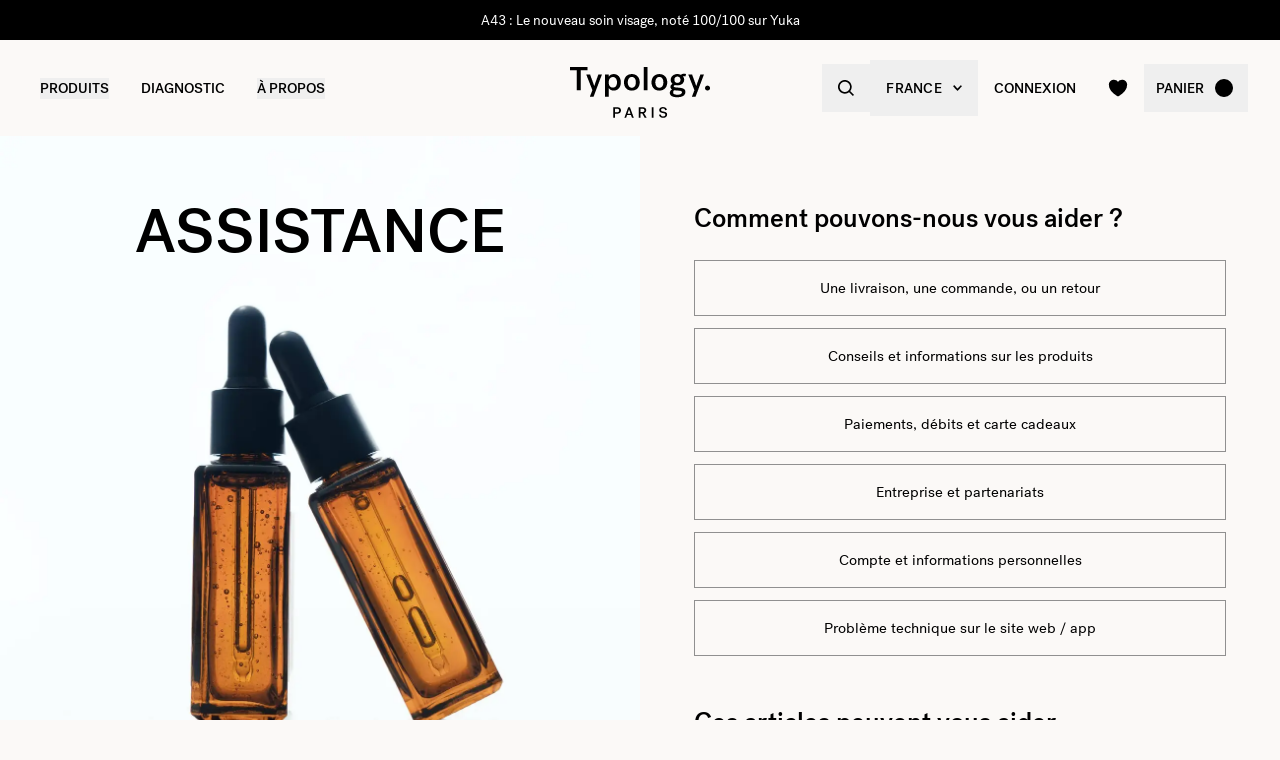

--- FILE ---
content_type: text/html
request_url: https://www.typology.com/support
body_size: 33453
content:
<!DOCTYPE html><html  lang="fr"><head><meta charset="utf-8">
<meta name="viewport" content="width=device-width, initial-scale=1">
<title>Assistance — Typology</title>
<link rel="preconnect" href="https://media.typology.com" crossorigin="anonymous">
<link rel="preconnect" href="https://nqpltt4pbrftbnmjajbxz7p23a.appsync-api.eu-west-3.amazonaws.com/graphql" crossorigin="anonymous">
<script src="https://media.typology.com/?v1" async defer></script>
<script src="https://try.abtasty.com/cd8ff6e1516ca6c26e55d1dea0ad4601.js" async defer></script>
<link rel="stylesheet" href="/_nuxt/entry.vIP4oxKb.css" crossorigin>
<link rel="stylesheet" href="/_nuxt/Support.CTm0NDvU.css" crossorigin>
<link rel="stylesheet" href="/_nuxt/ZeroSpinner.B3UhP5hJ.css" crossorigin>
<link rel="stylesheet" href="/_nuxt/useForm.D9gPc3Uv.css" crossorigin>
<link rel="stylesheet" href="/_nuxt/FormText.BSqQoPDI.css" crossorigin>
<link rel="stylesheet" href="/_nuxt/FormRadio.7JrRPS0o.css" crossorigin>
<link rel="stylesheet" href="/_nuxt/LoginForm.CHXYMQvY.css" crossorigin>
<link rel="preload" href="/fonts/subset-PostGrotesk-Book.woff2" as="font" type="font/woff2" crossorigin="anonymous">
<link rel="preload" href="/fonts/subset-PostGrotesk-Medium.woff2" as="font" type="font/woff2" crossorigin="anonymous">
<link rel="preload" href="/fonts/Lettera-Regular.woff2" as="font" type="font/woff2" crossorigin="anonymous">
<link rel="preload" href="/fonts/Lettera-Bold.woff2" as="font" type="font/woff2" crossorigin="anonymous">
<link rel="modulepreload" as="script" crossorigin href="/_nuxt/IjF1pnAE.js">
<link rel="modulepreload" as="script" crossorigin href="/_nuxt/BK3mCDmg.js">
<link rel="modulepreload" as="script" crossorigin href="/_nuxt/ClZ-glxw.js">
<link rel="modulepreload" as="script" crossorigin href="/_nuxt/COtbtBem.js">
<link rel="modulepreload" as="script" crossorigin href="/_nuxt/ByncOwu1.js">
<link rel="modulepreload" as="script" crossorigin href="/_nuxt/IeKcNhA7.js">
<link rel="modulepreload" as="script" crossorigin href="/_nuxt/C-ZN-f2-.js">
<link rel="modulepreload" as="script" crossorigin href="/_nuxt/D_iec0hJ.js">
<link rel="modulepreload" as="script" crossorigin href="/_nuxt/Rk2BN07J.js">
<link rel="modulepreload" as="script" crossorigin href="/_nuxt/BwhLq6ct.js">
<link rel="modulepreload" as="script" crossorigin href="/_nuxt/NtO65VIY.js">
<link rel="modulepreload" as="script" crossorigin href="/_nuxt/D01haIva.js">
<link rel="modulepreload" as="script" crossorigin href="/_nuxt/luGwDFRs.js">
<link rel="modulepreload" as="script" crossorigin href="/_nuxt/CwZkewPP.js">
<link rel="modulepreload" as="script" crossorigin href="/_nuxt/DDsA1vPo.js">
<link rel="modulepreload" as="script" crossorigin href="/_nuxt/BUzpCYA-.js">
<link rel="modulepreload" as="script" crossorigin href="/_nuxt/Pang_TSb.js">
<link rel="modulepreload" as="script" crossorigin href="/_nuxt/Bxsmo6Tj.js">
<link rel="modulepreload" as="script" crossorigin href="/_nuxt/DEFDmZ25.js">
<link rel="modulepreload" as="script" crossorigin href="/_nuxt/DXl5N9T7.js">
<link rel="modulepreload" as="script" crossorigin href="/_nuxt/BQ-fExoZ.js">
<link rel="modulepreload" as="script" crossorigin href="/_nuxt/CDaPuGSx.js">
<link rel="modulepreload" as="script" crossorigin href="/_nuxt/B3DY9WLj.js">
<link rel="modulepreload" as="script" crossorigin href="/_nuxt/Bwp7mRKM.js">
<link rel="modulepreload" as="script" crossorigin href="/_nuxt/rXWYq6Td.js">
<link rel="modulepreload" as="script" crossorigin href="/_nuxt/CTfMtS5o.js">
<link rel="modulepreload" as="script" crossorigin href="/_nuxt/DiyfRAIa.js">
<link rel="modulepreload" as="script" crossorigin href="/_nuxt/osVnj0mO.js">
<link rel="modulepreload" as="script" crossorigin href="/_nuxt/BV-QpjFp.js">
<link rel="modulepreload" as="script" crossorigin href="/_nuxt/BtzRV_2p.js">
<link rel="modulepreload" as="script" crossorigin href="/_nuxt/bukBFAY7.js">
<link rel="modulepreload" as="script" crossorigin href="/_nuxt/D0HcCig2.js">
<link rel="modulepreload" as="script" crossorigin href="/_nuxt/CIFzqmKc.js">
<link rel="modulepreload" as="script" crossorigin href="/_nuxt/5kIkfP1F.js">
<link rel="modulepreload" as="script" crossorigin href="/_nuxt/EpnNbU6o.js">
<link rel="modulepreload" as="script" crossorigin href="/_nuxt/bRrkvD-5.js">
<link rel="modulepreload" as="script" crossorigin href="/_nuxt/Bu2e4Bi6.js">
<link rel="modulepreload" as="script" crossorigin href="/_nuxt/6zcomMRc.js">
<link rel="modulepreload" as="script" crossorigin href="/_nuxt/CabU9OmL.js">
<link rel="modulepreload" as="script" crossorigin href="/_nuxt/DRAKu8s7.js">
<link rel="modulepreload" as="script" crossorigin href="/_nuxt/Br6eyTnC.js">
<link rel="modulepreload" as="script" crossorigin href="/_nuxt/uvwHmKRC.js">
<link rel="modulepreload" as="script" crossorigin href="/_nuxt/8Xit8PW4.js">
<link rel="modulepreload" as="script" crossorigin href="/_nuxt/yKn8npXM.js">
<link rel="preload" as="fetch" fetchpriority="low" crossorigin="anonymous" href="/_nuxt/builds/meta/f34c003d-e305-4d29-97d1-db1b2fb4d38b.json">
<link rel="dns-prefetch" href="//www.googletagmanager.com/">
<link rel="dns-prefetch" href="//media.typology.com">
<link rel="prefetch" as="style" crossorigin href="/_nuxt/Checkout.CNQOyIJJ.css">
<link rel="prefetch" as="style" crossorigin href="/_nuxt/DropdownPaymentMethodNetworks.DgGoHbMc.css">
<link rel="prefetch" as="style" crossorigin href="/_nuxt/Carousel.DcNqkbms.css">
<link rel="prefetch" as="script" crossorigin href="/_nuxt/gIsKQko5.js">
<link rel="prefetch" as="script" crossorigin href="/_nuxt/CT5Qabap.js">
<link rel="prefetch" as="script" crossorigin href="/_nuxt/BMdYl232.js">
<link rel="prefetch" as="script" crossorigin href="/_nuxt/4Dx7XQqX.js">
<link rel="prefetch" as="script" crossorigin href="/_nuxt/CctNHUps.js">
<link rel="prefetch" as="script" crossorigin href="/_nuxt/BYtBxJ6z.js">
<link rel="prefetch" as="script" crossorigin href="/_nuxt/BJoY8iDv.js">
<link rel="prefetch" as="script" crossorigin href="/_nuxt/BLaFFPe5.js">
<link rel="prefetch" as="script" crossorigin href="/_nuxt/C7JdaLMM.js">
<link rel="prefetch" as="script" crossorigin href="/_nuxt/Cd_cO98d.js">
<link rel="prefetch" as="script" crossorigin href="/_nuxt/B1IWH4LV.js">
<link rel="prefetch" as="script" crossorigin href="/_nuxt/BNLbIJ1N.js">
<link rel="prefetch" as="script" crossorigin href="/_nuxt/prOUy2Lm.js">
<link rel="prefetch" as="script" crossorigin href="/_nuxt/ByGJxPZ2.js">
<link rel="prefetch" as="script" crossorigin href="/_nuxt/BX5wRmzQ.js">
<link rel="prefetch" as="script" crossorigin href="/_nuxt/wymYkf2v.js">
<link rel="prefetch" as="script" crossorigin href="/_nuxt/cp8AExjA.js">
<link rel="prefetch" as="script" crossorigin href="/_nuxt/CbDfubOO.js">
<link rel="prefetch" as="script" crossorigin href="/_nuxt/QTqAOQdQ.js">
<link rel="prefetch" as="style" crossorigin href="/_nuxt/checkout.DJsneiW7.css">
<link rel="prefetch" as="script" crossorigin href="/_nuxt/BcpRtFMC.js">
<link rel="prefetch" as="script" crossorigin href="/_nuxt/Dk_gHmUY.js">
<link rel="prefetch" as="style" crossorigin href="/_nuxt/default.DGE4qo62.css">
<link rel="prefetch" as="style" crossorigin href="/_nuxt/DropdownCountries.D6BJgrVp.css">
<link rel="prefetch" as="script" crossorigin href="/_nuxt/BpPKMLzO.js">
<link rel="prefetch" as="script" crossorigin href="/_nuxt/DoFxTjXq.js">
<link rel="prefetch" as="script" crossorigin href="/_nuxt/dEsyV3AW.js">
<link rel="prefetch" as="script" crossorigin href="/_nuxt/B40vYq9v.js">
<link rel="prefetch" as="script" crossorigin href="/_nuxt/JramEWTy.js">
<link rel="prefetch" as="script" crossorigin href="/_nuxt/mC0y2ZBR.js">
<link rel="prefetch" as="script" crossorigin href="/_nuxt/Su_Mb0t1.js">
<link type="image/png" sizes="16x16 32x32 96x96" href="/favicon.png" rel="icon">
<link type="image/png" sizes="76x76 120x120" href="/touchicon.png" rel="apple-touch-icon">
<noscript id="noscript-warning">Please enable JavaScript</noscript>
<meta name="description" content="Page principale d'assistance">
<meta name="robots" content="index, follow">
<meta property="og:site_name" content="Typology Paris">
<meta property="og:url" content="https://www.typology.com/support">
<meta property="og:title" content="Assistance — Typology">
<meta property="og:type" content="website">
<meta property="og:locale" content="fr_FR">
<meta property="og:description" content="Page principale d'assistance">
<meta property="og:image" content="http://media.typology.com/images/assistance.jpg">
<meta property="og:image:secure_url" content="https://media.typology.com/images/assistance.jpg">
<meta property="twitter:site" content="@typologyparis">
<meta property="twitter:card" content="summary_large_image">
<meta property="twitter:title" content="Assistance — Typology">
<meta property="twitter:description" content="Page principale d'assistance">
<meta property="twitter:image" content="https://media.typology.com/images/assistance.jpg">
<meta property="twitter:image:alt" content="Assistance">
<link rel="canonical" href="https://www.typology.com/support">
<link hreflang="fr" href="https://www.typology.com/support" rel="alternate">
<link hreflang="en-fr" href="https://www.typology.com/support" rel="alternate">
<link hreflang="en-gb" href="https://uk.typology.com/support" rel="alternate">
<link hreflang="en-us" href="https://us.typology.com/support" rel="alternate">
<link hreflang="en" href="https://global.typology.com/support" rel="alternate">
<link hreflang="de" href="https://de.typology.com/support" rel="alternate">
<script type="application/ld+json" data-hid="rich-breadcrumbs">{"@context":"https://schema.org","@type":"BreadcrumbList","itemListElement":[{"@type":"ListItem","position":0,"name":"Accueil","item":"https://www.typology.com/"},{"@type":"ListItem","position":1,"name":"Assistance"}]}</script>
<script type="module" src="/_nuxt/IjF1pnAE.js" crossorigin></script></head><body><div id="__nuxt"><div class="relative"><div class="w-full bg-black relative z-10 text-center h-10 overflow-hidden text-white text-14 leading-none"><div class="slide-wrapper-3"><!--[--><div class="flex items-center justify-center w-full h-10"><a href="/products/concentre-local-tenseur-complexe-peptides-inhibiteurs-acide-hyaluronique" class="hover:underline">A43 : Le nouveau soin visage, noté 100/100 sur Yuka </a></div><div class="flex items-center justify-center w-full h-10"><a href="/diagnostic" class="hover:underline">Votre peau change, votre routine aussi : faites votre diagnostic</a></div><div class="flex items-center justify-center w-full h-10"><!--[-->Un produit offert dès 75€ d&#39;achat<!--]--></div><div class="flex items-center justify-center w-full h-10"><a href="/products/concentre-local-tenseur-complexe-peptides-inhibiteurs-acide-hyaluronique" class="hover:underline">A43 : Le nouveau soin visage, noté 100/100 sur Yuka </a></div><!--]--></div></div><header class="sticky md:absolute w-full top-0 md:top-auto z-20 bg-white md:bg-transparent" data-v-c5526545><div class="flex items-center justify-between px-1 md:px-4 lg:px-10 h-13 md:h-24" data-v-c5526545><div class="md:text-black transition-color duration-400 menu self-stretch flex items-stretch justify-start w-full h-full mr-auto" data-v-c5526545><div class="flex md:hidden items-center" data-v-c5526545><button class="p-3" aria-label="navigation" data-v-c5526545><svg viewbox="0 0 20 18" class="fill-current w-5 h-5" xmlns="http://www.w3.org/2000/svg" data-v-c5526545><path d="M0 0H20V2H0V0Z"></path><path d="M0 8H20V10H0V8Z"></path><path d="M0 16H20V18H0V16Z"></path></svg></button><button class="p-3" aria-label="quick-search" data-v-c5526545><svg viewbox="0 0 16 16" class="fill-current w-5 h-5" xmlns="http://www.w3.org/2000/svg" data-v-c5526545><path d="M6.84236 13.684C8.36049 13.6837 9.83487 13.1755 11.0307 12.2403L14.7906 16L16 14.7907L12.2401 11.031C13.1758 9.83508 13.6844 8.36043 13.6847 6.84199C13.6847 3.06949 10.6151 0 6.84236 0C3.06965 0 0 3.06949 0 6.84199C0 10.6145 3.06965 13.684 6.84236 13.684ZM6.84236 1.7105C9.67253 1.7105 11.9741 4.01197 11.9741 6.84199C11.9741 9.67201 9.67253 11.9735 6.84236 11.9735C4.01219 11.9735 1.71059 9.67201 1.71059 6.84199C1.71059 4.01197 4.01219 1.7105 6.84236 1.7105Z"></path></svg></button></div><nav class="self-stretch flex items-stretch h-full -ml-4 hidden md:block" data-v-c5526545><ul class="flex h-full"><!--[--><li class="flex items-center group"><div class="relative p-4"><button class="text-14 font-medium uppercase whitespace-no-wrap">Produits</button><svg viewbox="0 0 8 8" class="fill-current w-2 h-2 absolute z-20 left-1/2 bottom-0 transition duration-100 transform scale-0 -translate-x-1/2 group-hover:scale-75" xmlns="http://www.w3.org/2000/svg"><circle cx="4" cy="4" r="4"></circle></svg></div><div class="absolute z-10 w-full left-0 top-full bg-white pt-10 -mt-10 group-hover:opacity-100 invisible group-hover:visible"><nav class="flex mx-auto px-1 md:px-4 lg:px-10 py-10 space-x-5 mega-nav"><!--[--><div class="flex-auto max-w-1/5 space-y-8"><!--[--><div class="space-y-4"><!--[--><span class="text-14 font-medium">Sélection</span><ul class="space-y-1"><!--[--><li><a href="/collections/nouveautes" class="">Nouveautés <!----></a></li><li><a href="/collections/best-sellers" class="">Les iconiques <!----></a></li><li><a href="/collections/duos-trios-et-kits" class="">Duos, trios &amp; kits <sup>new</sup></a></li><li><a href="/collections/coffrets-cadeaux" class="">Coffrets cadeaux <!----></a></li><li><a href="/collections/derniere-chance" class="">Dernière chance <!----></a></li><li><a href="/collections/accessoires" class="">Accessoires <!----></a></li><li><a href="/products/typology-premier" class="">Typology Premier <!----></a></li><li><a href="/products/carte-cadeau-digitale" class="">Carte cadeau digitale <!----></a></li><!--]--></ul><!--]--><!----><!----></div><div class="space-y-4"><!--[--><span class="text-14 font-medium">La sélection de l&#39;hiver</span><ul class="space-y-1"><!--[--><li><a href="/collections/essentiels-hiver" class="">Essentiels hiver <sup>new</sup></a></li><li><a href="/collections/peau-seche-deshydratee" class="">Soins peau sèche et déshydratée <!----></a></li><li><a href="/collections/rougeurs-et-rosacee" class="">Rougeur et rosacée <!----></a></li><!--]--></ul><!--]--><!----><!----></div><!--]--></div><div class="flex-auto max-w-1/5 space-y-8"><!--[--><div class="space-y-4"><!--[--><span class="text-14 font-medium">Soins visage</span><ul class="space-y-1"><!--[--><li><a href="/collections/serums-visage" class="">Sérums visage <!----></a></li><li><a href="/collections/cremes-visage" class="">Crèmes visage <sup>new</sup></a></li><li><a href="/collections/soins-de-nuit" class="">Soins de nuit <!----></a></li><li><a href="/collections/soins-teintes" class="">Soins teintés <!----></a></li><li><a href="/collections/nettoyants-et-demaquillants" class="">Nettoyants et démaquillants <!----></a></li><li><a href="/collections/contour-des-yeux" class="">Contour des yeux <sup>new</sup></a></li><li><a href="/collections/soins-des-levres" class="">Soins des lèvres <!----></a></li><li><a href="/collections/solaires-et-autobronzant" class="">Solaires et autobronzant <!----></a></li><li><a href="/collections/hydrolats-lotions" class="">Lotions et hydrolats <!----></a></li><li><a href="/collections/masques-et-gommages" class="">Masques et gommages <!----></a></li><!--]--></ul><!--]--><!----><!----></div><!--]--></div><div class="flex-auto max-w-1/5 space-y-8"><!--[--><div class="space-y-4"><!--[--><span class="text-14 font-medium">Vieillissement cutané</span><ul class="space-y-1"><!--[--><li><a href="/collections/prevention-du-vieillissement" class="">Prévention du vieillissement <!----></a></li><li><a href="/collections/premiers-signes-de-l-age" class="">Premiers signes de l&#39;âge <sup>new</sup></a></li><li><a href="/collections/peaux-matures" class="">Peaux matures <sup>new</sup></a></li><!--]--></ul><!--]--><!----><!----></div><div class="space-y-4"><!--[--><span class="text-14 font-medium">Soins corps et cheveux</span><ul class="space-y-1"><!--[--><li><a href="/collections/soins-cheveux-et-cuir-chevelu" class="">Soins cheveux et cuir chevelu <!----></a></li><li><a href="/collections/shampoings-actives" class="">Shampoings activés <!----></a></li><li><a href="/collections/cremes-huiles-et-gommages" class="">Crèmes, huiles et gommages <!----></a></li><li><a href="/collections/soins-solaires-corps" class="">Solaires corps et autobronzant <!----></a></li><!--]--></ul><!--]--><!----><!----></div><!--]--></div><div class="flex-auto max-w-1/5 space-y-8"><!--[--><div class="space-y-4"><!--[--><span class="text-14 font-medium">Préoccupations</span><ul class="space-y-1"><!--[--><li><a href="/collections/peau-seche-deshydratee" class="">Peau sèche et déshydratée  <!----></a></li><li><a href="/collections/peaux-fragilisees-ou-irritees" class="">Peaux fragilisées ou atopiques <!----></a></li><li><a href="/collections/hypersensibilite" class="">Hypersensibilité <!----></a></li><li><a href="/collections/rougeurs-et-rosacee" class="">Rougeurs et rosacée <!----></a></li><li><a href="/collections/teint-terne" class="">Teint terne <!----></a></li><li><a href="/collections/rides-perte-de-fermete" class="">Rides et perte de fermeté <sup>new</sup></a></li><li><a href="/collections/cernes-poches" class="">Cernes et poches <!----></a></li><li><a href="/collections/taches-pigmentaires-et-marques" class="">Taches pigmentaires et marques <!----></a></li><li><a href="/collections/boutons-imperfections" class="">Boutons <!----></a></li><li><a href="/collections/peau-brillante" class="">Peau brillante <!----></a></li><li><a href="/collections/points-noirs-pores-dilates" class="">Points noirs et pores dilatés <!----></a></li><!--]--></ul><!--]--><!----><!----></div><!--]--></div><div class="flex-auto max-w-1/5 space-y-8"><!--[--><div class="space-y-4"><!----><a href="/products/concentre-local-tenseur-complexe-peptides-inhibiteurs-acide-hyaluronique" class=""><div class="w-full h-76"><div class="h-full w-full inset-0 relative"><!--[--><img class="inset-0 object-center w-full h-full pointer-events-none object-cover" src="https://media.typology.com/storyblok/1200x1500/1032f9691d/week02a43_nav-desktop.jpg?twic=v1/output=preview" alt="Nouveau - A43 Concentré local tenseur, conçu pour lisser les rides d’expression dès 5 minutes" loading="lazy" importance="auto" fetchpriority="auto"><!--]--></div></div><span class="block text-12 font-mono underline">Nouveau - A43 Concentré local tenseur, conçu pour lisser les rides d’expression dès 5 minutes <!----></span></a><!----></div><!--]--></div><!--]--></nav></div></li><li class="flex items-center group"><div class="relative p-4"><a href="/diagnostic?source=diagnostic_menu" class="text-14 font-medium uppercase whitespace-no-wrap">Diagnostic</a><svg viewbox="0 0 8 8" class="fill-current w-2 h-2 absolute z-20 left-1/2 bottom-0 transition duration-100 transform scale-0 -translate-x-1/2 group-hover:scale-75" xmlns="http://www.w3.org/2000/svg"><circle cx="4" cy="4" r="4"></circle></svg></div><!----></li><li class="flex items-center group"><div class="relative p-4"><button class="text-14 font-medium uppercase whitespace-no-wrap">à propos</button><svg viewbox="0 0 8 8" class="fill-current w-2 h-2 absolute z-20 left-1/2 bottom-0 transition duration-100 transform scale-0 -translate-x-1/2 group-hover:scale-75" xmlns="http://www.w3.org/2000/svg"><circle cx="4" cy="4" r="4"></circle></svg></div><div class="absolute z-10 w-full left-0 top-full bg-white pt-10 -mt-10 group-hover:opacity-100 invisible group-hover:visible"><nav class="flex mx-auto px-1 md:px-4 lg:px-10 py-10 space-x-5 mega-nav"><!--[--><div class="flex-auto max-w-1/5 space-y-8"><!--[--><div class="space-y-4"><!----><!----><div><a href="/carnet" class="relative block w-full pb-4/5"><div class="absolute inset-0"><div class="h-full w-full inset-0 relative"><!--[--><img class="inset-0 object-center w-full h-full pointer-events-none object-cover" src="https://media.typology.com/storyblok/540x421/24b3dae290/carnet_nav_apropos.jpg?twic=v1/output=preview" alt="Le Carnet" loading="lazy" importance="auto" fetchpriority="auto"><!--]--></div></div></a><a href="/carnet" class="space-y-2"><span class="block mt-6 font-medium no-underline uppercase">Le Carnet</span><span class="block text-12 leading-relaxed">Découvrez le carnet Typology, et améliorez vos connaissances sur l&#39;univers du soin grâce à nos articles et conseils.</span></a></div></div><!--]--></div><div class="flex-auto max-w-1/5 space-y-8"><!--[--><div class="space-y-4"><!----><!----><div><a href="/a-propos" class="relative block w-full pb-4/5"><div class="absolute inset-0"><div class="h-full w-full inset-0 relative"><!--[--><img class="inset-0 object-center w-full h-full pointer-events-none object-cover" src="https://media.typology.com/storyblok/540x421/fcaeffa423/about1-histoire?twic=v1/output=preview" alt="Notre Histoire" loading="lazy" importance="auto" fetchpriority="auto"><!--]--></div></div></a><a href="/a-propos" class="space-y-2"><span class="block mt-6 font-medium no-underline uppercase">Notre Histoire</span><span class="block text-12 leading-relaxed">Notre mission est de changer l’industrie de consommation, pour le mieux. Découvrir notre histoire ici.</span></a></div></div><!--]--></div><div class="flex-auto max-w-1/5 space-y-8"><!--[--><div class="space-y-4"><!----><!----><div><a href="/carnet/la-charte-de-formulation-typology" class="relative block w-full pb-4/5"><div class="absolute inset-0"><div class="h-full w-full inset-0 relative"><!--[--><img class="inset-0 object-center w-full h-full pointer-events-none object-cover" src="https://media.typology.com/storyblok/540x420/3f047fbfac/charte_menu-icone.jpg?twic=v1/output=preview" alt="Charte de formulation" loading="lazy" importance="auto" fetchpriority="auto"><!--]--></div></div></a><a href="/carnet/la-charte-de-formulation-typology" class="space-y-2"><span class="block mt-6 font-medium no-underline uppercase">Charte de formulation</span><span class="block text-12 leading-relaxed">Nous avons choisi d’enlever tout superflu dans nos produits pour ne proposer que l’essentiel. Lire notre philosophie ici.</span></a></div></div><!--]--></div><div class="flex-auto max-w-1/5 space-y-8"><!--[--><div class="space-y-4"><!----><!----><div><a href="/page-emballage" class="relative block w-full pb-4/5"><div class="absolute inset-0"><div class="h-full w-full inset-0 relative"><!--[--><img class="inset-0 object-center w-full h-full pointer-events-none object-cover" src="https://media.typology.com/storyblok/540x420/0e1ddaf43f/earth-day_menu-icone.jpg?twic=v1/output=preview" alt="Contenants" loading="lazy" importance="auto" fetchpriority="auto"><!--]--></div></div></a><a href="/page-emballage" class="space-y-2"><span class="block mt-6 font-medium no-underline uppercase">Contenants</span><span class="block text-12 leading-relaxed">Tous nos contenants sont recyclables. Nous expliquons nos choix en détail.</span></a></div></div><!--]--></div><div class="flex-auto max-w-1/5 space-y-8"><!--[--><div class="space-y-4"><!----><!----><div><a href="/a-propos#3" class="relative block w-full pb-4/5"><div class="absolute inset-0"><div class="h-full w-full inset-0 relative"><!--[--><img class="inset-0 object-center w-full h-full pointer-events-none object-cover" src="https://media.typology.com/storyblok/540x421/21918e9bd2/about4-bcorp.jpeg?twic=v1/output=preview" alt="B CORP" loading="lazy" importance="auto" fetchpriority="auto"><!--]--></div></div></a><a href="/a-propos#3" class="space-y-2"><span class="block mt-6 font-medium no-underline uppercase">B CORP</span><span class="block text-12 leading-relaxed">Avec l’obtention du statut «B-corp », Typology renforce son engagement environnemental et sociétal positif.</span></a></div></div><!--]--></div><div class="flex-auto max-w-1/5 space-y-8"><!--[--><div class="space-y-4"><!----><!----><div><a href="/black-for-good-mouvement" class="relative block w-full pb-4/5"><div class="absolute inset-0"><div class="h-full w-full inset-0 relative"><!--[--><img class="inset-0 object-center w-full h-full pointer-events-none object-cover" src="https://media.typology.com/storyblok/540x420/94a0c36516/visu-nav.jpg?twic=v1/output=preview" alt="Black for Good - pas de soldes mais des dons" loading="lazy" importance="auto" fetchpriority="auto"><!--]--></div></div></a><a href="/black-for-good-mouvement" class="space-y-2"><span class="block mt-6 font-medium no-underline uppercase">Black for Good - pas de soldes mais des dons</span><span class="block text-12 leading-relaxed">Le mouvement qui rassemble les marques engagées pendant Black Friday</span></a></div></div><!--]--></div><!--]--></nav></div></li><!--]--></ul></nav><div class="fixed z-50 inset-0 bg-black bg-opacity-50 transition opacity-0 pointer-events-none block md:hidden" data-v-c5526545><div class="duration-300 left-0 -translate-x-full absolute inset-y-0 w-full max-w-133 bg-white transform transition"><!----><!----><div class="flex flex-col h-full"><!--[--><div class="flex flex-col h-full w-full overflow-y-auto overflow-x-hidden"><button class="z-20 absolute top-0 right-0 flex items-center justify-center p-4 mr-1 text-black"><svg viewbox="0 0 32 32" class="fill-current w-4 h-4" xmlns="http://www.w3.org/2000/svg"><path d="M3.55492 26.1823L26.1823 3.55492L28.4451 5.81766L5.81766 28.4451L3.55492 26.1823Z"></path><path d="M5.81767 3.55492L28.4451 26.1823L26.1823 28.4451L3.55493 5.81766L5.81767 3.55492Z"></path></svg></button><div class="relative flex flex-grow"><div class="translate-x-0 flex-shrink-0 w-full transform transition ease duration-300"><div class="relative flex items-stretch w-full h-32 px-5"><div class="absolute inset-0 -z-1 w-full h-full"><div class="h-full w-full inset-0 relative"><!--[--><img class="inset-0 object-center w-full h-full pointer-events-none object-cover" src="https://media.typology.com/storyblok/1620x540/5a6bc00210/week02a43_nav-mobile.jpg?twic=v1/output=preview" alt="Nouveau - A43 Concentré local tenseur, conçu pour lisser les rides d’expression dès 5 minutes" loading="eager" importance="auto" fetchpriority="auto"><!--]--></div></div><a href="/products/concentre-local-tenseur-complexe-peptides-inhibiteurs-acide-hyaluronique" class="flex flex-col justify-center text-black"><p class="font-medium max-w-1/2">Nouveau - A43 Concentré local tenseur, conçu pour lisser les rides d’expression dès 5 minutes</p></a></div><ul class="divide-y divide-gray-300"><!--[--><!--[--><!----><li><button class="flex items-center justify-between w-full p-5"><span class="font-medium">La sélection de l&#39;Hiver</span><svg viewbox="0 0 14 14" class="fill-current w-3 h-3" xmlns="http://www.w3.org/2000/svg"><path d="M2.625 1.89189L7.84319 7.06308L2.62501 12.2342L4.40683 14L11.5341 7.06308L4.53409 -8.26971e-08L2.625 1.89189Z"></path></svg></button></li><!--]--><!--[--><!----><li><button class="flex items-center justify-between w-full p-5"><span class="font-medium">Sélection</span><svg viewbox="0 0 14 14" class="fill-current w-3 h-3" xmlns="http://www.w3.org/2000/svg"><path d="M2.625 1.89189L7.84319 7.06308L2.62501 12.2342L4.40683 14L11.5341 7.06308L4.53409 -8.26971e-08L2.625 1.89189Z"></path></svg></button></li><!--]--><!--[--><!----><li><button class="flex items-center justify-between w-full p-5"><span class="font-medium">Soins visage</span><svg viewbox="0 0 14 14" class="fill-current w-3 h-3" xmlns="http://www.w3.org/2000/svg"><path d="M2.625 1.89189L7.84319 7.06308L2.62501 12.2342L4.40683 14L11.5341 7.06308L4.53409 -8.26971e-08L2.625 1.89189Z"></path></svg></button></li><!--]--><!--[--><!----><li><button class="flex items-center justify-between w-full p-5"><span class="font-medium">Vieillissement cutané</span><svg viewbox="0 0 14 14" class="fill-current w-3 h-3" xmlns="http://www.w3.org/2000/svg"><path d="M2.625 1.89189L7.84319 7.06308L2.62501 12.2342L4.40683 14L11.5341 7.06308L4.53409 -8.26971e-08L2.625 1.89189Z"></path></svg></button></li><!--]--><!--[--><!----><li><button class="flex items-center justify-between w-full p-5"><span class="font-medium">Soins corps et cheveux</span><svg viewbox="0 0 14 14" class="fill-current w-3 h-3" xmlns="http://www.w3.org/2000/svg"><path d="M2.625 1.89189L7.84319 7.06308L2.62501 12.2342L4.40683 14L11.5341 7.06308L4.53409 -8.26971e-08L2.625 1.89189Z"></path></svg></button></li><!--]--><!--[--><!----><li><button class="flex items-center justify-between w-full p-5"><span class="font-medium">Préoccupations</span><svg viewbox="0 0 14 14" class="fill-current w-3 h-3" xmlns="http://www.w3.org/2000/svg"><path d="M2.625 1.89189L7.84319 7.06308L2.62501 12.2342L4.40683 14L11.5341 7.06308L4.53409 -8.26971e-08L2.625 1.89189Z"></path></svg></button></li><!--]--><!--[--><li><a href="/carnet" class="flex items-center justify-between w-full p-5"><span class="font-medium">Le carnet</span></a></li><!----><!--]--><!--[--><li><a href="/diagnostic?source=diagnostic_menu" class="flex items-center justify-between w-full p-5"><span class="font-medium">Diagnostic de peau</span></a></li><!----><!--]--><!--]--></ul></div><div class="translate-x-0 flex-shrink-0 w-full transform transition ease duration-300"><!----></div></div><div class="flex-shrink-0 w-full px-5 py-3 mt-auto space-y-1 border-t border-gray-500"><ul><!----><li><span></span></li></ul></div></div><!--]--></div></div></div></div><div class="relative z-30 flex-shrink-0 leading-none m-auto pointer-events-none" data-v-c5526545><a href="/" class="inline-block pt-1 md:pt-3 pointer-events-auto" aria-label="home" data-v-c5526545><img src="/svgs/logo.svg" alt="Logo" loading="lazy" class="h-auto w-21 md:w-35 filter transition-[filter] duration-400" data-v-c5526545></a></div><div class="md:text-black transition-color duration-400 menu self-stretch flex items-stretch justify-end w-full h-full ml-auto" data-v-c5526545><ul class="flex h-full md:-mr-2" data-v-c5526545><li class="hidden md:flex items-center" data-v-c5526545><button class="flex items-center space-x-2 md:p-3 lg:p-4" aria-label="quick-search" data-v-c5526545><svg viewbox="0 0 16 16" class="fill-current w-5 h-5 md:w-4 md:h-4" xmlns="http://www.w3.org/2000/svg" data-v-c5526545><path d="M6.84236 13.684C8.36049 13.6837 9.83487 13.1755 11.0307 12.2403L14.7906 16L16 14.7907L12.2401 11.031C13.1758 9.83508 13.6844 8.36043 13.6847 6.84199C13.6847 3.06949 10.6151 0 6.84236 0C3.06965 0 0 3.06949 0 6.84199C0 10.6145 3.06965 13.684 6.84236 13.684ZM6.84236 1.7105C9.67253 1.7105 11.9741 4.01197 11.9741 6.84199C11.9741 9.67201 9.67253 11.9735 6.84236 11.9735C4.01219 11.9735 1.71059 9.67201 1.71059 6.84199C1.71059 4.01197 4.01219 1.7105 6.84236 1.7105Z"></path></svg></button></li><li class="hidden md:flex items-center" data-v-c5526545><div class="relative group" data-v-c5526545 data-v-e963da91><button type="button" class="h-14 px-4 text-13 relative flex items-center justify-between w-full space-x-2"><!--[--><span class="uppercase font-medium relative flex items-center w-full space-x-2 whitespace-no-wrap text-14 leading-5 tracking-02" style="" data-v-e963da91>France</span><!--]--><svg viewbox="0 0 66 42" class="fill-current w-3 h-3 transform" xmlns="http://www.w3.org/2000/svg"><path d="M32.9422 24.952L8.9189 0.710322L0.707084 8.9968L33.291 41.2897L65.299 8.40319L57.6755 0.710367L33.6525 24.952L33.2974 25.3103L32.9422 24.952Z" stroke="currentColor" style="transition:fill 0.4s ease;" fill="currentColor"></path></svg></button><!----></div></li><li class="hidden md:flex items-center" data-v-c5526545><!--[--><a href="/account/login" class="block md:max-w-35 md:p-3 lg:p-4 md:overflow-hidden truncate" data-v-c5526545><span class="text-14 font-medium uppercase whitespace-no-wrap" data-v-c5526545>Connexion</span></a><!--]--></li><li class="flex items-center" data-v-c5526545><a href="/account/favorites" class="block p-3 lg:p-4" aria-label="favorites" data-v-c5526545><svg viewbox="0 0 12 11" fill="currentColor" xmlns="http://www.w3.org/2000/svg" class="w-5 h-5" data-v-c5526545><path style="transition:fill 0.4s ease;" d="M3.5 1C2.1195 1 1 2.11834 1 3.4981C1 4.6119 1.4375 7.25535 5.744 9.92757C5.82114 9.97494 5.9097 10 6 10C6.0903 10 6.17886 9.97494 6.256 9.92757C10.5625 7.25535 11 4.6119 11 3.4981C11 2.11834 9.8805 1 8.5 1C7.1195 1 6 2.514 6 2.514C6 2.514 4.8805 1 3.5 1Z" stroke="currentColor" stroke-linecap="round" stroke-linejoin="round"></path></svg></a></li><li class="flex items-center" data-v-c5526545><button aria-label="cart" class="relative z-20 flex items-center p-3" data-v-c5526545><span class="hidden lg:inline-block mr-2 text-14 font-medium uppercase whitespace-no-wrap" data-v-c5526545>panier</span><span class="scale-75 relative inline-block p-3 transition-transform duration-200 transform bg-current rounded-full" data-v-c5526545><!----></span></button></li></ul></div></div></header><!--[--><div class="nuxt-loading-indicator" style="position:fixed;top:0;right:0;left:0;pointer-events:none;width:auto;height:3px;opacity:0;background:black;background-size:Infinity% auto;transform:scaleX(0%);transform-origin:left;transition:transform 0.1s, height 0.4s, opacity 0.4s;z-index:999999;"></div><div data-template="support" class="md:pt-24"><div class="md:flex space-y-4 md:space-y-0"><div class="md:w-1/2"><!--[--><div class="relative md:sticky flex items-center justify-center md:block top-0 h-44 md:h-screen md:min-h-screen"><h1 class="w-full md:absolute md:top-0 md:mt-16 md:text-center px-3"><span class="text-36 md:text-62 leading-none font-medium uppercase">Assistance</span></h1><div class="absolute inset-0 -z-1"><div class="h-full w-full inset-0 relative"><picture><source media="(max-width: 899px)" srcset="https://media.typology.com/images/assistance-mobile.jpg?twic=v1/quality=70/cover=400 400w,https://media.typology.com/images/assistance-mobile.jpg?twic=v1/quality=70/cover=700 700w,https://media.typology.com/images/assistance-mobile.jpg?twic=v1/quality=70/cover=900 900w,https://media.typology.com/images/assistance-mobile.jpg?twic=v1/quality=70/cover=1100 1100w,https://media.typology.com/images/assistance-mobile.jpg?twic=v1/quality=70/cover=1300 1300w,https://media.typology.com/images/assistance-mobile.jpg?twic=v1/quality=70/cover=1500 1500w,https://media.typology.com/images/assistance-mobile.jpg?twic=v1/quality=70/cover=1700 1700w,https://media.typology.com/images/assistance-mobile.jpg?twic=v1/quality=70/cover=2000 2000w" sizes="100vw"><source media="(min-width: 900px)" srcset="https://media.typology.com/images/assistance.jpg?twic=v1/quality=70/cover=1100 1100w,https://media.typology.com/images/assistance.jpg?twic=v1/quality=70/cover=1300 1300w,https://media.typology.com/images/assistance.jpg?twic=v1/quality=70/cover=1500 1500w,https://media.typology.com/images/assistance.jpg?twic=v1/quality=70/cover=1700 1700w,https://media.typology.com/images/assistance.jpg?twic=v1/quality=70/cover=2000 2000w,https://media.typology.com/images/assistance.jpg?twic=v1/quality=70/cover=2400 2400w,https://media.typology.com/images/assistance.jpg?twic=v1/quality=70/cover=2800 2800w,https://media.typology.com/images/assistance.jpg?twic=v1/quality=70/cover=3200 3200w" sizes="100vw"><img class="object-cover inset-0 object-center w-full h-full pointer-events-none" src="https://media.typology.com/images/assistance.jpg?twic=v1/quality=70" srcset="https://media.typology.com/images/assistance.jpg?twic=v1/quality=70/cover=1100 1100w,https://media.typology.com/images/assistance.jpg?twic=v1/quality=70/cover=1300 1300w,https://media.typology.com/images/assistance.jpg?twic=v1/quality=70/cover=1500 1500w,https://media.typology.com/images/assistance.jpg?twic=v1/quality=70/cover=1700 1700w,https://media.typology.com/images/assistance.jpg?twic=v1/quality=70/cover=2000 2000w,https://media.typology.com/images/assistance.jpg?twic=v1/quality=70/cover=2400 2400w,https://media.typology.com/images/assistance.jpg?twic=v1/quality=70/cover=2800 2800w,https://media.typology.com/images/assistance.jpg?twic=v1/quality=70/cover=3200 3200w" alt="Typology Support" loading="eager" importance="auto" fetchpriority="auto"></picture></div></div></div><!--]--></div><div class="md:w-1/2"><!--[--><div id="support-content" class="px-4 md:px-6 py-6 pb-16 md:py-16"><div class="w-full max-w-133 m-auto"><!----><!----><div class="space-y-8 md:space-y-12"><div class="space-y-4 md:space-y-6"><div class="space-y-3"><h2 class="text-20 break-words md:text-26 font-medium leading-7 md:leading-9">Comment pouvons-nous vous aider ?</h2><!----><!--[--><!--]--></div><ul class="space-y-3"><!--[--><li><a href="/support/commande-livraison-et-retours" class="flex text-center items-center justify-center h-14 w-full p-2 border text-15 border-gray-700 color-black hover:border-black hover:bg-black hover:text-white">Une livraison, une commande, ou un retour</a></li><li><a href="/support/conseils-et-informations-sur-les-produits" class="flex text-center items-center justify-center h-14 w-full p-2 border text-15 border-gray-700 color-black hover:border-black hover:bg-black hover:text-white">Conseils et informations sur les produits</a></li><li><a href="/support/paiements-debits-et-carte-cadeaux" class="flex text-center items-center justify-center h-14 w-full p-2 border text-15 border-gray-700 color-black hover:border-black hover:bg-black hover:text-white">Paiements, débits et carte cadeaux</a></li><li><a href="/support/entreprise-et-partenariats" class="flex text-center items-center justify-center h-14 w-full p-2 border text-15 border-gray-700 color-black hover:border-black hover:bg-black hover:text-white">Entreprise et partenariats</a></li><li><a href="/support/compte-et-informations-personnelles" class="flex text-center items-center justify-center h-14 w-full p-2 border text-15 border-gray-700 color-black hover:border-black hover:bg-black hover:text-white">Compte et informations personnelles</a></li><li><a href="/support/probleme-technique-sur-le-site-web--app" class="flex text-center items-center justify-center h-14 w-full p-2 border text-15 border-gray-700 color-black hover:border-black hover:bg-black hover:text-white">Problème technique sur le site web / app</a></li><!--]--></ul></div><div class="md:container md:px-0 md:hidden"><div class="w-full border-t border-gray-500"></div></div><!--[--><!----><!----><div class="space-y-3 md:space-y-6"><div class="space-y-3"><h2 class="text-20 break-words md:text-26 font-medium leading-7 md:leading-9">Ces articles peuvent vous aider</h2><!----><!--[--><!--]--></div><ul class="space-y-3"><!--[--><li><a href="/support/tarifs-et-delais" class="hover:underline">Tarifs &amp; Délais</a></li><li><a href="/support/proposez-vous-des-echantillons-" class="hover:underline">Proposez-vous des échantillons ?</a></li><li><a href="/support/conditions-d-eligibilite-au-remboursement-en-credits" class="hover:underline">Conditions d’éligibilité au remboursement en crédits</a></li><li><a href="/support/la-livraison-de-mon-colis-prend-du-retard-que-faire-" class="hover:underline">La livraison de mon colis prend du retard, que faire ?</a></li><li><a href="/support/quelles-sont-les-conditions-de-retour-et-de-remboursement-pour-les-achats-realises-au-corner-printemps-" class="hover:underline">Quelles sont les conditions de retour et de remboursement pour les achats réalisés au corner Printemps ?</a></li><li><a href="/support/peut-on-modifier-le-mode-de-remboursement-apres-validation--credit" class="hover:underline">Peut-on modifier le mode de remboursement après validation ? (crédit)</a></li><li><a href="/support/abonnement-typology-premier---renouvellement" class="hover:underline">Abonnement Typology Premier - renouvellement</a></li><li><a href="/support/conditions-speciales-offres-de-noel-et-editions-limitees---retour" class="hover:underline">Conditions Spéciales Offres de Noël &amp; Éditions limitées - Retour</a></li><li><a href="/support/conditions-speciales-offres-de-noel-et-editions-limitees---reclamation" class="hover:underline">Conditions Spéciales Offres de Noël &amp; Éditions limitées - Réclamation</a></li><li><a href="/support/mon-suivi-n-avance-pas" class="hover:underline">Mon suivi n&#39;avance pas</a></li><li><a href="/support/nos-conditions-de-retour" class="hover:underline">Nos conditions de retour</a></li><li><a href="/support/odeur-des-produits" class="hover:underline">Odeur des produits</a></li><li><a href="/support/mon-colis-est-introuvable-puis-je-demander-un-remboursement" class="hover:underline">Mon colis est introuvable, puis-je demander un remboursement?</a></li><li><a href="/support/ruptures-de-stock" class="hover:underline">Ruptures de stock</a></li><li><a href="/support/choisir-sa-teinte" class="hover:underline">Choisir sa teinte</a></li><li><a href="/support/emballage-cadeau" class="hover:underline">Emballage cadeau</a></li><li><a href="/support/dans-quel-ordre-appliquer-mes-produits-" class="hover:underline">Dans quel ordre appliquer mes produits ?</a></li><li><a href="/support/femmes-enceintes-et-allaitantes" class="hover:underline">Femmes enceintes &amp; allaitantes</a></li><li><a href="/support/point-de-vente" class="hover:underline">Point de vente</a></li><li><a href="/support/utiliser-typology-premier" class="hover:underline">Utiliser Typology Premier</a></li><li><a href="/support/conditions-speciales-offres-de-noel-et-editions-limitees---retour-expediteur" class="hover:underline">Conditions Spéciales Offres de Noël &amp; Éditions limitées - Retour expéditeur</a></li><li><a href="/support/bien-renseigner-son-adresse-postale" class="hover:underline">Bien renseigner son adresse postale</a></li><!--]--></ul></div><!----><!----><!----><!----><!----><!----><!--]--></div><a href="/support/recherche-d-articles" class="mt-6 block font-medium underline">Voir tous les articles</a><!----></div></div><!--]--></div></div></div><!--]--><footer class="w-full z-1"><div class="py-10 md:py-20 bg-white"><div class="md:container"><div class="grid grid-cols-1 md:grid-cols-6 gap-8 md:gap-5"><div class="flex items-center md:col-span-3 order-2 md:order-1 px-4 md:px-0"><h3 class="text-20 md:text-26 font-medium leading-7 md:leading-9">Garder ce qui est essentiel.<br> Nos formulations sont courtes pour ne contenir que des ingrédients sains et nécessaires.<br> Fabriquées en France.</h3></div><div class="flex items-center justify-center md:justify-start order-1 md:order-2 md:col-start-5 md:col-span-2 px-4 md:px-0 space-x-6 md:space-x-11"><a href="/b-corp" class=""><img src="/svgs/fr-b-corp-logo.svg" loading="lazy" class="w-21 md:w-25 h-35 md:h-44" alt="B Corp Certified"></a><img class="w-32 md:w-40 h-13 md:h-15" loading="lazy" src="/svgs/peta-logo.svg" alt="Peta"></div></div></div></div><div class="py-10 md:py-20"><div class="container"><div class="grid grid-cols-1 md:grid-cols-6 gap-8 md:gap-5"><div class="grid grid-cols-1 md:grid-cols-2 col-span-3 gap-5"><!--[--><div class="space-y-3 ll-block" toggle="true"><div class="flex items-center">à propos <svg viewbox="0 0 66 42" class="fill-current w-3 h-3 md:hidden ml-auto transition linear duration-300 transform -rotate-180" xmlns="http://www.w3.org/2000/svg"><path d="M32.9422 24.952L8.9189 0.710322L0.707084 8.9968L33.291 41.2897L65.299 8.40319L57.6755 0.710367L33.6525 24.952L33.2974 25.3103L32.9422 24.952Z" stroke="currentColor" style="transition:fill 0.4s ease;" fill="currentColor"></path></svg></div><ul class="space-y-1"><!--[--><li><a href="/a-propos" class="">Notre histoire</a></li><li><a href="/black-for-good" class="">Mouvement Black for Good</a></li><li><a href="/carnet/la-charte-de-formulation-typology" class="">Charte de formulation</a></li><li><a href="/page-emballage" class="">Philosophie de nos emballages</a></li><li><a href="/avis" class="">Avis clients</a></li><li><a href="/rejoindre-lequipe" class="">Rejoindre l&#39;équipe</a></li><li><a href="/affiliation" class="">Affiliation</a></li><li><a href="/carnet" class="">Le Carnet</a></li><!--]--></ul></div><div class="space-y-3 ll-block" toggle="true"><div class="flex items-center">Aide <svg viewbox="0 0 66 42" class="fill-current w-3 h-3 md:hidden ml-auto transition linear duration-300 transform -rotate-180" xmlns="http://www.w3.org/2000/svg"><path d="M32.9422 24.952L8.9189 0.710322L0.707084 8.9968L33.291 41.2897L65.299 8.40319L57.6755 0.710367L33.6525 24.952L33.2974 25.3103L32.9422 24.952Z" stroke="currentColor" style="transition:fill 0.4s ease;" fill="currentColor"></path></svg></div><ul class="space-y-1"><!--[--><li><a aria-current="page" href="/support" class="router-link-active router-link-exact-active">Questions fréquentes</a></li><li><a href="/nos-points-de-vente" class="">Nos points de vente</a></li><li><a href="/collections/coffrets-cadeaux-entreprises" class="">Cadeaux d&#39;entreprise</a></li><li><a href="/support/commande-livraison-et-retours" class="">Livraisons et retours</a></li><li><a href="/conditions-generales-de-vente" class="">Conditions générales de vente</a></li><li><a href="/politique-de-confidentialite" class="">Politique de confidentialité</a></li><li><a aria-current="page" href="/support" class="router-link-active router-link-exact-active">Contactez-nous</a></li><li><a href="mailto:press@typology.com" rel="noopener noreferrer">Presse</a></li><!--]--></ul></div><div class="space-y-3 ll-block" toggle="true"><div class="flex items-center">Les iconiques <svg viewbox="0 0 66 42" class="fill-current w-3 h-3 md:hidden ml-auto transition linear duration-300 transform -rotate-180" xmlns="http://www.w3.org/2000/svg"><path d="M32.9422 24.952L8.9189 0.710322L0.707084 8.9968L33.291 41.2897L65.299 8.40319L57.6755 0.710367L33.6525 24.952L33.2974 25.3103L32.9422 24.952Z" stroke="currentColor" style="transition:fill 0.4s ease;" fill="currentColor"></path></svg></div><ul class="space-y-1"><!--[--><li><a href="/products/serum-teinte" class="">Sérum teinté</a></li><li><a href="/products/anti-cernes" class="">Anti-cernes teinté</a></li><li><a href="/products/huile-teintees" class="">Huile à lèvres teinté</a></li><li><a href="/products/creme-hydratante-minimaliste" class="">Crème hydratante visage à 9 ingrédients</a></li><li><a href="/products/concentre-illuminateur" class="">Concentré illuminateur</a></li><li><a href="/products/serum-a-la-vitamine-c" class="">Sérum Éclat</a></li><!--]--></ul></div><!--]--></div><div class="col-span-3 md:col-span-2 md:col-start-5 space-y-8 md:space-y-6"><div class="relative group bg-white" data-v-e963da91><button type="button" class="border border-gray-500 h-14 px-4 text-13 relative flex items-center justify-between w-full space-x-2"><!--[--><span class="pl-6 bg-flag relative flex items-center w-full space-x-2 whitespace-no-wrap text-14 leading-5 tracking-02" style="background-image:url(/images/FR@2x.png);" data-v-e963da91>France</span><!--]--><svg viewbox="0 0 66 42" class="fill-current w-3 h-3 transform" xmlns="http://www.w3.org/2000/svg"><path d="M32.9422 24.952L8.9189 0.710322L0.707084 8.9968L33.291 41.2897L65.299 8.40319L57.6755 0.710367L33.6525 24.952L33.2974 25.3103L32.9422 24.952Z" stroke="currentColor" style="transition:fill 0.4s ease;" fill="currentColor"></path></svg></button><!----></div><div class="space-y-3"><p class="text-16 md:text-20 font-medium leading-6 md:leading-7">Recevez nos nouveautés par email</p><!--[--><div class="relative"><input class="w-full pt-px pl-4 pr-12 bg-white text-black placeholder-gray-700 border border-gray-500 h-14 text-14" type="email" name="email" placeholder="Adresse e-mail" value=""><button aria-label="Newsletter subscribe" class="absolute top-0 right-0 flex items-center justify-end w-12 h-full pr-5 text-black"><svg viewbox="0 0 13 12" class="fill-current w-3 h-3&#39;" xmlns="http://www.w3.org/2000/svg"><path d="M0 4.8H8.5L5.5 1.7L7.2 0L13 6L7.2 12L5.5 10.3L8.5 7.2H0V4.8Z"></path></svg></button></div><!----><p class="mt-3 leading-5 text-13 tracking-02 text-gray-700">En continuant, vous acceptez nos conditions générales et notre <a href="/politique-de-confidentialite" class="underline">politique de confidentialité.</a></p><!--]--></div><!----></div></div><div class="flex flex-col md:flex-row items-center mt-8 md:mt-12 pt-8 md:pt-12 border-t border-gray-500"><div class="flex items-center justify-center md:justify-start order-2 md:order-1 space-x-3"><a href="https://www.instagram.com/typologyparis/" target="_blank" data-action="click-instagram" aria-label="instagram"><img width="24" height="24" src="/svgs/instagram.svg" loading="lazy" alt="instagram"></a><a href="https://www.tiktok.com/@typologyparis" target="_blank" aria-label="tiktok" data-action="click-tiktok"><img width="24" height="24" src="/svgs/tiktok.svg" loading="lazy" alt="tiktok"></a><!----></div><div class="flex order-1 md:order-2 mb-8 md:mb-0 md:ml-auto space-x-2"><a href="https://apps.apple.com/fr/app/typology-soins-de-la-peau/id1611151299?utm_campaign=Web_footer&amp;utm_source=web&amp;utm_medium=footer" target="_blank" class="inline-block" aria-label="apple-store" data-action="click-apple-store"><img src="/svgs/app-download-fr-apple.svg" loading="lazy" width="153" height="48" alt="apple-store"></a><a href="https://play.google.com/store/apps/details?id=com.typology.app?utm_campaign=Web_footer&amp;utm_source=web&amp;utm_medium=footer" target="_blank" class="inline-block" aria-label="google-play" data-action="click-google-play"><img src="/svgs/app-download-fr-gplay.svg" loading="lazy" width="162" height="48" alt="google-play"></a></div></div></div></div></footer><span></span></div></div><div id="teleports"></div><script type="application/json" data-nuxt-data="nuxt-app" data-ssr="true" id="__NUXT_DATA__">[["ShallowReactive",1],{"prerenderedAt":2,"data":3,"state":1306,"once":1309,"_errors":1310,"serverRendered":149,"path":69,"pinia":1312},1769863417104,["ShallowReactive",4],{"announcements":5,"menu:footer":17,"menu:main:desktop":126,"menu:main:mobile":411,"/support":552,"support:null":25,"support:69957fdc-e67d-4208-bceb-f3d1f21c1103":564,"support:f8b7a0cf-5b32-4b56-858a-bc75cb918a91":598,"support:3df75ae8-a65d-4f59-b9fa-ea9d08d25815":633,"support:9f1b0b5c-683c-41c1-b7e5-5eb8ccf090bb":671,"support:526bdd3f-28b6-4828-a3ec-feeb2a84c9aa":709,"support:db5c8933-8b44-48ac-b716-d34612afa72c":751,"support:d9f6ffb7-693c-517c-9693-51ca917264b2":781,"support:515b6adb-0f79-51c5-a05e-e5d8c06a177a":807,"support:a78383af-8eb4-532a-b803-2ee1f104e777":831,"support:a4d83076-c534-5863-863a-797c3fd7d09f":856,"support:4ae95dd0-15e6-5d54-9558-9e9546340e81":880,"support:832d7546-c5d4-5638-b45c-3e8b724f611b":904,"support:f212846f-7243-5558-9ab6-f76d5f4c5b6d":928,"support:a253f863-6e9b-5bff-bf19-f77508bfa4da":950,"support:bf29d6cb-8641-5db9-a5a5-cde0a4220321":974,"support:b7400aa1-1a02-501e-9425-e43cf0950820":998,"support:8d239f62-f3c2-5968-952b-38defe3e96af":1021,"support:2b5aefd9-e53d-5124-a3cf-c6f922d6e084":1046,"support:11581d82-5a1e-5eb0-9939-b37f14a1b9c1":1069,"support:73d1dbe2-9828-5cd6-a095-d749a5267413":1093,"support:02ba6806-8aa2-5b86-a89c-c97e0039b08e":1116,"support:ae323d99-bda5-5253-8be1-9164ee1f5871":1141,"support:d050681a-6dd4-5c6a-8aa6-c6e61e16241f":1164,"support:b0e8cdf8-9979-52e2-9ce1-bbb78adb8089":1188,"support:4e88dbca-94e3-59a0-8750-45fe5d520d47":1212,"support:f1dc0b7c-c3b7-59b0-8c76-e0a381d5f301":1236,"support:77aef9a7-6b8c-5680-ad83-e81d84901930":1258,"support:b35daf95-8b43-5b1e-af37-996c32f83c2b":1282},{"items":6},[7,11,15],{"title":8,"link":9},"A43 : Le nouveau soin visage, noté 100/100 sur Yuka ",{"path":10},"/products/concentre-local-tenseur-complexe-peptides-inhibiteurs-acide-hyaluronique",{"title":12,"link":13},"Votre peau change, votre routine aussi : faites votre diagnostic",{"path":14},"/diagnostic",{"title":16},"Un produit offert dès 75€ d'achat",{"items":18},[19,61,97],{"type":20,"title":21,"featured":22,"items":26},"menu","à propos",{"link":23,"color":24,"media":25},{"label":21},"black",null,[27,33,37,41,45,49,53,57],{"type":28,"isNew":29,"link":30},"link",false,{"label":31,"path":32},"Notre histoire","/a-propos",{"type":28,"isNew":29,"link":34},{"label":35,"path":36},"Mouvement Black for Good","/black-for-good",{"type":28,"isNew":29,"link":38},{"label":39,"path":40},"Charte de formulation","/carnet/la-charte-de-formulation-typology",{"type":28,"isNew":29,"link":42},{"label":43,"path":44},"Philosophie de nos emballages","/page-emballage",{"type":28,"isNew":29,"link":46},{"label":47,"path":48},"Avis clients","/avis",{"type":28,"isNew":29,"link":50},{"label":51,"path":52},"Rejoindre l'équipe","/rejoindre-lequipe",{"type":28,"isNew":29,"link":54},{"label":55,"path":56},"Affiliation","/affiliation",{"type":28,"isNew":29,"link":58},{"label":59,"path":60},"Le Carnet","/carnet",{"type":20,"title":62,"featured":63,"items":65},"Aide",{"link":64,"color":24,"media":25},{"label":62},[66,70,74,78,82,86,90,93],{"type":28,"isNew":29,"link":67},{"label":68,"path":69},"Questions fréquentes","/support",{"type":28,"isNew":29,"link":71},{"label":72,"path":73},"Nos points de vente","/nos-points-de-vente",{"type":28,"isNew":29,"link":75},{"label":76,"path":77},"Cadeaux d'entreprise","/collections/coffrets-cadeaux-entreprises",{"type":28,"isNew":29,"link":79},{"label":80,"path":81},"Livraisons et retours","/support/commande-livraison-et-retours",{"type":28,"isNew":29,"link":83},{"label":84,"path":85},"Conditions générales de vente","/conditions-generales-de-vente",{"type":28,"isNew":29,"link":87},{"label":88,"path":89},"Politique de confidentialité","/politique-de-confidentialite",{"type":28,"isNew":29,"link":91},{"label":92,"path":69},"Contactez-nous",{"type":28,"isNew":29,"link":94},{"label":95,"path":96},"Presse","mailto:press@typology.com",{"type":20,"title":98,"featured":99,"items":101},"Les iconiques",{"link":100,"color":24,"media":25},{"label":98},[102,106,110,114,118,122],{"type":28,"isNew":29,"link":103},{"label":104,"path":105},"Sérum teinté","/products/serum-teinte",{"type":28,"isNew":29,"link":107},{"label":108,"path":109},"Anti-cernes teinté","/products/anti-cernes",{"type":28,"isNew":29,"link":111},{"label":112,"path":113},"Huile à lèvres teinté","/products/huile-teintees",{"type":28,"isNew":29,"link":115},{"label":116,"path":117},"Crème hydratante visage à 9 ingrédients","/products/creme-hydratante-minimaliste",{"type":28,"isNew":29,"link":119},{"label":120,"path":121},"Concentré illuminateur","/products/concentre-illuminateur",{"type":28,"isNew":29,"link":123},{"label":124,"path":125},"Sérum Éclat","/products/serum-a-la-vitamine-c",{"items":127},[128,339,343],{"type":20,"title":129,"featured":130,"items":132},"Produits",{"link":131,"color":24,"media":25},{"label":129},[133,190,237,277,326],{"type":134,"items":135},"column",[136,173],{"type":20,"title":137,"featured":138,"items":140},"Sélection",{"link":139,"color":24,"media":25},{"label":137},[141,145,148,153,157,161,165,169],{"type":28,"isNew":29,"link":142},{"label":143,"path":144},"Nouveautés","/collections/nouveautes",{"type":28,"isNew":29,"link":146},{"label":98,"path":147},"/collections/best-sellers",{"type":28,"isNew":149,"link":150},true,{"label":151,"path":152},"Duos, trios & kits","/collections/duos-trios-et-kits",{"type":28,"isNew":29,"link":154},{"label":155,"path":156},"Coffrets cadeaux","/collections/coffrets-cadeaux",{"type":28,"isNew":29,"link":158},{"label":159,"path":160},"Dernière chance","/collections/derniere-chance",{"type":28,"isNew":29,"link":162},{"label":163,"path":164},"Accessoires","/collections/accessoires",{"type":28,"isNew":29,"link":166},{"label":167,"path":168},"Typology Premier","/products/typology-premier",{"type":28,"isNew":29,"link":170},{"label":171,"path":172},"Carte cadeau digitale","/products/carte-cadeau-digitale",{"type":20,"title":174,"featured":175,"items":177},"La sélection de l'hiver",{"link":176,"color":24,"media":25},{"label":174},[178,182,186],{"type":28,"isNew":149,"link":179},{"label":180,"path":181},"Essentiels hiver","/collections/essentiels-hiver",{"type":28,"isNew":29,"link":183},{"label":184,"path":185},"Soins peau sèche et déshydratée","/collections/peau-seche-deshydratee",{"type":28,"isNew":29,"link":187},{"label":188,"path":189},"Rougeur et rosacée","/collections/rougeurs-et-rosacee",{"type":134,"items":191},[192],{"type":20,"title":193,"featured":194,"items":196},"Soins visage",{"link":195,"color":24,"media":25},{"label":193},[197,201,205,209,213,217,221,225,229,233],{"type":28,"isNew":29,"link":198},{"label":199,"path":200},"Sérums visage","/collections/serums-visage",{"type":28,"isNew":149,"link":202},{"label":203,"path":204},"Crèmes visage","/collections/cremes-visage",{"type":28,"isNew":29,"link":206},{"label":207,"path":208},"Soins de nuit","/collections/soins-de-nuit",{"type":28,"isNew":29,"link":210},{"label":211,"path":212},"Soins teintés","/collections/soins-teintes",{"type":28,"isNew":29,"link":214},{"label":215,"path":216},"Nettoyants et démaquillants","/collections/nettoyants-et-demaquillants",{"type":28,"isNew":149,"link":218},{"label":219,"path":220},"Contour des yeux","/collections/contour-des-yeux",{"type":28,"isNew":29,"link":222},{"label":223,"path":224},"Soins des lèvres","/collections/soins-des-levres",{"type":28,"isNew":29,"link":226},{"label":227,"path":228},"Solaires et autobronzant","/collections/solaires-et-autobronzant",{"type":28,"isNew":29,"link":230},{"label":231,"path":232},"Lotions et hydrolats","/collections/hydrolats-lotions",{"type":28,"isNew":29,"link":234},{"label":235,"path":236},"Masques et gommages","/collections/masques-et-gommages",{"type":134,"items":238},[239,256],{"type":20,"title":240,"featured":241,"items":243},"Vieillissement cutané",{"link":242,"color":24,"media":25},{"label":240},[244,248,252],{"type":28,"isNew":29,"link":245},{"label":246,"path":247},"Prévention du vieillissement","/collections/prevention-du-vieillissement",{"type":28,"isNew":149,"link":249},{"label":250,"path":251},"Premiers signes de l'âge","/collections/premiers-signes-de-l-age",{"type":28,"isNew":149,"link":253},{"label":254,"path":255},"Peaux matures","/collections/peaux-matures",{"type":20,"title":257,"featured":258,"items":260},"Soins corps et cheveux",{"link":259,"color":24,"media":25},{"label":257},[261,265,269,273],{"type":28,"isNew":29,"link":262},{"label":263,"path":264},"Soins cheveux et cuir chevelu","/collections/soins-cheveux-et-cuir-chevelu",{"type":28,"isNew":29,"link":266},{"label":267,"path":268},"Shampoings activés","/collections/shampoings-actives",{"type":28,"isNew":29,"link":270},{"label":271,"path":272},"Crèmes, huiles et gommages","/collections/cremes-huiles-et-gommages",{"type":28,"isNew":29,"link":274},{"label":275,"path":276},"Solaires corps et autobronzant","/collections/soins-solaires-corps",{"type":134,"items":278},[279],{"type":20,"title":280,"featured":281,"items":283},"Préoccupations",{"link":282,"color":24,"media":25},{"label":280},[284,287,291,295,298,302,306,310,314,318,322],{"type":28,"isNew":29,"link":285},{"label":286,"path":185},"Peau sèche et déshydratée ",{"type":28,"isNew":29,"link":288},{"label":289,"path":290},"Peaux fragilisées ou atopiques","/collections/peaux-fragilisees-ou-irritees",{"type":28,"isNew":29,"link":292},{"label":293,"path":294},"Hypersensibilité","/collections/hypersensibilite",{"type":28,"isNew":29,"link":296},{"label":297,"path":189},"Rougeurs et rosacée",{"type":28,"isNew":29,"link":299},{"label":300,"path":301},"Teint terne","/collections/teint-terne",{"type":28,"isNew":149,"link":303},{"label":304,"path":305},"Rides et perte de fermeté","/collections/rides-perte-de-fermete",{"type":28,"isNew":29,"link":307},{"label":308,"path":309},"Cernes et poches","/collections/cernes-poches",{"type":28,"isNew":29,"link":311},{"label":312,"path":313},"Taches pigmentaires et marques","/collections/taches-pigmentaires-et-marques",{"type":28,"isNew":29,"link":315},{"label":316,"path":317},"Boutons","/collections/boutons-imperfections",{"type":28,"isNew":29,"link":319},{"label":320,"path":321},"Peau brillante","/collections/peau-brillante",{"type":28,"isNew":29,"link":323},{"label":324,"path":325},"Points noirs et pores dilatés","/collections/points-noirs-pores-dilates",{"type":134,"items":327},[328],{"type":329,"media":330,"link":338},"focus",{"type":331,"twic":332,"objectType":333,"importance":334,"urls":335,"alt":337,"preload":29},"image",{"auto":149},"cover","auto",{"default":336},"https://media.typology.com/storyblok/1200x1500/1032f9691d/week02a43_nav-desktop.jpg","Nouveau - A43 Concentré local tenseur, conçu pour lisser les rides d’expression dès 5 minutes",{"label":337,"path":10},{"type":28,"isNew":29,"link":340},{"label":341,"path":342},"Diagnostic","/diagnostic?source=diagnostic_menu",{"type":20,"title":21,"featured":344,"items":350},{"link":345,"color":24,"media":346},{"label":21},{"type":331,"twic":347,"objectType":333,"importance":334,"urls":348,"alt":21,"preload":29},{"auto":149},{"default":349},"https://media.typology.com/storyblok/540x420/94a0c36516/visu-nav.jpg",[351,361,371,380,390,401],{"type":134,"items":352},[353],{"type":354,"media":355,"description":359,"link":360},"card",{"type":331,"twic":356,"objectType":333,"importance":334,"urls":357,"alt":59,"preload":29},{"auto":149},{"default":358},"https://media.typology.com/storyblok/540x421/24b3dae290/carnet_nav_apropos.jpg","Découvrez le carnet Typology, et améliorez vos connaissances sur l'univers du soin grâce à nos articles et conseils.",{"label":59,"path":60},{"type":134,"items":362},[363],{"type":354,"media":364,"description":369,"link":370},{"type":331,"twic":365,"objectType":333,"importance":334,"urls":366,"alt":368,"preload":29},{"auto":149},{"default":367},"https://media.typology.com/storyblok/540x421/fcaeffa423/about1-histoire","Notre Histoire","Notre mission est de changer l’industrie de consommation, pour le mieux. Découvrir notre histoire ici.",{"label":368,"path":32},{"type":134,"items":372},[373],{"type":354,"media":374,"description":378,"link":379},{"type":331,"twic":375,"objectType":333,"importance":334,"urls":376,"alt":39,"preload":29},{"auto":149},{"default":377},"https://media.typology.com/storyblok/540x420/3f047fbfac/charte_menu-icone.jpg","Nous avons choisi d’enlever tout superflu dans nos produits pour ne proposer que l’essentiel. Lire notre philosophie ici.",{"label":39,"path":40},{"type":134,"items":381},[382],{"type":354,"media":383,"description":388,"link":389},{"type":331,"twic":384,"objectType":333,"importance":334,"urls":385,"alt":387,"preload":29},{"auto":149},{"default":386},"https://media.typology.com/storyblok/540x420/0e1ddaf43f/earth-day_menu-icone.jpg","Contenants","Tous nos contenants sont recyclables. Nous expliquons nos choix en détail.",{"label":387,"path":44},{"type":134,"items":391},[392],{"type":354,"media":393,"description":398,"link":399},{"type":331,"twic":394,"objectType":333,"importance":334,"urls":395,"alt":397,"preload":29},{"auto":149},{"default":396},"https://media.typology.com/storyblok/540x421/21918e9bd2/about4-bcorp.jpeg","B CORP","Avec l’obtention du statut «B-corp », Typology renforce son engagement environnemental et sociétal positif.",{"label":397,"path":400},"/a-propos#3",{"type":134,"items":402},[403],{"type":354,"media":404,"description":408,"link":409},{"type":331,"twic":405,"objectType":333,"importance":334,"urls":406,"alt":407,"preload":29},{"auto":149},{"default":349},"Black for Good - pas de soldes mais des dons","Le mouvement qui rassemble les marques engagées pendant Black Friday",{"label":407,"path":410},"/black-for-good-mouvement",{"featured":412,"items":418},{"link":413,"color":24,"media":414},{"label":337,"path":10},{"type":331,"twic":415,"objectType":333,"importance":334,"urls":416,"alt":337,"preload":29},{"auto":149},{"default":417},"https://media.typology.com/storyblok/1620x540/5a6bc00210/week02a43_nav-mobile.jpg",[419,434,458,486,500,516,546,549],{"type":20,"title":420,"featured":421,"items":427},"La sélection de l'Hiver",{"link":422,"color":24,"media":423},{"label":420},{"type":331,"twic":424,"objectType":333,"importance":334,"urls":425,"alt":420,"preload":29},{"auto":149},{"default":426},"https://media.typology.com/storyblok/1620x540/71b25e7004/nav-mobile.jpg",[428,430,432],{"type":28,"isNew":149,"link":429},{"label":180,"path":181},{"type":28,"isNew":29,"link":431},{"label":184,"path":185},{"type":28,"isNew":29,"link":433},{"label":188,"path":189},{"type":20,"title":137,"featured":435,"items":441},{"link":436,"color":24,"media":437},{"label":137},{"type":331,"twic":438,"objectType":333,"importance":334,"urls":439,"alt":137,"preload":29},{"auto":149},{"default":440},"https://media.typology.com/storyblok/1554x561/a7119852a6/racines_family_collection-banner_texture_still-life_image_rgb.jpg",[442,444,446,448,450,452,454,456],{"type":28,"isNew":29,"link":443},{"label":143,"path":144},{"type":28,"isNew":29,"link":445},{"label":98,"path":147},{"type":28,"isNew":29,"link":447},{"label":151,"path":152},{"type":28,"isNew":29,"link":449},{"label":155,"path":156},{"type":28,"isNew":29,"link":451},{"label":159,"path":160},{"type":28,"isNew":29,"link":453},{"label":163,"path":164},{"type":28,"isNew":29,"link":455},{"label":167,"path":168},{"type":28,"isNew":29,"link":457},{"label":171,"path":172},{"type":20,"title":193,"featured":459,"items":465},{"link":460,"color":24,"media":461},{"label":193},{"type":331,"twic":462,"objectType":333,"importance":334,"urls":463,"alt":193,"preload":29},{"auto":149},{"default":464},"https://media.typology.com/storyblok/1140x680/58cef54215/better_aging_decouverte_bannerallcollection.jpg",[466,468,470,472,474,476,478,480,482,484],{"type":28,"isNew":29,"link":467},{"label":199,"path":200},{"type":28,"isNew":149,"link":469},{"label":203,"path":204},{"type":28,"isNew":29,"link":471},{"label":207,"path":208},{"type":28,"isNew":29,"link":473},{"label":211,"path":212},{"type":28,"isNew":29,"link":475},{"label":215,"path":216},{"type":28,"isNew":149,"link":477},{"label":219,"path":220},{"type":28,"isNew":29,"link":479},{"label":223,"path":224},{"type":28,"isNew":29,"link":481},{"label":227,"path":228},{"type":28,"isNew":29,"link":483},{"label":231,"path":232},{"type":28,"isNew":29,"link":485},{"label":235,"path":236},{"type":20,"title":240,"featured":487,"items":493},{"link":488,"color":24,"media":489},{"label":240},{"type":331,"twic":490,"objectType":333,"importance":334,"urls":491,"alt":240,"preload":29},{"auto":149},{"default":492},"https://media.typology.com/storyblok/2250x1020/f1e14569a7/better_aging_page-de-collection.jpg",[494,496,498],{"type":28,"isNew":29,"link":495},{"label":246,"path":247},{"type":28,"isNew":149,"link":497},{"label":250,"path":251},{"type":28,"isNew":149,"link":499},{"label":254,"path":255},{"type":20,"title":257,"featured":501,"items":507},{"link":502,"color":24,"media":503},{"label":257},{"type":331,"twic":504,"objectType":333,"importance":334,"urls":505,"alt":257,"preload":29},{"auto":149},{"default":506},"https://media.typology.com/storyblok/2205x1134/3e8a5f0afd/homepage-desktop_hair-serum.jpg",[508,510,512,514],{"type":28,"isNew":29,"link":509},{"label":263,"path":264},{"type":28,"isNew":29,"link":511},{"label":267,"path":268},{"type":28,"isNew":29,"link":513},{"label":271,"path":272},{"type":28,"isNew":29,"link":515},{"label":275,"path":276},{"type":20,"title":280,"featured":517,"items":523},{"link":518,"color":24,"media":519},{"label":280},{"type":331,"twic":520,"objectType":333,"importance":334,"urls":521,"alt":280,"preload":29},{"auto":149},{"default":522},"https://media.typology.com/storyblok/1620x540/17271d44a4/nav-mobile.jpg",[524,526,528,530,532,534,536,538,540,542,544],{"type":28,"isNew":29,"link":525},{"label":286,"path":185},{"type":28,"isNew":29,"link":527},{"label":289,"path":290},{"type":28,"isNew":29,"link":529},{"label":293,"path":294},{"type":28,"isNew":29,"link":531},{"label":297,"path":189},{"type":28,"isNew":29,"link":533},{"label":300,"path":301},{"type":28,"isNew":149,"link":535},{"label":304,"path":305},{"type":28,"isNew":29,"link":537},{"label":308,"path":309},{"type":28,"isNew":29,"link":539},{"label":312,"path":313},{"type":28,"isNew":29,"link":541},{"label":316,"path":317},{"type":28,"isNew":29,"link":543},{"label":320,"path":321},{"type":28,"isNew":29,"link":545},{"label":324,"path":325},{"type":28,"isNew":29,"link":547},{"label":548,"path":60},"Le carnet",{"type":28,"isNew":29,"link":550},{"label":551,"path":342},"Diagnostic de peau",{"_path":553,"_dir":554,"_draft":29,"_partial":149,"_locale":555,"path":69,"id":556,"type":557,"_id":558,"_type":559,"title":560,"_source":561,"_file":562,"_stem":563,"_extension":559},"/_config/0b9f34c92865bdd17b725effd1c89ed53e1fdc2f9279b996cb5d94af644b6964","_config","","686e5174-5f1d-4c80-8038-e545a7118559","supports","content:_config:0b9f34c92865bdd17b725effd1c89ed53e1fdc2f9279b996cb5d94af644b6964.json","json","0b9f34c92865bdd17b725effd1c89ed53e1fdc2f9279b996cb5d94af644b6964","content","_config/0b9f34c92865bdd17b725effd1c89ed53e1fdc2f9279b996cb5d94af644b6964.json","_config/0b9f34c92865bdd17b725effd1c89ed53e1fdc2f9279b996cb5d94af644b6964",{"_path":565,"_dir":557,"_draft":29,"_partial":29,"_locale":555,"id":566,"slug":567,"path":81,"title":568,"categories":569,"action":575,"seo":585,"parent":556,"_id":595,"_type":559,"_source":561,"_file":596,"_stem":597,"_extension":559},"/supports/69957fdc-e67d-4208-bceb-f3d1f21c1103","69957fdc-e67d-4208-bceb-f3d1f21c1103","commande-livraison-et-retours","Une livraison, une commande, ou un retour",[570,571,572,573,574],"d69067d4-13fd-4ef3-bd7c-5276ba0fcf86","f37a8b74-904d-4566-8575-58902a443dc8","770dd46a-1909-4867-8b52-396d18b4265e","7218b038-6759-4694-abe4-dd8e2ffe5b24","0fa517e9-ff37-4ae8-bb92-0ae595367222",{"content":576,"component":584},{"articles":577,"sectionId":555,"categoryId":555,"labelNames":583},[578,579,580,581,582],"d9f6ffb7-693c-517c-9693-51ca917264b2","b7400aa1-1a02-501e-9425-e43cf0950820","e70fa496-9290-56b8-a9d1-0e251deee47d","632bafb6-9de0-5915-ba2b-35b8408ed516","29ed5362-5170-55ab-b144-5566e36ec8bc","main_clr","SupportZenArticles",{"title":586,"description":555,"image":587,"canonical":589,"alternates":590},"Une livraison, une commande, ou un retour — Assistance",{"url":588,"alt":586},"https://media.typology.com/images/assistance.jpg","https://www.typology.com/support/commande-livraison-et-retours",{"fr":589,"us":591,"gb":592,"de":593,"global":594},"https://us.typology.com/support/orders-shipping-and-returns","https://uk.typology.com/support/orders-shipping-and-returns","https://de.typology.com/support/bestellung-lieferung-und-rucksendungen","https://global.typology.com/support/orders-shipping-and-returns","content:supports:69957fdc-e67d-4208-bceb-f3d1f21c1103.json","supports/69957fdc-e67d-4208-bceb-f3d1f21c1103.json","supports/69957fdc-e67d-4208-bceb-f3d1f21c1103",{"_path":599,"_dir":557,"_draft":29,"_partial":29,"_locale":555,"id":600,"slug":601,"path":602,"title":603,"categories":604,"action":607,"seo":621,"parent":556,"_id":630,"_type":559,"_source":561,"_file":631,"_stem":632,"_extension":559},"/supports/f8b7a0cf-5b32-4b56-858a-bc75cb918a91","f8b7a0cf-5b32-4b56-858a-bc75cb918a91","conseils-et-informations-sur-les-produits","/support/conseils-et-informations-sur-les-produits","Conseils et informations sur les produits",[605,606],"aff1557f-a9f0-437c-a1dc-923e544e428b","c5e5e8e5-8d58-461c-99a1-daf3caf4e03a",{"content":608,"component":584},{"articles":609,"sectionId":620,"categoryId":555},[610,611,612,613,614,615,616,617,618,619],"515b6adb-0f79-51c5-a05e-e5d8c06a177a","2b5aefd9-e53d-5124-a3cf-c6f922d6e084","73d1dbe2-9828-5cd6-a095-d749a5267413","ae323d99-bda5-5253-8be1-9164ee1f5871","50d8cf12-0059-5ae5-adc5-cee006a16da0","a8c680c5-67c5-5c7d-8bd3-e8a2cdb061f7","14652c99-4895-5e70-9220-f13ffda6ac92","d2a069d5-a796-5566-91a6-5e037ab54763","ac4d6432-39e7-5e1b-b284-748105cbc267","efc20110-7aef-5270-a34f-55a9f78ea347","18474795710994",{"title":622,"description":555,"image":623,"canonical":624,"alternates":625},"Conseils et informations sur les produits — Assistance",{"url":588,"alt":622},"https://www.typology.com/support/conseils-et-informations-sur-les-produits",{"fr":624,"us":626,"gb":627,"de":628,"global":629},"https://us.typology.com/support/product-advice-and-information","https://uk.typology.com/support/product-advice-and-information","https://de.typology.com/support/tipps-und-informationen-zu-den-produkten","https://global.typology.com/support/product-advice-and-information","content:supports:f8b7a0cf-5b32-4b56-858a-bc75cb918a91.json","supports/f8b7a0cf-5b32-4b56-858a-bc75cb918a91.json","supports/f8b7a0cf-5b32-4b56-858a-bc75cb918a91",{"_path":634,"_dir":557,"_draft":29,"_partial":29,"_locale":555,"id":635,"slug":636,"path":637,"title":638,"categories":639,"action":645,"seo":659,"parent":556,"_id":668,"_type":559,"_source":561,"_file":669,"_stem":670,"_extension":559},"/supports/3df75ae8-a65d-4f59-b9fa-ea9d08d25815","3df75ae8-a65d-4f59-b9fa-ea9d08d25815","paiements-debits-et-carte-cadeaux","/support/paiements-debits-et-carte-cadeaux","Paiements, débits et carte cadeaux",[640,641,642,643,644],"a56c9b03-74a3-4160-a025-5f471a530091","5e1cd259-8483-4c4b-af95-d8693a4c0d5c","9347cd2e-0d76-44d5-a766-bbff7e6bc148","e25e19be-86c5-4fe3-ace8-3188ca916290","91befbf4-47ef-46ee-b4e9-c9277cbd62bf",{"content":646,"component":584},{"articles":647,"categoryId":658},[648,649,650,651,652,653,654,655,656,657],"8e74b34a-57fd-5110-a8d0-578361e62a5f","7c8beac8-6b6d-5900-b605-4bebf40c934c","e6b0721e-6448-5c63-b339-e0977f4c7710","1182972c-2150-5eb6-a4ce-9857c81eb0be","77e746d1-6963-50b5-a9fb-d9825c6fa9b9","05d64ac3-15cc-515e-9ffe-4cdc7b61f300","2246c860-7234-50fd-a3b0-c49f7e09df9e","d1cff187-4078-59c9-87c8-73954b66aba0","7bb84ea3-cb24-5ec5-b1d2-132bf23f61bb","e46bfcf6-64cb-554b-853f-f308f09ae90b","12798244207122",{"title":660,"description":555,"image":661,"canonical":662,"alternates":663},"Paiements, débits et carte cadeaux — Assistance",{"url":588,"alt":660},"https://www.typology.com/support/paiements-debits-et-carte-cadeaux",{"fr":662,"us":664,"gb":665,"de":666,"global":667},"https://us.typology.com/support/payments-charges-and-gift-cards","https://uk.typology.com/support/payments-charges-and-gift-cards","https://de.typology.com/support/zahlungen-abbuchungen-und-geschenkgutschein","https://global.typology.com/support/payments-charges-and-gift-cards","content:supports:3df75ae8-a65d-4f59-b9fa-ea9d08d25815.json","supports/3df75ae8-a65d-4f59-b9fa-ea9d08d25815.json","supports/3df75ae8-a65d-4f59-b9fa-ea9d08d25815",{"_path":672,"_dir":557,"_draft":29,"_partial":29,"_locale":555,"id":673,"slug":674,"path":675,"title":676,"categories":677,"action":684,"seo":697,"parent":556,"_id":706,"_type":559,"_source":561,"_file":707,"_stem":708,"_extension":559},"/supports/9f1b0b5c-683c-41c1-b7e5-5eb8ccf090bb","9f1b0b5c-683c-41c1-b7e5-5eb8ccf090bb","entreprise-et-partenariats","/support/entreprise-et-partenariats","Entreprise et partenariats",[678,679,680,681,682,683],"3229c1c8-a0a3-457d-868d-c6b948ac347c","54eaf397-3d1a-40b0-83ff-b656a7ecadeb","c49e29b5-63ab-463b-97f5-7959d08c3427","b9afcce0-3151-4ba3-830e-285351cd0122","53f4e99d-bef6-4c06-818f-61cb46e65a44","182aa4d6-f554-432e-93ac-39a1da8a6c8b",{"content":685,"component":584},{"articles":686,"categoryId":696},[687,688,689,690,691,692,693,694,695],"013d542d-1c12-5645-87bb-702b06708215","63836a1e-f8aa-5bef-94da-93500f57fa7e","60467bc3-f1a2-52ff-93f5-5ab8ed05ea87","3fb9be64-85ae-5316-8be7-2f8a51d9b57c","14c1157e-cb8a-5d35-86bf-6c3b6e3115c5","ea5e398c-0a17-5466-8956-af53fac7fe90","7c5328a9-9632-538b-ba9d-1a92aba6c845","bc84003b-16a0-5b83-be21-cf06e6d38e75","81872806-8394-531b-844d-241eb3fb65a7","12712641371794",{"title":698,"description":555,"image":699,"canonical":700,"alternates":701},"Entreprise et partenariats — Assistance",{"url":588,"alt":698},"https://www.typology.com/support/entreprise-et-partenariats",{"fr":700,"us":702,"gb":703,"de":704,"global":705},"https://us.typology.com/support/business-and-partnerships","https://uk.typology.com/support/business-and-partnerships","https://de.typology.com/support/unternehmen-und-partnerschaften","https://global.typology.com/support/business-and-partnerships","content:supports:9f1b0b5c-683c-41c1-b7e5-5eb8ccf090bb.json","supports/9f1b0b5c-683c-41c1-b7e5-5eb8ccf090bb.json","supports/9f1b0b5c-683c-41c1-b7e5-5eb8ccf090bb",{"_path":710,"_dir":557,"_draft":29,"_partial":29,"_locale":555,"id":711,"slug":712,"path":713,"title":714,"categories":715,"action":720,"seo":739,"parent":556,"_id":748,"_type":559,"_source":561,"_file":749,"_stem":750,"_extension":559},"/supports/526bdd3f-28b6-4828-a3ec-feeb2a84c9aa","526bdd3f-28b6-4828-a3ec-feeb2a84c9aa","compte-et-informations-personnelles","/support/compte-et-informations-personnelles","Compte et informations personnelles",[716,717,718,719],"539824f4-48f4-4e2b-b05c-2e233b92aae2","89a9f629-640c-44d4-8238-2db341243139","f75a933c-c506-4a18-a3b3-95f8e75cb995","b437d4f5-5b58-42c9-87ad-2eb91f0ba63e",{"content":721,"component":584},{"articles":722,"categoryId":738},[723,724,725,726,727,728,729,730,731,732,733,734,735,736,737],"f212846f-7243-5558-9ab6-f76d5f4c5b6d","f1dc0b7c-c3b7-59b0-8c76-e0a381d5f301","d40fd15e-4e6a-5f5e-a08c-341199bb5dce","2941481d-55d5-5ff2-8df4-9048e2cb66be","8bcfee76-f3e7-5a72-b1c8-dcc25b808cef","df71e561-d371-5d99-b7bd-e698987321ba","7d73eb29-602b-59bd-bde6-5aabc796274e","23b500d8-5225-5bdd-b999-0085d1786126","9f050da9-f124-5a9e-bdca-dc8b17e90425","db9bad1f-927b-5791-b257-4b5202b7693a","a2fff1f3-ae2b-533c-b711-98888e4f0fcd","6552270c-552d-59fd-bf25-37fa82d21c07","3d81f9dc-35de-5795-ad20-55b870f5bf68","59cc66b8-2143-5736-8a7f-31a53f6f7685","bbcf28cb-0b5b-5e1b-bff6-3a16db6641e8","12712558517522",{"title":740,"description":555,"image":741,"canonical":742,"alternates":743},"Compte et informations personnelles — Assistance",{"url":588,"alt":740},"https://www.typology.com/support/compte-et-informations-personnelles",{"fr":742,"us":744,"gb":745,"de":746,"global":747},"https://us.typology.com/support/account-and-personal-information","https://uk.typology.com/support/account-and-personal-information","https://de.typology.com/support/konto-und-personliche-informationen","https://global.typology.com/support/account-and-personal-information","content:supports:526bdd3f-28b6-4828-a3ec-feeb2a84c9aa.json","supports/526bdd3f-28b6-4828-a3ec-feeb2a84c9aa.json","supports/526bdd3f-28b6-4828-a3ec-feeb2a84c9aa",{"_path":752,"_dir":557,"_draft":29,"_partial":29,"_locale":555,"id":753,"slug":754,"path":755,"title":756,"categories":757,"action":760,"seo":769,"parent":556,"_id":778,"_type":559,"_source":561,"_file":779,"_stem":780,"_extension":559},"/supports/db5c8933-8b44-48ac-b716-d34612afa72c","db5c8933-8b44-48ac-b716-d34612afa72c","probleme-technique-sur-le-site-web--app","/support/probleme-technique-sur-le-site-web--app","Problème technique sur le site web / app",[758,759],"31773bee-29f8-4782-a35b-34e16855dccd","6e1b7903-b7c7-4bed-a5b3-43a580472306",{"content":761,"component":584},{"articles":762,"sectionId":555,"categoryId":768},[763,764,765,766,767],"b35daf95-8b43-5b1e-af37-996c32f83c2b","8971b4cc-f158-5694-ab26-0dc2cdb382fa","dca7616e-3e0c-504f-81df-e8fee2c86e96","63c1c3f8-7c89-5d68-9438-1ba8f96e7fbd","583ec628-da49-5ef9-ada1-faf20bffae62","12798242368786",{"title":770,"description":555,"image":771,"canonical":772,"alternates":773},"Problème technique sur le site web / app — Assistance",{"url":588,"alt":770},"https://www.typology.com/support/probleme-technique-sur-le-site-web--app",{"fr":772,"us":774,"gb":775,"de":776,"global":777},"https://us.typology.com/support/technical-problem-on-the-website--app","https://uk.typology.com/support/technical-problem-on-the-website","https://de.typology.com/support/technisches-problem-auf-der-website--app","https://global.typology.com/support/technical-problem-on-the-website","content:supports:db5c8933-8b44-48ac-b716-d34612afa72c.json","supports/db5c8933-8b44-48ac-b716-d34612afa72c.json","supports/db5c8933-8b44-48ac-b716-d34612afa72c",{"_path":782,"_dir":557,"_draft":29,"_partial":29,"_locale":555,"id":578,"slug":783,"path":784,"title":785,"categories":786,"action":787,"seo":795,"parent":556,"_id":804,"_type":559,"_source":561,"_file":805,"_stem":806,"_extension":559},"/supports/d9f6ffb7-693c-517c-9693-51ca917264b2","tarifs-et-delais","/support/tarifs-et-delais","Tarifs & Délais",[],{"content":788,"component":794},{"id":578,"body":789,"title":785,"fullSlug":784,"sectionId":790,"categoryId":791,"labelNames":792,"originalZendeskArticleId":793},"\u003Cp dir=\"ltr\">Il faut compter entre 24 et 48 heures ouvrés pour la préparation et l’expédition de votre commande. Le délai de livraison dépendra ensuite du transporteur choisi, entre 48 et 72 heures ouvrés en moyenne pour la livraison standard,\u003Cstrong> le décompte commençant à l'expédition\u003C/strong>. \u003C/p>\n\u003Cp dir=\"ltr\">Les délais sont donnés à titre indicatif et dépendent de facteurs extérieurs corrélés aux conditions de transports, Typology ne pourra pas être tenu responsable d’un retard de livraison et les frais de port ne pourront faire l’objet d’un remboursement. La commande ne pourra pas être annulée pour les raisons citées conformément à nos \u003Ca href=\"/support/modifier-ou-annuler-ma-commande\">conditions d'annulation\u003C/a>.\u003C/p>\n\u003Cp dir=\"ltr\">Nous vous invitons également à prendre en compte le jour de la commande, car toute \u003Cstrong>commande passée la veille et pendant le weekend est préparée et expédiée le jour ouvré suivant.\u003C/strong> Ce délai ne pourra pas être considéré comme un retard.\u003C/p>\n\u003Cp dir=\"ltr\"> \u003C/p>\n\u003Cdiv class=\"prose-wrapper\">\u003Ctable class=\"w-full table-fixed\" style=\"border-collapse: collapse; width: 100%;\" border=\"1\">\n\u003Ctbody>\n\u003Ctr>\n\u003Ctd class=\"wysiwyg-text-align-center\" style=\"width: 33.4286%;\">\u003Cspan id=\"isPasted\">Livraison à domicile Colissimo\u003C/span>\u003C/td>\n\u003Ctd class=\"wysiwyg-text-align-center\" style=\"width: 33.1429%;\">4.90\u003C/td>\n\u003Ctd class=\"wysiwyg-text-align-center\" style=\"width: 33.2857%;\">48H-72H\u003C/td>\n\u003C/tr>\n\u003Ctr>\n\u003Ctd class=\"wysiwyg-text-align-center\" style=\"width: 33.4286%;\">Mondial Relay\u003C/td>\n\u003Ctd class=\"wysiwyg-text-align-center\" style=\"width: 33.1429%;\">4.90\u003C/td>\n\u003Ctd class=\"wysiwyg-text-align-center\" style=\"width: 33.2857%;\">3 à 4 jours\u003C/td>\n\u003C/tr>\n\u003Ctr>\n\u003Ctd class=\"wysiwyg-text-align-center\" style=\"width: 33.4286%;\">Chronopost\u003C/td>\n\u003Ctd class=\"wysiwyg-text-align-center\" style=\"width: 33.1429%;\">7.90\u003C/td>\n\u003Ctd class=\"wysiwyg-text-align-center\" style=\"width: 33.2857%;\">24H-48H\u003C/td>\n\u003C/tr>\n\u003C/tbody>\n\u003C/table>\u003C/div>\n\u003Cp dir=\"ltr\"> \u003C/p>\n\u003Cp dir=\"ltr\">\u003Cstrong>Délais pour la Belgique\u003C/strong>\u003C/p>\n\u003Cdiv class=\"prose-wrapper\">\u003Ctable class=\"w-full table-fixed\" style=\"border-collapse: collapse; width: 100%;\" border=\"1\">\n\u003Ctbody>\n\u003Ctr>\n\u003Ctd class=\"wysiwyg-text-align-center\" style=\"width: 33.4286%;\">Livraison à domicile Colissimo\u003C/td>\n\u003Ctd class=\"wysiwyg-text-align-center\" style=\"width: 33.1429%;\">4.90\u003C/td>\n\u003Ctd class=\"wysiwyg-text-align-center\" style=\"width: 33.2857%;\">3-5 jours\u003C/td>\n\u003C/tr>\n\u003Ctr>\n\u003Ctd class=\"wysiwyg-text-align-center\" style=\"width: 33.4286%;\">Mondial Relay\u003C/td>\n\u003Ctd class=\"wysiwyg-text-align-center\" style=\"width: 33.1429%;\">4.90\u003C/td>\n\u003Ctd class=\"wysiwyg-text-align-center\" style=\"width: 33.2857%;\">3-4 jours\u003C/td>\n\u003C/tr>\n\u003C/tbody>\n\u003C/table>\u003C/div>\n\u003Cp dir=\"ltr\"> \u003C/p>\n\u003Cp>\u003Cstrong>Délais pour les DOM-TOM\u003C/strong>\u003C/p>\n\u003Cp> \u003C/p>\n\u003Cdiv class=\"prose-wrapper\">\u003Ctable class=\"w-full table-fixed\" style=\"border-collapse: collapse; width: 100%;\" border=\"1\">\n\u003Ctbody>\n\u003Ctr>\n\u003Ctd class=\"wysiwyg-text-align-center\" style=\"width: 33.4286%;\">Livraison à domicile Colissimo\u003C/td>\n\u003Ctd class=\"wysiwyg-text-align-center\" style=\"width: 33.1429%;\">4.90\u003C/td>\n\u003Ctd class=\"wysiwyg-text-align-center\" style=\"width: 33.2857%;\">5-7 jours\u003C/td>\n\u003C/tr>\n\u003C/tbody>\n\u003C/table>\u003C/div>\n\u003Cp> \u003C/p>","12860179089810","12798224902930",[583],"12860194700306","SupportArticle",{"title":796,"description":555,"image":797,"canonical":798,"alternates":799},"Tarifs & Délais — Assistance",{"url":588,"alt":796},"https://www.typology.com/support/tarifs-et-delais",{"fr":798,"us":800,"gb":801,"de":802,"global":803},"https://us.typology.com/support/shipping-fees-and-delay","https://uk.typology.com/support/shipping-fees-and-delay","https://de.typology.com/support/was-sind-meine-versandoptionen","https://global.typology.com/support/shipping-fees-and-delay","content:supports:d9f6ffb7-693c-517c-9693-51ca917264b2.json","supports/d9f6ffb7-693c-517c-9693-51ca917264b2.json","supports/d9f6ffb7-693c-517c-9693-51ca917264b2",{"_path":808,"_dir":557,"_draft":29,"_partial":29,"_locale":555,"id":610,"slug":809,"path":810,"title":811,"categories":812,"action":813,"seo":819,"parent":556,"_id":828,"_type":559,"_source":561,"_file":829,"_stem":830,"_extension":559},"/supports/515b6adb-0f79-51c5-a05e-e5d8c06a177a","proposez-vous-des-echantillons-","/support/proposez-vous-des-echantillons-","Proposez-vous des échantillons ?",[],{"content":814,"component":794},{"id":610,"body":815,"title":811,"fullSlug":810,"sectionId":620,"categoryId":816,"labelNames":817,"originalZendeskArticleId":818},"\u003Cp>Nous ne proposons pas d'échantillons, l’échantillonnage étant très éloigné de nos valeurs écologiques (fabriqués en matière non recyclable qui finissent très souvent à la poubelle sans être utilisés).\u003C/p>\n\u003Cp>\u003Cspan id=\"isPasted\">Tous nos produits sont accessibles sur le site, au format annoncé sur les fiches produits.\u003C/span>\u003C/p>\n\u003Cp> \u003C/p>\n\u003Cp>Cependant, notez que la plupart de nos produits sont disponibles en petits formats (15 ml), ce qui vous permet de les tester en toute tranquillité*.\u003C/p>\n\u003Cp>Nous sommes bien sûr disponibles pour répondre à vos interrogations et vous aider à choisir les produits qui vous conviendront le mieux. Vous pouvez également consulter les avis de clients publiés sur notre site à tout moment pour finaliser votre choix.\u003C/p>\n\u003Cp> \u003C/p>\n\u003Cp>*Il est recommandé d'attendre au minimum 4 à 6 semaines d'utilisation pour juger de l'efficacité d'un produit sur la peau.\u003C/p>","12798265526802",[],"12860101173266",{"title":820,"description":555,"image":821,"canonical":822,"alternates":823},"Proposez-vous des échantillons ? — Assistance",{"url":588,"alt":820},"https://www.typology.com/support/proposez-vous-des-echantillons-",{"fr":822,"us":824,"gb":825,"de":826,"global":827},"https://us.typology.com/support/do-you-offer-samples","https://uk.typology.com/support/do-you-offer-samples","https://de.typology.com/support/bietet-ihr-proben-an","https://global.typology.com/support/do-you-offer-samples","content:supports:515b6adb-0f79-51c5-a05e-e5d8c06a177a.json","supports/515b6adb-0f79-51c5-a05e-e5d8c06a177a.json","supports/515b6adb-0f79-51c5-a05e-e5d8c06a177a",{"_path":832,"_dir":557,"_draft":29,"_partial":29,"_locale":555,"id":833,"slug":834,"path":835,"title":836,"categories":837,"action":838,"seo":844,"parent":556,"_id":853,"_type":559,"_source":561,"_file":854,"_stem":855,"_extension":559},"/supports/a78383af-8eb4-532a-b803-2ee1f104e777","a78383af-8eb4-532a-b803-2ee1f104e777","conditions-d-eligibilite-au-remboursement-en-credits","/support/conditions-d-eligibilite-au-remboursement-en-credits","Conditions d’éligibilité au remboursement en crédits",[],{"content":839,"component":794},{"id":833,"body":840,"title":836,"fullSlug":835,"sectionId":841,"categoryId":791,"labelNames":842,"originalZendeskArticleId":843},"\u003Cp>\u003Cspan data-sheets-root=\"1\">Le remboursement sous forme de crédits peut être proposé dans les cas suivants : \u003C/span>\u003C/p>\u003Cp>\u003Cspan data-sheets-root=\"1\">\u003Cstrong>1. Retour client (hors réclamation)\u003C/strong>\u003C/span>\u003C/p>\u003Cp>\u003Cspan data-sheets-root=\"1\">Lorsque vous initiez un retour via la page de support automatisée, deux options peuvent être proposées :\u003C/span>\u003C/p>\u003Cul>\n\u003Cli>\u003Cspan data-sheets-root=\"1\">Le remboursement via le moyen de paiement d’origine\u003C/span>\u003C/li>\n\u003Cli>\u003Cspan data-sheets-root=\"1\">Le remboursement sous forme de crédits \u003C/span>\u003C/li>\n\u003C/ul>\u003Cp>\u003Cspan data-sheets-root=\"1\">Vous pouvez choisir l’une de ces deux options, dans la limite des conditions applicables à votre commande. \u003C/span>\u003C/p>\u003Cp>\u003Cspan data-sheets-root=\"1\">Dès que votre choix est confirmé, la procédure de traitement démarre automatiquement et sera verrouillé informatiquement. Il n’est donc plus possible de revenir en arrière, que ce soit pour passer d’un remboursement par carte bancaire à un remboursement en crédits, ou inversement.\u003C/span>\u003Cbr> \u003C/p>\u003Cp>\u003Cspan data-sheets-root=\"1\">\u003Cstrong>2. Retour expéditeur \u003C/strong>\u003C/span>\u003C/p>\u003Cp>\u003Cspan data-sheets-root=\"1\">Dans ce cas, le remboursement s’effectue exclusivement sous forme de crédits.\u003C/span>\u003Cbr>\u003Cspan data-sheets-root=\"1\">Aucune alternative par carte bancaire n’est proposée, sauf en cas de réévaluation ponctuelle des conditions de traitement.\u003C/span>\u003Cbr> \u003C/p>\u003Cp>\u003Cspan data-sheets-root=\"1\">\u003Cstrong>3. Commande renvoyée par le service client\u003C/strong>\u003C/span>\u003C/p>\u003Cp>\u003Cspan data-sheets-root=\"1\">Lorsqu’une commande de remplacement est envoyée suite à une réclamation aux frais de la marque, tout retour éventuel de cette commande donne uniquement lieu à un remboursement en crédits comme indiqué dans nos conditions générales de vente.\u003C/span>\u003C/p>\u003Cp>\u003Cspan data-sheets-root=\"1\">Vous êtes informés de cette condition au moment de son retour via un message spécifique.\u003C/span>\u003C/p>","12844438625938",[],"27492514457362",{"title":845,"description":555,"image":846,"canonical":847,"alternates":848},"Conditions d’éligibilité au remboursement en crédits — Assistance",{"url":588,"alt":845},"https://www.typology.com/support/conditions-d-eligibilite-au-remboursement-en-credits",{"fr":847,"us":849,"gb":850,"de":851,"global":852},"https://us.typology.com/support/eligibility-conditions-for-refunds-in-credit","https://uk.typology.com/support/eligibility-conditions-for-refunds-in-credit","https://de.typology.com/support/bedingungen-fur-die-ruckerstattung-in-form-von-guthaben","https://global.typology.com/support/eligibility-conditions-for-refunds-in-credit","content:supports:a78383af-8eb4-532a-b803-2ee1f104e777.json","supports/a78383af-8eb4-532a-b803-2ee1f104e777.json","supports/a78383af-8eb4-532a-b803-2ee1f104e777",{"_path":857,"_dir":557,"_draft":29,"_partial":29,"_locale":555,"id":858,"slug":859,"path":860,"title":861,"categories":862,"action":863,"seo":868,"parent":556,"_id":877,"_type":559,"_source":561,"_file":878,"_stem":879,"_extension":559},"/supports/a4d83076-c534-5863-863a-797c3fd7d09f","a4d83076-c534-5863-863a-797c3fd7d09f","la-livraison-de-mon-colis-prend-du-retard-que-faire-","/support/la-livraison-de-mon-colis-prend-du-retard-que-faire-","La livraison de mon colis prend du retard, que faire ?",[],{"content":864,"component":794},{"id":858,"body":865,"title":861,"fullSlug":860,"sectionId":790,"categoryId":791,"labelNames":866,"originalZendeskArticleId":867},"\u003Cp>Nous mettons tout en œuvre pour respecter les délais de livraison annoncés. Toutefois, il peut arriver que des retards surviennent en raison de circonstances indépendantes de notre volonté (conditions météo, saturation du réseau de transport, etc.).\u003Cspan aria-label=\" \" data-stringify-type=\"paragraph-break\">\u003C/span>\u003C/p>\u003Cp>Si votre colis est toujours en cours d’acheminement, nous vous recommandons de patienter jusqu’à sa livraison. Vous pouvez également contacter directement le transporteur pour obtenir des informations plus précises sur son état d’avancement.\u003Cspan aria-label=\" \" data-stringify-type=\"paragraph-break\">\u003C/span>\u003C/p>\u003Cp>\u003Cstrong>À noter\u003C/strong> : le suivi n’est pas mis à jour en temps réel. Les informations de suivi dépendent des scans effectués à chaque étape du trajet. Il peut donc y avoir plusieurs jours sans mise à jour visible, même si le colis se rapproche de son lieu d'expédition.\u003C/p>",[],"29738056088082",{"title":869,"description":555,"image":870,"canonical":871,"alternates":872},"La livraison de mon colis prend du retard, que faire ? — Assistance",{"url":588,"alt":869},"https://www.typology.com/support/la-livraison-de-mon-colis-prend-du-retard-que-faire-",{"fr":871,"us":873,"gb":874,"de":875,"global":876},"https://us.typology.com/support/my-package-delivery-is-delayed-what-should-i-do","https://uk.typology.com/support/my-package-delivery-is-delayed-what-should-i-do","https://de.typology.com/support/die-lieferung-meines-pakets-verzogert-sich-–-was-soll-ich-tun","https://global.typology.com/support/my-package-delivery-is-delayed-what-should-i-do","content:supports:a4d83076-c534-5863-863a-797c3fd7d09f.json","supports/a4d83076-c534-5863-863a-797c3fd7d09f.json","supports/a4d83076-c534-5863-863a-797c3fd7d09f",{"_path":881,"_dir":557,"_draft":29,"_partial":29,"_locale":555,"id":882,"slug":883,"path":884,"title":885,"categories":886,"action":887,"seo":892,"parent":556,"_id":901,"_type":559,"_source":561,"_file":902,"_stem":903,"_extension":559},"/supports/4ae95dd0-15e6-5d54-9558-9e9546340e81","4ae95dd0-15e6-5d54-9558-9e9546340e81","quelles-sont-les-conditions-de-retour-et-de-remboursement-pour-les-achats-realises-au-corner-printemps-","/support/quelles-sont-les-conditions-de-retour-et-de-remboursement-pour-les-achats-realises-au-corner-printemps-","Quelles sont les conditions de retour et de remboursement pour les achats réalisés au corner Printemps ?",[],{"content":888,"component":794},{"id":882,"body":889,"title":885,"fullSlug":884,"sectionId":841,"categoryId":791,"labelNames":890,"originalZendeskArticleId":891},"\u003Cp>Les achats effectués au corner Printemps sont soumis aux conditions générales de vente de Printemps. \u003C/p>\u003Cp>Pour toute réclamation, demande de retour ou de remboursement, merci de contacter directement l’équipe du corner Printemps ou le service client du magasin Printemps concerné. Ils seront à votre disposition pour vous accompagner dans vos démarches.\u003C/p>",[],"29737886706450",{"title":893,"description":555,"image":894,"canonical":895,"alternates":896},"Quelles sont les conditions de retour et de remboursement po — Assistance",{"url":588,"alt":893},"https://www.typology.com/support/quelles-sont-les-conditions-de-retour-et-de-remboursement-pour-les-achats-realises-au-corner-printemps-",{"fr":895,"us":897,"gb":898,"de":899,"global":900},"https://us.typology.com/support","https://uk.typology.com/support","https://de.typology.com/support","https://global.typology.com/support","content:supports:4ae95dd0-15e6-5d54-9558-9e9546340e81.json","supports/4ae95dd0-15e6-5d54-9558-9e9546340e81.json","supports/4ae95dd0-15e6-5d54-9558-9e9546340e81",{"_path":905,"_dir":557,"_draft":29,"_partial":29,"_locale":555,"id":906,"slug":907,"path":908,"title":909,"categories":910,"action":911,"seo":916,"parent":556,"_id":925,"_type":559,"_source":561,"_file":926,"_stem":927,"_extension":559},"/supports/832d7546-c5d4-5638-b45c-3e8b724f611b","832d7546-c5d4-5638-b45c-3e8b724f611b","peut-on-modifier-le-mode-de-remboursement-apres-validation--credit","/support/peut-on-modifier-le-mode-de-remboursement-apres-validation--credit","Peut-on modifier le mode de remboursement après validation ? (crédit)",[],{"content":912,"component":794},{"id":906,"body":913,"title":909,"fullSlug":908,"sectionId":841,"categoryId":791,"labelNames":914,"originalZendeskArticleId":915},"\u003Cp>Non, le mode de remboursement ne peut pas être modifié une fois la demande validée.\u003C/p>\u003Cp>Dès que votre choix est confirmé, la procédure de traitement démarre automatiquement et sera verrouillé informatiquement. Il n’est donc plus possible de revenir en arrière, que ce soit pour passer d’un remboursement par carte bancaire à un remboursement en crédits, ou inversement.\u003C/p>\u003Cp>Deux cas peuvent se présenter :\u003C/p>\u003Cul>\n\u003Cli>\n\u003Cstrong>Lorsque le choix est proposé\u003C/strong>\u003Cbr>Dans certains cas, par exemple pour un retour volontaire, vous avez la possibilité de choisir entre un remboursement sur votre moyen de paiement initial ou en crédits. Ce choix est définitif une fois validé.\u003C/li>\n\u003Cli>\n\u003Cstrong>Lorsque le remboursement en crédits s’applique automatiquement\u003C/strong>\u003Cbr>Dans certains cas spécifiques, comme un retour expéditeur ou dans le cadre d'un geste commercial proposé par nos équipes, le remboursement sera automatiquement effectué en crédits, comme l'indiquent nos conditions générales de vente.\u003Cbr>Aucune autre option n’est proposée. Cette information est clairement indiquée lors de la procédure de retour.\u003C/li>\n\u003C/ul>\u003Cp>Selon le type de retour, les conditions de remboursement vous sont précisées dès la prise en charge de votre demande.\u003Cbr>Lorsque le choix existe, nous vous invitons à le vérifier attentivement avant de finaliser votre demande, car il ne pourra pas être modifié par la suite.\u003C/p>",[],"27492789518738",{"title":917,"description":555,"image":918,"canonical":919,"alternates":920},"Peut-on modifier le mode de remboursement après validation ? — Assistance",{"url":588,"alt":917},"https://www.typology.com/support/peut-on-modifier-le-mode-de-remboursement-apres-validation--credit",{"fr":919,"us":921,"gb":922,"de":923,"global":924},"https://us.typology.com/support/can-the-refund-method-be-changed-after-confirmation-credit","https://uk.typology.com/support/can-the-refund-method-be-changed-after-confirmation-credit","https://de.typology.com/support/kann-die-erstattungsmethode-nach-der-bestatigung-geandert-werden-gutschrift","https://global.typology.com/support/can-the-refund-method-be-changed-after-confirmation-credit","content:supports:832d7546-c5d4-5638-b45c-3e8b724f611b.json","supports/832d7546-c5d4-5638-b45c-3e8b724f611b.json","supports/832d7546-c5d4-5638-b45c-3e8b724f611b",{"_path":929,"_dir":557,"_draft":29,"_partial":29,"_locale":555,"id":723,"slug":930,"path":931,"title":932,"categories":933,"action":934,"seo":940,"parent":711,"_id":947,"_type":559,"_source":561,"_file":948,"_stem":949,"_extension":559},"/supports/f212846f-7243-5558-9ab6-f76d5f4c5b6d","abonnement-typology-premier---renouvellement","/support/abonnement-typology-premier---renouvellement","Abonnement Typology Premier - renouvellement",[],{"content":935,"component":794},{"id":723,"body":936,"title":932,"fullSlug":931,"sectionId":937,"categoryId":738,"labelNames":938,"originalZendeskArticleId":939},"\u003Cp>Le Pass Typology Premier est un abonnement renouvelé automatiquement tous les ans.\u003C/p>\n\u003Cp>Pour retrouver la date de renouvellement de l'offre ou annuler le renouvellement, nous vous invitons à vous rendre dans votre espace client, dans la rubrique “Typology premier”. \u003C/p>\n\u003Cp>L'information étant clairement exposée \u003Ca href=\"/support/utiliser-typology-premier\" target=\"_blank\" rel=\"noopener noreferrer\">ici\u003C/a> et sur votre espace client, Typology ne pourra pas être tenu responsable du renouvellement et débit automatique de votre pass si vous ne l'annulez pas avant la date anniversaire. Le remboursement ne sera pas possible.\u003C/p>\n\u003Cp>Vous pouvez demander annulation le prochain renouvellement depuis votre espace client, dans la section dédié, Typology Premier.\u003C/p>","12712708482066",[],"19105915578514",{"title":941,"description":555,"image":942,"canonical":943,"alternates":944},"Abonnement Typology Premier - renouvellement — Assistance",{"url":588,"alt":941},"https://www.typology.com/support/abonnement-typology-premier---renouvellement",{"fr":943,"us":945,"gb":898,"de":946,"global":900},"https://us.typology.com/support/typology-premier-subscription-renewal","https://de.typology.com/support/typology-premier-abonnement---verlangerung","content:supports:f212846f-7243-5558-9ab6-f76d5f4c5b6d.json","supports/f212846f-7243-5558-9ab6-f76d5f4c5b6d.json","supports/f212846f-7243-5558-9ab6-f76d5f4c5b6d",{"_path":951,"_dir":557,"_draft":29,"_partial":29,"_locale":555,"id":952,"slug":953,"path":954,"title":955,"categories":956,"action":957,"seo":962,"parent":556,"_id":971,"_type":559,"_source":561,"_file":972,"_stem":973,"_extension":559},"/supports/a253f863-6e9b-5bff-bf19-f77508bfa4da","a253f863-6e9b-5bff-bf19-f77508bfa4da","conditions-speciales-offres-de-noel-et-editions-limitees---retour","/support/conditions-speciales-offres-de-noel-et-editions-limitees---retour","Conditions Spéciales Offres de Noël & Éditions limitées - Retour",[],{"content":958,"component":794},{"id":952,"body":959,"title":955,"fullSlug":954,"sectionId":841,"categoryId":791,"labelNames":960,"originalZendeskArticleId":961},"\u003Cp>Les offres de Noël et produits en édition limitée ne pourront pas faire l’objet d’une demande d'échange.\u003C/p>\n\u003Cp>Vous pouvez retourner un produit provenant d'une offre de Noël ou d'une édition limitée (Calendrier de l'avent, coffrets), sous réserve qu'il respecte les \u003Ca href=\"/support/nos-conditions-de-retour\">conditions de retour\u003C/a> habituelles.\u003C/p>\n\u003Cp>\u003Cstrong>Les calendriers de l'Avent sont livrés dans un carton scellé. Pour être éligible à un remboursement, ce carton ne doit en aucun cas être ouvert. Si le carton du calendrier est décacheté, le produit sera considéré ouvert et un bon d'achat sera proposé à la place d'un remboursement.\u003C/strong>\u003C/p>\n\u003Cp>Nous nous réservons toutefois le droit d'annuler le remboursement ou l'émission du bon d'achat en cas de non respect de nos conditions de retour, notamment si le colis a été ouvert ou les produits utilisés.\u003C/p>\n\u003Cp> \u003C/p>\n\u003Cp>Pour signaler un souci avec l’un de vos produits, veuillez contacter le service client à travers les \u003Ca href=\"/support/commande-livraison-et-retours\">formulaires de contact\u003C/a> dédiés sous 14 jours après réception du colis.\u003Cbr>\u003Cstrong>Toute demande faite après ces délais ne pourra pas être prise en charge.\u003C/strong>\u003C/p>\n\u003Cp> \u003C/p>\n\u003Cp>\u003Cspan class=\"wysiwyg-font-size-small\">\u003Cem>Pour les offres spéciales de Noël, telles que les calendriers de l’Avent et les coffrets, si le transporteur confirme la livraison de votre colis à votre adresse,\u003Cstrong> aucune commande de remplacement ne pourra être effectuée.\u003C/strong>\u003C/em>\u003C/span>\u003C/p>\n\u003Cp>\u003Cspan class=\"wysiwyg-font-size-small\">Conditions Spécial offres de Noël :\u003C/span>\u003C/p>\n\u003Cul>\n\u003Cli>\u003Cspan class=\"wysiwyg-font-size-small\">\u003Ca href=\"/support/conditions-speciales-offres-de-noel-et-editions-limitees---retour\">Conditions Spécial Offres de Noël &amp; Éditions limitées - Retour\u003C/a>\u003C/span>\u003C/li>\n\u003Cli>\u003Cspan class=\"wysiwyg-font-size-small\">\u003Ca href=\"/support/conditions-speciales-offres-de-noel-et-editions-limitees---reclamation\">Conditions Spécial Offres de Noël &amp; Éditions limitées - Réclamation\u003C/a>\u003C/span>\u003C/li>\n\u003Cli>\u003Cspan class=\"wysiwyg-font-size-small\">\u003Ca href=\"/support/conditions-speciales-offres-de-noel-et-editions-limitees---retour-expediteur\">Conditions Spécial Offres de Noël &amp; Éditions limitées - Retour expéditeur\u003C/a>\u003C/span>\u003C/li>\n\u003C/ul>",[],"14345700925714",{"title":963,"description":555,"image":964,"canonical":965,"alternates":966},"Conditions Spéciales Offres de Noël & Éditions limitées - Re — Assistance",{"url":588,"alt":963},"https://www.typology.com/support/conditions-speciales-offres-de-noel-et-editions-limitees---retour",{"fr":965,"us":967,"gb":968,"de":969,"global":970},"https://us.typology.com/support/special-conditions-for-christmas-offers-and-limited-editions---return","https://uk.typology.com/support/special-conditions-for-christmas-offers-and-limited-editions---returns","https://de.typology.com/support/sonderkonditionen-weihnachtsangebote-und-limitierte-editionen---rucksendung","https://global.typology.com/support/special-conditions-for-christmas-offers-and-limited-editions---returns","content:supports:a253f863-6e9b-5bff-bf19-f77508bfa4da.json","supports/a253f863-6e9b-5bff-bf19-f77508bfa4da.json","supports/a253f863-6e9b-5bff-bf19-f77508bfa4da",{"_path":975,"_dir":557,"_draft":29,"_partial":29,"_locale":555,"id":976,"slug":977,"path":978,"title":979,"categories":980,"action":981,"seo":986,"parent":556,"_id":995,"_type":559,"_source":561,"_file":996,"_stem":997,"_extension":559},"/supports/bf29d6cb-8641-5db9-a5a5-cde0a4220321","bf29d6cb-8641-5db9-a5a5-cde0a4220321","conditions-speciales-offres-de-noel-et-editions-limitees---reclamation","/support/conditions-speciales-offres-de-noel-et-editions-limitees---reclamation","Conditions Spéciales Offres de Noël & Éditions limitées - Réclamation",[],{"content":982,"component":794},{"id":976,"body":983,"title":979,"fullSlug":978,"sectionId":841,"categoryId":791,"labelNames":984,"originalZendeskArticleId":985},"\u003Cp>\u003Cspan data-sheets-root=\"1\" data-sheets-value='{\"1\":2,\"2\":\"Les délais de réclamation habituels sont applicables durant la période de Noel (demandes de retour, soucis de produit ou tout autre type de demande). Vérifiez à réception le contenu de votre colis pour signaler tout problème. En cas de produits reçus en cadeau, nos conditions habituelles sont applicables. Pour toute demande, veuillez nous contacter avec le mail et le numéro de commandé lié à ce produit, aucune demande ne pourra être prise en charge sans ces informations. Retrouvez les délais de réclamation ici. \"}' data-sheets-userformat='{\"2\":769,\"3\":{\"1\":0},\"11\":3,\"12\":0}'>Les \u003Ca href=\"/support/delais-de-reclamation\">délais de réclamation\u003C/a> habituels sont applicables durant la période de Noël (demandes de retour, soucis de produit ou tout autre type de demande). \u003C/span>\u003C/p>\n\u003Cp>Vérifiez lors de la réception de votre commande le contenu de votre colis afin de signaler tout problème.\u003C/p>\n\u003Cp>\u003Cspan data-sheets-root=\"1\" data-sheets-value='{\"1\":2,\"2\":\"Les délais de réclamation habituels sont applicables durant la période de Noel (demandes de retour, soucis de produit ou tout autre type de demande). Vérifiez à réception le contenu de votre colis pour signaler tout problème. En cas de produits reçus en cadeau, nos conditions habituelles sont applicables. Pour toute demande, veuillez nous contacter avec le mail et le numéro de commandé lié à ce produit, aucune demande ne pourra être prise en charge sans ces informations. Retrouvez les délais de réclamation ici. \"}' data-sheets-userformat='{\"2\":769,\"3\":{\"1\":0},\"11\":3,\"12\":0}'>En cas de produits reçus en cadeau, nos \u003Ca href=\"/support/nos-conditions-de-retour\">conditions de retour\u003C/a> habituelles sont applicables. \u003C/span>\u003C/p>\n\u003Cp>\u003Cspan data-sheets-root=\"1\" data-sheets-value='{\"1\":2,\"2\":\"Les délais de réclamation habituels sont applicables durant la période de Noel (demandes de retour, soucis de produit ou tout autre type de demande). Vérifiez à réception le contenu de votre colis pour signaler tout problème. En cas de produits reçus en cadeau, nos conditions habituelles sont applicables. Pour toute demande, veuillez nous contacter avec le mail et le numéro de commandé lié à ce produit, aucune demande ne pourra être prise en charge sans ces informations. Retrouvez les délais de réclamation ici. \"}' data-sheets-userformat='{\"2\":769,\"3\":{\"1\":0},\"11\":3,\"12\":0}'>Pour toute demande, veuillez compléter nos \u003Ca href=\"/support/commande-livraison-et-retours\">formulaires de contact dédiés\u003C/a> avec le mail et le numéro de commandé lié à ce produit, aucune demande ne pourra être prise en charge sans ces informations.\u003C/span>\u003C/p>\n\u003Cp> \u003C/p>\n\u003Cp>\u003Cspan data-sheets-root=\"1\" data-sheets-value='{\"1\":2,\"2\":\"Les délais de réclamation habituels sont applicables durant la période de Noel (demandes de retour, soucis de produit ou tout autre type de demande). Vérifiez à réception le contenu de votre colis pour signaler tout problème. En cas de produits reçus en cadeau, nos conditions habituelles sont applicables. Pour toute demande, veuillez nous contacter avec le mail et le numéro de commandé lié à ce produit, aucune demande ne pourra être prise en charge sans ces informations. Retrouvez les délais de réclamation ici. \"}' data-sheets-userformat='{\"2\":769,\"3\":{\"1\":0},\"11\":3,\"12\":0}'>\u003Cem>Les offres spéciales de Noël, telles que les calendriers de l’Avent et les coffrets, sont disponibles en quantités très limitées. Si le transporteur confirme la livraison de votre colis à votre adresse, \u003Cstrong>aucune commande de remplacement ne pourra être effectuée\u003C/strong>.\u003C/em>\u003C/span>\u003C/p>\n\u003Cp> \u003C/p>\n\u003Cp>\u003Cspan class=\"wysiwyg-font-size-medium\">Conditions Spécial offres de Noël :\u003C/span>\u003C/p>\n\u003Cul>\n\u003Cli>\u003Cspan class=\"wysiwyg-font-size-medium\">\u003Ca href=\"/support/conditions-speciales-offres-de-noel-et-editions-limitees---retour\">\u003Cspan class=\"wysiwyg-underline\">Conditions Spécial Offres de Noël &amp; Éditions limitées - Retour\u003C/span>\u003C/a>\u003C/span>\u003C/li>\n\u003Cli>\u003Cspan class=\"wysiwyg-font-size-medium\">\u003Ca href=\"/support/conditions-speciales-offres-de-noel-et-editions-limitees---reclamation\">\u003Cspan class=\"wysiwyg-underline\">Conditions Spécial Offres de Noël &amp; Éditions limitées - Réclamation\u003C/span>\u003C/a>\u003C/span>\u003C/li>\n\u003Cli>\u003Cspan class=\"wysiwyg-font-size-medium\">\u003Ca href=\"/support/conditions-speciales-offres-de-noel-et-editions-limitees---retour-expediteur\">Conditions Spécial Offres de Noël &amp; Éditions limitées - Retour expéditeur\u003C/a>\u003C/span>\u003C/li>\n\u003C/ul>",[],"15307530983826",{"title":987,"description":555,"image":988,"canonical":989,"alternates":990},"Conditions Spéciales Offres de Noël & Éditions limitées - Ré — Assistance",{"url":588,"alt":987},"https://www.typology.com/support/conditions-speciales-offres-de-noel-et-editions-limitees---reclamation",{"fr":989,"us":991,"gb":992,"de":993,"global":994},"https://us.typology.com/support/special-conditions-for-christmas-offers-and-limited-editions---claims","https://uk.typology.com/support/special-conditions-for-christmas-offers-and-limited-editions---claims","https://de.typology.com/support/ruckgabebedingungen---weihnachtsaktion","https://global.typology.com/support/special-conditions-for-christmas-offers-and-limited-editions---claims","content:supports:bf29d6cb-8641-5db9-a5a5-cde0a4220321.json","supports/bf29d6cb-8641-5db9-a5a5-cde0a4220321.json","supports/bf29d6cb-8641-5db9-a5a5-cde0a4220321",{"_path":999,"_dir":557,"_draft":29,"_partial":29,"_locale":555,"id":579,"slug":1000,"path":1001,"title":1002,"categories":1003,"action":1004,"seo":1009,"parent":556,"_id":1018,"_type":559,"_source":561,"_file":1019,"_stem":1020,"_extension":559},"/supports/b7400aa1-1a02-501e-9425-e43cf0950820","mon-suivi-n-avance-pas","/support/mon-suivi-n-avance-pas","Mon suivi n'avance pas",[],{"content":1005,"component":794},{"id":579,"body":1006,"title":1002,"fullSlug":1001,"sectionId":790,"categoryId":791,"labelNames":1007,"originalZendeskArticleId":1008},"\u003Cp dir=\"ltr\">Si votre colis vient d’être expédié, nous vous invitons à patienter quelques heures le temps que le suivi se mette à jour dès la prise en charge du colis par le livreur. \u003C/p>\n\u003Cp dir=\"ltr\">Si le suivi est bloqué durant son acheminement, il se peut qu’il n’ait pas encore été flashé à son prochain point d’arrivée. Nous vous invitons à vérifier que le suivi n’avance pas dans les prochaines 24 à 48 heures et à nous contacter si aucune avancée n’est constatée.\u003C/p>\n\u003Cp> \u003C/p>\n\u003Cp> \u003C/p>",[583],"12860354095890",{"title":1010,"description":555,"image":1011,"canonical":1012,"alternates":1013},"Mon suivi n'avance pas — Assistance",{"url":588,"alt":1010},"https://www.typology.com/support/mon-suivi-n-avance-pas",{"fr":1012,"us":1014,"gb":1015,"de":1016,"global":1017},"https://us.typology.com/support/my-tracking-is-not-progressing","https://uk.typology.com/support/my-tracking-is-not-progressing","https://de.typology.com/support/was-ist-wenn-die-sendungsverfolgung-nicht-aktualisiert-wird","https://global.typology.com/support/my-tracking-is-not-progressing","content:supports:b7400aa1-1a02-501e-9425-e43cf0950820.json","supports/b7400aa1-1a02-501e-9425-e43cf0950820.json","supports/b7400aa1-1a02-501e-9425-e43cf0950820",{"_path":1022,"_dir":557,"_draft":29,"_partial":29,"_locale":555,"id":1023,"slug":1024,"path":1025,"title":1026,"categories":1027,"action":1028,"seo":1034,"parent":556,"_id":1043,"_type":559,"_source":561,"_file":1044,"_stem":1045,"_extension":559},"/supports/8d239f62-f3c2-5968-952b-38defe3e96af","8d239f62-f3c2-5968-952b-38defe3e96af","nos-conditions-de-retour","/support/nos-conditions-de-retour","Nos conditions de retour",[],{"content":1029,"component":794},{"id":1023,"body":1030,"title":1026,"fullSlug":1025,"sectionId":841,"categoryId":791,"labelNames":1031,"originalZendeskArticleId":1033},"\u003Cp>\u003Cstrong>\u003Cspan class=\"wysiwyg-underline\">Nos délais\u003C/span>\u003C/strong>\u003C/p>\u003Cp>Conformément à la réglementation en vigueur, pour la France métropolitaine, vous avez 14 jours à compter de la réception de votre commande pour demander un retour des produits. \u003C/p>\u003Cp>Pour rappel, si vous retournez votre commande, les produits offerts doivent également être retournés. Soyez vigilants, des produits reçus qui ne feront pas partie de la commande désignée lors de la demande de retour seront considérés comme des produits reçus en trop. Veuillez noter par ailleurs que les frais de retour sont applicables sur chaque commande et individuellement.\u003C/p>\u003Cp> \u003C/p>\u003Cp>\u003Cstrong>\u003Cspan class=\"wysiwyg-underline\">État des produits\u003C/span>\u003C/strong>\u003C/p>\u003Cp data-start=\"161\" data-end=\"282\">Les produits ne peuvent être retournés s’ils ont été ouverts ou utilisés, ou pour des raisons d’hygiène ou de sécurité.\u003C/p>\u003Cp data-start=\"284\" data-end=\"529\">Ils doivent être renvoyés complets, dans leur emballage et dans leur état d’origine. Nous vous invitons à replacer les sérums dans leurs manchons cartonnés pour un transport sécurisé. Dans ce cadre, votre responsabilité est engagée jusqu’à la réception du colis.\u003C/p>\u003Cp data-start=\"531\" data-end=\"648\">Tout produit endommagé, incomplet ou mal emballé sera considéré comme non conforme et ne pourra pas être remboursé.\u003C/p>\u003Cp data-start=\"650\" data-end=\"782\">En cas de retour non conforme, aucun remboursement ne sera effectué et le colis ne sera pas renvoyé.\u003C/p>\u003Cp> \u003C/p>\u003Cp>\u003Cstrong>\u003Cspan class=\"wysiwyg-underline\">Les prochaines étapes\u003C/span>\u003C/strong>\u003C/p>\u003Cp>Une fois votre demande de retour effectuée via notre page \u003Ca href=\"/support/commande-livraison-et-retours/retours-et-echanges/j-ai-change-d-avis\">Support\u003C/a>, une étiquette de retour sera éditée sur l'espace.\u003C/p>\u003Cp>Vous pourrez alors retourner votre commande en déposant le colis au bureau de poste, ce qui vous coutera 4.90 euros (déduit de votre remboursement final*). Ces frais de retour sont appliqués selon les tarifs en vigueur pratiqués par les transporteurs.\u003C/p>\u003Cp>Le colis sera acheminé vers notre entrepôt pour être reçu, contrôlé puis traité par nos équipes. Si votre retour est conforme, le remboursement sera effectué au plus vite. \u003C/p>\u003Cp>\u003Cem>Attention, les produits retournés devront également faire partie du colis d’origine et ne doivent pas être issus d’une précédente réclamation. Dans ce cas, le service client vous proposera une solution adaptée à la situation.\u003C/em>\u003C/p>\u003Cp> \u003C/p>\u003Cp>\u003Ca href=\"/support/conditions-speciales-offres-de-noel-et-editions-limitees---reclamation\">\u003Cstrong>\u003Cspan class=\"wysiwyg-underline\">Conditions Spéciales Offres de Noël &amp; éditions limitées\u003C/span>\u003C/strong>\u003C/a>\u003C/p>\u003Cp>Les offres de Noël étant disponibles en quantité très limitée (Calendrier &amp; coffrets), ces produits ne pourront pas faire l’objet d’une demande de retour ou d’un échange. \u003Cbr>Pour signaler un souci avec l’un de vos produits, veuillez contacter le service client sous 14 jours après réception du colis.\u003Cbr>\u003Cstrong>Toute demande faite après ces délais ne pourra pas être prise en charge.\u003C/strong>\u003C/p>\u003Cp> \u003C/p>\u003Cp> \u003C/p>\u003Cp>\u003Cem>*Dans certains cas, le remboursement sera effectué exclusivement sous forme de crédit. Dans d’autres situations, vous pourrez choisir entre un remboursement sur votre moyen de paiement initial ou un remboursement en crédits. Une fois votre choix confirmé, il ne pourra plus être modifié.\u003C/em>\u003Cbr>Veuillez retrouver toutes les conditions de remboursement en crédit ici :\u003C/p>\u003Cp>\u003Ca href=\"/support/conditions-d-eligibilite-au-remboursement-en-credits\">Conditions d’éligibilité au remboursement en crédits\u003C/a>\u003Cbr>\u003Ca href=\"/support/peut-on-modifier-le-mode-de-remboursement-apres-validation--credit\">Peut-on modifier le mode de remboursement après validation ? (crédit)\u003C/a>\u003Cbr>\u003Ca href=\"/support/comment-fonctionnent-les-credits-\">Comment fonctionnent les crédits ?\u003C/a>\u003C/p>",[1032],"main_problem","12844416801938",{"title":1035,"description":555,"image":1036,"canonical":1037,"alternates":1038},"Nos conditions de retour — Assistance",{"url":588,"alt":1035},"https://www.typology.com/support/nos-conditions-de-retour",{"fr":1037,"us":1039,"gb":1040,"de":1041,"global":1042},"https://us.typology.com/support/return-policy","https://uk.typology.com/support/return-policy","https://de.typology.com/support/unser-ruckgaberecht","https://global.typology.com/support/return-policy","content:supports:8d239f62-f3c2-5968-952b-38defe3e96af.json","supports/8d239f62-f3c2-5968-952b-38defe3e96af.json","supports/8d239f62-f3c2-5968-952b-38defe3e96af",{"_path":1047,"_dir":557,"_draft":29,"_partial":29,"_locale":555,"id":611,"slug":1048,"path":1049,"title":1050,"categories":1051,"action":1052,"seo":1057,"parent":556,"_id":1066,"_type":559,"_source":561,"_file":1067,"_stem":1068,"_extension":559},"/supports/2b5aefd9-e53d-5124-a3cf-c6f922d6e084","odeur-des-produits","/support/odeur-des-produits","Odeur des produits",[],{"content":1053,"component":794},{"id":611,"body":1054,"title":1050,"fullSlug":1049,"sectionId":620,"categoryId":816,"labelNames":1055,"originalZendeskArticleId":1056},"\u003Cp>Nos produits ont un taux de naturalité très élevé et nous n’ajoutons pas de parfum dans nos compositions, cela ne convenant pas à certaines personnes car c'est une substance allergène. Pour cette raison, nos produits peuvent avoir des odeurs variées selon le produit, mais aussi selon le lot ou après ouverture.\u003Cbr>L'intensité plus ou moins prononcée de l'odeur du produit n'a aucune incidence sur leur efficacité, et si l'odeur est forte, cette information sera mentionnée sur la page produit.\u003C/p>\n\u003Cp>En cas de doute, n'hésitez pas à nous poser la question et à tester votre produit sur le creux du coude durant 24 heures pour vérifier que votre peau tolère bien le produit.\u003C/p>",[],"12798868445202",{"title":1058,"description":555,"image":1059,"canonical":1060,"alternates":1061},"Odeur des produits — Assistance",{"url":588,"alt":1058},"https://www.typology.com/support/odeur-des-produits",{"fr":1060,"us":1062,"gb":1063,"de":1064,"global":1065},"https://us.typology.com/support/product-fragrance","https://uk.typology.com/support/product-fragrance","https://de.typology.com/support/warum-riecht-mein-produkt-stark-oder-ungewohnlich","https://global.typology.com/support/product-fragrance","content:supports:2b5aefd9-e53d-5124-a3cf-c6f922d6e084.json","supports/2b5aefd9-e53d-5124-a3cf-c6f922d6e084.json","supports/2b5aefd9-e53d-5124-a3cf-c6f922d6e084",{"_path":1070,"_dir":557,"_draft":29,"_partial":29,"_locale":555,"id":1071,"slug":1072,"path":1073,"title":1074,"categories":1075,"action":1076,"seo":1081,"parent":556,"_id":1090,"_type":559,"_source":561,"_file":1091,"_stem":1092,"_extension":559},"/supports/11581d82-5a1e-5eb0-9939-b37f14a1b9c1","11581d82-5a1e-5eb0-9939-b37f14a1b9c1","mon-colis-est-introuvable-puis-je-demander-un-remboursement","/support/mon-colis-est-introuvable-puis-je-demander-un-remboursement","Mon colis est introuvable, puis-je demander un remboursement?",[],{"content":1077,"component":794},{"id":1071,"body":1078,"title":1074,"fullSlug":1073,"sectionId":841,"categoryId":791,"labelNames":1079,"originalZendeskArticleId":1080},"\u003Cp dir=\"ltr\">Si vous ne trouvez pas votre colis suite à sa livraison, nous vous invitons à vérifier auprès de votre entourage (voisins, gardien) et de votre bureau de poste. \u003Cbr>La livraison étant sans contact, directement en boite aux lettres, le livreur déposera votre colis sans appel de sa part.\u003C/p>\n\u003Cp dir=\"ltr\">Si vous vous trouvez dans ce cas, contactez notre service client qui trouvera une solution pour vous.\u003C/p>\n\u003Cp dir=\"ltr\">Attention, les remboursements sont effectués lors des retours des produits de la commande d'origine uniquement.\u003C/p>\n\u003Cp> \u003C/p>\n\u003Cp> \u003C/p>",[],"12844407861010",{"title":1082,"description":555,"image":1083,"canonical":1084,"alternates":1085},"Mon colis est introuvable, puis-je demander un remboursement — Assistance",{"url":588,"alt":1082},"https://www.typology.com/support/mon-colis-est-introuvable-puis-je-demander-un-remboursement",{"fr":1084,"us":1086,"gb":1087,"de":1088,"global":1089},"https://us.typology.com/support/i-cannot-find-my-package-can-i-ask-for-a-refund-","https://uk.typology.com/support/i-cannot-find-my-package-can-i-ask-for-a-refund-","https://de.typology.com/support/ich-kann-mein-paket-nicht-finden-kann-ich-eine-ruckerstattung-beantragen","https://global.typology.com/support/i-can-not-find-my-package-can-i-ask-for-a-refund","content:supports:11581d82-5a1e-5eb0-9939-b37f14a1b9c1.json","supports/11581d82-5a1e-5eb0-9939-b37f14a1b9c1.json","supports/11581d82-5a1e-5eb0-9939-b37f14a1b9c1",{"_path":1094,"_dir":557,"_draft":29,"_partial":29,"_locale":555,"id":612,"slug":1095,"path":1096,"title":1097,"categories":1098,"action":1099,"seo":1104,"parent":556,"_id":1113,"_type":559,"_source":561,"_file":1114,"_stem":1115,"_extension":559},"/supports/73d1dbe2-9828-5cd6-a095-d749a5267413","ruptures-de-stock","/support/ruptures-de-stock","Ruptures de stock",[],{"content":1100,"component":794},{"id":612,"body":1101,"title":1097,"fullSlug":1096,"sectionId":620,"categoryId":816,"labelNames":1102,"originalZendeskArticleId":1103},"\u003Cp>\u003Cspan id=\"isPasted\">Rendez-vous sur la page de vos produits favoris. Quand cela est possible, un système d'alerte est mis en place sur la page concernée. Inscrivez-vous pour recevoir la notification par mail en cliquant sur \" M'avertir\". \u003C/span>\u003C/p>\n\u003Cp>N'hésitez pas également à vous abonner à notre Newsletter et à consulter régulièrement nos réseaux sociaux pour être alerté(e) dès la remise en disponibilité de vos produits.\u003C/p>",[],"12860123176338",{"title":1105,"description":555,"image":1106,"canonical":1107,"alternates":1108},"Ruptures de stock — Assistance",{"url":588,"alt":1105},"https://www.typology.com/support/ruptures-de-stock",{"fr":1107,"us":1109,"gb":1110,"de":1111,"global":1112},"https://us.typology.com/support/stock-availability","https://uk.typology.com/support/stock-availability","https://de.typology.com/support/verfugbarkeit-auf-lager","https://global.typology.com/support/stock-availability","content:supports:73d1dbe2-9828-5cd6-a095-d749a5267413.json","supports/73d1dbe2-9828-5cd6-a095-d749a5267413.json","supports/73d1dbe2-9828-5cd6-a095-d749a5267413",{"_path":1117,"_dir":557,"_draft":29,"_partial":29,"_locale":555,"id":1118,"slug":1119,"path":1120,"title":1121,"categories":1122,"action":1123,"seo":1129,"parent":556,"_id":1138,"_type":559,"_source":561,"_file":1139,"_stem":1140,"_extension":559},"/supports/02ba6806-8aa2-5b86-a89c-c97e0039b08e","02ba6806-8aa2-5b86-a89c-c97e0039b08e","choisir-sa-teinte","/support/choisir-sa-teinte","Choisir sa teinte",[],{"content":1124,"component":794},{"id":1118,"body":1125,"title":1121,"fullSlug":1120,"sectionId":1126,"categoryId":816,"labelNames":1127,"originalZendeskArticleId":1128},"\u003Cdiv class=\"\" data-block=\"true\" data-editor=\"bn0gn\" data-offset-key=\"kbq8-0-0\">\n\u003Cdiv class=\"public-DraftStyleDefault-block public-DraftStyleDefault-ltr\" data-offset-key=\"kbq8-0-0\"> \u003C/div>\n\u003Cdiv class=\"public-DraftStyleDefault-block public-DraftStyleDefault-ltr\" data-offset-key=\"kbq8-0-0\">\n\u003Cdiv class=\"\" data-block=\"true\" data-editor=\"bn0gn\" data-offset-key=\"d4921-0-0\">\n\u003Cdiv class=\"public-DraftStyleDefault-block public-DraftStyleDefault-ltr\" data-offset-key=\"d4921-0-0\">\u003Cem>Pour information, nous ne proposons pas d'échantillons des produits de la gamme teintée, l’échantillonnage étant très éloigné de nos valeurs écologiques (matières non recyclables qui finissent très souvent à la poubelle sans être utilisés).\u003C/em>\u003C/div>\n\u003Cdiv class=\"public-DraftStyleDefault-block public-DraftStyleDefault-ltr\" data-offset-key=\"d4921-0-0\">\u003Cem>\u003Cspan data-sheets-root=\"1\" data-sheets-value=\"{&quot;1&quot;:2,&quot;2&quot;:&quot;Nos soins sont uniquement disponibles sur notre site et nous ne possédons aucun point de vente. Notre équipe reste disponible par mail si vous avez des questions sur nos produits ou besoin d'aide pour choisir votre teinte pour la gamme teinté.&quot;}\" data-sheets-userformat='{\"2\":897,\"3\":{\"1\":0},\"10\":0,\"11\":4,\"12\":0}'>N'hésitez pas à tester notre gamme teintée dans notre espace de vente permanent au Printemps Beauté, au rez-de-chaussée. Vous pourrez y retrouver l'intégralité de nos produits.\u003C/span>\u003C/em>\u003C/div>\n\u003Cdiv class=\"public-DraftStyleDefault-block public-DraftStyleDefault-ltr\" data-offset-key=\"d4921-0-0\"> \u003C/div>\n\u003C/div>\n\u003C/div>\n\u003Ch4 id=\"h_01HGD8ZVXP7GMK21RXE2NW8B4E\" class=\"public-DraftStyleDefault-block public-DraftStyleDefault-ltr\" data-offset-key=\"kbq8-0-0\">\u003Cspan data-offset-key=\"kbq8-0-0\">Sérum teinté\u003C/span>\u003C/h4>\n\u003Cdiv class=\"public-DraftStyleDefault-block public-DraftStyleDefault-ltr\" data-offset-key=\"kbq8-0-0\">\u003Cspan data-offset-key=\"kbq8-0-0\">Nous vous conseillons dans un premier temps de faire défiler la galerie photo de la page pour retrouver l'application de toutes les teintes sur différentes carnations de peau.\u003C/span>\u003C/div>\n\u003Cdiv class=\"public-DraftStyleDefault-block public-DraftStyleDefault-ltr\" data-offset-key=\"kbq8-0-0\">\n\u003Cspan data-offset-key=\"kbq8-0-0\">Si vous avez des difficultés à faire votre choix concernant la teinte du sérum teinté, n'hésitez pas à vous rendre sur cette \u003C/span>\u003Ca id=\"link-2443\" href=\"/teint-comment-choisir-sa-teinte\" target=\"_blank\" rel=\"noopener noreferrer\">\u003Cspan data-offset-key=\"kbq8-1-0\">page\u003C/span>\u003C/a>\u003Cspan data-offset-key=\"kbq8-2-0\">, ce nuancier a été réalisé pour vous épauler.\u003C/span>\n\u003C/div>\n\u003Cdiv class=\"public-DraftStyleDefault-block public-DraftStyleDefault-ltr\" data-offset-key=\"kbq8-0-0\">\u003Cspan data-offset-key=\"kbq8-2-0\">Vous avez également à disposition un éventail de \u003Ca href=\"/products/serum-teinte/#shades\">photos\u003C/a> diverses qui pourrait vous aider à faire votre choix.\u003C/span>\u003C/div>\n\u003Cdiv class=\"public-DraftStyleDefault-block public-DraftStyleDefault-ltr\" data-offset-key=\"kbq8-0-0\"> \u003C/div>\n\u003Cdiv class=\"public-DraftStyleDefault-block public-DraftStyleDefault-ltr\" data-offset-key=\"kbq8-0-0\">\u003Cspan data-offset-key=\"kbq8-2-0\">Si cela n'est pas suffisant, vous pouvez bien entendu nous envoyer une \u003Ca href=\"/support/conseils-et-informations-sur-les-produits/je-souhaite-commander/conseils-pour-un-produit/soins-teintes/serum-teinte/Je-souhaite-des-conseils-sur-le-produit-serum-teinte\">photo\u003C/a> portrait (selfie) avec une lumière naturelle pour que nos équipes puissent vous aider à choisir la bonne teinte.\u003C/span>\u003C/div>\n\u003Cdiv class=\"public-DraftStyleDefault-block public-DraftStyleDefault-ltr\" data-offset-key=\"kbq8-0-0\">\n\u003Cdiv class=\"\" data-block=\"true\" data-editor=\"bn0gn\" data-offset-key=\"d4921-0-0\">\n\u003Cdiv class=\"public-DraftStyleDefault-block public-DraftStyleDefault-ltr\" data-offset-key=\"d4921-0-0\"> \u003C/div>\n\u003C/div>\n\u003C/div>\n\u003C/div>\n\u003Cdiv class=\"\" data-block=\"true\" data-editor=\"bn0gn\" data-offset-key=\"1thci-0-0\">\n\u003Ch4 id=\"h_01HGD8ZVXPV9SCSMWWSS5QEY4C\" class=\"public-DraftStyleDefault-block public-DraftStyleDefault-ltr\" data-offset-key=\"1thci-0-0\">\u003Cspan data-offset-key=\"1thci-0-0\">Anticernes\u003C/span>\u003C/h4>\n\u003Cdiv class=\"public-DraftStyleDefault-block public-DraftStyleDefault-ltr\" data-offset-key=\"1thci-0-0\">\u003Cspan data-offset-key=\"1thci-0-0\">Pour l'anticerne, nous recommandons de sélectionner la même teinte que le sérum teinté pour un teint homogène et naturel. Les teintes correspondent entre les deux produits.\u003Cbr>Ou de prendre la teinte en dessous si vous souhaitez un effet illuminé pour le regard.\u003Cbr>\u003C/span>\u003C/div>\n\u003Cdiv class=\"public-DraftStyleDefault-block public-DraftStyleDefault-ltr\" data-offset-key=\"1thci-0-0\"> \u003C/div>\n\u003Cdiv class=\"public-DraftStyleDefault-block public-DraftStyleDefault-ltr\" data-offset-key=\"1thci-0-0\">\n\u003Cspan data-offset-key=\"1thci-0-0\">L'anticerne aura une couvrance élevée contrairement au sérum teinté, la teinte de votre anticerne sera donc plus prononcée. Pour cela, s\u003C/span>\u003Cspan data-offset-key=\"1thci-0-0\">i vous hésitez entre deux teintes, nous vous recommandons de choisir la plus claire pour ne pas ternir votre regard.\u003C/span>\n\u003C/div>\n\u003Cdiv class=\"public-DraftStyleDefault-block public-DraftStyleDefault-ltr\" data-offset-key=\"1thci-0-0\"> \u003C/div>\n\u003C/div>","15298933689234",[],"13231106744210",{"title":1130,"description":555,"image":1131,"canonical":1132,"alternates":1133},"Choisir sa teinte — Assistance",{"url":588,"alt":1130},"https://www.typology.com/support/choisir-sa-teinte",{"fr":1132,"us":1134,"gb":1135,"de":1136,"global":1137},"https://us.typology.com/support/find-your-shade","https://uk.typology.com/support/find-your-shade","https://de.typology.com/support/farbton-wahlen","https://global.typology.com/support/find-your-shade","content:supports:02ba6806-8aa2-5b86-a89c-c97e0039b08e.json","supports/02ba6806-8aa2-5b86-a89c-c97e0039b08e.json","supports/02ba6806-8aa2-5b86-a89c-c97e0039b08e",{"_path":1142,"_dir":557,"_draft":29,"_partial":29,"_locale":555,"id":613,"slug":1143,"path":1144,"title":1145,"categories":1146,"action":1147,"seo":1152,"parent":556,"_id":1161,"_type":559,"_source":561,"_file":1162,"_stem":1163,"_extension":559},"/supports/ae323d99-bda5-5253-8be1-9164ee1f5871","emballage-cadeau","/support/emballage-cadeau","Emballage cadeau",[],{"content":1148,"component":794},{"id":613,"body":1149,"title":1145,"fullSlug":1144,"sectionId":620,"categoryId":816,"labelNames":1150,"originalZendeskArticleId":1151},"\u003Cp>\u003Cspan data-sheets-root=\"1\" data-sheets-value=\"{&quot;1&quot;:2,&quot;2&quot;:&quot;Nous ne proposons pas d'emballage cadeau des commandes. Vous avez la possibilité de commander notre Kit emballage cadeau pour ranger vos cadeaux dans un emballage recyclable (/products/emballage-cadeau), les accessoires spécial Noel (sac blanc + carte de voeux). Ou les coffrets cadeaux proposés sur notre site dans la collection \\&quot;coffrets cadeaux\\&quot; (/collections/coffrets-cadeaux). &quot;}\" data-sheets-userformat='{\"2\":513,\"3\":{\"1\":0},\"12\":0}'>Nous ne proposons pas d'emballage cadeau des commandes. \u003C/span>\u003C/p>\n\u003Cp>\u003Cspan data-sheets-root=\"1\" data-sheets-value=\"{&quot;1&quot;:2,&quot;2&quot;:&quot;Nous ne proposons pas d'emballage cadeau des commandes. Vous avez la possibilité de commander notre Kit emballage cadeau pour ranger vos cadeaux dans un emballage recyclable (/products/emballage-cadeau), les accessoires spécial Noel (sac blanc + carte de voeux). Ou les coffrets cadeaux proposés sur notre site dans la collection \\&quot;coffrets cadeaux\\&quot; (/collections/coffrets-cadeaux). &quot;}\" data-sheets-userformat='{\"2\":513,\"3\":{\"1\":0},\"12\":0}'>Vous avez la possibilité de commander notre \u003Ca href=\"/products/Pochette-Cadeau\">Pochette Cadeau\u003C/a> pour ranger vos cadeaux dans un emballage en papier 100 % recyclable.\u003Cbr>\u003C/span>\u003Cspan data-sheets-root=\"1\" data-sheets-value=\"{&quot;1&quot;:2,&quot;2&quot;:&quot;Nous ne proposons pas d'emballage cadeau des commandes. Vous avez la possibilité de commander notre Kit emballage cadeau pour ranger vos cadeaux dans un emballage recyclable (/products/emballage-cadeau), les accessoires spécial Noel (sac blanc + carte de voeux). Ou les coffrets cadeaux proposés sur notre site dans la collection \\&quot;coffrets cadeaux\\&quot; (/collections/coffrets-cadeaux). &quot;}\" data-sheets-userformat='{\"2\":513,\"3\":{\"1\":0},\"12\":0}'>Nous proposons également des coffrets-cadeaux préremplis dans la collection dédiée \u003Ca href=\"/collections/coffrets-cadeaux\">ici\u003C/a>. Retrouvez toutes les informations concernant ces coffrets \u003Ca href=\"/support/coffrets-cadeaux\">ici\u003C/a>.\u003C/span>\u003C/p>\n\u003Cp>Attention, nous ne pourrons pas emballer à l'avance vos produits dans la pochette ou préremplir des messages personnalisés, cela devra être fait à réception du colis.\u003C/p>",[],"15304239398546",{"title":1153,"description":555,"image":1154,"canonical":1155,"alternates":1156},"Emballage cadeau — Assistance",{"url":588,"alt":1153},"https://www.typology.com/support/emballage-cadeau",{"fr":1155,"us":1157,"gb":1158,"de":1159,"global":1160},"https://us.typology.com/support/gift-wrapping","https://uk.typology.com/support/gift-wrapping","https://de.typology.com/support/geschenkverpackung","https://global.typology.com/support/gift-wrapping","content:supports:ae323d99-bda5-5253-8be1-9164ee1f5871.json","supports/ae323d99-bda5-5253-8be1-9164ee1f5871.json","supports/ae323d99-bda5-5253-8be1-9164ee1f5871",{"_path":1165,"_dir":557,"_draft":29,"_partial":29,"_locale":555,"id":1166,"slug":1167,"path":1168,"title":1169,"categories":1170,"action":1171,"seo":1176,"parent":556,"_id":1185,"_type":559,"_source":561,"_file":1186,"_stem":1187,"_extension":559},"/supports/d050681a-6dd4-5c6a-8aa6-c6e61e16241f","d050681a-6dd4-5c6a-8aa6-c6e61e16241f","dans-quel-ordre-appliquer-mes-produits-","/support/dans-quel-ordre-appliquer-mes-produits-","Dans quel ordre appliquer mes produits ?",[],{"content":1172,"component":794},{"id":1166,"body":1173,"title":1169,"fullSlug":1168,"sectionId":1126,"categoryId":816,"labelNames":1174,"originalZendeskArticleId":1175},"\u003Cp id=\"isPasted\">Chaque peau est différente. Cependant, il convient d'établir une routine fixe qui sera amenée à être personnalisée en fonction des préoccupations cutanées de chacun. Nous recommandons de réveiller votre peau tous les matins en douceur à l'eau claire. Appliquez ensuite vos soins ciblés puis hydratez. N'oubliez pas d'appliquer une crème solaire adaptée pour terminer votre routine matinale.\u003C/p>\n\u003Cp>En fin de journée, nettoyez votre peau sans l'agresser avec un nettoyant doux, puis appliquez vos soins spécifiques, et terminez toujours par les produits à la texture la plus huileuse pour régénérer votre peau.\u003C/p>\n\u003Cp>L'ordre d'application habituel par type de produit serait :\u003C/p>\n\u003Cp>\u003Cstrong>Matin\u003C/strong> \u003C/p>\n\u003Col>\n\u003Cli>Tonique \u003C/li>\n\u003Cli>Sérum \u003C/li>\n\u003Cli>Sérum ciblé  \u003C/li>\n\u003Cli>Crème ou huile végétale \u003C/li>\n\u003Cli>Crème yeux\u003C/li>\n\u003Cli>Écran solaire\u003C/li>\n\u003Cli>Sérum teinté\u003C/li>\n\u003C/ol>\n\u003Cp>\u003Cstrong>Soir\u003C/strong> \u003C/p>\n\u003Col>\n\u003Cli>Démaquillant\u003C/li>\n\u003Cli>Nettoyant \u003C/li>\n\u003Cli>Tonique \u003C/li>\n\u003Cli>Sérum \u003C/li>\n\u003Cli>Sérum ciblé \u003C/li>\n\u003Cli>Crème \u003C/li>\n\u003Cli>Crème yeux\u003C/li>\n\u003Cli>Sérum de nuit \u003C/li>\n\u003Cli>Huile végétale.\u003C/li>\n\u003C/ol>\n\u003Cp> \u003C/p>\n\u003Cp>Vous pouvez bien évidemment adapter ce modèle en fonction du type de produits que vous avez dans votre routine personnelle. Gardez simplement à l'esprit cet ordre pour chaque étape.\u003C/p>\n\u003Cp>Attention, dans chaque colis, nos préparateurs de commande auront soigneusement disposé un guide d'application personnalisé en fonction des produits commandés. Vous pouvez également télécharger cette notice via votre espace client. \u003C/p>\n\u003Cp>Dans le cas où vous disposez de plusieurs produits liés au diagnostic, nous vous invitons à vous reporter à la page de résultat visualisée après la réalisation du questionnaire. Vous recevez par ailleurs cette page par mail après avoir répondu à toutes ces questions.\u003C/p>\n\u003Cp> \u003C/p>\n\u003Cp>\u003Cstrong>\u003Cspan class=\"wysiwyg-underline\">Sur l'application\u003C/span>\u003C/strong> : un espace dédié nommé \"Routine\" est disponible sur notre application et vous permet de sélectionner les produits commandés ou dans vos favoris pour vous construire une routine personnalisée à chaque étape. Retrouvez les informations \u003Ca href=\"/support/creer-votre-guide-de-routine---sur-l-application\">ici\u003C/a>.\u003C/p>\n\u003Cp> \u003C/p>",[],"12798329019026",{"title":1177,"description":555,"image":1178,"canonical":1179,"alternates":1180},"Dans quel ordre appliquer mes produits ? — Assistance",{"url":588,"alt":1177},"https://www.typology.com/support/dans-quel-ordre-appliquer-mes-produits-",{"fr":1179,"us":1181,"gb":1182,"de":1183,"global":1184},"https://us.typology.com/support/in-what-order-do-i-apply-my-products","https://uk.typology.com/support/in-what-order-do-i-apply-my-products","https://de.typology.com/support/in-welcher-reihenfolge-wende-ich-meine-produkte-an","https://global.typology.com/support/in-what-order-do-i-apply-my-products","content:supports:d050681a-6dd4-5c6a-8aa6-c6e61e16241f.json","supports/d050681a-6dd4-5c6a-8aa6-c6e61e16241f.json","supports/d050681a-6dd4-5c6a-8aa6-c6e61e16241f",{"_path":1189,"_dir":557,"_draft":29,"_partial":29,"_locale":555,"id":1190,"slug":1191,"path":1192,"title":1193,"categories":1194,"action":1195,"seo":1200,"parent":556,"_id":1209,"_type":559,"_source":561,"_file":1210,"_stem":1211,"_extension":559},"/supports/b0e8cdf8-9979-52e2-9ce1-bbb78adb8089","b0e8cdf8-9979-52e2-9ce1-bbb78adb8089","femmes-enceintes-et-allaitantes","/support/femmes-enceintes-et-allaitantes","Femmes enceintes & allaitantes",[],{"content":1196,"component":794},{"id":1190,"body":1197,"title":1193,"fullSlug":1192,"sectionId":1126,"categoryId":816,"labelNames":1198,"originalZendeskArticleId":1199},"\u003Cp>Lorsqu'un produit est contre-indiqué durant la grossesse ou l'allaitement, cette information sera mentionnée sur la page du produit dans la rubrique \"Précautions d'emploi\". Il s'agit en général de produits contenant des huiles essentielles, certains hydrolats ou molécules déconseillées lors de la grossesse comme le rétinol.\u003C/p>\n\u003Cp>S'il n'y a aucune mention sur la page produit, cela signifie qu'il n'y aucune contre-indication.\u003C/p>\n\u003Cp> \u003C/p>\n\u003Cp>Vous pourrez également retrouver la liste des produits déconseillés aux femmes enceintes et allaitantes \u003Ca href=\"/carnet/quels-sont-les-actifs-interdits-aux-femmes-enceintes\" target=\"_blank\" rel=\"noopener noreferrer\">ici\u003C/a>, cette liste pourra être mise à jour.\u003C/p>",[],"13230116543890",{"title":1201,"description":555,"image":1202,"canonical":1203,"alternates":1204},"Femmes enceintes & allaitantes — Assistance",{"url":588,"alt":1201},"https://www.typology.com/support/femmes-enceintes-et-allaitantes",{"fr":1203,"us":1205,"gb":1206,"de":1207,"global":1208},"https://us.typology.com/support/pregnancy-and-breastfeeding","https://uk.typology.com/support/pregnancy-and-breastfeeding","https://de.typology.com/support/kann-ich-die-produkte-verwenden-wenn-ich-schwanger-bin-oder-stille","https://global.typology.com/support/pregnancy-and-breastfeeding","content:supports:b0e8cdf8-9979-52e2-9ce1-bbb78adb8089.json","supports/b0e8cdf8-9979-52e2-9ce1-bbb78adb8089.json","supports/b0e8cdf8-9979-52e2-9ce1-bbb78adb8089",{"_path":1213,"_dir":557,"_draft":29,"_partial":29,"_locale":555,"id":1214,"slug":1215,"path":1216,"title":1217,"categories":1218,"action":1219,"seo":1224,"parent":556,"_id":1233,"_type":559,"_source":561,"_file":1234,"_stem":1235,"_extension":559},"/supports/4e88dbca-94e3-59a0-8750-45fe5d520d47","4e88dbca-94e3-59a0-8750-45fe5d520d47","point-de-vente","/support/point-de-vente","Point de vente",[],{"content":1220,"component":794},{"id":1214,"body":1221,"title":1217,"fullSlug":1216,"sectionId":1126,"categoryId":816,"labelNames":1222,"originalZendeskArticleId":1223},"\u003Cp>\u003Cspan data-sheets-root=\"1\" data-sheets-value=\"{&quot;1&quot;:2,&quot;2&quot;:&quot;Nos soins sont uniquement disponibles sur notre site et nous ne possédons aucun point de vente. Notre équipe reste disponible par mail si vous avez des questions sur nos produits ou besoin d'aide pour choisir votre teinte pour la gamme teinté.&quot;}\" data-sheets-userformat='{\"2\":897,\"3\":{\"1\":0},\"10\":0,\"11\":4,\"12\":0}'>Nos soins sont disponibles sur notre site internet. Notre équipe de conseillers reste disponible par mail si vous avez des questions concernant nos produits, ou besoin d'aide pour choisir votre teinte parmi la gamme TEINTÉ.\u003C/span>\u003C/p>\n\u003Cp> \u003C/p>\n\u003Cp>\u003Cspan data-sheets-root=\"1\" data-sheets-value=\"{&quot;1&quot;:2,&quot;2&quot;:&quot;Nos soins sont uniquement disponibles sur notre site et nous ne possédons aucun point de vente. Notre équipe reste disponible par mail si vous avez des questions sur nos produits ou besoin d'aide pour choisir votre teinte pour la gamme teinté.&quot;}\" data-sheets-userformat='{\"2\":897,\"3\":{\"1\":0},\"10\":0,\"11\":4,\"12\":0}'>Notre espace de vente permanent a également ouvert ses portes le 24 avril 2024 dernier au Printemps Beauté de Paris, au rez-de-chaussée. Vous pourrez y retrouver l'intégralité de nos produits.\u003C/span>\u003C/p>",[],"15297566336658",{"title":1225,"description":555,"image":1226,"canonical":1227,"alternates":1228},"Point de vente — Assistance",{"url":588,"alt":1225},"https://www.typology.com/support/point-de-vente",{"fr":1227,"us":1229,"gb":1230,"de":1231,"global":1232},"https://us.typology.com/support/retail-locations","https://uk.typology.com/support/retail-locations","https://de.typology.com/support/verkaufsstelle","https://global.typology.com/support/retail-locations","content:supports:4e88dbca-94e3-59a0-8750-45fe5d520d47.json","supports/4e88dbca-94e3-59a0-8750-45fe5d520d47.json","supports/4e88dbca-94e3-59a0-8750-45fe5d520d47",{"_path":1237,"_dir":557,"_draft":29,"_partial":29,"_locale":555,"id":724,"slug":1238,"path":1239,"title":1240,"categories":1241,"action":1242,"seo":1248,"parent":711,"_id":1255,"_type":559,"_source":561,"_file":1256,"_stem":1257,"_extension":559},"/supports/f1dc0b7c-c3b7-59b0-8c76-e0a381d5f301","utiliser-typology-premier","/support/utiliser-typology-premier","Utiliser Typology Premier",[],{"content":1243,"component":794},{"id":724,"body":1244,"title":1240,"fullSlug":1239,"sectionId":937,"categoryId":738,"labelNames":1245,"originalZendeskArticleId":1247},"\u003Cp id=\"isPasted\">Le Pass Typology Premier est un abonnement renouvelé automatiquement tous les ans. Il inclut une remise de 10 % sur tous vos produits (hors cartes-cadeaux ; produits remisés) et la livraison standard gratuite sur toutes vos commandes.\u003C/p>\n\u003Cp>Il n’y a pas de limite d’utilisation durant la période de validité du pass.\u003C/p>\n\u003Cp>Le pass est actif dès l’achat et s’applique sur la commande en cours qui contient le pass. Sur vos commandes suivantes, les réductions seront automatiquement appliquées lors de l’étape de la validation du panier et après vous être connectée. Attention, il ne s’applique pas si vous restez en statut invité.\u003C/p>\n\u003Cp>La date de la commande contenant le Pass Typology Premier fera office de date d’activation du pass et de date de renouvellement.\u003C/p>\n\u003Cp>\u003Cstrong>Typology Premier n'est pas remboursable une fois commandé s'il a été appliqué sur des produits de la commande.\u003C/strong>\u003C/p>\n\u003Cp>Pour retrouver la date de renouvellement de l'offre ou annuler le renouvellement, nous vous invitons à vous rendre dans votre espace client, dans la rubrique “Typology premier”.\u003C/p>\n\u003Cp>Si vous n’avez pas accès à votre espace client, vous ne l’avez pas peut-être pas encore activé depuis votre première commande.\u003C/p>",[1246],"premier","12821750957842",{"title":1249,"description":555,"image":1250,"canonical":1251,"alternates":1252},"Utiliser Typology Premier — Assistance",{"url":588,"alt":1249},"https://www.typology.com/support/utiliser-typology-premier",{"fr":1251,"us":1253,"gb":898,"de":1254,"global":900},"https://us.typology.com/support/using-typology-premier","https://de.typology.com/support/nutzung-von-typology-premier","content:supports:f1dc0b7c-c3b7-59b0-8c76-e0a381d5f301.json","supports/f1dc0b7c-c3b7-59b0-8c76-e0a381d5f301.json","supports/f1dc0b7c-c3b7-59b0-8c76-e0a381d5f301",{"_path":1259,"_dir":557,"_draft":29,"_partial":29,"_locale":555,"id":1260,"slug":1261,"path":1262,"title":1263,"categories":1264,"action":1265,"seo":1271,"parent":556,"_id":1279,"_type":559,"_source":561,"_file":1280,"_stem":1281,"_extension":559},"/supports/77aef9a7-6b8c-5680-ad83-e81d84901930","77aef9a7-6b8c-5680-ad83-e81d84901930","conditions-speciales-offres-de-noel-et-editions-limitees---retour-expediteur","/support/conditions-speciales-offres-de-noel-et-editions-limitees---retour-expediteur","Conditions Spéciales Offres de Noël & Éditions limitées - Retour expéditeur",[],{"content":1266,"component":794},{"id":1260,"body":1267,"title":1263,"fullSlug":1262,"sectionId":1268,"categoryId":791,"labelNames":1269,"originalZendeskArticleId":1270},"\u003Cul>\n\u003Cli>En cas de retour du colis à l’expéditeur dû à un problème de livraison (erreur d’adresse, absence), nous ne pourrons pas intervenir pendant son acheminement. Vous devrez attendre que le colis soit mis en instance de retour, puis passer directement par notre plateforme support dédiée \u003Ca href=\"/support/commande-livraison-et-retours/statut-et-suivi-du-colis/mon-colis-a-ete-renvoye-a-l-expediteur\">ici\u003C/a> pour demander, selon les stocks disponibles, soit un renvoi, soit un remboursement.\u003C/li>\n\u003Cli>Si le suivi de votre colis n’est pas encore à jour sur le site du transporteur, il sera nécessaire d'attendre que son statut soit mis à jour.\u003C/li>\n\u003Cli>Veuillez noter que les délais liés au retour des colis dépendent uniquement du transporteur, et \u003Cstrong>nous ne sommes pas en mesure de fournir des délais approximatifs à l’avance\u003C/strong>.\u003C/li>\n\u003Cli>\n\u003Cstrong>Aucun renvoi ou remboursement ne sera effectué en dehors de la procédure sur la page Support.\u003C/strong> Si vous souhaitez recevoir rapidement votre produit, vous pouvez effectuer une nouvelle commande, puis demander le remboursement du premier colis une fois celui-ci retourné.\u003C/li>\n\u003C/ul>\n\u003Cp> \u003C/p>\n\u003Cp>\u003Cspan class=\"wysiwyg-font-size-medium\">\u003Cem>Les offres spéciales de Noël, telles que les calendriers de l’Avent et les coffrets, sont disponibles en quantités très limitées. Si le transporteur confirme la livraison de votre colis à votre adresse,\u003Cstrong> aucune commande de remplacement ne pourra être effectuée.\u003C/strong>\u003C/em>\u003C/span>\u003C/p>\n\u003Cp>\u003Cspan class=\"wysiwyg-font-size-medium\">Conditions Spécial offres de Noël :\u003C/span>\u003C/p>\n\u003Cul>\n\u003Cli>\u003Cspan class=\"wysiwyg-font-size-medium\">\u003Ca href=\"/support/conditions-speciales-offres-de-noel-et-editions-limitees---retour\">\u003Cspan class=\"wysiwyg-underline\">Conditions Spécial Offres de Noël &amp; Éditions limitées - Retour\u003C/span>\u003C/a>\u003C/span>\u003C/li>\n\u003Cli>\u003Cspan class=\"wysiwyg-font-size-medium\">\u003Ca href=\"/support/conditions-speciales-offres-de-noel-et-editions-limitees---reclamation\">\u003Cspan class=\"wysiwyg-underline\">Conditions Spécial Offres de Noël &amp; Éditions limitées - Réclamation\u003C/span>\u003C/a>\u003C/span>\u003C/li>\n\u003Cli>\u003Cspan class=\"wysiwyg-font-size-medium\">\u003Ca href=\"/support/conditions-speciales-offres-de-noel-et-editions-limitees---retour-expediteur\">Conditions Spécial Offres de Noël &amp; Éditions limitées - Retour expéditeur\u003C/a>\u003C/span>\u003C/li>\n\u003C/ul>","12860241995154",[],"14345906525842",{"title":963,"description":555,"image":1272,"canonical":1273,"alternates":1274},{"url":588,"alt":963},"https://www.typology.com/support/conditions-speciales-offres-de-noel-et-editions-limitees---retour-expediteur",{"fr":1273,"us":1275,"gb":1276,"de":1277,"global":1278},"https://us.typology.com/support/special-conditions-for-christmas-offers-and-limited-editions---return-to-sender","https://uk.typology.com/support/special-conditions-for-christmas-offers-and-limited-editions---return-to-sender","https://de.typology.com/support/sonderkonditionen-weihnachtsangebote-und-limitierte-editionen---zuruck-an-absender","https://global.typology.com/support/special-conditions-for-christmas-offers-and-limited-editions---return-to-sender","content:supports:77aef9a7-6b8c-5680-ad83-e81d84901930.json","supports/77aef9a7-6b8c-5680-ad83-e81d84901930.json","supports/77aef9a7-6b8c-5680-ad83-e81d84901930",{"_path":1283,"_dir":557,"_draft":29,"_partial":29,"_locale":555,"id":763,"slug":1284,"path":1285,"title":1286,"categories":1287,"action":1288,"seo":1294,"parent":753,"_id":1303,"_type":559,"_source":561,"_file":1304,"_stem":1305,"_extension":559},"/supports/b35daf95-8b43-5b1e-af37-996c32f83c2b","bien-renseigner-son-adresse-postale","/support/bien-renseigner-son-adresse-postale","Bien renseigner son adresse postale",[],{"content":1289,"component":794},{"id":763,"body":1290,"title":1286,"fullSlug":1285,"sectionId":1291,"categoryId":768,"labelNames":1292,"originalZendeskArticleId":1293},"\u003Cp data-start=\"208\" data-end=\"472\">Lors de votre commande, veillez à renseigner tous les champs obligatoires de votre adresse : numéro et nom de rue, code postal et ville. Ces informations sont essentielles pour assurer la bonne livraison de votre colis et éviter tout retour en centre de tri.\u003C/p>\n\u003Cp data-start=\"474\" data-end=\"612\">Attention : votre adresse ne doit pas dépasser 32 caractères, sous peine de voir votre colis bloqué en chaîne de préparation.\u003C/p>\n\u003Cp data-start=\"614\" data-end=\"911\">L’adresse de livraison doit correspondre à un lieu à votre disposition, où vous êtes en mesure de réceptionner le colis. Si vous n’êtes plus en mesure de réceptionner votre colis à l’adresse indiquée, la livraison restera effectuée selon vos informations initiales.\u003C/p>\n\u003Cp data-start=\"913\" data-end=\"1201\">Si vous indiquez une adresse qui n’est pas votre adresse personnelle, le colis sera remis à la personne présente sur le lieu de livraison, conformément à votre choix. Ni le transporteur ni Typology ne pourront être tenus responsables des incidents survenant après le dépôt du colis.\u003C/p>\n\u003Cp data-start=\"1203\" data-end=\"1351\">Aucun renvoi ni remplacement ne pourra être effectué si la livraison a été effectuée à l’adresse que vous avez renseignée lors de la commande.\u003C/p>\n\u003Cp data-start=\"1353\" data-end=\"1505\">Si nécessaire, nous vous invitons à opter pour une livraison en point de retrait, lorsque cette option est disponible sur le suivi de votre colis.\u003C/p>","12860511055378",[],"12863514253586",{"title":1295,"description":555,"image":1296,"canonical":1297,"alternates":1298},"Bien renseigner son adresse postale — Assistance",{"url":588,"alt":1295},"https://www.typology.com/support/bien-renseigner-son-adresse-postale",{"fr":1297,"us":1299,"gb":1300,"de":1301,"global":1302},"https://us.typology.com/support/provide-a-valid-postal-address","https://uk.typology.com/support/provide-a-valid-postal-address","https://de.typology.com/support/adresse-fur-die-lieferung-korrekt-angeben","https://global.typology.com/support/provide-a-valid-postal-address","content:supports:b35daf95-8b43-5b1e-af37-996c32f83c2b.json","supports/b35daf95-8b43-5b1e-af37-996c32f83c2b.json","supports/b35daf95-8b43-5b1e-af37-996c32f83c2b",["Reactive",1307],{"$snuxt-i18n-meta":1308,"$s/support":552},{},["Set"],["ShallowReactive",1311],{"/support":25,"announcements":25,"menu:main:desktop":25,"menu:main:mobile":25,"menu:footer":25,"support:null":25,"support:69957fdc-e67d-4208-bceb-f3d1f21c1103":25,"support:f8b7a0cf-5b32-4b56-858a-bc75cb918a91":25,"support:3df75ae8-a65d-4f59-b9fa-ea9d08d25815":25,"support:9f1b0b5c-683c-41c1-b7e5-5eb8ccf090bb":25,"support:526bdd3f-28b6-4828-a3ec-feeb2a84c9aa":25,"support:db5c8933-8b44-48ac-b716-d34612afa72c":25,"support:d9f6ffb7-693c-517c-9693-51ca917264b2":25,"support:515b6adb-0f79-51c5-a05e-e5d8c06a177a":25,"support:a78383af-8eb4-532a-b803-2ee1f104e777":25,"support:a4d83076-c534-5863-863a-797c3fd7d09f":25,"support:4ae95dd0-15e6-5d54-9558-9e9546340e81":25,"support:832d7546-c5d4-5638-b45c-3e8b724f611b":25,"support:f212846f-7243-5558-9ab6-f76d5f4c5b6d":25,"support:a253f863-6e9b-5bff-bf19-f77508bfa4da":25,"support:bf29d6cb-8641-5db9-a5a5-cde0a4220321":25,"support:b7400aa1-1a02-501e-9425-e43cf0950820":25,"support:8d239f62-f3c2-5968-952b-38defe3e96af":25,"support:2b5aefd9-e53d-5124-a3cf-c6f922d6e084":25,"support:11581d82-5a1e-5eb0-9939-b37f14a1b9c1":25,"support:73d1dbe2-9828-5cd6-a095-d749a5267413":25,"support:02ba6806-8aa2-5b86-a89c-c97e0039b08e":25,"support:ae323d99-bda5-5253-8be1-9164ee1f5871":25,"support:d050681a-6dd4-5c6a-8aa6-c6e61e16241f":25,"support:b0e8cdf8-9979-52e2-9ce1-bbb78adb8089":25,"support:4e88dbca-94e3-59a0-8750-45fe5d520d47":25,"support:f1dc0b7c-c3b7-59b0-8c76-e0a381d5f301":25,"support:77aef9a7-6b8c-5680-ad83-e81d84901930":25,"support:b35daf95-8b43-5b1e-af37-996c32f83c2b":25},["Reactive",1313],{"user":1314,"auth":1315,"checkout":1316,"customer":1334,"cache":1339,"diagnostic":1340,"premier":1341,"favorites":1344,"styles":1345,"rewards":1348,"cart":1358,"support":1362},{},{},{"loading":1317,"freezed":1318,"processing":1320,"redirecting":1321,"error":1322,"giftBagOptions":1324,"shippingMethods":1326,"paymentMethods":1329,"paymentMethod":1332,"isExpressCheckout":1333},["Ref",149],["EmptyRef",1319],"false",["EmptyRef",1319],["EmptyRef",1319],["EmptyRef",1323],"\"\"",["EmptyRef",1325],"null",["Ref",1327],["Reactive",1328],[],["Ref",1330],["Reactive",1331],[],["EmptyRef",1325],["EmptyRef",1319],{"tags":1335,"credits":1338},["Ref",1336],["Reactive",1337],[],["EmptyRef",1319],{},{},{"address":1342,"paymentMethod":1343},["EmptyRef",1325],["EmptyRef",1325],{},{"left":1346,"right":1347},["Ref",24],["Ref",24],{"rewards":1349,"show":1352,"reward":1353},["Ref",1350],["Reactive",1351],[],["EmptyRef",1319],["Ref",1354],["Reactive",1355],{"id":555,"threshold":1356,"type":555,"items":1357},0,[],{"step":1359,"opened":1361},["Ref",1360],"resume",["EmptyRef",1319],{}]</script>
<script>window.__NUXT__={};window.__NUXT__.config={public:{LANGUAGE:"FR",COUNTRY:"FR",CURRENCY:"EUR",DOMAIN:"www.typology.com",STAGING:false,GTM_ID:"GTM-W6W28K6",IS_ABTASTY_ACTIVE:true,SENTRY_DNS:"https://51c668d823ce4e98a51b96b52dff4d46@sentry.front-monitoring.typology.com//8",AWS_REGION:"eu-west-3",APPSYNC_API_KEY:"da2-vabrheakizchlbixwtersuzbme",APPSYNC_GRAPHQL_ENDPOINT:"https://nqpltt4pbrftbnmjajbxz7p23a.appsync-api.eu-west-3.amazonaws.com/graphql",COGNITO_REGISTER_ID:"p7x5zszbfl",COGNITO_USERPOOL_CLIENTID:"2gkba2bvf9rusiu8r10r4st8pl",COGNITO_USERPOOL_MAGIC_CLIENTID:"56231g30b2c2pc21649usl81dm",ALGOLIA_SEARCH_APP_ID:"LVOPQ3AQ2P",ALGOLIA_SEARCH_API_KEY:"d3184d5f75c1ca923aa04af098c1976e",GMAP_API_KEY:"AIzaSyBlhb5alzTqPBziPmgL-3bfXEhctxYcI3g",GOOGLE_CLIENT_ID:"416820226472-teub14b8vls806oqvav55am5j1m8ii02.apps.googleusercontent.com",STRIPE_PUBLISHABLE_KEY:"pk_live_9Fn92fM0WnxXl7eSTzAgfEVS",PAYPAL_CLIENT_ID:"ARuRPWUqXnGVc3DRjMFZg8rbjl7J_eqjQcPSqBskHhg0UFQdkSfzm3beQ0dMshCDvNmnk7hDlZly_obu",SHOPIFY_API_VERSION:"2022-10",SHOPIFY_URL:"checkout.typology.com",SHOPIFY_STOREFRONT_TOKEN:"9266597170209dcf0d99bc7dd689a559",KLAVIYO_LIST:"KNQepc",KLAVIYO_PUBLIC_API_KEY:"Qasy4d",i18n:{baseUrl:"www.typology.com",defaultLocale:"",defaultDirection:"ltr",strategy:"prefix_except_default",lazy:false,rootRedirect:"",routesNameSeparator:"___",defaultLocaleRouteNameSuffix:"default",skipSettingLocaleOnNavigate:false,differentDomains:false,trailingSlash:false,locales:[],detectBrowserLanguage:{alwaysRedirect:false,cookieCrossOrigin:false,cookieDomain:"",cookieKey:"i18n_redirected",cookieSecure:false,fallbackLocale:"",redirectOn:"root",useCookie:true},experimental:{localeDetector:"",switchLocalePathLinkSSR:false,autoImportTranslationFunctions:false,typedPages:true,typedOptionsAndMessages:false,generatedLocaleFilePathFormat:"absolute",alternateLinkCanonicalQueries:false,hmr:true},multiDomainLocales:false,domainLocales:{}},mdc:{components:{prose:true,map:{p:"prose-p",a:"prose-a",blockquote:"prose-blockquote","code-inline":"prose-code-inline",code:"ProseCodeInline",em:"prose-em",h1:"prose-h1",h2:"prose-h2",h3:"prose-h3",h4:"prose-h4",h5:"prose-h5",h6:"prose-h6",hr:"prose-hr",img:"prose-img",ul:"prose-ul",ol:"prose-ol",li:"prose-li",strong:"prose-strong",table:"prose-table",thead:"prose-thead",tbody:"prose-tbody",td:"prose-td",th:"prose-th",tr:"prose-tr"}},headings:{anchorLinks:{h1:false,h2:true,h3:true,h4:true,h5:false,h6:false}}},content:{locales:[],defaultLocale:"",integrity:1769862447568,experimental:{stripQueryParameters:false,advanceQuery:false,clientDB:false},respectPathCase:false,api:{baseURL:"/api/_content"},navigation:{fields:[]},tags:{p:"prose-p",a:"prose-a",blockquote:"prose-blockquote","code-inline":"prose-code-inline",code:"ProseCodeInline",em:"prose-em",h1:"prose-h1",h2:"prose-h2",h3:"prose-h3",h4:"prose-h4",h5:"prose-h5",h6:"prose-h6",hr:"prose-hr",img:"prose-img",ul:"prose-ul",ol:"prose-ol",li:"prose-li",strong:"prose-strong",table:"prose-table",thead:"prose-thead",tbody:"prose-tbody",td:"prose-td",th:"prose-th",tr:"prose-tr"},highlight:false,wsUrl:"",documentDriven:false,host:"",trailingSlash:false,search:"",contentHead:false,anchorLinks:{depth:4,exclude:[1]}},"nuxt-scripts":{version:"",defaultScriptOptions:{trigger:"onNuxtReady"}}},app:{baseURL:"/",buildId:"f34c003d-e305-4d29-97d1-db1b2fb4d38b",buildAssetsDir:"/_nuxt/",cdnURL:""}}</script></body></html>

--- FILE ---
content_type: text/css
request_url: https://www.typology.com/_nuxt/Support.CTm0NDvU.css
body_size: 566
content:
@media (min-width:900px){.articles-search-wrap[data-v-ab888c32]{min-height:850px}}.timeline>li[data-v-b1f7271a]{position:relative}.timeline>li[data-v-b1f7271a]:after,.timeline>li[data-v-b1f7271a]:before{content:"";left:0;position:absolute;--tw-bg-opacity:1;background-color:rgb(206 205 201/var(--tw-bg-opacity,1))}.timeline>li[data-v-b1f7271a]:before{height:calc(100% + 2px);left:-1rem;margin-left:1px;top:1.25rem;width:2px}.timeline>li[data-v-b1f7271a]:first-child:before{height:calc(100% + 1px)}.timeline>li[data-v-b1f7271a]:last-child:before{height:0}@media (max-width: 899px){.timeline>li[data-v-b1f7271a]:before{left:1.25rem;top:1.5rem}.timeline>li[data-v-b1f7271a]:first-child:before{height:100%;top:1.25rem}}


--- FILE ---
content_type: text/css
request_url: https://www.typology.com/_nuxt/useForm.D9gPc3Uv.css
body_size: 613
content:
input[data-v-2627f313]:disabled{-webkit-text-fill-color:#909090}input.autofill-active:-webkit-autofill~label>span[data-v-2627f313]{@aplly origin-top-left;--tw-translate-y:-50%;--tw-scale-x:.8;--tw-scale-y:.8;transform:translate(var(--tw-translate-x),var(--tw-translate-y)) rotate(var(--tw-rotate)) skew(var(--tw-skew-x)) skewY(var(--tw-skew-y)) scaleX(var(--tw-scale-x)) scaleY(var(--tw-scale-y))}input[data-v-be3833b7]:-webkit-autofill,input[data-v-be3833b7]:-webkit-autofill:focus,input[data-v-be3833b7]:-webkit-autofill:hover{-webkit-box-shadow:inset 0 0 0 1000px transparent;-webkit-transition:background-color 5000s ease-in-out 0s;transition:background-color 5000s ease-in-out 0s}input[data-v-63ee63c1]:disabled{-webkit-text-fill-color:#909090}


--- FILE ---
content_type: text/css
request_url: https://www.typology.com/_nuxt/FormRadio.7JrRPS0o.css
body_size: -97
content:
.reverse [data-input=radio]{flex-direction:row-reverse}


--- FILE ---
content_type: text/css
request_url: https://www.typology.com/_nuxt/LoginForm.CHXYMQvY.css
body_size: 417
content:
.gsi-material-button[data-v-8c789ff3]{-webkit-appearance:none;background-color:#fff;background-image:none;border-width:1px;-moz-user-select:none;-webkit-user-select:none;-ms-user-select:none;--tw-border-opacity:1;border-color:rgb(206 205 201/var(--tw-border-opacity,1));border-radius:0;box-sizing:border-box;color:#1f1f1f;cursor:pointer;font-size:14px;font-weight:600;height:62px;letter-spacing:.25px;min-width:-moz-min-content;min-width:min-content;outline:none;overflow:hidden;padding:0 12px;position:relative;text-align:center;transition:background-color .218s,border-color .218s,box-shadow .218s;vertical-align:middle;white-space:nowrap;width:100%}.gsi-material-button .gsi-material-button-icon[data-v-8c789ff3]{height:20px;margin-right:12px;min-width:20px;width:20px}.gsi-material-button .gsi-material-button-content-wrapper[data-v-8c789ff3]{align-items:center;display:flex;flex-direction:row;flex-wrap:nowrap;height:100%;justify-content:center;position:relative;width:100%}.gsi-material-button .gsi-material-button-contents[data-v-8c789ff3]{flex-grow:0;overflow:hidden;text-overflow:ellipsis;vertical-align:top}.gsi-material-button .gsi-material-button-state[data-v-8c789ff3]{inset:0;opacity:0;position:absolute;transition:opacity .218s}.gsi-material-button[data-v-8c789ff3]:disabled{background-color:#ffffff61;border-color:#1f1f1f1f;cursor:default}.gsi-material-button:disabled .gsi-material-button-contents[data-v-8c789ff3],.gsi-material-button:disabled .gsi-material-button-icon[data-v-8c789ff3]{opacity:38%}.gsi-material-button:not(:disabled):active .gsi-material-button-state[data-v-8c789ff3],.gsi-material-button:not(:disabled):focus .gsi-material-button-state[data-v-8c789ff3]{background-color:#303030;opacity:12%}.gsi-material-button:not(:disabled):hover .gsi-material-button-state[data-v-8c789ff3]{background-color:#303030;opacity:8%}.separator[data-v-99f418b8]:after{border-top-width:1px;content:"";display:block;inset:50% 0 0;position:absolute;width:100%;--tw-border-opacity:1;border-color:rgb(206 205 201/var(--tw-border-opacity,1))}


--- FILE ---
content_type: application/javascript
request_url: https://www.typology.com/_nuxt/ByncOwu1.js
body_size: 10183
content:
const __vite__mapDeps=(i,m=__vite__mapDeps,d=(m.f||(m.f=["./Su_Mb0t1.js","./DDsA1vPo.js","./BUzpCYA-.js","./Pang_TSb.js","./IjF1pnAE.js","./BK3mCDmg.js","./ClZ-glxw.js","./COtbtBem.js","./entry.vIP4oxKb.css","./luGwDFRs.js","./Rk2BN07J.js","./FormText.BSqQoPDI.css","./Bxsmo6Tj.js","./DEFDmZ25.js","./ZeroSpinner.B3UhP5hJ.css","./DXl5N9T7.js","./BQ-fExoZ.js","./FormRadio.7JrRPS0o.css","./CDaPuGSx.js","./B3DY9WLj.js","./Bwp7mRKM.js","./useForm.D9gPc3Uv.css","./D_iec0hJ.js","./D01haIva.js"])))=>i.map(i=>d[i]);
try{let e="undefined"!=typeof window?window:"undefined"!=typeof global?global:"undefined"!=typeof globalThis?globalThis:"undefined"!=typeof self?self:{},t=(new e.Error).stack;t&&(e._sentryDebugIds=e._sentryDebugIds||{},e._sentryDebugIds[t]="89203f6c-12de-4569-bb5c-593fc5eebd5d",e._sentryDebugIdIdentifier="sentry-dbid-89203f6c-12de-4569-bb5c-593fc5eebd5d")}catch(xa){}try{let e="undefined"!=typeof window?window:"undefined"!=typeof global?global:"undefined"!=typeof globalThis?globalThis:"undefined"!=typeof self?self:{},t=(new e.Error).stack;t&&(e._sentryDebugIds=e._sentryDebugIds||{},e._sentryDebugIds[t]="e7fa7592-113a-4797-903e-d4c2719549f9",e._sentryDebugIdIdentifier="sentry-dbid-e7fa7592-113a-4797-903e-d4c2719549f9")}catch(xa){}import{a as e,y as t,g as a,H as s,q as o,_ as n,d as l,x as r,F as i,u as c,l as u,r as p,a2 as d,a5 as m,b as y,h as f,e as h,a4 as g}from"./IjF1pnAE.js";import{_ as v}from"./IeKcNhA7.js";import{u as b,g as k,h as _,a as w,b as x,c as j,d as $,e as q,f as T,_ as S}from"./C-ZN-f2-.js";import{z as C,q as O,C as L,v as P,a1 as A,L as R,a2 as I,a3 as N,aa as D,E as M,a7 as F,ai as V,b as U,a5 as E,J as H,a6 as z,aj as Y,ak as G,a8 as B,d as W,a0 as J,ae as Z,a4 as K,am as Q,c as X,X as ee,r as te,o as ae,ao as se,al as oe}from"./BK3mCDmg.js";import{s as ne}from"./CTfMtS5o.js";import{_ as le}from"./BV-QpjFp.js";import{_ as re}from"./BtzRV_2p.js";import{_ as ie}from"./luGwDFRs.js";import{u as ce,_ as ue}from"./DDsA1vPo.js";import{_ as pe}from"./D_iec0hJ.js";import{_ as de}from"./D0HcCig2.js";import{_ as me}from"./Pang_TSb.js";import{_ as ye}from"./CIFzqmKc.js";import{u as fe}from"./EpnNbU6o.js";import{_ as he,a as ge}from"./bRrkvD-5.js";import{u as ve}from"./D01haIva.js";import{_ as be}from"./DiyfRAIa.js";import{_ as ke}from"./Bu2e4Bi6.js";import{_ as _e}from"./CabU9OmL.js";import{t as we}from"./NtO65VIY.js";import{_ as xe}from"./DRAKu8s7.js";import{_ as je}from"./uvwHmKRC.js";import{b as $e}from"./8Xit8PW4.js";import{u as qe}from"./yKn8npXM.js";import"./ClZ-glxw.js";import"./COtbtBem.js";import"./BwhLq6ct.js";import"./CwZkewPP.js";import"./rXWYq6Td.js";import"./Bxsmo6Tj.js";import"./DEFDmZ25.js";/* empty css        */import"./Rk2BN07J.js";import"./BQ-fExoZ.js";import"./osVnj0mO.js";import"./bukBFAY7.js";import"./BUzpCYA-.js";import"./DXl5N9T7.js";import"./CDaPuGSx.js";import"./B3DY9WLj.js";import"./Bwp7mRKM.js";import"./5kIkfP1F.js";import"./6zcomMRc.js";import"./Br6eyTnC.js";const Te={class:"inline-block mb-4 md:mb-8"},Se={class:"text-14"},Ce={__name:"SupportReturnLink",props:{current:Object,parent:Object},setup(a){const s=e(),o=b(),n=a,l=C(()=>o.callback?"":o.label?o.label:n.parent?n.parent.title:""),r=C(()=>o.callback?"":o.path?o.path:n.parent?n.parent.path:""),i=e=>{if(e.preventDefault(),o.callback)return o.callback()};return O(()=>{if(o.add({title:n.parent.title,path:n.parent.path}),s.hash){const e=new URLSearchParams(s.query);o.add({title:n.current.title,path:`${n.current.path}${e?"?":""}${e.toString()}`})}L(()=>s.hash,()=>{if(s.hash){const e=new URLSearchParams(s.query);o.add({title:n.current.title,path:`${n.current.path}${e?"?":""}${e.toString()}`})}else o.remove()})}),(e,a)=>{const s=v,o=t;return A(),P("div",Te,[R(o,{class:"flex items-center space-x-2 cursor-pointer",to:M(r),onClick:i},{default:I(()=>[R(s,{class:"w-3 h-3"}),N("span",Se,D(M(l)?e.$t("support.backTo",{label:M(l)}):e.$t("support.back")),1)]),_:1},8,["to"])])}}},Oe={class:"space-y-8"},Le={__name:"SupportContactFormSuccess",setup:e=>(O(()=>{ne("#support-content")}),(e,t)=>{const s=k,o=a;return A(),P("div",Oe,[R(s,{title:e.$t("support.contact.success.title"),description:e.$t("support.contact.success.description")},null,8,["title","description"]),R(o,{class:"w-full",size:"md",href:"/"},{default:I(()=>[F(D(e.$t("support.contact.success.button")),1)]),_:1})])})},Pe={class:"space-y-8"},Ae={__name:"SupportOrderRequestSuccess",setup:e=>(O(()=>{ne("#support-content")}),(e,t)=>{const s=k,o=a;return A(),P("div",Pe,[R(s,{title:e.$t("support.orderRequest.success.title"),description:e.$t("support.orderRequest.success.description")},null,8,["title","description"]),R(o,{class:"w-full",size:"md",href:"/"},{default:I(()=>[F(D(e.$t("support.orderRequest.success.button")),1)]),_:1})])})},Re={key:0,class:"space-y-4 md:space-y-6"},Ie={class:"space-y-3"},Ne={__name:"SupportCategoryList",props:{title:String,ids:Array},async setup(e){let a,n;const l=e,r=([a,n]=V(async()=>Promise.all(l.ids.map(async e=>{const{data:t}=await s(`support:${e}`,async()=>{if(!e)return null;try{return await o("supports").where({id:{$eq:e}}).findOne()}catch(xa){return null}});return U(t)})).then(e=>e.filter(e=>!!e))),a=await a,n(),a);return(a,s)=>{const o=k,n=t;return M(r).length>0?(A(),P("div",Re,[R(o,{title:e.title},null,8,["title"]),N("ul",Ie,[(A(!0),P(H,null,z(M(r),e=>(A(),P("li",{key:e.id},[R(n,{to:e.path,class:"flex text-center items-center justify-center h-14 w-full p-2 border text-15 border-gray-700 color-black hover:border-black hover:bg-black hover:text-white"},{default:I(()=>[F(D(e.title),1)]),_:2},1032,["to"])]))),128))])])):E("",!0)}}},De={class:"w-full space-y-8"};const Me=n({},[["render",function(e,t){const a=k,s=re;return A(),P("div",De,[R(a,{title:e.$t("support.reqAuth.title"),description:e.$t("support.reqAuth.description")},null,8,["title","description"]),R(s,{format:"column"})])}]]),Fe={class:"space-y-6"},Ve=["innerHTML"],Ue=["innerHTML"],Ee={class:"space-y-3"},He={__name:"SupportChatbotAnswer",props:{type:{type:String,validator:e=>["automation","article"].includes(e),default:"article"},answer:String,link:String},setup(e){const{t:t}=l();return(s,o)=>{const n=k,l=a,r=Y("internal-route");return A(),P("div",Fe,[R(n,{title:M(t)(`support.chatbot.${e.type}.title`)},null,8,["title"]),G(N("div",{class:"whitespace-pre-wrap prose",innerHTML:e.answer},null,8,Ve),[[r]]),N("p",{class:"prose",innerHTML:M(t)(`support.chatbot.${e.type}.description`)},null,8,Ue),N("div",Ee,[R(l,{href:e.link,target:"_blank",size:"md",class:"w-full"},{default:I(()=>[F(D(M(t)(`support.chatbot.${e.type}.button`)),1)]),_:1},8,["href"]),B(s.$slots,"default")])])}}},ze={key:1,class:"space-y-5"},Ye={class:"space-y-4"},Ge={__name:"SupportContactForm",props:{title:String,content:Object},setup(t){const{$errorManager:a}=u(),{t:s}=l(),o=t,n=W(null),p=W("initial"),d=W(""),{loading:m,inputs:y,values:f,submit:h}=(t=>{const a=e(),s=r(),o=i(),{t:n}=l(),c=a.query,{loading:u,inputs:p,values:d,defineInput:m,submit:y}=ce();return m({component:"FormText",type:"email",name:"email",value:"",validators:["required","email"],asYouTypeValidation:!1,label:n("support.contact.form.email"),floatingLabel:!0,autocomplete:"email",required:!0,disabled:!1,readonly:!1,classes:""}),m({component:"FormText",type:"text",name:"firstName",value:"",validators:["required"],asYouTypeValidation:!1,label:n("support.contact.form.firstName"),floatingLabel:!0,autocomplete:"given-name",required:!0,disabled:!1,readonly:!1,classes:""}),m({component:"FormText",type:"text",name:"lastName",value:"",validators:["required"],asYouTypeValidation:!1,label:n("support.contact.form.lastName"),floatingLabel:!0,autocomplete:"family-name",required:!0,disabled:!1,readonly:!1,classes:""}),t.search&&m({component:"FormProductSearch",type:"text",name:"search",value:"",validators:["required"],asYouTypeValidation:!1,label:n("support.contact.form.search"),floatingLabel:!0,autocomplete:"do-not-fill",required:!1,disabled:!1,readonly:!1,classes:""}),t.order&&m({component:"FormText",type:"text",name:"order",value:"",validators:[],asYouTypeValidation:!1,label:n("support.contact.form.order"),floatingLabel:!0,autocomplete:"do-not-fill",required:!1,disabled:!1,readonly:!1,classes:""}),m({component:"FormText",type:"hidden",name:"subject",value:t.ticket_subject,validators:[],asYouTypeValidation:!1,label:"",floatingLabel:!0,autocomplete:"do-not-fill",required:!1,disabled:!1,readonly:!0,classes:""}),m({component:"FormTextarea",type:"text",name:"body",value:"",validators:["required"],asYouTypeValidation:!1,label:n("support.contact.form.body"),floatingLabel:!0,autocomplete:"do-not-fill",required:!0,disabled:!1,readonly:!1,classes:""}),m({component:"FormS3File",type:"file",accept:"image/png, image/jpeg, .pdf",multiple:!0,name:"files",value:[],validators:[],asYouTypeValidation:!1,label:n("support.contact.form.file"),floatingLabel:!0,autocomplete:"do-not-fill",required:!1,disabled:!1,readonly:!1,classes:""}),t.agreement&&m({component:"FormCheckbox",type:"checkbox",name:"agreement",value:["agreed"],defaultValue:"agreed",validators:["required"],asYouTypeValidation:!1,label:n("support.contact.form.agreement"),floatingLabel:!0,autocomplete:"do-not-fill",required:!0,disabled:!1,readonly:!1,classes:""}),O(async()=>{c["ticket-subject"]&&(p.value.subject.value=c["ticket-subject"]),c["order-name"]&&(p.value.order.value="#"+c["order-name"]),await s.refresh(),s.isAuthedIn&&(o.email&&(p.value.email.value=o.email,p.value.email.disabled=!0,p.value.email.readonly=!0),o.firstName&&(p.value.firstName.value=o.firstName),o.lastName&&(p.value.lastName.value=o.lastName),o.firstName&&o.lastName&&(p.value.firstName.type="hidden",p.value.lastName.type="hidden"))}),{loading:u,inputs:p,values:d,defineInput:m,submit:y}})(o.content.params),{send:g}=_(o.content.params),v=async()=>{p.value="loading";try{await h();try{if(o.content.params.useAi){const e=f.value.email||[f.value.firstName,f.value.lastName].filter(e=>!!e).join(" ")||"",t=f.value.body,a=(()=>{const e=c(),t=[e.public.LANGUAGE,e.public.CURRENCY].join("-"),a=e.public.STAGING||e.public.DOMAIN.includes("staging")||e.public.DOMAIN.includes("nuxt-")||e.public.DOMAIN.includes("localhost")?"https://stg.chatbot.typology.com/support":"https://chatbot.typology.com/support",s=W("initial");return{status:s,ask:async(e="",o)=>{s.value="loading";const n={user:e,question:o,shop:t},l=await fetch(a,{headers:{accept:"*","content-type":"application/json"},method:"post",body:JSON.stringify(n)}).then(e=>e.json());if(l&&l.ai_answer){const e=l.links?.automation?.length?"automation":"article",t=l.ai_answer.replace(/\[(.*?)\]\((.*?)\)/gm,'<a href="$2" target="_blank" class="underline">$1</a>').trim(),a="article"===e?"/support":l.links.automation[0];return s.value="initial",{type:e,message:t,link:a}}throw"error"}}})();n.value=await a.ask(e,t),ne("#support-content")}else await g(f.value)}catch(e){throw p.value="error",e}}catch(e){p.value="error",d.value=a.handle(e)}finally{setTimeout(()=>{p.value="initial"},2e3)}};return O(()=>{ne("#support-content")}),(e,a)=>{const o=ie,l=He,r=k,i=ue,c=pe;return M(n)?(A(),J(l,{key:0,type:M(n).type,answer:M(n).message,link:M(n).link},{default:I(()=>[R(o,{status:M(p),size:"md",color:"transparent",class:"w-full border-gray-500 hover:border-black",onClick:a[0]||(a[0]=e=>{p.value="loading",M(g)(M(f))})},{default:I(()=>[F(D(M(s)("support.chatbot.button")),1)]),_:1},8,["status"])]),_:1},8,["type","answer","link"])):(A(),P("div",ze,[R(r,{title:[t.title,M(s)("support.contact.title")].filter(e=>!!e).join(" — ")},null,8,["title"]),N("form",{class:K({"opacity-50 pointer-events-none":"loading"===M(p)}),onSubmit:Z(v,["prevent"])},[N("div",Ye,[(A(!0),P(H,null,z(M(y),e=>(A(),P("div",{key:e.name,class:"relative"},[R(i,{modelValue:e.value,"onUpdate:modelValue":t=>e.value=t,name:e.name,input:e,class:"w-full reverse"},null,8,["modelValue","onUpdate:modelValue","name","input"])]))),128)),N("div",null,[R(o,{status:M(m)?"loading":M(p),type:"submit",class:"w-full mt-2"},{default:I(()=>[F(D(M(s)("support.contact.form.button")),1)]),_:1},8,["status"]),R(c,{message:M(d),class:"mt-4"},null,8,["message"])])])],34)]))}}},Be={class:"space-y-6"},We=["innerHTML"],Je={key:0,class:"space-y-12 md:space-y-16 pt-6 md:pt-10"},Ze={class:"container text-center"},Ke={class:"text-14"},Qe={__name:"SupportArticle",props:{content:Object},setup(a){const s=e(),o=a;C(()=>o.content.id);const n=C(()=>o.content.title),l=C(()=>o.content.body),r=C(()=>!!o.content.params&&!o.content.params.noContactForm);return(e,a)=>{const o=k,i=le,c=t,u=Y("internal-route");return A(),P("div",Be,[R(o,{title:M(n)},null,8,["title"]),G(N("div",{class:"prose",innerHTML:M(l)},null,8,We),[[u]]),M(r)?(A(),P("div",Je,[R(i,{section:{visible:!0}}),N("div",Ze,[N("p",Ke,[F(D(e.$t("support.footer.contact.label")),1),a[0]||(a[0]=N("br",null,null,-1)),R(c,{to:`${M(s).path}#ContactForm`,class:"font-medium underline"},{default:I(()=>[F(D(e.$t("support.footer.contact.link")),1)]),_:1},8,["to"])])])])):E("",!0)])}}},Xe={key:0,class:"space-y-3 md:space-y-6"},et={class:"space-y-3"},tt={__name:"SupportZenArticles",props:{content:{type:Object,default:()=>({articles:[]})},root:Boolean},async setup(a){let n,r;const i=p(),c=e(),{t:u}=l(),d=b(),m=a,y=m.root?u("support.articles.mainTitle"):u("support.articles.title"),f=([n,r]=V(async()=>Promise.all(m.content.articles.map(async e=>{const{data:t}=await s(`support:${e}`,async()=>{if(!e)return null;try{return await o("supports").where({id:{$eq:e}}).findOne()}catch(xa){return null}});return U(t)})).then(e=>e.filter(e=>!!e))),n=await n,r(),n),h=()=>{d.add({callback:()=>i.push(c.path)})};return(e,a)=>{const s=k,o=t;return M(f).length?(A(),P("div",Xe,[R(s,{title:M(y)},null,8,["title"]),N("ul",et,[(A(!0),P(H,null,z(M(f),e=>(A(),P("li",{key:e.id},[R(o,{to:e.path,class:"hover:underline",onClick:h},{default:I(()=>[F(D(e.title),1)]),_:2},1032,["to"])]))),128))])])):E("",!0)}}},at={class:"space-y-6"},st={class:"flex items-center bg-white border border-gray-500"},ot={class:"flex items-center"},nt=["placeholder"],lt=["disabled"],rt={key:0,class:"space-y-3"},it=["innerHTML"],ct={key:1},ut=n({__name:"SupportArticlesSearch",props:{content:Object},async setup(a){let n,r;const{t:i}=l(),c=p(),u=e(),y=([n,r]=V(()=>fe()),n=await n,r(),n);if(!y)throw d({statusCode:404,statusMessage:"Route Config not found",fatal:!0});const f=b(),h=a,g=W(u.query.page_query||""),v=C(()=>g.value.toLowerCase().split(" ")),_=h.content.pagination.perPage||20,w=W(isNaN(y.page)?1:y.page),{data:x}=([n,r]=V(async()=>s("support:search",async()=>(await o("supports").only(["id","title","path"]).find()).filter(e=>h.content.articles.includes(e.id)))),n=await n,r(),n),j=C(()=>{let e=x.value||[];return""!=g.value&&(e=e.filter(e=>{const t=e.title.toLowerCase().split(" ");return v.value.every(e=>t.some(t=>t.toLowerCase().includes(e)))})),e}),$=C(()=>{let e=Math.floor(j.value.length/_);return j.value.length%_!==0&&e++,{root:h.content.pagination.root,perPage:_,totalPages:e}}),q=C(()=>j.value.slice((w.value-1)*_,w.value*_)),T=()=>{f.add({callback:()=>c.push(u.path)})},S=e=>{w.value=e.page};return L(g,()=>{w.value=1;let e=`${i("paths.support.support")}/${i("paths.supportAllSlug")}`;w.value>1&&(e+="/"+w.value),c.push({path:e,query:{...g.value&&{search:g.value}}})}),(e,a)=>{const s=k,o=de,n=me,l=t,r=ye;return A(),P("div",null,[N("div",at,[R(s,{title:M(i)("support.search.title")},null,8,["title"]),N("div",st,[N("div",ot,[R(o,{class:"w-4 h-4 mx-5"})]),G(N("input",{id:"query","onUpdate:modelValue":a[0]||(a[0]=e=>X(g)?g.value=e:null),placeholder:M(i)("support.search.pleaceholder"),class:"w-full h-14 text-16 md:text-14 placeholder-gray-500 custom-ellipsis autofill-active"},null,8,nt),[[Q,M(g)]]),N("button",{type:"button",class:K(["h-full",{hidden:""==M(g)}]),disabled:""==M(g),onClick:a[1]||(a[1]=e=>g.value="")},[R(n,{class:"w-4 h-4 mx-5"})],10,lt)]),M(q).length>0?(A(),P("ul",rt,[(A(!0),P(H,null,z(M(q),t=>(A(),P("li",{key:t.id},[R(l,{to:t.path,class:"hover:underline",onClick:T},{default:I(()=>[N("span",{class:K({"text-gray-700":M(g)}),innerHTML:("highlight"in e?e.highlight:M(m))(t.title,M(g))},null,10,it)]),_:2},1032,["to"])]))),128))])):(A(),P("div",ct,D(M(i)("support.search.empty")),1))]),R(r,{class:"my-8 md:my-18","default-path":M($).root,"current-page":M(w),"total-pages":M($).totalPages,type:M(g)?"button":"link",onOnPageChange:S},null,8,["default-path","current-page","total-pages","type"])])}}},[["__scopeId","data-v-ab888c32"]]),pt={class:"w-full space-y-8"},dt={__name:"SupportEmailUpdate",setup(e){const{t:t}=l(),s=i(),o=W(!1),n=C(()=>o.value?t("support.updateEmail.success.title"):t("support.updateEmail.title",{email:s.email})),r=C(()=>o.value?t("support.updateEmail.success.description"):t("support.updateEmail.description")),c=()=>{o.value=!0};return(e,s)=>{const l=k,i=he,u=a,p=y;return A(),J(p,null,{default:I(()=>[N("div",pt,[R(l,{title:M(n),description:M(r)},null,8,["title","description"]),M(o)?(A(),J(u,{key:1,class:"w-full",href:"/",size:"md"},{default:I(()=>[F(D(M(t)("support.updateEmail.success.button")),1)]),_:1})):(A(),J(i,{key:0,onOnSuccess:c}))])]),_:1})}}},mt={class:"space-y-4"},yt={key:0,type:"button",class:"z-10 absolute right-4 bottom-0 py-4 mb-px inline-flex items-center text-14 underline"},ft={class:"text-center"},ht={__name:"UpdatePhoneSettings",setup(e){const{$errorManager:t}=u(),{t:a}=l(),s=i(),o=W(!1),n=W("initial"),r=W(null),{loading:c,inputs:p,values:d,defineInput:m,submit:y,clear:h}=ce();m({component:"FormTel",type:"tel",name:"phone",value:s.phone,pattern:"^[0-9]{0,1}[\\(]?[0-9\\-]{1,5}[\\)]?[\\-\\s\\.]?[0-9]{1,5}[\\-\\s\\.]?[0-9]{2,6}?[\\-\\s\\.]?[0-9]{2,6}$",validators:["required","phone"],asYouTypeValidation:!1,label:a("account.settings.form.phone"),floatingLabel:!0,autocomplete:"tel",required:!0,disabled:!1,readonly:!0,classes:""}),L(o,()=>{p.value.phone.readonly=!o.value});const g=async()=>{n.value="loading",r.value="";try{await y()}catch(e){return void(n.value="error")}finally{setTimeout(()=>{n.value="initial"},2e3)}try{await b(),v()}catch(e){r.value=t.handle(e),n.value="error"}finally{setTimeout(()=>{n.value="initial"},2e3)}},v=async()=>{const{open:e,payload:t,dismissed:a}=ve();n.value="loading",await new Promise(t=>{e({size:"md",title:"Confirmation modal",props:{email:"",phone:d.value.phone,channel:"sms",confirmCode:k,resendCode:b},onClose:()=>{t(null)},component:ee(()=>f(()=>import("./Su_Mb0t1.js"),__vite__mapDeps([0,1,2,3,4,5,6,7,8,9,10,11,12,13,14,15,16,17,18,19,20,21,22,23]),import.meta.url))})}),a.value&&(n.value="initial"),t.value&&t.value.success&&(n.value="success",emit("on-success"),o.value=!1)},b=async()=>await s.changeCustomerPhoneNumber(d.value.phone),k=async e=>{await s.confirmChangeCustomerPhone(d.value.phone,e)&&s.updatePhone(d.value.phone)},_=()=>{o.value=!1,r.value=null,n.value="initial",h(),p.value.phone.value=s.phone};return(e,t)=>{const s=ue,l=ie,i=pe;return A(),P("form",{class:K({"pointer-events-none opacity-50":M(c)||"loading"===M(n)}),onSubmit:Z(g,["prevent"])},[N("div",mt,[(A(!0),P(H,null,z(M(p),e=>(A(),P("div",{key:e.name,class:"relative",onClick:t[0]||(t[0]=Z(e=>o.value=!0,["prevent"]))},[R(s,{ref_for:!0,ref:e.name,modelValue:e.value,"onUpdate:modelValue":t=>e.value=t,input:e,name:e.name,class:"w-full"},null,8,["modelValue","onUpdate:modelValue","input","name"]),M(o)?E("",!0):(A(),P("button",yt,D(M(a)("account.settings.buttons.update")),1))]))),128)),M(o)?(A(),P(H,{key:0},[N("div",null,[R(l,{status:M(c)?"loading":M(n),type:"submit",class:"w-full"},{default:I(()=>[F(D(M(a)("account.settings.buttons.update")),1)]),_:1},8,["status"]),R(i,{message:M(r)&&M(r).message},null,8,["message"])]),N("div",ft,[N("button",{class:"text-13 font-medium underline leading-5 tracking-02",onClick:_},D(M(a)("account.settings.buttons.cancel")),1)])],64)):E("",!0)])],34)}}},gt={class:"w-full space-y-8"},vt={key:0,class:"text-14"},bt={class:"text-gray-700"},kt={__name:"SupportPhoneUpdate",setup(e){const{t:t}=l(),s=i(),o=W(!1),n=C(()=>o.value?t("support.updatePhone.success.title"):t("support.updatePhone.title")),r=C(()=>o.value?t("support.updatePhone.success.description"):t("support.updatePhone.description")),c=()=>{o.value=!0};return(e,l)=>{const i=k,u=ht,p=a,d=y;return A(),J(d,null,{default:I(()=>[N("div",gt,[R(i,{title:M(n),description:M(r)},{default:I(()=>[e.phone?(A(),P("p",vt,[N("span",bt,D(M(t)("support.updatePhone.current")),1),F(" "+D(M(s).phone),1)])):E("",!0)]),_:1},8,["title","description"]),M(o)?(A(),J(p,{key:1,class:"w-full",href:"/",size:"md"},{default:I(()=>[F(D(M(t)("support.updatePhone.success.button")),1)]),_:1})):(A(),J(u,{key:0,onOnSuccess:c}))])]),_:1})}}},_t={class:"w-full space-y-8"},wt={__name:"SupportDeleteAccount",setup(e){const t=i(),{t:a}=l(),s=r(),o=W(!1),n=C(()=>o.value?a("support.deleteAccount.success.title"):a("support.deleteAccount.title",{email:t.email})),c=C(()=>o.value?a("support.deleteAccount.success.description"):a("support.deleteAccount.description")),u=()=>{s.authOut(),o.value=!0};return(e,t)=>{const s=k,l=ie,r=ge,i=y;return A(),J(i,null,{default:I(()=>[N("div",_t,[R(s,{title:M(n),description:M(c)},null,8,["title","description"]),R(r,{onOnSuccess:u},{content:I(({status:e,onClick:t})=>[M(o)?E("",!0):(A(),J(l,{key:0,class:"w-full",size:"md",status:e,onClick:t},{default:I(()=>[F(D(M(a)("support.deleteAccount.button")),1)]),_:2},1032,["status","onClick"]))]),_:1})])]),_:1})}}},xt={key:0,class:"space-y-6"},jt={class:"space-y-4"},$t={key:0,class:"text-14"},qt={class:"text-gray-700"},Tt={class:"font-medium"},St={key:1,class:"text-14"},Ct={class:"text-gray-700"},Ot=["href"],Lt={class:"text-14 font-medium capitalize leading-none mb-2"},Pt={class:"space-y-4"},At={class:"block text-10 text-gray-700 capitalize"},Rt=["innerHTML"],It=n({__name:"OrderTraking",props:{order:Object},setup(e){const t=e,a=C(()=>{if(!t.order)return[];const e=[];for(let a=0;a<t.order.tracking.length;a++){const s=t.order.tracking[a];s.date&&(e[0]&&we(e[0].date)===we(s.date)?(e[0].steps.unshift(s),e[0].success="exception"!==s.title):e.unshift({success:"exception"!==s.title,date:s.date,steps:[s]}))}return e});return(t,s)=>{const o=k;return e.order&&(e.order.fulfillments.length>0||e.order.tracking.length>0)&&!e.order.digital&&!["failed","ordered","in_preparation","cancelled"].includes(e.order.status)?(A(),P("div",xt,[N("div",jt,[R(o,{title:t.$t("support.orderTracking.tracking.title")},null,8,["title"]),(A(!0),P(H,null,z(e.order.fulfillments,(e,a)=>(A(),P("ul",{key:a,class:"space-y-1"},[e.trackingCompany?(A(),P("li",$t,[N("span",qt,D(t.$t("support.orderTracking.tracking.carrier")),1),N("span",Tt,D(e.trackingCompany),1)])):E("",!0),e.trackingNumber?(A(),P("li",St,[N("span",Ct,D(t.$t("support.orderTracking.tracking.number")),1),N("a",{href:e.trackingUrl,target:"_blank",class:"font-medium underline"},D(e.trackingNumber),9,Ot)])):E("",!0)]))),128))]),M(a).length>0?(A(),P("ul",{key:0,class:K(["border border-gray-500 divide-y divide-gray-500",{timeline:M(a).length>1}])},[(A(!0),P(H,null,z(M(a),(e,a)=>(A(),P("li",{key:e.date,class:K(["p-4 pl-8 md:pl-4 relative",{"bg-beige":0===a}])},[N("div",{class:K(["absolute z-10 w-2 h-2 md:w-3 md:h-3 rounded-full -mt-px top-5 md:top-6 left-4 md:left-0 transform md:-translate-x-5 md:-translate-y-1/2",{"bg-black":e.success&&0===a,"bg-gray-700":e.success&&0!==a,"bg-red-700":!e.success}])},null,2),N("p",Lt,D(("toLocaleDate"in t?t.toLocaleDate:M(we))(e.date,{weekday:"long",month:"short",day:"numeric"})),1),N("ul",Pt,[(A(!0),P(H,null,z(e.steps,e=>(A(),P("li",{key:e.date},[N("span",At,D(("toLocaleDate"in t?t.toLocaleDate:M(we))(e.date,{hour:"numeric",minute:"numeric"})),1),N("span",{class:K(["block text-14",{"text-red-700":"exception"===e.title}])},D(t.$t(`support.orderTracking.steps.${e.title}`)),3),e.content?(A(),P("p",{key:0,class:"text-gray-700 text-14",innerHTML:e.content},null,8,Rt)):E("",!0)]))),128))])],2))),128))],2)):E("",!0)])):E("",!0)}}},[["__scopeId","data-v-b1f7271a"]]),Nt={class:"w-full space-y-6 md:space-y-12"},Dt={class:"space-y-5"},Mt={class:"space-y-3"},Ft={class:"text-14"},Vt={class:"text-gray-700"},Ut={class:"font-medium"},Et={class:"text-14"},Ht={class:"text-gray-700"},zt={class:"font-medium"},Yt={key:0},Gt={class:"text-14 font-medium"},Bt={class:"space-y-2 pb-4"},Wt={class:"font-medium text-14"},Jt={class:"text-14 font-medium"},Zt={class:"space-y-5"},Kt={class:"mt-6 mb-16"},Qt={key:1,class:"text-center"},Xt={key:1,class:"space-y-12 md:space-y-16"},ea={class:"container text-center"},ta={class:"text-14"},aa={__name:"SupportOrderManagement",props:{content:Object},setup(a){const{$errorManager:s}=u(),o=e(),n=p(),l=i(),r=a,c=W(null),d=C(()=>!!r.content.params),m=W(!0),f=W(!1),h=W(!0),g=te([]),v=te({page:0,perPage:10,totalPages:0}),b=C(()=>v.page===v.totalPages),_=W(""),V=C(()=>g.find(e=>e.id===_.value));L(_,()=>{!f.value&&V.value&&(n.replace({path:o.path,query:{order:V.value.id,"order-name":V.value.name,key:o.query.key,reship:o.query.reship},hash:o.hash}),ne("#support-content"))});const U=async()=>{m.value=!0;try{const e=await l.fetchOrdersWithTracking(v.page+1,v.perPage);for(const t of e.orders)t&&g.push(t);v.page=e.pagination.page,v.totalPages=e.pagination.totalPages}catch(e){c.value=s.handle(e,{code:"ERROR_AUTH_FAILED",context:{action:"fetch orders on support order management"}})}m.value=!1};return O(async()=>{if(o.query.order&&o.query.key){h.value=!1;try{const e=await l.fetchOrderWithTracking(o.query.order);e&&g.push(e)}catch(e){c.value=s.handle(e,{code:"ERROR_AUTH_FAILED",context:{action:`fetch order ${o.query.order} on support order management`}})}}else await U();o.query["order-id"]?_.value=g.find(e=>e.name?.replace("#","")===o.query["order-id"])?.id:_.value=decodeURIComponent(o.query.order),!f.value&&!V.value&&g.length>0&&(_.value=g[0].id,n.replace({path:o.path,query:o.query})),m.value=!1}),ae(()=>{f.value=!0}),se(()=>{f.value=!0}),(e,s)=>{const n=pe,l=w,r=x,i=j,u=$,p=q,f=T,v=k,C=be,O=ke,L=_e,Y=S,B=It,W=xe,Z=le,K=t,Q=y;return A(),J(Q,null,{default:I(()=>[M(c)?(A(),J(n,{key:0,message:M(c).message},null,8,["message"])):E("",!0),M(V)?(A(),P(H,{key:1},["#OrderCancel"===M(o).hash?(A(),J(l,{key:0,order:M(V),content:a.content},null,8,["order","content"])):E("",!0),"#OrderRequest"===M(o).hash?(A(),J(r,{key:1,order:M(V),content:a.content},null,8,["order","content"])):E("",!0),"#OrderUpdate"===M(o).hash?(A(),J(i,{key:2,order:M(V),content:a.content,source:a.content.subject},null,8,["order","content","source"])):E("",!0),"#OrderLost"===M(o).hash?(A(),J(u,{key:3,order:M(V),content:a.content},null,8,["order","content"])):E("",!0),"#OrderReturn"===M(o).hash?(A(),J(p,{key:4,order:M(V),content:a.content},null,8,["order","content"])):E("",!0),"#OrderProductRequest"===M(o).hash?(A(),J(f,{key:5,order:M(V),content:a.content},null,8,["order","content"])):E("",!0)],64)):E("",!0),G(N("div",Nt,[M(V)?(A(),P(H,{key:0},[N("div",Dt,[N("div",Mt,[R(v,{title:e.$t("support.orderTracking.status.title")},null,8,["title"]),N("p",Ft,[N("span",Vt,D(e.$t("support.orderTracking.status.orderNumber")),1),N("span",Ut,"#"+D(M(V).name),1)]),N("p",Et,[N("span",Ht,D(e.$t("support.orderTracking.status.orderDate")),1),N("span",zt,D(("toLocaleDate"in e?e.toLocaleDate:M(we))(M(V).processedAt,{year:"numeric",month:"short",day:"numeric"})),1)]),R(C,{status:["exception","failed"].includes(M(V).status)?"error":"regular",class:"text-10"},{default:I(()=>[F(D(e.$t(`support.orderTracking.steps.${M(V).status}`)),1)]),_:1},8,["status"])]),M(V).partial?E("",!0):(A(),P("div",Yt,[M(V).lineItems.length>0?(A(),J(O,{key:0,expanded:"closed",class:"border-b border-gray-500"},{title:I(()=>[N("p",Gt,D(e.$t("support.orderTracking.status.products")),1)]),content:I(()=>[N("ul",Bt,[(A(!0),P(H,null,z(M(V).lineItems,e=>(A(),P("li",{key:e.id},[N("span",Wt,D(`${e.quantity}x ${e.title}`),1),e.subtitle?(A(),P(H,{key:0},[F(" — "+D(e.subtitle),1)],64)):E("",!0),F(" — "+D(e.capacity),1)]))),128))])]),_:1})):E("",!0),M(V).shippingAddress?(A(),J(O,{key:1,expanded:"closed",class:"border-b border-gray-500"},{title:I(()=>[N("p",Jt,D(e.$t("support.orderTracking.status.shippingAddress")),1)]),content:I(()=>[R(L,{address:M(V).shippingAddress,class:"text-14 pb-4"},null,8,["address"])]),_:1})):E("",!0)])),(A(),J(Y,{key:M(_),order:M(V),type:a.content.type,subject:a.content.subject},null,8,["order","type","subject"]))]),["product"].includes(a.content.type)||["returnOrder"].includes(a.content.subject)?E("",!0):(A(),J(B,{key:0,order:M(V)},null,8,["order"]))],64)):E("",!0),G(N("div",Zt,[R(v,{title:e.$t("support.orderList.title",M(g).length)},null,8,["title"]),R(W,{modelValue:M(_),"onUpdate:modelValue":s[0]||(s[0]=e=>X(_)?_.value=e:null),pending:M(m),orders:M(g),action:"selector"},null,8,["modelValue","pending","orders"]),M(m)||0!==M(g).length?E("",!0):(A(),P(H,{key:0},[N("p",Kt,D(e.$t("support.orderList.empty")),1),R(Z,{section:{visible:!0}})],64)),M(h)&&M(g).length>0&&!M(b)?(A(),P("div",Qt,[M(m)?E("",!0):(A(),P("button",{key:0,class:"text-14 leading-5 font-medium underline py-1",onClick:U},D(e.$t("orders.buttons.more")),1))])):E("",!0)],512),[[oe,M(m)||1!==M(g).length]]),M(V)&&M(d)?(A(),P("div",Xt,[R(Z,{section:{visible:!0}}),N("div",ea,[N("p",ta,[F(D(e.$t("support.footer.contact.label")),1),s[1]||(s[1]=N("br",null,null,-1)),R(K,{to:`${M(o).path}?order=${M(V).id}&order-name=${M(V).name}#ContactForm`,class:"font-medium underline"},{default:I(()=>[F(D(e.$t("support.footer.contact.link")),1)]),_:1},8,["to"])])])])):E("",!0)],512),[[oe,!M(V)||!["#OrderReturn","#OrderProductRequest","#OrderRequest","#OrderUpdate","#OrderLost"].includes(M(o).hash)]])]),_:1})}}},sa={class:"w-full space-y-6 md:space-y-12"},oa={class:"space-y-5"},na={key:0,class:"text-center"},la={key:0,class:"space-y-12 md:space-y-16"},ra={class:"container text-center"},ia={class:"text-14"},ca={__name:"SupportDownloadInvoices",props:{content:Object},setup(a){const{$errorManager:s}=u(),o=e(),n=i(),l=a,r=W(null),c=C(()=>!!l.content.params),p=W(!1),d=te([]),m=!(o.query.order&&o.query.key),f=te({page:0,perPage:m?10:1,totalPages:0}),h=C(()=>f.page===f.totalPages),g=async()=>{p.value=!0;try{const e=await n.fetchOrders(f.page+1,f.perPage);for(const t of e.orders)t&&d.push(t);f.page=e.pagination.page,f.totalPages=e.pagination.totalPages}catch(e){r.value=s.handle(e,{code:"ERROR_AUTH_FAILED",context:{action:"fetch orders on support download invoice"}})}p.value=!1};return O(()=>{g()}),(e,a)=>{const s=pe,n=k,l=xe,i=le,u=t,f=y;return A(),J(f,null,{default:I(()=>[M(r)?(A(),J(s,{key:0,message:M(r).message},null,8,["message"])):E("",!0),N("div",sa,[N("div",oa,[R(n,{title:e.$t("support.orderList.title",M(d).length)},null,8,["title"]),R(l,{pending:M(p),orders:M(d),action:"invoice"},null,8,["pending","orders"]),!m||M(p)||M(h)?E("",!0):(A(),P("div",na,[N("button",{class:"text-14 leading-5 font-medium underline py-1",onClick:g},D(e.$t("orders.buttons.more")),1)]))]),M(c)?(A(),P("div",la,[R(i,{section:{visible:!0}}),N("div",ra,[N("p",ia,[F(D(e.$t("support.footer.contact.label")),1),a[0]||(a[0]=N("br",null,null,-1)),R(u,{to:`${M(o).path}#ContactForm`,class:"font-medium underline"},{default:I(()=>[F(D(e.$t("support.footer.contact.link")),1)]),_:1},8,["to"])])])])):E("",!0)])]),_:1})}}},ua={key:0,class:"w-full space-y-8"},pa=["innerHTML"],da={key:1,class:"w-full space-y-8"},ma=["innerHTML"],ya={__name:"SupportActionBuilder",props:{action:Object},setup(t){const s=e(),o=r(),n=t.action.content,l=W(["returnOrder"].includes(n.subject)),i=W(["missingProduct"].includes(n.subject)),c=W(n.requireAuth),u=W(!1),p={type:"image",alt:"Order missing product",urls:{default:"https://media.typology.com/images/livraison.jpg"},twic:{auto:!0},objectType:"cover",importance:"auto"};return c.value=c.value?!(s.query.order&&s.query.key):c.value,O(()=>{u.value=!0}),(e,s)=>{const r=k,d=a,m=h,y=Me,f=Ge,g=Qe,v=tt,b=ut,_=dt,w=kt,x=wt,j=aa,$=ca;return M(l)?(A(),P("div",ua,[R(r,{title:e.$t("support.return.intro.title")},null,8,["title"]),N("div",{innerHTML:e.$t("support.return.intro.description")},null,8,pa),R(d,{class:"w-full",onClick:s[0]||(s[0]=e=>l.value=!1)},{default:I(()=>[F(D(e.$t("support.return.intro.button")),1)]),_:1})])):M(i)?(A(),P("div",da,[R(r,{title:e.$t("support.missingProduct.confirmation.title")},null,8,["title"]),N("div",{innerHTML:e.$t("support.missingProduct.confirmation.description")},null,8,ma),R(m,{media:p}),R(d,{class:"w-full",onClick:s[1]||(s[1]=e=>i.value=!1)},{default:I(()=>[F(D(e.$t("support.missingProduct.confirmation.button")),1)]),_:1})])):!M(c)||M(u)&&M(o).isAuthedIn?(A(),P(H,{key:3},["SupportContactForm"===t.action.component?(A(),J(f,{key:0,content:M(n),root:t.action.root},null,8,["content","root"])):E("",!0),"SupportArticle"===t.action.component?(A(),J(g,{key:1,content:M(n),root:t.action.root},null,8,["content","root"])):E("",!0),"SupportZenArticles"===t.action.component?(A(),J(v,{key:2,content:M(n),root:t.action.root},null,8,["content","root"])):E("",!0),"SupportArticlesSearch"===t.action.component?(A(),J(b,{key:3,content:M(n),root:t.action.root},null,8,["content","root"])):E("",!0),"SupportEmailUpdate"===t.action.component?(A(),J(_,{key:4,content:M(n),root:t.action.root},null,8,["content","root"])):E("",!0),"SupportPhoneUpdate"===t.action.component?(A(),J(w,{key:5,content:M(n),root:t.action.root},null,8,["content","root"])):E("",!0),"SupportDeleteAccount"===t.action.component?(A(),J(x,{key:6,content:M(n),root:t.action.root},null,8,["content","root"])):E("",!0),"SupportOrderManagement"===t.action.component?(A(),J(j,{key:7,content:M(n),root:t.action.root},null,8,["content","root"])):E("",!0),"SupportDownloadInvoices"===t.action.component?(A(),J($,{key:8,content:M(n),root:t.action.root},null,8,["content","root"])):E("",!0)],64)):(A(),J(y,{key:2}))}}},fa={"data-template":"support",class:"md:pt-24"},ha={class:"relative md:sticky flex items-center justify-center md:block top-0 h-44 md:h-screen md:min-h-screen"},ga={class:"w-full md:absolute md:top-0 md:mt-16 md:text-center px-3"},va={class:"text-36 md:text-62 leading-none font-medium uppercase"},ba={class:"absolute inset-0 -z-1"},ka={id:"support-content",class:"px-4 md:px-6 py-6 pb-16 md:py-16"},_a={class:"w-full max-w-133 m-auto"},wa={__name:"Support",async setup(a){let n,l;const r=e(),i=([n,l]=V(()=>fe()),n=await n,l(),n);if(!i)throw d({statusCode:404,statusMessage:"Route Config not found",fatal:!0});const c=i.id,u=([n,l]=V(()=>g(i.type,c)),n=await n,l(),n);if(!u)throw d({statusCode:404,statusMessage:`Support ${c} not found`,fatal:!0});const p={type:"image",alt:"Typology Support",urls:{default:"https://media.typology.com/images/assistance.jpg",mobile:"https://media.typology.com/images/assistance-mobile.jpg"},twic:{auto:!1},objectType:"cover"},m=u,{data:y}=([n,l]=V(async()=>s(`support:${m.parent}`,async()=>{if(!m.parent)return null;try{return await o("supports").where({id:{$eq:m.parent}}).findOne()}catch(xa){return null}})),n=await n,l(),n),f=W(!1),v=W(!1),b=W(!1);L(()=>r.hash,e=>{f.value="#ContactForm"===e,v.value="#ContactFormSuccess"===e,b.value="#OrderRequestSuccess"===e});const k=$e([{label:m.title}]);return qe(m.seo,k,{index:["/support/contact"].includes(m.path)?"no-index, no-follow":void 0,page:i?.page}),O(()=>{f.value="#ContactForm"===r.hash,v.value="#ContactFormSuccess"===r.hash,b.value="#OrderRequestSuccess"===r.hash}),(e,a)=>{const s=h,o=Ce,n=Le,l=Ae,r=Ne,i=le,c=ya,u=t,d=Ge,g=je;return A(),P("div",fa,[R(g,{"space-between":!1},{col1:I(()=>[N("div",ha,[N("h1",ga,[N("span",va,D(e.$t("support.title")),1)]),N("div",ba,[R(s,{media:p})])])]),col2:I(()=>[N("div",ka,[N("div",_a,["686e5174-5f1d-4c80-8038-e545a7118559"!==M(m).id?(A(),J(o,{key:0,current:M(m),parent:M(y),class:K({hidden:M(m).path===e.$t("paths.support.support")})},null,8,["current","parent","class"])):E("",!0),M(v)?(A(),J(n,{key:1})):E("",!0),M(b)?(A(),J(l,{key:2})):(A(),P("div",{key:3,class:K(["space-y-8 md:space-y-12",{hidden:M(f)}])},[M(m).categories.length>0?(A(),J(r,{key:0,ids:M(m).categories,title:M(m).path!==e.$t("paths.support.support")?M(m).title:e.$t("support.categories.title")},null,8,["ids","title"])):E("",!0),M(m).categories.length>0&&M(m).action?(A(),J(i,{key:1,class:"md:hidden"})):E("",!0),M(m).action&&!M(v)?(A(),J(c,{key:2,action:M(m).action},null,8,["action"])):E("",!0)],2)),M(m).path===e.$t("paths.support.support")?(A(),J(u,{key:4,to:e.$t("support.links.articlesSearch"),class:"mt-6 block font-medium underline"},{default:I(()=>[F(D(e.$t("support.search.label")),1)]),_:1},8,["to"])):E("",!0),M(f)?(A(),J(d,{key:5,title:M(m).title,content:M(m).action.content},null,8,["title","content"])):E("",!0)])])]),_:1})])}}};export{wa as default};


--- FILE ---
content_type: application/javascript
request_url: https://www.typology.com/_nuxt/Bxsmo6Tj.js
body_size: 1636
content:
try{let e="undefined"!=typeof window?window:"undefined"!=typeof global?global:"undefined"!=typeof globalThis?globalThis:"undefined"!=typeof self?self:{},a=(new e.Error).stack;a&&(e._sentryDebugIds=e._sentryDebugIds||{},e._sentryDebugIds[a]="b3135f9f-5f6d-4d0e-bad1-2f6ceea87e11",e._sentryDebugIdIdentifier="sentry-dbid-b3135f9f-5f6d-4d0e-bad1-2f6ceea87e11")}catch(L){}try{let e="undefined"!=typeof window?window:"undefined"!=typeof global?global:"undefined"!=typeof globalThis?globalThis:"undefined"!=typeof self?self:{},a=(new e.Error).stack;a&&(e._sentryDebugIds=e._sentryDebugIds||{},e._sentryDebugIds[a]="7c2ae6c6-9987-4260-91d9-f7ed0014200f",e._sentryDebugIdIdentifier="sentry-dbid-7c2ae6c6-9987-4260-91d9-f7ed0014200f")}catch(L){}import{v as e,a1 as a,a3 as t,aa as l,a4 as r,af as n,d as s,ag as o,z as d,C as i,q as u,a5 as c,a8 as b,a0 as f,ak as p,aq as g,E as y,a7 as m,J as h,L as k}from"./BK3mCDmg.js";import{_ as v}from"./DEFDmZ25.js";import{_ as w}from"./Rk2BN07J.js";import{d as x,k as S}from"./IjF1pnAE.js";const _={class:"pointer-events-none absolute top-0 bottom-0 left-0 h-full p-4 z-10 flex items-center w-full"},I=["textContent"],B={__name:"FloatingLabel",props:{active:Boolean,label:String},setup:n=>(s,o)=>(a(),e("label",_,[t("span",{class:r(["inline-block leading-none text-gray-700 text-13 md:text-14 transition-all duration-200 transform origin-top-left w-full truncate",[n.active?"-translate-y-1/2 scale-80":"translate-y-0 scale-100"]]),textContent:l(n.label)},null,10,I)]))},D={"data-input":"checkbox",class:"relative flex items-center gap-4"},q={class:"relative"},V=["id","value","name","title","autocomplete","readonly","disabled","required"],T=["for"],j={class:"inline-block text-14"},C={key:0,class:"flex items-center space-x-2"},$={class:"text-14 leading-snug"},E={key:1,class:"text-14 leading-snug text-red-700"},F={__name:"FormCheckbox",props:n({id:String,type:{type:String,default:"text"},name:String,defaultValue:[String,Number,Boolean],title:String,placeholder:String,label:String,floatingLabel:{type:Boolean,default:!1},autocomplete:{type:String,default:"do-not-fill"},validators:{type:Array,default:()=>[]},asYouTypeValidation:{type:Boolean,default:!1},pattern:String,maxlength:Number,readonly:{type:Boolean,default:!1},disabled:{type:Boolean,default:!1},required:{type:Boolean,default:!1},classes:{type:String,default:""},status:String,error:String,warning:String},{modelValue:{type:[String,Number,Boolean]},modelModifiers:{}}),emits:n(["on-change","on-focus","on-blur"],["update:modelValue"]),setup(n,{emit:_}){const{t:I}=x(),B=_,F=n,L=s(F.id),N=o(n,"modelValue",{set:e=>e}),z=s(!1),A=s(null),J=d(()=>F.error?I(`errors.${F.error}`):A.value?I(`errors.${A.value}`):null),M=d(()=>F.warning?I(`warnings.${F.warning}`):""),R=()=>{z.value=!0,B("on-focus")},U=()=>{z.value=!1,B("on-blur")};return i(N,()=>{B("on-change")}),u(()=>{L.value||(L.value=S())}),(s,o)=>{const d=v,i=w;return a(),e("div",{class:r(["relative space-y-2",{hidden:"hidden"===n.type}])},[t("div",D,[t("div",q,["loading"===n.status?(a(),f(d,{key:0,class:"w-5 h-5"})):p((a(),e("input",{key:1,id:y(L),ref:"input","onUpdate:modelValue":o[0]||(o[0]=e=>N.value=e),value:n.defaultValue,type:"checkbox",name:n.name,title:n.title,autocomplete:n.autocomplete,readonly:n.readonly,disabled:n.disabled,required:n.required,class:r(["block bg-white border w-5 h-5 outline-none appearance-none border-gray-500 rounded-full",[n.disabled&&!N.value?"cursor-default bg-gray-300 border-gray-500 checked:bg-gray-300":"",n.disabled&&N.value?"cursor-pointer bg-white checked:bg-black checked:border-black opacity-50":"",n.disabled?"":"cursor-pointer bg-white checked:bg-black checked:border-black",n.disabled||y(J)?"":"border-gray-500",y(J)?"border-red-700":"",n.classes]]),onFocus:R,onBlur:U},null,42,V)),[[g,N.value]]),t("span",{class:r(["pointer-events-none absolute block w-2 h-1 -mt-px transform -rotate-45 -translate-x-1/2 -translate-y-1/2 border-b border-l border-white top-1/2 left-1/2",{invisible:!N.value}])},null,2)]),n.label?(a(),e("label",{key:0,for:y(L),class:r([[n.disabled?"cursor-default":"cursor-pointer"],"w-full"])},[t("span",j,[m(l(n.label)+" ",1),n.required?(a(),e(h,{key:0},[m("*")],64)):c("",!0)])],10,T)):b(s.$slots,"default",{key:1})]),!y(J)&&y(M)?(a(),e("div",C,[k(i,{class:"flex-shrink-0 w-5 h-5",filled:!0}),t("p",$,l(y(M)),1)])):c("",!0),y(J)?(a(),e("p",E,l(y(J)),1)):c("",!0)],2)}}};export{F as _,B as a};


--- FILE ---
content_type: application/javascript
request_url: https://www.typology.com/_nuxt/D01haIva.js
body_size: 475
content:
try{let e="undefined"!=typeof window?window:"undefined"!=typeof global?global:"undefined"!=typeof globalThis?globalThis:"undefined"!=typeof self?self:{},s=(new e.Error).stack;s&&(e._sentryDebugIds=e._sentryDebugIds||{},e._sentryDebugIds[s]="5e8d9221-db17-4065-a1e6-cbcfb5db640a",e._sentryDebugIdIdentifier="sentry-dbid-5e8d9221-db17-4065-a1e6-cbcfb5db640a")}catch(u){}try{let e="undefined"!=typeof window?window:"undefined"!=typeof global?global:"undefined"!=typeof globalThis?globalThis:"undefined"!=typeof self?self:{},s=(new e.Error).stack;s&&(e._sentryDebugIds=e._sentryDebugIds||{},e._sentryDebugIds[s]="b05b27ce-ea1a-451c-a815-7e1cc82aacf6",e._sentryDebugIdIdentifier="sentry-dbid-b05b27ce-ea1a-451c-a815-7e1cc82aacf6")}catch(u){}import{a as e}from"./IjF1pnAE.js";import{H as s,d,N as n,C as o,as as a}from"./BK3mCDmg.js";const l=s("modal",()=>({opened:d(!1),dismissed:d(!1),options:d(null),payload:d(null)})),i={size:"sm",dismissible:!0,onOpen(){},onClose(){},onDismiss(){}},t=()=>{const{opened:s,dismissed:d,options:t,payload:u}=n(l()),b=e(),r=(e,n={dismissed:!1})=>{!1!==s.value&&(window&&window.removeEventListener("keydown",p),u.value=e,d.value=n.dismissed,setTimeout(()=>{s.value=!1,t.value&&t.value.onClose&&t.value.onClose(e)},300))},f=()=>{u.value=null,t.value=null,d.value=!1},c=(e=null)=>{r(e,{dismissed:!0})},p=e=>{"Escape"===e.code&&c()};return o(()=>b.path,()=>r(null)),{open:e=>{f(),t.value=a({...i,...e}),s.value=!0,t.value&&t.value.onOpen&&t.value.onOpen(),window&&window.addEventListener("keydown",p)},close:r,clear:f,dismiss:c,options:t,opened:s,payload:u,dismissed:d}};export{t as u};


--- FILE ---
content_type: application/javascript
request_url: https://www.typology.com/_nuxt/bRrkvD-5.js
body_size: 1904
content:
const __vite__mapDeps=(i,m=__vite__mapDeps,d=(m.f||(m.f=["./Su_Mb0t1.js","./DDsA1vPo.js","./BUzpCYA-.js","./Pang_TSb.js","./IjF1pnAE.js","./BK3mCDmg.js","./ClZ-glxw.js","./COtbtBem.js","./entry.vIP4oxKb.css","./luGwDFRs.js","./Rk2BN07J.js","./FormText.BSqQoPDI.css","./Bxsmo6Tj.js","./DEFDmZ25.js","./ZeroSpinner.B3UhP5hJ.css","./DXl5N9T7.js","./BQ-fExoZ.js","./FormRadio.7JrRPS0o.css","./CDaPuGSx.js","./B3DY9WLj.js","./Bwp7mRKM.js","./useForm.D9gPc3Uv.css","./D_iec0hJ.js","./D01haIva.js","./DCjpZev3.js"])))=>i.map(i=>d[i]);
try{let e="undefined"!=typeof window?window:"undefined"!=typeof global?global:"undefined"!=typeof globalThis?globalThis:"undefined"!=typeof self?self:{},a=(new e.Error).stack;a&&(e._sentryDebugIds=e._sentryDebugIds||{},e._sentryDebugIds[a]="4c2ec4ed-0733-482f-9038-90057d2b92b2",e._sentryDebugIdIdentifier="sentry-dbid-4c2ec4ed-0733-482f-9038-90057d2b92b2")}catch(L){}try{let e="undefined"!=typeof window?window:"undefined"!=typeof global?global:"undefined"!=typeof globalThis?globalThis:"undefined"!=typeof self?self:{},a=(new e.Error).stack;a&&(e._sentryDebugIds=e._sentryDebugIds||{},e._sentryDebugIds[a]="3c77bde3-ba76-4087-8cd9-119892e8c551",e._sentryDebugIdIdentifier="sentry-dbid-3c77bde3-ba76-4087-8cd9-119892e8c551")}catch(L){}import{l as e,d as a,F as s,h as t,x as l,g as n}from"./IjF1pnAE.js";import{u as i,_ as o}from"./DDsA1vPo.js";import{_ as u}from"./luGwDFRs.js";import{_ as c}from"./D_iec0hJ.js";import{d,C as r,v as m,a1 as p,a3 as f,a5 as v,J as y,a6 as b,L as g,E as _,aa as w,a0 as h,a2 as k,a7 as I,ae as C,a4 as D,X as E,a8 as T}from"./BK3mCDmg.js";import{u as j}from"./D01haIva.js";const x={class:"space-y-4"},V={class:"text-center"},z={__name:"UpdateEmailSettings",emits:["on-success"],setup(l,{emit:n}){const{$errorManager:T}=e(),{t:z}=a(),A=s(),L=n,O=d(!1),P=d("initial"),q=d(null),{loading:S,inputs:U,values:$,defineInput:F,submit:R,clear:J}=i();F({component:"FormText",name:"email",label:z("account.settings.form.email"),floatingLabel:!0,autocomplete:"customername",value:A.email,type:"email",validators:["required","email"],asYouTypeValidation:!1,required:!0,disabled:!1,readonly:!0,classes:""}),r(O,()=>{U.value.email.readonly=!O.value});const M=()=>{O.value=!0},N=async()=>{P.value="loading",q.value="";try{await R()}catch(e){return void(P.value="error")}finally{setTimeout(()=>{P.value="initial"},2e3)}try{await Y(),X()}catch(e){q.value=T.handle(e),P.value="error"}finally{setTimeout(()=>{P.value="initial"},2e3)}},X=async()=>{const{open:e,payload:a,dismissed:s}=j();P.value="loading",await new Promise(a=>{e({size:"md",title:"Confirmation modal",props:{email:$.value.email,phone:"",channel:"email",confirmCode:B,resendCode:Y},onClose:()=>{a(null)},component:E(()=>t(()=>import("./Su_Mb0t1.js"),__vite__mapDeps([0,1,2,3,4,5,6,7,8,9,10,11,12,13,14,15,16,17,18,19,20,21,22,23]),import.meta.url))})}),s.value&&(P.value="initial"),a.value&&a.value.success&&(P.value="success",L("on-success"),O.value=!1)},Y=async()=>await A.changeCustomerEmail($.value.email),B=async e=>{const a=await A.confirmChangeCustomerEmail($.value.email,e);a&&a.email&&A.updateEmail($.value.email)},G=()=>{O.value=!1,q.value=null,P.value="initial",J(),U.value.email.value=A.email};return(e,a)=>{const s=o,t=u,l=c;return p(),m("form",{class:D({"pointer-events-none opacity-50":_(S)||"loading"===_(P)}),onSubmit:C(N,["prevent"])},[f("div",x,[(p(!0),m(y,null,b(_(U),e=>(p(),m("div",{key:e.name,class:"relative"},[g(s,{ref_for:!0,ref:e.name,modelValue:e.value,"onUpdate:modelValue":a=>e.value=a,disabled:!_(O),input:e,name:e.name,class:"w-full"},null,8,["modelValue","onUpdate:modelValue","disabled","input","name"]),_(O)?v("",!0):(p(),m("button",{key:0,type:"button",class:"z-10 absolute right-4 bottom-0 py-4 mb-px inline-flex items-center text-14 underline",onClick:M},w(_(z)("account.settings.buttons.update")),1))]))),128)),_(O)?(p(),m(y,{key:0},[f("div",null,[g(t,{status:_(S)?"loading":_(P),type:"submit",class:"w-full"},{default:k(()=>[I(w(_(z)("account.settings.buttons.confirm")),1)]),_:1},8,["status"]),_(q)?(p(),h(l,{key:0,message:_(q),class:"mt-4"},null,8,["message"])):v("",!0)]),f("div",V,[f("button",{class:"text-13 font-medium underline leading-5 tracking-02",onClick:G},w(_(z)("account.settings.buttons.cancel")),1)])],64)):v("",!0)])],34)}}},A={__name:"DeleteAccountSettings",emits:["on-success"],setup(e,{emit:a}){const s=a,i=d("initial"),o=l(),u=async()=>{const{open:e,payload:a,dismissed:l}=j();i.value="loading",await new Promise(a=>{e({size:"sm",title:"Delete account modal",onClose:()=>{a()},component:E(()=>t(()=>import("./DCjpZev3.js"),__vite__mapDeps([24,4,5,6,7,8,9,22,10,23]),import.meta.url))})}),l.value&&(i.value="initial"),a.value&&a.value.success&&(i.value="success",o.authOut(),s("on-success"))};return(e,a)=>{const s=n;return"success"===_(i)?(p(),h(s,{key:0,class:"w-full",href:"/",size:"md"},{default:k(()=>[I(w(e.$t("support.deleteAccount.success.button")),1)]),_:1})):T(e.$slots,"content",{key:1,status:_(i),onClick:u})}}};export{z as _,A as a};


--- FILE ---
content_type: application/javascript
request_url: https://www.typology.com/_nuxt/BwhLq6ct.js
body_size: 444
content:
try{let e="undefined"!=typeof window?window:"undefined"!=typeof global?global:"undefined"!=typeof globalThis?globalThis:"undefined"!=typeof self?self:{},n=(new e.Error).stack;n&&(e._sentryDebugIds=e._sentryDebugIds||{},e._sentryDebugIds[n]="91bcfe28-259b-4693-bacb-ce501d1646a2",e._sentryDebugIdIdentifier="sentry-dbid-91bcfe28-259b-4693-bacb-ce501d1646a2")}catch(o){}try{let e="undefined"!=typeof window?window:"undefined"!=typeof global?global:"undefined"!=typeof globalThis?globalThis:"undefined"!=typeof self?self:{},n=(new e.Error).stack;n&&(e._sentryDebugIds=e._sentryDebugIds||{},e._sentryDebugIds[n]="d7c63662-183a-4130-b822-2ebe8a7781b2",e._sentryDebugIdIdentifier="sentry-dbid-d7c63662-183a-4130-b822-2ebe8a7781b2")}catch(o){}import{_ as e}from"./IjF1pnAE.js";import{v as n,a1 as d,a3 as s}from"./BK3mCDmg.js";const t={viewBox:"0 0 20 20",class:"fill-current",xmlns:"http://www.w3.org/2000/svg"};const b=e({},[["render",function(e,b){return d(),n("svg",t,b[0]||(b[0]=[s("path",{d:"M11 0V10.5L15 6.5L16.4 8L10.7 13.7C10.3 14 9.6 14 9.2 13.7L3.5 8L5 6.5L9 10.5V0H11ZM2 12V17C2 17.2652 2.10536 17.5196 2.29289 17.7071C2.48043 17.8946 2.73478 18 3 18H17C17.2652 18 17.5196 17.8946 17.7071 17.7071C17.8946 17.5196 18 17.2652 18 17V12H20V17C20 17.7957 19.6839 18.5587 19.1 19.1213C18.5 19.6 17.7 20 17 20H3C2.2 20 1.4 19.6 0.8 19.1213C0.3 18.5 0 17.7 0 17V12H2Z"},null,-1)]))}]]);export{b as _};


--- FILE ---
content_type: application/javascript
request_url: https://www.typology.com/_nuxt/DDsA1vPo.js
body_size: 9405
content:
const __vite__mapDeps=(i,m=__vite__mapDeps,d=(m.f||(m.f=["./flags-min.4BQEtI10.css"])))=>i.map(i=>d[i]);
try{let e="undefined"!=typeof window?window:"undefined"!=typeof global?global:"undefined"!=typeof globalThis?globalThis:"undefined"!=typeof self?self:{},t=(new e.Error).stack;t&&(e._sentryDebugIds=e._sentryDebugIds||{},e._sentryDebugIds[t]="eb817965-4e2b-404b-adb3-c5588774aad4",e._sentryDebugIdIdentifier="sentry-dbid-eb817965-4e2b-404b-adb3-c5588774aad4")}catch(Dt){}try{let e="undefined"!=typeof window?window:"undefined"!=typeof global?global:"undefined"!=typeof globalThis?globalThis:"undefined"!=typeof self?self:{},t=(new e.Error).stack;t&&(e._sentryDebugIds=e._sentryDebugIds||{},e._sentryDebugIds[t]="7ed608a1-c00b-4981-bfff-ad6214c30558",e._sentryDebugIdIdentifier="sentry-dbid-7ed608a1-c00b-4981-bfff-ad6214c30558")}catch(Dt){}import{_ as e,f as t}from"./BUzpCYA-.js";import{_ as a}from"./Rk2BN07J.js";import{af as l,d as n,ag as o,z as r,C as s,q as i,v as u,a1 as d,a3 as c,a5 as p,ak as m,aw as y,an as f,a4 as g,E as v,a7 as b,aa as h,J as w,L as x,ax as k,a6 as _,ae as S,i as L,o as C,am as V,ay as E,ai as B,r as A,a0 as T,al as D,c as O,a9 as F,B as q}from"./BK3mCDmg.js";import{_ as I,d as $,k as j,l as N,aj as R,a0 as P,N as M,aE as z,aF as Y,aG as U,h as K,Y as G,u as H,W,ac as Z,H as J,e as Q,az as X}from"./IjF1pnAE.js";import{a as ee,_ as te}from"./Bxsmo6Tj.js";import{_ as ae}from"./DXl5N9T7.js";import{_ as le}from"./BQ-fExoZ.js";import{L as ne}from"./CDaPuGSx.js";import{e as oe}from"./B3DY9WLj.js";import{b as re}from"./luGwDFRs.js";import{_ as se}from"./Pang_TSb.js";import{u as ie}from"./Bwp7mRKM.js";const ue={class:"relative space-y-2"},de=["id","type","name","title","placeholder","autocomplete","pattern","maxlength","readonly","disabled","required"],ce=["for"],pe=["textContent"],me={key:0,class:"flex items-center space-x-2"},ye={class:"text-14 leading-snug"},fe={key:1,class:"text-14 leading-snug text-red-700"},ge=I({__name:"FormPassword",props:l({id:String,type:{type:String,default:"text"},name:String,title:String,placeholder:String,label:String,floatingLabel:{type:Boolean,default:!1},autocomplete:{type:String,default:null},validators:{type:Array,default:()=>[]},asYouTypeValidation:{type:Boolean,default:!1},pattern:String,maxlength:Number,readonly:{type:Boolean,default:!1},disabled:{type:Boolean,default:!1},required:{type:Boolean,default:!1},classes:{type:String,default:""},status:String,error:String,warning:String},{modelValue:{type:[String,Number]},modelModifiers:{}}),emits:l(["on-change","on-focus","on-blur","on-enter"],["update:modelValue"]),setup(e,{emit:t}){const{t:l}=$(),k=t,_=e,S=n(_.id),L=o(e,"modelValue",{set:(e="")=>"email"===_.type?e.toLowerCase():e}),C=n(!1),V=n(!1),E=n(null),B=r(()=>_.error?l(`errors.${_.error}`):E.value?l(`errors.${E.value}`):null),A=r(()=>_.warning?l(`warnings.${_.warning}`):""),T=()=>{V.value=!0,k("on-focus")},D=()=>{V.value=!1,k("on-blur")},O=()=>{k("on-enter")};return s(L,()=>{k("on-change")}),i(()=>{S.value||(S.value=j())}),(t,n)=>{const o=a;return d(),u("div",ue,[c("div",{class:g(["relative",{"flex flex-col":!e.floatingLabel}])},[m(c("input",{id:v(S),ref:"input","onUpdate:modelValue":n[0]||(n[0]=e=>L.value=e),type:v(C)?"text":"password",name:e.name,title:e.title,placeholder:e.label&&e.floatingLabel?"":e.placeholder,autocomplete:e.autocomplete,pattern:e.pattern,maxlength:e.maxlength,readonly:e.readonly,disabled:e.disabled,required:e.required,class:g(["w-full h-14 text-16 md:text-14 pr-20 border placeholder-black",[e.floatingLabel?"pt-7 pb-2 px-4":"p-4 order-2",e.floatingLabel&&(v(V)||L.value)?"autofill-active":"",e.disabled?"text-gray-700 opacity-100":"",e.disabled||v(B)?"":"border-gray-500",v(B)?"border-red-700":"",e.classes]]),onFocus:T,onBlur:D,onKeydown:f(O,["enter"])},null,42,de),[[y,L.value]]),e.label?(d(),u("label",{key:0,for:v(S),class:g([e.floatingLabel?"absolute top-0 left-0 inline-flex items-center h-14 p-4 z-10 pointer-events-none":"order-1 mb-2"])},[c("span",{class:g(["inline-block leading-none",[{"text-gray-700 text-14 transition-all duration-200 transform origin-top-left":e.floatingLabel,"font-medium text-14":!e.floatingLabel},e.floatingLabel&&(v(V)||L.value)?"-translate-y-1/2 scale-80":"translate-y-0 scale-100"]])},[b(h(e.label)+" ",1),e.required?(d(),u(w,{key:0},[b("*")],64)):p("",!0)],2)],10,ce)):p("",!0),L.value?(d(),u("button",{key:1,type:"button",class:"z-10 absolute right-4 bottom-0 py-4 mb-px inline-flex items-center text-14 underline",onClick:n[1]||(n[1]=e=>C.value=!v(C)),textContent:h(v(C)?v(l)("general.form.password.hide"):v(l)("general.form.password.show"))},null,8,pe)):p("",!0)],2),!v(B)&&v(A)?(d(),u("div",me,[x(o,{class:"flex-shrink-0 w-5 h-5",filled:!0}),c("p",ye,h(v(A)),1)])):p("",!0),v(B)?(d(),u("p",fe,h(v(B)),1)):p("",!0)])}}},[["__scopeId","data-v-2627f313"]]),ve=["value","autocomplete","onKeydown","onKeyup","onPaste"],be=I({__name:"CodeInput",props:l({id:{type:String},maxlength:{type:Number,default:6}},{modelValue:{type:String,default:""},modelModifiers:{}}),emits:l(["on-completed"],["update:modelValue"]),setup(e,{emit:t}){const a=t,l=e,n=k("inputsHTML"),r=o(e,"modelValue",{set(e){const t=e.replace(/\D/g,"").trim().slice(0,l.maxlength);return n.value.forEach((e,a)=>{e.value=t[a]||""}),t.trim()}}),s=e=>{-1===e?n.value[0].focus():e<=l.maxlength-1?n.value[e].focus():e>l.maxlength-1&&document&&document.activeElement.blur()},c=e=>{0===r.value.length?n.value[0].focus():r.value.length<=l.maxlength-1&&n.value[r.value.length].focus()},p=(e,t)=>{r.value=Array.from(n.value).map(e=>e.value.replace(/\D/g,"").trim()).join("");const o=n.value[e].value;""!==o&&s(e+1),o.length===l.maxlength&&(a("on-completed"),document&&document.activeElement.blur())};return i(async()=>{s(0)}),(t,a)=>(d(),u("div",{class:"flex justify-between space-x-4",onClick:S(c,["stop"])},[(d(!0),u(w,null,_(e.maxlength,(e,t)=>(d(),u("input",{key:e,ref_for:!0,ref_key:"inputsHTML",ref:n,value:r.value[t]??"",type:"tel",autocomplete:0===t?"one-time-code":"",class:"block w-full h-18 bg-transparent border-b-2 border-black text-36 leading-loose text-center focus:border-gray-500",onKeydown:e=>((e,t)=>{"Backspace"===t.code&&e>0&&(t.preventDefault(),""===n.value[e].value?(n.value[e-1].value="",s(e-1)):n.value[e].value=""),"ArrowLeft"===t.code&&(t.preventDefault(),s(e-1)),"ArrowRight"===t.code&&""!==n.value[e].value&&(t.preventDefault(),s(e+1))})(t,e),onKeyup:e=>(e=>{p(e)})(t),onPaste:e=>((e,t)=>{t.preventDefault();const a=(t.clipboardData||window.clipboardData)?.getData("text")||n.value[e].value;n.value[e].value=a,p(e)})(t,e)},null,40,ve))),128))]))}},[["__scopeId","data-v-be3833b7"]]),he=["for"],we={class:"relative"},xe={class:"relative"},ke=["textContent"],_e={class:"py-2"},Se=["onClick"],Le=["textContent"],Ce={key:0,class:"border-t border-gray-500 my-4"},Ve=["id","onClick"],Ee=["textContent"],Be={key:1,class:"flex items-center space-x-2"},Ae={class:"text-14 leading-snug"},Te={key:2,class:"text-14 leading-snug text-red-700"},De={__name:"FormTel",props:l({id:String,type:{type:String,default:"text"},name:String,title:String,placeholder:String,label:String,floatingLabel:{type:Boolean,default:!1},autocomplete:{type:String,default:"do-not-fill"},validators:{type:Array,default:()=>[]},asYouTypeValidation:{type:Boolean,default:!1},pattern:String,maxlength:Number,readonly:{type:Boolean,default:!1},disabled:{type:Boolean,default:!1},required:{type:Boolean,default:!1},classes:{type:String,default:""},status:String,error:String,warning:String},{modelValue:{type:[String,Number]},modelModifiers:{}}),emits:l(["on-change","on-focus","on-blur","on-enter","on-key-down","on-autocomplete"],["update:modelValue"]),setup(t,{emit:l}){const{$shops:m}=N(),{t:y}=$(),f=l,k=t,S=n(k.id),V=R({sorted:!0}),E=m.current,B=P("user_shop_code",{default:()=>"",expires:new Date(Date.now()+31536e6)}),A="GLOBAL"!==E.code?(B.value||E.code.toLowerCase()).toLowerCase():"",T=n(!1),D=n(A),O=n(null),F=n(null),q=n(""),I=n(""),G=n(!1),H=n(null),W=n(""),Z=L("countryDep");s(Z,e=>{e?.value&&!J.value&&(D.value=e.value)});const J=o(t,"modelValue",{get(e){let t=!0;if(H.value=null,e){const a=M(e,e.startsWith("+")?void 0:D.value.toUpperCase());if(a&&a.country)D.value=a.country,q.value=a.formatted,I.value=a.international,t=a.valid;else if(a?.code){const l=z(a.code);l&&(D.value=l),q.value=a.formatted||e,I.value=a.international||e,t=!1}else q.value=e,I.value=e,t=!1;return k.asYouTypeValidation&&!t&&(H.value="PHONE"),q.value}},set(e=""){let t=!0;H.value=null;const a=M(e,e.startsWith("+")?"":D.value.toUpperCase());return a&&a.country?(D.value=a.country,q.value=a.national,I.value=a.international,t=a.valid):(q.value=e,I.value=e,t=!1),k.asYouTypeValidation&&!t&&(H.value="PHONE"),I.value}}),Q=r(()=>k.error?y(`errors.${k.error}`):H.value?y(`errors.${H.value}`):null),X=r(()=>k.warning?y(`warnings.${k.warning}`):""),te=r(()=>D.value?Y(D.value):null),le=r(()=>E.preferred),ne=e=>{f("on-autocomplete",e)},oe=()=>{G.value=!0,f("on-focus")},re=()=>{G.value=!1,f("on-blur")},se=()=>{f("on-change")},ie=e=>{13==e.keyCode&&ue(),f("on-key-down",e)},ue=()=>{f("on-enter")},de=e=>{D.value=e,J.value=q.value,T.value=!1},ce=e=>{if(e&&document&&F.value){const t=document.getElementById(`${S.value}_countryElement_${e.code}`);t&&F.value.scrollTo({top:t.offsetTop})}},pe=e=>{O.value&&!O.value.contains(e.target)&&(T.value=!1)},me=e=>{if(![13,27,38,40].includes(e.keyCode)){const t=V.find(t=>t.label.toLowerCase().startsWith(e.key));t&&ce(t)}};return s(D,async()=>{W.value=`${y("general.form.tel.example")} ...`;try{const e=await U(D.value.toUpperCase());W.value=`${y("general.form.tel.example")} ${e}`}catch{W.value=k.label}},{immediate:!0}),s(T,()=>{window&&(T.value?(window.addEventListener("keydown",me),ce(te.value)):window.removeEventListener("keydown",me))}),i(()=>{K(()=>Promise.resolve({}),__vite__mapDeps([0]),import.meta.url),S.value||(S.value=j()),window&&window.addEventListener("click",pe)}),C(()=>{window&&(window.removeEventListener("click",pe),window.removeEventListener("keydown",me))}),(l,n)=>{const o=ee,r=ae,s=e,i=a;return d(),u("div",{class:g(["relative space-y-2",{hidden:"hidden"===t.type}])},[t.label&&!t.floatingLabel?(d(),u("label",{key:0,for:v(S),class:"cursor-pointer font-medium leading-none text-14"},[b(h(t.label),1),t.required?(d(),u(w,{key:0},[b("*")],64)):p("",!0)],8,he)):p("",!0),c("div",{class:g(["flex",{"outline outline-1 outline-red-700":v(Q)}])},[c("div",we,[c("div",xe,[x(o,{label:v(y)("general.form.tel.countrySelectorLabel"),active:!0},null,8,["label"]),c("button",{ref_key:"buttonHTML",ref:O,type:"button",class:g(["flex items-center px-4 pt-5 w-28 h-14 border border-r-0 text-14 leading-none text-left cursor-pointer",[t.disabled?"hidden":"bg-white border-gray-500"]]),onClick:n[0]||(n[0]=e=>T.value=!v(T))},[c("span",{class:g(["mr-2 flex-shrink-0","flag-"+v(D).toLowerCase()])},null,2),c("span",{textContent:h(v(te)?"+"+v(te).tel:"-")},null,8,ke),x(r,{class:g([[{"rotate-180":v(T)}],"w-3 h-3 ml-auto flex-shrink-0 transform"])},null,8,["class"])],2)]),c("div",{ref_key:"dropdownHTML",ref:F,class:g(["absolute top-full z-20 w-54 max-h-90 bg-white border border-t-0 border-gray-500 overflow-y-scroll",v(T)?"opacity-100 pointer-events-auto":"opacity-0 pointer-events-none"])},[c("ul",_e,[(d(!0),u(w,null,_(v(le),(e,t)=>(d(),u("li",{key:e.code+"_1_"+t,class:g(["py-1 px-3 leading-5 cursor-pointer hover:bg-gray-300",{"bg-gray-500 hover:bg-gray-500":v(D)&&v(D).toLowerCase()===e.code}]),onClick:t=>de(e.code)},[c("div",{class:g(["inline-block mr-2 leading-5 align-middle","flag-"+e.code])},null,2),c("span",{class:"inline-block text-12 leading-5 align-middle max-w-36 truncate",textContent:h(e.label)},null,8,Le)],10,Se))),128)),v(le)&&v(le).length?(d(),u("li",Ce)):p("",!0),(d(!0),u(w,null,_(v(V),(e,t)=>(d(),u("li",{id:v(S)+"_countryElement_"+e.code,ref_for:!0,ref:"countriesHTML",key:e.code+"_"+t,class:g(["py-1 px-3 leading-5 cursor-pointer hover:bg-gray-300",{"bg-gray-500 hover:bg-gray-500":v(D)&&v(D).toLowerCase()===e.code}]),onClick:t=>de(e.code)},[c("div",{class:g(["inline-block mr-2 leading-5 align-middle","flag-"+e.code])},null,2),c("span",{class:"inline-block text-12 leading-5 align-middle max-w-36 truncate",textContent:h(e.label)},null,8,Ee)],10,Ve))),128))])],2)]),x(s,{id:v(S),modelValue:J.value,"onUpdate:modelValue":n[1]||(n[1]=e=>J.value=e),classes:t.classes,label:t.disabled||!v(G)&&!J.value?t.label:v(W),name:t.name,placeholder:t.placeholder,type:t.type,autocomplete:t.autocomplete,status:t.status,readonly:t.readonly,disabled:t.disabled,required:t.required,"floating-label":!0,pattern:t.pattern,title:t.title,maxlength:t.maxlength,"as-you-type-validation":t.asYouTypeValidation,validators:t.validators,class:"flex-grow",onOnAutocomplete:ne,onOnFocus:oe,onOnBlur:re,onOnEnter:ue,onOnChange:se,onKeydown:ie},null,8,["id","modelValue","classes","label","name","placeholder","type","autocomplete","status","readonly","disabled","required","pattern","title","maxlength","as-you-type-validation","validators"])],2),!v(Q)&&v(X)?(d(),u("div",Be,[x(i,{class:"flex-shrink-0 w-5 h-5",filled:!0}),c("p",Ae,h(v(X)),1)])):p("",!0),v(Q)?(d(),u("p",Te,h(v(Q)),1)):p("",!0)],2)}}},Oe=["id","type","name","title","placeholder","autocomplete","pattern","maxlength","readonly","disabled","required"],Fe=["for"],qe={key:0,class:"flex items-center space-x-2"},Ie={class:"text-14 leading-snug"},$e={key:1,class:"text-14 leading-snug text-red-700"},je=I({__name:"FormTextarea",props:l({id:String,type:{type:String,default:"text"},name:String,title:String,placeholder:String,label:String,floatingLabel:{type:Boolean,default:!1},autocomplete:{type:String,default:"do-not-fill"},formatters:{type:Array,default:()=>[]},validators:{type:Array,default:()=>[]},asYouTypeValidation:{type:Boolean,default:!1},pattern:String,maxlength:Number,readonly:{type:Boolean,default:!1},disabled:{type:Boolean,default:!1},required:{type:Boolean,default:!1},classes:{type:String,default:""},status:String,error:String,warning:String},{modelValue:{type:[String,Number]},modelModifiers:{}}),emits:l(["on-change","on-focus","on-blur","on-enter","on-key-down"],["update:modelValue"]),setup(e,{emit:l}){const{t:y}=$(),f=l,k=e,_=n(k.id),S=o(e,"modelValue",{set:(e="")=>t(e,k.formatters)}),L=n(!1),C=n(null),E=n(null),B=r(()=>k.error?y(`errors.${k.error}`):E.value?y(`errors.${E.value}`):null),A=r(()=>k.warning?y(`warnings.${k.warning}`):""),T=()=>{L.value=!0,f("on-focus")},D=()=>{L.value=!1,f("on-blur")},O=e=>{13==e.keyCode&&F(),f("on-key-down",e)},F=()=>{f("on-enter")};return s(S,()=>{k.asYouTypeValidation&&(clearTimeout(C.value),C.value=setTimeout(()=>{E.value=G(S.value,k.validators)},500)),f("on-change")}),i(()=>{_.value||(_.value=j())}),(t,l)=>{const n=a;return d(),u("div",{class:g(["relative space-y-2",{hidden:"hidden"===e.type}])},[c("div",{class:g(["relative",{"flex flex-col":!e.floatingLabel}])},[m(c("textarea",{id:v(_),ref:"textarea","onUpdate:modelValue":l[0]||(l[0]=e=>S.value=e),type:e.type,name:e.name,title:e.title,placeholder:e.label&&e.floatingLabel?"":e.placeholder,autocomplete:e.autocomplete,pattern:e.pattern,maxlength:e.maxlength,readonly:e.readonly,disabled:e.disabled,required:e.required,class:g(["block w-full h-44 text-16 md:text-14 placeholder-black resize-none border",[e.floatingLabel?"pt-7 pb-2 px-4":"p-4 order-2",e.floatingLabel&&(v(L)||S.value)?"autofill-active":"",e.disabled?"text-gray-700 border-gray-500 opacity-100":"",e.disabled||v(B)?"":"border-gray-500",v(B)?"border-red-700":"",e.classes]]),onFocus:T,onBlur:D,onKeydown:O},null,42,Oe),[[V,S.value,void 0,{trim:!0}]]),e.label?(d(),u("label",{key:0,for:v(_),class:g([e.floatingLabel?"absolute top-0 left-0 inline-flex items-center h-14 p-4 z-10 pointer-events-none":"order-1 mb-2"])},[c("span",{class:g(["inline-block leading-none",[{"text-gray-700 text-14 transition-all duration-200 transform origin-top-left":e.floatingLabel,"font-medium text-14":!e.floatingLabel},e.floatingLabel&&(v(L)||S.value)?"-translate-y-1/2 scale-80":"translate-y-0 scale-100"]])},[b(h(e.label)+" ",1),e.required?(d(),u(w,{key:0},[b("*")],64)):p("",!0)],2)],10,Fe)):p("",!0)],2),!v(B)&&v(A)?(d(),u("div",qe,[x(n,{class:"flex-shrink-0 w-5 h-5",filled:!0}),c("p",Ie,h(v(A)),1)])):p("",!0),v(B)?(d(),u("p",$e,h(v(B)),1)):p("",!0)],2)}}},[["__scopeId","data-v-63ee63c1"]]),Ne={class:"relative space-y-2"},Re={class:"inline text-14 leading-none"},Pe=["id","name","required","disabled"],Me=["value","disabled"],ze=["for"],Ye={key:0,class:"flex items-center space-x-2"},Ue={class:"text-14 leading-snug"},Ke={key:1,class:"text-14 leading-snug text-red-700"},Ge={__name:"FormSelect",props:l({id:String,name:String,label:String,floatingLabel:{type:Boolean,default:!1},placeholder:String,options:{type:Array,default:()=>[]},readonly:{type:Boolean,default:!1},disabled:{type:Boolean,default:!1},required:{type:Boolean,default:!1},size:{type:String,default:"md",validator:e=>["sm","md"].includes(e)},error:String,warning:String},{modelValue:{type:String,default:""},modelModifiers:{}}),emits:l(["on-change","on-focus","on-blur"],["update:modelValue"]),setup(e,{emit:t}){const{t:l}=$(),y=t,f=e,k=n(f.id),S=o(e,"modelValue"),L=r(()=>{const e=f.options.find(e=>e.value===S.value);return""!==S.value&&e?e.label:f.placeholder}),C=n(null),V=r(()=>f.error?l(`errors.${f.error}`):C.value?l(`errors.${C.value}`):null),B=r(()=>f.warning?l(`warnings.${f.warning}`):""),A=()=>{focus.value=!0,y("on-focus")},T=()=>{focus.value=!1,y("on-blur")};return s(S,()=>{y("on-change")}),i(()=>{k.value||(k.value=j())}),(t,l)=>{const n=ae,o=a;return d(),u("div",Ne,[c("div",{class:g(["relative",{"flex flex-col":!e.floatingLabel}])},[c("div",{class:g([[e.disabled?"text-gray-700 border-tranparent opacity-100":"","sm"===e.size?"h-10":"h-14",e.floatingLabel?"":"order-2"],"bg-white relative w-full border border-gray-500 cursor-pointer"])},[c("div",{class:g(["flex items-center justify-between w-full h-full pl-2",["sm"===e.size?"pr-4":"pr-6"]])},[c("div",{class:g(["truncate px-2 w-full",[e.floatingLabel?"pt-7 pb-2":"p-4"]])},[c("span",Re,h(v(L)),1)],2),x(n,{class:"w-3 h-3 flex-shrink-0 mt-px"})],2),m(c("select",{id:v(k),"onUpdate:modelValue":l[0]||(l[0]=e=>S.value=e),class:"absolute h-full w-full inset-0 z-10 opacity-0 cursor-pointer",name:e.name,required:e.required,disabled:e.disabled,onFocus:A,onBlur:T},[(d(!0),u(w,null,_(e.options,(t,a)=>(d(),u("option",{key:t.value+"_"+a,value:t.value,disabled:!t.value&&"country"===e.name},h(t.label),9,Me))),128))],40,Pe),[[E,S.value]])],2),e.label?(d(),u("label",{key:0,for:v(k),class:g([e.floatingLabel?"absolute top-0 left-0 inline-flex items-center h-14 p-4 z-10 pointer-events-none":"w-full order-1 mb-2"])},[c("span",{class:g(["inline-block leading-none",[{"text-gray-700 text-14 transition-all duration-200 transform origin-top-left":e.floatingLabel,"font-medium text-14":!e.floatingLabel},e.floatingLabel&&(t.focus||S.value)?"-translate-y-1/2 scale-80":"translate-y-0 scale-100"]])},[b(h(e.label)+" ",1),e.required?(d(),u(w,{key:0},[b("*")],64)):p("",!0)],2)],10,ze)):p("",!0)],2),!v(V)&&v(B)?(d(),u("div",Ye,[x(o,{class:"flex-shrink-0 w-5 h-5",filled:!0}),c("p",Ue,h(v(B)),1)])):p("",!0),v(V)?(d(),u("p",Ke,h(v(V)),1)):p("",!0)])}}},He={key:0,class:"absolute top-14 z-50 w-full max-h-55 overflow-y-auto border border-t-0 border-gray-500 bg-white"},We=["onMouseover","onClick"],Ze={__name:"FormAutocomplete",props:l({id:String,type:{type:String,default:"text"},name:String,title:String,placeholder:String,label:String,floatingLabel:{type:Boolean,default:!1},autocomplete:{type:String,default:"do-not-fill"},formatters:{type:Array,default:()=>[]},validators:{type:Array,default:()=>[]},restrictions:{type:Array,default:()=>[]},asYouTypeValidation:{type:Boolean,default:!1},pattern:String,maxlength:Number,readonly:{type:Boolean,default:!1},disabled:{type:Boolean,default:!1},required:{type:Boolean,default:!1},classes:{type:String,default:""},status:String,error:String,warning:String},{modelValue:{type:[String,Number]},modelModifiers:{}}),emits:l(["input","on-change","on-focus","on-blur","on-enter","on-autocomplete"],["update:modelValue"]),async setup(t,{emit:a}){let l,s;const{t:c}=$(),m=a,y=t,f=n(y.id),b=([l,s]=B(()=>(async()=>{const e=H(),t=new ne({apiKey:e.public.GMAP_API_KEY,version:"weekly",libraries:["places"]});await t.importLibrary("places");const a={prediction:new google.maps.places.AutocompleteService,geocoder:new google.maps.Geocoder},l=(e,t)=>{const a={formatted:t,streetNumber:"",route:"",street:"",zip:"",city:"",state:"",country:""},l=e.find(e=>e.types.includes("street_number"));l&&(a.streetNumber=l.long_name);const n=e.find(e=>e.types.includes("route"));n&&(a.route=n.long_name);const o=e.find(e=>e.types.includes("postal_code"));o&&(a.zip=o.long_name);const r=e.find(e=>e.types.includes("locality"));r&&(a.city=r.long_name);const s=e.find(e=>e.types.includes("country"));if(s&&(a.country=s.short_name.toLowerCase()),s&&["GB","SE"].includes(s.short_name)){const t=e.find(e=>e.types.includes("postal_town"));t&&(a.city=t.long_name)}else if(!r){const t=e.find(e=>e.types.includes("administrative_area_level_1"));t&&(a.city=t.long_name)}const i=e.find(e=>e.types.includes("administrative_area_level_1"));return i&&s&&W(s.short_name)&&(a.state=i.short_name),a.street=s&&l?["BE","DE","AT","CH"].includes(s.short_name)?`${a.route} ${a.streetNumber}`:`${a.streetNumber} ${a.route}`:a.route,a};return{getPredictions:async({query:e,restrictions:t={country:[]},types:l=["address"]})=>{if(t.country&&t.country.includes("DE"))return[];if(!e||""==e)return[];if(!a.prediction)return[];try{return new Promise(n=>a.prediction.getPlacePredictions({input:e,types:l,componentRestrictions:t},(e,t)=>{t===google.maps.places.PlacesServiceStatus.OK?n(e):n([])}))}catch(Dt){return[]}},getPlaceDetails:async e=>{if(!e||""==e)return null;if(!a.geocoder)return null;try{return new Promise(t=>a.geocoder.geocode({placeId:e},(e,a)=>{if(e&&a===google.maps.GeocoderStatus.OK){const a=l(e[0].address_components,e[0].formatted_address);t(a)}else t(null)}))}catch(Dt){return null}},formatGooglePlaceAddress:l}})()),l=await l,s(),l),k=o(t,"modelValue",{set:(e="")=>("jp"===y.restrictions||(clearTimeout(T.value),T.value=setTimeout(()=>{O.value=!0,R(e,{country:y.restrictions})},100)),e)}),L=n(!1),V=n(null),E=n(""),T=n(null),D=A([]),O=n(!1),F=n(0),q=r(()=>y.error?y.error:V.value?V.value:null),I=r(()=>y.warning?y.warning:""),N=r(()=>oe(y.status||E.value)),R=async e=>{try{const t=await b.getPredictions({query:e,restrictions:{country:y.restrictions}});D.splice(0),t.forEach(e=>D.push(e))}catch(Dt){}F.value=0},P=async e=>{O.value=!1,E.value="loading";const t=await b.getPlaceDetails(e);t&&(m("input",t.street),m("on-autocomplete",{autocomplete:t.formatted,address:{address1:t.street,zip:t.zip,city:t.city,province:t.state,country:t.country}})),E.value=""},M=e=>{if(L.value&&(38==e.keyCode&&(e.preventDefault(),0!==F.value?F.value-=1:F.value=D.length-1),40==e.keyCode&&(e.preventDefault(),F.value<D.length-1?F.value+=1:F.value=0),13==e.keyCode))return e.preventDefault(),G()},z=e=>{m("on-autocomplete",e)},Y=()=>{m("on-change")},U=()=>{L.value=!0,O.value=!0,m("on-focus")},K=()=>{L.value=!1,m("on-blur")},G=()=>{O.value=!1;const e=D[F.value];e&&P(e.place_id),m("on-enter")};return i(()=>{f.value||(f.value=j()),window&&window.addEventListener("click",()=>O.value=!1)}),C(()=>{window&&window.removeEventListener("click",()=>O.value=!1)}),(a,l)=>{const n=e;return d(),u("div",{class:"relative",onClick:l[1]||(l[1]=S(()=>{},["stop"]))},[x(n,{modelValue:k.value,"onUpdate:modelValue":l[0]||(l[0]=e=>k.value=e),classes:t.classes,label:t.label,name:t.name,placeholder:t.placeholder,type:t.type,autocomplete:t.autocomplete,status:v(N),readonly:t.readonly,disabled:t.disabled,required:t.required,"floating-label":t.floatingLabel,pattern:t.pattern,title:t.title,maxlength:t.maxlength,"as-you-type-validation":t.asYouTypeValidation,formatters:t.formatters,validators:t.validators,error:v(q),warning:v(I),onOnAutocomplete:z,onOnFocus:U,onOnBlur:K,onOnEnter:G,onOnChange:Y,onOnKeyDown:M},null,8,["modelValue","classes","label","name","placeholder","type","autocomplete","status","readonly","disabled","required","floating-label","pattern","title","maxlength","as-you-type-validation","formatters","validators","error","warning"]),v(O)&&v(D).length>0?(d(),u("ul",He,[(d(!0),u(w,null,_(v(D),(e,t)=>(d(),u("li",{key:t,class:g(["px-5 py-3 text-13 border-transparent leading-5 text-black font-body cursor-pointer",{"bg-beige":v(F)===t}]),onMouseover:e=>F.value=t,onClick:()=>P(e.place_id)},h(e.description),43,We))),128))])):p("",!0)])}}},Je=async e=>{const t=H().public.APPSYNC_API_KEY;if(!e)throw{code:"ERROR_FILE_UNDEFINED"};if(e.size>20971520)throw{code:"ERROR_FILE_SIZE"};if("application/pdf"!==e.type&&!e.type.startsWith("image/"))throw{code:"ERROR_FILE_TYPE"};try{const a="getApiZendeskS3SignedUrlData",l="\n  query GetApiZendeskS3SignedUrlData {\n    getApiZendeskS3SignedUrlData {\n      url\n      fields\n    }\n  }\n",n={},o={"Content-Type":"application/graphql","x-api-key":t},r=await Z(a,l,n,o),s=r.url,i=JSON.parse(r.fields),u=i.key;if(!s||!i)throw{code:"DEFAULT"};const d=new FormData;Object.entries(i).forEach(([e,t])=>{d.append(e,t)}),d.append("Content-Type",e.type),d.append("file",e);const c=await fetch(s,{method:"post",body:d});if(!c.ok){throw await c.text()}if(c.status<200||c.status>221)throw new Error("Bad status in response: "+c.status);return{key:u,file:e}}catch(a){throw"string"==typeof a&&a.includes("<Code>EntityTooLarge</Code>")?{code:"ERROR_FILE_SIZE"}:a}},Qe={class:"relative"},Xe=["id","name","title","readonly","disabled","accept","multiple"],et=["for"],tt={key:1,class:"inline-block"},at={key:0,class:"flex items-center space-x-2"},lt={class:"text-14 leading-snug"},nt={key:1,class:"text-14 leading-snug text-red-700"},ot={key:2,class:"text-14 leading-snug text-red-700"},rt={key:3,class:"space-y-2"},st={class:"truncate"},it=["onClick"],ut={__name:"FormS3File",props:l({id:String,type:{type:String,default:"text"},accept:{type:String,default:"image/png, image/jpeg"},multiple:{type:Boolean,default:!1},name:String,title:String,placeholder:String,label:String,floatingLabel:{type:Boolean,default:!1},autocomplete:{type:String,default:"do-not-fill"},validators:{type:Array,default:()=>[]},asYouTypeValidation:{type:Boolean,default:!1},pattern:String,maxlength:Number,readonly:{type:Boolean,default:!1},disabled:{type:Boolean,default:!1},required:{type:Boolean,default:!1},classes:{type:String,default:""},status:String,error:String,warning:String},{modelValue:{type:Array,default:()=>[]},modelModifiers:{}}),emits:l(["on-change"],["update:modelValue"]),setup(e,{emit:t}){const{$errorManager:l}=N(),{t:m,te:y}=$(),f=t,k=e,S=n(k.id),L=o(e,"modelValue",{set:e=>e}),C=n(!1),V=A([]),E=n(""),B=n(""),D=n(null),O=r(()=>k.error?m(`errors.${k.error}`):E.value?m(`errors.${E.value}`):null),F=r(()=>k.warning?m(`warnings.${k.warning}`):""),q=async e=>{E.value="",B.value="",C.value=!0;const t=e.target.files;for(let n=0;n<t.length;n++){const e=t[n];try{const t=await Je(e);k.multiple||V.splice(0,V.length),V.push(t)}catch(a){a?.code&&y(`errors.${a.code}`)?E.value=a.code:B.value=l.handle(a)}}L.value=V.map(e=>e.key),C.value=!1};return s(L,()=>{f("on-change",L.value)}),i(()=>{S.value||(S.value=j())}),(t,l)=>{const n=re,o=a,r=se;return d(),u("div",{class:g(["relative space-y-2",v(C)?"opacity-50 pointer-events-none":""])},[c("div",Qe,[c("input",{id:v(S),ref_key:"input",ref:D,tabindex:"-1",type:"file",name:e.name,title:e.title,readonly:e.readonly,disabled:e.disabled,accept:e.accept,multiple:e.multiple,class:"hidden",onChange:q},null,40,Xe),c("label",{for:v(S),class:g(["flex items-center justify-center w-full h-14 p-4 space-x-3 border bg-white text-14 text-center",[e.disabled?"text-gray-700 border-transparent opacity-100":"cursor-pointer",e.disabled||v(O)?"":"border-gray-500",v(O)?"border-red-700":"",e.classes]])},[v(C)?(d(),T(n,{key:0,class:"w-5 h-5"})):(d(),u("span",tt,[b(h(e.label)+" ",1),e.required?(d(),u(w,{key:0},[b("*")],64)):p("",!0)]))],10,et)]),v(O)||v(B)||!v(F)?p("",!0):(d(),u("div",at,[x(o,{class:"flex-shrink-0 w-5 h-5",filled:!0}),c("p",lt,h(v(F)),1)])),v(O)?(d(),u("p",nt,h(v(O)),1)):v(B)?(d(),u("p",ot,h(v(B)),1)):p("",!0),v(V).length>0?(d(),u("ul",rt,[(d(!0),u(w,null,_(v(V),t=>(d(),u("li",{key:t.key,class:"flex items-center justify-between space-x-2 group"},[c("span",st,h(t.file.name),1),c("span",{class:g(["w-5 h-5 flex items-center justify-end",{"cursor-pointer":!e.disabled&&!v(C)}]),onClick:e=>{return a=t.key,V.find(e=>e.key===a)&&V.splice(V.findIndex(e=>e.key===a),1),D.value.value=null,void(L.value=V.map(e=>e.key));var a}},[x(r,{class:"w-3 h-3"})],10,it)]))),128))])):p("",!0)],2)}}},dt={class:"relative"},ct={class:"flex-shrink-0"},pt={class:"w-10 pb-5/4 bg-gray-300 relative"},mt={class:"absolute inset-0"},yt={class:"flex-grow"},ft={class:"text-13 leading-5 text-black"},gt={class:"font-medium block"},vt={class:"flex-shrink-0 pr-3"},bt={key:1,class:"max-h-64 overflow-y-auto border border-gray-500 border-t-0 absolute w-full z-50 bg-white drop-shadow-xl"},ht=["onMouseover","onClick"],wt={class:"flex-shrink-0 pr-3"},xt={class:"w-10 pb-5/4 bg-gray-300 relative"},kt={class:"absolute inset-0"},_t={class:"flex-grow"},St={class:"text-13 leading-5 font-body text-black"},Lt={class:"font-medium block"},Ct={key:0,class:"flex items-center p-5"},Vt={class:"text-13 leading-5 font-body font-medium block"},Et={__name:"FormProductSearch",props:l({id:String,type:{type:String,default:"text"},name:String,title:String,placeholder:String,label:String,floatingLabel:{type:Boolean,default:!1},autocomplete:{type:String,default:"do-not-fill"},formatters:{type:Array,default:()=>[]},validators:{type:Array,default:()=>[]},asYouTypeValidation:{type:Boolean,default:!1},pattern:String,maxlength:Number,readonly:{type:Boolean,default:!1},disabled:{type:Boolean,default:!1},required:{type:Boolean,default:!1},classes:{type:String,default:""},status:String,error:String,warning:String},{modelValue:{type:String},modelModifiers:{}}),emits:l(["input","on-change","on-focus","on-blur","on-enter","on-autocomplete"],["update:modelValue"]),async setup(t,{emit:a}){let l,y;const{t:f}=$(),{$shops:k}=N(),L=k.current.name,V=a,E=t,A=n(E.id),T=o(t,"modelValue"),F=n(!1),q=n(null),I=n(!1),R=n(0),P=n(null),M=n(""),z={FR:"product_feed_v2_fr_eur",GB:"product_feed_v2_en_gbp",US:"product_feed_v2_en_usd",DE:"product_feed_v2_de_eur",JP:"product_feed_v2_ja_jpy",GLOBAL:"product_feed_v2_en_eur"}[L]||"product_feed_v2_fr_eur",{data:Y}=([l,y]=B(async()=>J(`search:${z}`,async()=>{R.value=0;return(await ie(M.value,[z])).results[0].hits??[]},{dedupe:"cancel",watch:[M]})),l=await l,y(),l),U=r(()=>E.error?f(`errors.${E.error}`):q.value?f(`errors.${q.value}`):null);r(()=>E.warning?f(`warnings.${E.warning}`):""),s(T,()=>{V("on-change")});const K=e=>{if(F.value&&(38==e.keyCode&&(e.preventDefault(),0!==R.value?R.value-=1:R.value=0),40==e.keyCode&&(e.preventDefault(),R.value<Y.value.length-1?R.value+=1:R.value=Y.value.length-1),13==e.keyCode))return e.preventDefault(),te()},G=e=>{P.value=Y.value[e];const t=[P.value.title,P.value.subtitle,`(${P.value.sku})`].filter(e=>!!e).join(" ");T.value=t},H=()=>{T.value="",P.value=null},W=e=>{V("on-autocomplete",e)},Z=()=>{V("on-change")},X=()=>{F.value=!0,I.value=!0,V("on-focus")},ee=()=>{F.value=!1,V("on-blur")},te=()=>{I.value=!1,G(R.value),V("on-enter")};return i(()=>{A.value||(A.value=j()),window&&window.addEventListener("click",()=>I.value=!1)}),C(()=>{window&&window.removeEventListener("click",()=>I.value=!1)}),(a,l)=>{const n=Q,o=se,r=e;return d(),u("div",dt,[v(P)?(d(),u("div",{key:0,class:"flex items-center px-4 py-3 bg-white border border-gray-500 cursor-pointer space-x-3",onClick:H},[c("div",ct,[c("div",pt,[c("div",mt,[x(n,{media:v(P).media||v(P).medias.main},null,8,["media"])])])]),c("div",yt,[c("div",ft,[c("span",gt,h(v(P).title),1),v(P).subtitle?(d(),u(w,{key:0},[b(h(v(P).subtitle),1)],64)):p("",!0)])]),c("div",vt,[x(o,{class:"w-4 h-4"})])])):p("",!0),m(x(r,{modelValue:v(M),"onUpdate:modelValue":l[0]||(l[0]=e=>O(M)?M.value=e:null),classes:t.classes,label:t.label,name:t.name,placeholder:t.placeholder,type:t.type,autocomplete:t.autocomplete,status:t.status,readonly:t.readonly,disabled:t.disabled,required:t.required,"floating-label":t.floatingLabel,pattern:t.pattern,title:t.title,maxlength:t.maxlength,"as-you-type-validation":t.asYouTypeValidation,formatters:t.formatters,validators:t.validators,error:!v(I)&&v(U),onOnAutocomplete:W,onOnFocus:X,onOnBlur:ee,onOnEnter:te,onOnChange:Z,onOnKeyDown:K,onClick:l[1]||(l[1]=S(()=>{},["stop"]))},null,8,["modelValue","classes","label","name","placeholder","type","autocomplete","status","readonly","disabled","required","floating-label","pattern","title","maxlength","as-you-type-validation","formatters","validators","error"]),[[D,!v(P)]]),v(I)?(d(),u("ul",bt,[(d(!0),u(w,null,_(v(Y),(e,t)=>(d(),u("li",{key:t,class:g(["flex items-center px-5 py-3 cursor-pointer",{"bg-beige":v(R)===t}]),onMouseover:e=>R.value=t,onClick:e=>G(t)},[c("div",wt,[c("div",xt,[c("div",kt,[x(n,{media:e.media||e.medias.main},null,8,["media"])])])]),c("div",_t,[c("div",St,[c("span",Lt,h(e.title),1),b(" "+h(e.type)+" ",1),e.subtitle?(d(),u(w,{key:0},[b(h(e.subtitle),1)],64)):p("",!0)])])],42,ht))),128)),0===v(Y).length?(d(),u("li",Ct,[c("span",Vt,h(v(f)("forms.general.emptySearch")),1)])):p("",!0)])):p("",!0)])}}},Bt={__name:"FormInputBuilder",props:l({input:Object,name:String,defaultValue:[String,Number]},{modelValue:{type:[String,Number,Boolean,Array]},modelModifiers:{}}),emits:l(["on-completed","on-autocomplete","on-focus","on-blur","on-enter","on-change"],["update:modelValue"]),setup(t,{emit:a}){const l=t,n=o(t,"modelValue"),s=r(()=>(()=>{let t=null;switch(l.input.component){case"FormText":t=e;break;case"FormPassword":t=ge;break;case"FormCode":t=be;break;case"FormTel":t=De;break;case"FormTextarea":t=je;break;case"FormCheckbox":t=te;break;case"FormRadio":t=le;break;case"FormSelect":t=Ge;break;case"FormAutocomplete":t=Ze;break;case"FormS3File":t=ut;break;case"FormProductSearch":t=Et}return t})()),i=a,u=e=>{i("on-completed",e)},c=e=>{i("on-autocomplete",e)},p=()=>{i("on-focus")},m=()=>{i("on-blur")},y=()=>{i("on-enter")},f=e=>{i("on-change",e)};return(e,a)=>(d(),T(F(v(s)),{id:t.input.id,modelValue:n.value,"onUpdate:modelValue":a[0]||(a[0]=e=>n.value=e),modelModifiers:{trim:!0},label:t.input.label,name:t.name,"default-value":t.input.defaultValue||t.defaultValue,placeholder:t.input.placeholder,type:t.input.type,accept:t.input.accept,multiple:t.input.multiple,options:t.input.options,autocomplete:t.input.autocomplete,status:t.input.status,readonly:t.input.readonly,disabled:t.input.disabled,required:t.input.required,design:t.input.design,"floating-label":t.input.floatingLabel,pattern:t.input.pattern,title:t.input.title,maxlength:t.input.maxlength,"as-you-type-validation":t.input.asYouTypeValidation,formatters:t.input.formatters,validators:t.input.validators,restrictions:t.input.restrictions,error:t.input.error,warning:t.input.warning,size:t.input.size,classes:t.input.classes,onOnCompleted:u,onOnAutocomplete:c,onOnFocus:p,onOnBlur:m,onOnEnter:y,onOnChange:f},null,40,["id","modelValue","label","name","default-value","placeholder","type","accept","multiple","options","autocomplete","status","readonly","disabled","required","design","floating-label","pattern","title","maxlength","as-you-type-validation","formatters","validators","restrictions","error","warning","size","classes"]))}},At={component:"FormText",name:"",label:"",value:"",type:"text",formatters:[],validators:[],asYouTypeValidation:!1,floatingLabel:!0,required:!1,disabled:!1,readonly:!1,full:!0,classes:""},Tt=()=>{const e=X(),t=n({}),a=n(!1),l=r(()=>{const e={};for(const a in t.value)e[a]=t.value[a].value;return e});s(l,(e,a)=>{for(const n in l.value)t.value[n].error&&(t.value[n].error=G(t.value[n].value,t.value[n].validators))});const o=()=>{for(const e in t.value)Array.isArray(t.value[e].value)?t.value[e].value=[]:t.value[e].value="",t.value[e].error=null};return q(()=>{o()}),{loading:a,inputs:t,values:l,defineInput:e=>{e.name&&(t.value[e.name]=(e=>({...At,...e}))(e))},submit:async()=>{a.value=!0;try{const a={};for(const l in t.value){const n=G(t.value[l].value,t.value[l].validators);if(t.value[l].error=n,n)a[l]=n;else if("email"===l){await e.validateEmail(t.value[l].value)||(t.value[l].error="ERROR_EMAIL_INCORRECT",a[l]="ERROR_EMAIL_INCORRECT")}}if(Object.keys(a).length>0)throw{type:"VALIDATION_FAILED",code:"VALIDATION_FAILED",fields:a}}finally{a.value=!1}},clear:o}};export{Bt as _,be as a,Tt as u};


--- FILE ---
content_type: image/svg+xml; charset=utf-8
request_url: https://media.typology.com/storyblok/540x421/24b3dae290/carnet_nav_apropos.jpg?twic=v1/output=preview
body_size: 1728
content:
<svg xmlns="http://www.w3.org/2000/svg" width="540" height="421"><filter id="f" color-interpolation-filters="sRGB"><feGaussianBlur stdDeviation="19.072073"/><feComponentTransfer><feFuncA type="table" tableValues="1 1"/></feComponentTransfer></filter><image xmlns:f="http://www.w3.org/1999/xlink" preserveAspectRatio="none" width="540" height="421" filter="url(#f)" f:href="[data-uri]"/></svg>

--- FILE ---
content_type: application/javascript
request_url: https://www.typology.com/_nuxt/Pang_TSb.js
body_size: 317
content:
try{let e="undefined"!=typeof window?window:"undefined"!=typeof global?global:"undefined"!=typeof globalThis?globalThis:"undefined"!=typeof self?self:{},n=(new e.Error).stack;n&&(e._sentryDebugIds=e._sentryDebugIds||{},e._sentryDebugIds[n]="8a22174b-fac1-4c8b-bff2-37332153a7cf",e._sentryDebugIdIdentifier="sentry-dbid-8a22174b-fac1-4c8b-bff2-37332153a7cf")}catch(o){}try{let e="undefined"!=typeof window?window:"undefined"!=typeof global?global:"undefined"!=typeof globalThis?globalThis:"undefined"!=typeof self?self:{},n=(new e.Error).stack;n&&(e._sentryDebugIds=e._sentryDebugIds||{},e._sentryDebugIds[n]="defe3363-f216-4915-a2dc-4634e3bcf808",e._sentryDebugIdIdentifier="sentry-dbid-defe3363-f216-4915-a2dc-4634e3bcf808")}catch(o){}import{_ as e}from"./IjF1pnAE.js";import{v as n,a1 as d,a3 as f}from"./BK3mCDmg.js";const s={viewBox:"0 0 32 32",class:"fill-current",xmlns:"http://www.w3.org/2000/svg"};const t=e({},[["render",function(e,t){return d(),n("svg",s,t[0]||(t[0]=[f("path",{d:"M3.55492 26.1823L26.1823 3.55492L28.4451 5.81766L5.81766 28.4451L3.55492 26.1823Z"},null,-1),f("path",{d:"M5.81767 3.55492L28.4451 26.1823L26.1823 28.4451L3.55493 5.81766L5.81767 3.55492Z"},null,-1)]))}]]);export{t as _};


--- FILE ---
content_type: image/svg+xml
request_url: https://www.typology.com/svgs/app-download-fr-apple.svg
body_size: 6445
content:
<svg width="153" height="48" viewBox="0 0 153 48" fill="none" xmlns="http://www.w3.org/2000/svg">
<rect x="0.5" y="0.5" width="151.4" height="47" fill="white"/>
<path d="M34.6601 24.3287C34.6719 23.4182 34.9137 22.5254 35.3632 21.7334C35.8127 20.9415 36.4552 20.2761 37.2309 19.7992C36.7381 19.0954 36.088 18.5162 35.3322 18.1076C34.5764 17.699 33.7357 17.4722 32.8769 17.4453C31.045 17.2531 29.2691 18.5415 28.3356 18.5415C27.384 18.5415 25.9467 17.4644 24.399 17.4963C23.3979 17.5286 22.4223 17.8197 21.5672 18.3413C20.712 18.8628 20.0065 19.5969 19.5195 20.4721C17.4097 24.125 18.9834 29.4934 21.0044 32.446C22.0156 33.8919 23.1974 35.5069 24.7437 35.4496C26.2568 35.3869 26.822 34.4848 28.6485 34.4848C30.458 34.4848 30.9882 35.4496 32.5659 35.4132C34.1896 35.3869 35.2126 33.961 36.1883 32.5014C36.9148 31.4712 37.4738 30.3326 37.8447 29.1278C36.9014 28.7288 36.0964 28.061 35.5301 27.2076C34.9638 26.3541 34.6612 25.3529 34.6601 24.3287Z" fill="black"/>
<path d="M31.6802 15.5033C32.5655 14.4405 33.0016 13.0745 32.896 11.6953C31.5435 11.8374 30.2941 12.4838 29.3968 13.5058C28.9581 14.0051 28.6222 14.5859 28.4081 15.2151C28.194 15.8443 28.106 16.5095 28.1492 17.1728C28.8257 17.1797 29.495 17.0331 30.1066 16.7439C30.7182 16.4547 31.2563 16.0305 31.6802 15.5033Z" fill="black"/>
<path d="M46.533 18.2202V12.6309H44.4854V11.7109H49.5873V12.6309H47.544V18.2202H46.533Z" fill="black"/>
<path d="M54.2887 16.8936C54.157 17.3425 53.8716 17.7308 53.4825 17.9906C53.0933 18.2504 52.6253 18.3652 52.1601 18.3147C51.8365 18.3233 51.5149 18.2613 51.2176 18.1331C50.9203 18.0048 50.6545 17.8135 50.4386 17.5722C50.2227 17.331 50.0619 17.0457 49.9673 16.736C49.8727 16.4264 49.8467 16.0999 49.8909 15.7792C49.8478 15.4575 49.8744 15.1303 49.9687 14.8198C50.0631 14.5092 50.223 14.2225 50.4378 13.9792C50.6526 13.7358 50.9171 13.5415 51.2135 13.4092C51.5099 13.277 51.8313 13.21 52.1559 13.2128C53.5227 13.2128 54.3473 14.1466 54.3473 15.6892V16.0274H50.8785V16.0817C50.8633 16.262 50.886 16.4434 50.945 16.6144C51.0041 16.7854 51.0982 16.9422 51.2214 17.0747C51.3446 17.2072 51.494 17.3125 51.6603 17.3839C51.8265 17.4552 52.0059 17.491 52.1868 17.489C52.4187 17.5168 52.6536 17.4751 52.8617 17.369C53.0698 17.263 53.2417 17.0975 53.3554 16.8935L54.2887 16.8936ZM50.8785 15.3105H53.3597C53.3719 15.1456 53.3495 14.98 53.2939 14.8243C53.2383 14.6686 53.1508 14.5263 53.0369 14.4064C52.923 14.2866 52.7854 14.1919 52.6327 14.1284C52.4801 14.065 52.3158 14.0341 52.1505 14.0379C51.9829 14.0358 51.8165 14.0673 51.6611 14.1305C51.5058 14.1937 51.3647 14.2874 51.2462 14.406C51.1276 14.5246 51.034 14.6657 50.9709 14.821C50.9077 14.9764 50.8763 15.1428 50.8785 15.3105ZM51.5731 12.4862L52.7056 10.9346H53.8423L52.5745 12.4862H51.5731Z" fill="black"/>
<path d="M55.6938 11.3896H56.6633V18.2195H55.6938V11.3896Z" fill="black"/>
<path d="M62.4087 16.8936C62.277 17.3425 61.9916 17.7308 61.6025 17.9906C61.2134 18.2504 60.7453 18.3652 60.2801 18.3147C59.9565 18.3233 59.6349 18.2613 59.3376 18.1331C59.0403 18.0048 58.7745 17.8135 58.5586 17.5722C58.3427 17.331 58.1819 17.0457 58.0873 16.736C57.9928 16.4264 57.9667 16.0999 58.011 15.7792C57.9679 15.4575 57.9944 15.1303 58.0887 14.8198C58.1831 14.5092 58.3431 14.2225 58.5578 13.9792C58.7726 13.7358 59.0371 13.5415 59.3336 13.4092C59.63 13.277 59.9513 13.21 60.2759 13.2128C61.6427 13.2128 62.4673 14.1466 62.4673 15.6892V16.0274H58.9985V16.0817C58.9833 16.262 59.006 16.4434 59.065 16.6144C59.1241 16.7854 59.2182 16.9422 59.3414 17.0747C59.4646 17.2072 59.6141 17.3125 59.7803 17.3839C59.9465 17.4552 60.1259 17.491 60.3068 17.489C60.5387 17.5168 60.7736 17.4751 60.9817 17.369C61.1898 17.263 61.3617 17.0975 61.4754 16.8935L62.4087 16.8936ZM58.9985 15.3105H61.4797C61.4919 15.1456 61.4695 14.98 61.4139 14.8243C61.3583 14.6686 61.2708 14.5263 61.1569 14.4064C61.043 14.2866 60.9053 14.1919 60.7527 14.1284C60.6 14.065 60.4358 14.0341 60.2705 14.0379C60.1029 14.0358 59.9365 14.0673 59.7811 14.1305C59.6258 14.1937 59.4847 14.2874 59.3662 14.406C59.2476 14.5246 59.154 14.6657 59.0909 14.821C59.0277 14.9764 58.9963 15.1428 58.9985 15.3105ZM59.6931 12.4862L60.8256 10.9346H61.9623L60.6946 12.4862H59.6931Z" fill="black"/>
<path d="M66.9854 14.9135C66.9236 14.6588 66.7726 14.4346 66.5598 14.2816C66.347 14.1286 66.0864 14.0568 65.8253 14.0793C65.0135 14.0793 64.517 14.7015 64.517 15.7482C64.517 16.813 65.0178 17.449 65.8253 17.449C66.0838 17.479 66.3445 17.4134 66.5581 17.2647C66.7718 17.116 66.9237 16.8944 66.9854 16.6415H67.9283C67.8659 17.1389 67.6117 17.5923 67.2198 17.9049C66.828 18.2176 66.3295 18.3648 65.8306 18.3151C65.5021 18.3255 65.1754 18.264 64.8732 18.1349C64.571 18.0058 64.3006 17.8122 64.081 17.5677C63.8615 17.3233 63.6979 17.0337 63.6019 16.7195C63.5059 16.4052 63.4797 16.0737 63.5252 15.7482C63.482 15.4252 63.5099 15.0966 63.6068 14.7854C63.7038 14.4742 63.8674 14.1879 64.0865 13.9465C64.3055 13.7051 64.5745 13.5145 64.8749 13.3878C65.1752 13.2612 65.4995 13.2016 65.8253 13.2133C66.3282 13.1669 66.8294 13.3187 67.2221 13.6362C67.6149 13.9538 67.8682 14.412 67.9283 14.9135L66.9854 14.9135Z" fill="black"/>
<path d="M69.2152 11.3896H70.1761V14.0967H70.2528C70.3817 13.8138 70.5946 13.5775 70.8627 13.42C71.1307 13.2626 71.4408 13.1916 71.7506 13.2167C71.9884 13.2038 72.2261 13.2435 72.4468 13.333C72.6674 13.4225 72.8656 13.5596 73.0272 13.7345C73.1888 13.9094 73.3098 14.1178 73.3816 14.3449C73.4533 14.5719 73.4741 14.812 73.4424 15.048V18.2196H72.4719V15.2872C72.4719 14.5026 72.1064 14.1052 71.4214 14.1052C71.2548 14.0915 71.0872 14.1144 70.9304 14.1723C70.7735 14.2302 70.6312 14.3216 70.5134 14.4403C70.3956 14.5589 70.3051 14.7018 70.2483 14.8591C70.1915 15.0163 70.1698 15.184 70.1846 15.3506V18.2195H69.2151L69.2152 11.3896Z" fill="black"/>
<path d="M74.6612 16.8308C74.6612 15.9465 75.3196 15.4368 76.4882 15.3643L77.8189 15.2876V14.8636C77.8189 14.3448 77.4758 14.0518 76.8132 14.0518C76.272 14.0518 75.897 14.2505 75.7894 14.5978H74.8508C74.9499 13.7541 75.7436 13.2129 76.8579 13.2129C78.0895 13.2129 78.7835 13.826 78.7835 14.8636V18.22H77.8508V17.5296H77.7741C77.6185 17.7773 77.3998 17.9791 77.1406 18.1147C76.8814 18.2502 76.5908 18.3144 76.2986 18.3009C76.0924 18.3224 75.884 18.3004 75.6868 18.2363C75.4896 18.1723 75.308 18.0677 75.1537 17.9292C74.9995 17.7906 74.8759 17.6213 74.7911 17.4322C74.7063 17.243 74.662 17.0381 74.6612 16.8308ZM77.8189 16.411V16.0004L76.6193 16.0771C75.9428 16.1223 75.636 16.3524 75.636 16.7855C75.636 17.2276 76.0195 17.4849 76.5469 17.4849C76.7014 17.5005 76.8575 17.4849 77.0059 17.439C77.1542 17.3931 77.2919 17.3178 77.4105 17.2176C77.5292 17.1174 77.6265 16.9944 77.6967 16.8558C77.7668 16.7173 77.8084 16.566 77.8189 16.411Z" fill="black"/>
<path d="M80.3016 13.3072H81.2349V14.0604H81.3073C81.4118 13.7989 81.5964 13.5773 81.8347 13.4273C82.073 13.2773 82.3527 13.2067 82.6337 13.2257C82.7789 13.2237 82.9239 13.2373 83.0662 13.2662V14.2229C82.8883 14.1849 82.7069 14.1652 82.525 14.1643C82.3651 14.1499 82.204 14.1692 82.052 14.2208C81.9 14.2724 81.7604 14.3553 81.6423 14.464C81.5242 14.5728 81.4302 14.705 81.3663 14.8523C81.3023 14.9996 81.2699 15.1586 81.2711 15.3191V18.2195H80.3016L80.3016 13.3072Z" fill="black"/>
<path d="M83.9579 18.7111H84.9497C85.0317 19.0674 85.4419 19.2976 86.096 19.2976C86.9035 19.2976 87.3819 18.914 87.3819 18.2647V17.3219H87.3094C87.1574 17.5858 86.9353 17.8025 86.6678 17.9482C86.4002 18.0938 86.0976 18.1626 85.7935 18.147C84.5395 18.147 83.764 17.1775 83.764 15.7068C83.764 14.209 84.5481 13.2256 85.803 13.2256C86.1148 13.2148 86.4236 13.2898 86.6957 13.4426C86.9677 13.5953 87.1926 13.8199 87.3457 14.0918H87.4223V13.3071H88.3513V18.2599C88.3513 19.3833 87.4714 20.096 86.0821 20.096C84.8549 20.096 84.0612 19.5458 83.9579 18.7111ZM87.4 15.702C87.4 14.7235 86.8939 14.0966 86.0683 14.0966C85.2342 14.0966 84.7654 14.7235 84.7654 15.702C84.7654 16.6811 85.2342 17.308 86.0683 17.308C86.8993 17.308 87.4 16.6859 87.4 15.702Z" fill="black"/>
<path d="M94.0499 16.8937C93.9182 17.3427 93.6328 17.731 93.2437 17.9908C92.8545 18.2506 92.3865 18.3653 91.9213 18.3149C91.5977 18.3234 91.2761 18.2614 90.9788 18.1332C90.6815 18.005 90.4157 17.8137 90.1998 17.5724C89.9839 17.3312 89.8231 17.0458 89.7285 16.7362C89.6339 16.4266 89.6079 16.1001 89.6521 15.7794C89.609 15.4577 89.6356 15.1305 89.7299 14.8199C89.8243 14.5094 89.9842 14.2227 90.199 13.9794C90.4138 13.736 90.6783 13.5417 90.9747 13.4094C91.2711 13.2772 91.5925 13.2102 91.9171 13.213C93.2839 13.213 94.1085 14.1468 94.1085 15.6893V16.0276H90.6397V16.0819C90.6245 16.2622 90.6472 16.4436 90.7062 16.6146C90.7653 16.7856 90.8594 16.9424 90.9826 17.0749C91.1058 17.2074 91.2553 17.3127 91.4215 17.384C91.5877 17.4554 91.7671 17.4912 91.948 17.4892C92.1799 17.517 92.4148 17.4753 92.6229 17.3692C92.831 17.2632 93.0029 17.0976 93.1166 16.8937L94.0499 16.8937ZM90.6397 15.3106H93.1209C93.1331 15.1458 93.1107 14.9802 93.0551 14.8245C92.9995 14.6688 92.912 14.5264 92.7981 14.4066C92.6842 14.2868 92.5465 14.1921 92.3939 14.1286C92.2412 14.0651 92.077 14.0343 91.9117 14.0381C91.744 14.036 91.5776 14.0675 91.4223 14.1307C91.267 14.1939 91.1259 14.2876 91.0074 14.4062C90.8888 14.5248 90.7952 14.6659 90.7321 14.8212C90.6689 14.9766 90.6375 15.143 90.6397 15.3106Z" fill="black"/>
<path d="M95.4103 13.3072H96.3436V14.0604H96.416C96.5205 13.7989 96.7052 13.5773 96.9435 13.4273C97.1818 13.2773 97.4615 13.2067 97.7424 13.2257C97.8876 13.2237 98.0326 13.2373 98.1749 13.2662V14.2229C97.997 14.1849 97.8157 14.1652 97.6337 14.1643C97.4738 14.1499 97.3127 14.1692 97.1607 14.2208C97.0087 14.2724 96.8691 14.3552 96.751 14.464C96.6329 14.5728 96.5389 14.705 96.4749 14.8523C96.411 14.9995 96.3786 15.1586 96.3798 15.3191V18.2195H95.4103V13.3072Z" fill="black"/>
<path d="M101.668 15.7613C101.668 14.2091 102.466 13.2258 103.707 13.2258C104.014 13.2116 104.319 13.2851 104.586 13.4378C104.852 13.5904 105.07 13.8158 105.214 14.0876H105.286V11.3896H106.255V18.2195H105.327V17.4434H105.25C105.095 17.7134 104.87 17.936 104.598 18.0871C104.326 18.2382 104.018 18.312 103.707 18.3005C102.458 18.3005 101.668 17.3172 101.668 15.7613ZM102.67 15.7613C102.67 16.8032 103.161 17.4301 103.982 17.4301C104.799 17.4301 105.304 16.7941 105.304 15.7655C105.304 14.7417 104.794 14.0967 103.982 14.0967C103.166 14.0967 102.67 14.7279 102.67 15.7613Z" fill="black"/>
<path d="M107.566 16.8308C107.566 15.9465 108.224 15.4368 109.393 15.3643L110.723 15.2876V14.8636C110.723 14.3448 110.38 14.0518 109.718 14.0518C109.177 14.0518 108.802 14.2505 108.694 14.5978H107.755C107.855 13.7541 108.648 13.2129 109.763 13.2129C110.994 13.2129 111.689 13.826 111.689 14.8636V18.22H110.755V17.5297H110.679C110.523 17.7773 110.304 17.9792 110.045 18.1147C109.786 18.2502 109.495 18.3144 109.203 18.3009C108.997 18.3224 108.789 18.3004 108.591 18.2363C108.394 18.1723 108.213 18.0677 108.058 17.9291C107.904 17.7906 107.781 17.6213 107.696 17.4321C107.611 17.243 107.567 17.0381 107.566 16.8308ZM110.723 16.411V16.0004L109.524 16.0771C108.847 16.1223 108.541 16.3524 108.541 16.7855C108.541 17.2276 108.924 17.4849 109.452 17.4849C109.606 17.5005 109.762 17.4849 109.911 17.439C110.059 17.3931 110.196 17.3178 110.315 17.2176C110.434 17.1174 110.531 16.9944 110.601 16.8558C110.671 16.7173 110.713 16.566 110.723 16.411Z" fill="black"/>
<path d="M113.207 13.3077H114.14V14.088H114.213C114.335 13.8077 114.543 13.5728 114.805 13.4159C115.068 13.259 115.373 13.188 115.678 13.2128C115.917 13.1949 116.157 13.2309 116.381 13.3183C116.604 13.4057 116.805 13.5421 116.968 13.7176C117.131 13.8931 117.253 14.103 117.324 14.3319C117.395 14.5608 117.414 14.8028 117.379 15.0399V18.2199H116.409V15.2833C116.409 14.4939 116.066 14.1013 115.349 14.1013C115.187 14.0938 115.025 14.1214 114.874 14.1823C114.724 14.2432 114.588 14.336 114.477 14.4542C114.365 14.5724 114.281 14.7134 114.229 14.8673C114.177 15.0213 114.159 15.1846 114.176 15.3462V18.22H113.207V13.3077Z" fill="black"/>
<path d="M120.674 13.2129C121.779 13.2129 122.501 13.7269 122.596 14.593H121.666C121.576 14.2324 121.224 14.0023 120.674 14.0023C120.133 14.0023 119.721 14.2591 119.721 14.6426C119.721 14.936 119.97 15.1209 120.502 15.2429L121.318 15.432C122.253 15.6488 122.69 16.0504 122.69 16.7722C122.69 17.6969 121.829 18.3148 120.656 18.3148C119.487 18.3148 118.725 17.7869 118.639 16.9165H119.61C119.693 17.1237 119.844 17.2968 120.038 17.4079C120.232 17.5191 120.457 17.562 120.678 17.5296C121.282 17.5296 121.711 17.2591 121.711 16.8665C121.711 16.5735 121.481 16.3839 120.989 16.2667L120.133 16.068C119.198 15.8469 118.766 15.4277 118.766 14.6969C118.766 13.826 119.564 13.2129 120.674 13.2129Z" fill="black"/>
<path d="M46.0344 21.8906H48.0628V35.438H46.0344V21.8906Z" fill="black"/>
<path d="M50.5067 26.8477L51.6147 21.8906H53.5856L52.2433 26.8477H50.5067Z" fill="black"/>
<path d="M61.2507 31.7765H56.087L54.8469 35.438H52.6598L57.5508 21.8906H59.8231L64.7141 35.438H62.4897L61.2507 31.7765ZM56.6218 30.0868H60.7149L58.6971 24.1438H58.6407L56.6218 30.0868Z" fill="black"/>
<path d="M75.2759 30.5007C75.2759 33.57 73.6332 35.5419 71.1541 35.5419C70.5261 35.5747 69.9016 35.4301 69.352 35.1245C68.8024 34.8189 68.35 34.3647 68.0465 33.8139H67.9996V38.7059H65.9723V25.5612H67.9346V27.204H67.9719C68.2893 26.6558 68.7494 26.204 69.3032 25.8965C69.8569 25.589 70.4837 25.4375 71.1168 25.4579C73.6236 25.4579 75.2759 27.4394 75.2759 30.5007ZM73.1921 30.5007C73.1921 28.5005 72.1587 27.1859 70.582 27.1859C69.033 27.1859 67.9911 28.5282 67.9911 30.5007C67.9911 32.4908 69.033 33.8235 70.582 33.8235C72.1587 33.8235 73.1921 32.5184 73.1921 30.5007Z" fill="black"/>
<path d="M86.1461 30.5007C86.1461 33.57 84.5034 35.5419 82.0243 35.5419C81.3963 35.5747 80.7718 35.4301 80.2222 35.1245C79.6726 34.8189 79.2202 34.3647 78.9167 33.8139H78.8698V38.7059H76.843V25.5612H78.8048V27.204H78.8422C79.1596 26.6558 79.6196 26.204 80.1734 25.8965C80.7272 25.589 81.354 25.4375 81.987 25.4579C84.4938 25.4579 86.1461 27.4394 86.1461 30.5007ZM84.0623 30.5007C84.0623 28.5005 83.0289 27.1859 81.4522 27.1859C79.9032 27.1859 78.8613 28.5282 78.8613 30.5007C78.8613 32.4908 79.9032 33.8235 81.4522 33.8235C83.0289 33.8235 84.0623 32.5184 84.0623 30.5007Z" fill="black"/>
<path d="M93.3308 31.6638C93.481 33.0072 94.786 33.8893 96.5694 33.8893C98.2782 33.8893 99.5076 33.0072 99.5076 31.7959C99.5076 30.7444 98.7661 30.1148 97.0105 29.6833L95.2548 29.2598C92.7672 28.659 91.6123 27.4957 91.6123 25.6079C91.6123 23.2705 93.6493 21.665 96.5417 21.665C99.4042 21.665 101.367 23.2705 101.433 25.6079H99.3861C99.2636 24.2559 98.1461 23.4399 96.5129 23.4399C94.8798 23.4399 93.7622 24.2655 93.7622 25.4673C93.7622 26.425 94.476 26.9886 96.2221 27.42L97.7146 27.7865C100.494 28.4438 101.649 29.5608 101.649 31.5423C101.649 34.0768 99.6301 35.6641 96.4192 35.6641C93.4149 35.6641 91.3865 34.114 91.2555 31.6638L93.3308 31.6638Z" fill="black"/>
<path d="M106.025 23.2236V25.561H107.904V27.1665H106.025V32.612C106.025 33.4578 106.401 33.852 107.227 33.852C107.45 33.8481 107.673 33.8325 107.894 33.8051V35.401C107.523 35.4703 107.146 35.5018 106.768 35.4947C104.768 35.4947 103.988 34.7437 103.988 32.8282V27.1665H102.552V25.561H103.988V23.2236H106.025Z" fill="black"/>
<path d="M108.99 30.5004C108.99 27.3922 110.82 25.4395 113.675 25.4395C116.538 25.4395 118.36 27.3922 118.36 30.5004C118.36 33.6165 116.548 35.5607 113.675 35.5607C110.802 35.5607 108.99 33.6165 108.99 30.5004ZM116.294 30.5004C116.294 28.3681 115.317 27.1099 113.675 27.1099C112.032 27.1099 111.056 28.3777 111.056 30.5004C111.056 32.6406 112.032 33.8892 113.675 33.8892C115.317 33.8892 116.294 32.6406 116.294 30.5004Z" fill="black"/>
<path d="M120.031 25.5611H121.965V27.2422H122.012C122.143 26.7172 122.45 26.2532 122.883 25.9282C123.316 25.6032 123.847 25.4371 124.388 25.4578C124.621 25.457 124.854 25.4823 125.082 25.5334V27.4297C124.787 27.3396 124.48 27.2982 124.171 27.3072C123.877 27.2952 123.583 27.3472 123.311 27.4595C123.038 27.5718 122.793 27.7417 122.592 27.9576C122.391 28.1736 122.24 28.4304 122.148 28.7105C122.056 28.9905 122.025 29.2872 122.059 29.5801V35.4384H120.031L120.031 25.5611Z" fill="black"/>
<path d="M134.428 32.5373C134.156 34.3303 132.41 35.5607 130.176 35.5607C127.302 35.5607 125.519 33.6356 125.519 30.5472C125.519 27.4487 127.312 25.4395 130.09 25.4395C132.823 25.4395 134.541 27.3166 134.541 30.3118V31.0064H127.566V31.1289C127.533 31.4924 127.579 31.8586 127.699 32.2031C127.819 32.5477 128.011 32.8627 128.263 33.1273C128.514 33.3919 128.819 33.6 129.157 33.7378C129.494 33.8756 129.858 33.9399 130.222 33.9265C130.702 33.9714 131.182 33.8604 131.593 33.6101C132.004 33.3598 132.323 32.9836 132.503 32.5373L134.428 32.5373ZM127.575 29.5895H132.513C132.531 29.2626 132.482 28.9355 132.368 28.6287C132.253 28.3218 132.077 28.0419 131.85 27.8065C131.622 27.571 131.348 27.3852 131.046 27.2605C130.743 27.1359 130.418 27.0752 130.09 27.0822C129.76 27.0802 129.433 27.1437 129.127 27.2689C128.822 27.3941 128.544 27.5786 128.31 27.8117C128.076 28.0448 127.891 28.3219 127.765 28.6271C127.639 28.9322 127.574 29.2593 127.575 29.5895Z" fill="black"/>
<rect x="0.5" y="0.5" width="151.4" height="47" stroke="#CECDC9"/>
</svg>


--- FILE ---
content_type: image/svg+xml
request_url: https://www.typology.com/svgs/peta-logo.svg
body_size: 3279
content:
<svg xmlns="http://www.w3.org/2000/svg" width="157" height="61" viewBox="0 0 157 61" fill="none">
	<rect width="156.923" height="60" fill="white"/>

	<path d="M3.78619 12.7373V11.3535C3.78619 10.8346 3.78619 10.4886 3.78619 9.96967C3.78619 8.75883 3.95535 7.54799 4.29367 6.16418C4.63199 4.78036 5.13946 3.7425 6.15442 2.70463C6.83105 2.01272 7.50769 1.49379 8.35348 1.14784C9.19928 0.974861 10.3834 0.801883 12.075 0.628906V0.974862C11.3983 1.14784 10.5525 1.49379 10.0451 1.83975C9.19928 2.01272 8.6918 2.53165 8.01517 3.22356C7.33853 3.91547 7.00021 4.95334 6.83105 6.16418C6.66189 7.37502 6.49273 8.75883 6.49273 10.6616V16.5428V19.6564C6.49273 20.6943 6.49273 21.7321 6.32358 22.77C6.32358 23.6349 6.15442 24.4998 5.98526 25.3646C5.8161 26.2295 5.47778 27.0944 4.97031 27.9593C4.63199 28.4782 4.12451 28.8242 3.78619 29.1701C3.44788 29.5161 2.77124 29.6891 2.26376 29.862C3.10956 30.208 3.61703 30.5539 3.95535 30.7269C4.29367 30.8999 4.80115 31.4188 5.30862 32.1107C5.98526 33.1486 6.32358 34.1865 6.49273 35.2243C6.49273 36.4352 6.66189 37.473 6.66189 38.6839V40.5866V42.4894V49.0625V51.6572C6.66189 52.3491 6.83105 53.041 6.83105 53.7329C7.00021 54.2518 7.16937 54.9437 7.33853 55.2897C7.50769 55.6356 7.84601 56.1546 8.18432 56.6735C8.6918 57.3654 9.36844 57.8843 9.87591 58.0573C10.5525 58.4033 11.2292 58.5762 11.9058 58.7492V59.0952C11.06 59.0952 10.2142 58.9222 9.36844 58.7492C8.52264 58.5762 7.67685 58.2303 6.83105 57.5384C6.66189 57.3654 6.49274 57.1924 6.15442 57.0194C5.98526 56.8465 5.64694 56.5005 5.30862 56.1546C4.9703 55.6356 4.63199 54.9437 4.46283 54.2518C4.29367 53.5599 4.12451 52.868 3.95535 52.1761C3.95535 51.4842 3.78619 50.7923 3.78619 49.9274C3.78619 49.0625 3.78619 48.5436 3.78619 48.0246V40.2407C3.78619 37.992 3.61703 36.0892 3.61703 34.7054C3.61703 33.3216 2.9404 32.1107 2.0946 31.2459C1.75629 30.8999 1.41797 30.5539 1.07965 30.381C0.741333 30.208 0.572174 30.208 0.0646973 30.035V29.6891C0.741333 29.5161 1.24881 29.3431 1.75629 28.9972C2.26376 28.6512 2.60208 28.3052 2.9404 27.4404C3.44788 26.7485 3.61703 25.8836 3.61703 24.6727C3.61703 23.4619 3.78619 22.0781 3.78619 20.3483V12.7373Z" fill="black"/>
	<path d="M153.153 49.0628C153.153 51.3115 152.815 53.0412 152.477 54.2521C152.138 55.4629 151.462 56.5008 150.616 57.3657C149.77 58.2305 148.924 58.7495 147.91 58.9224C147.064 59.0954 146.049 59.2684 145.034 59.2684V58.9224C145.203 58.9224 145.372 58.7495 145.71 58.7495C146.049 58.5765 146.387 58.5765 146.725 58.4035C147.064 58.2305 147.571 58.0576 147.91 57.7116C148.248 57.3657 148.755 57.0197 149.094 56.5008C149.601 55.6359 149.939 54.771 150.109 53.5602C150.278 52.3493 150.278 50.9655 150.447 49.0628V43.1815V39.895C150.447 38.8571 150.447 37.6463 150.616 36.6084C150.616 35.7435 150.785 35.0516 150.954 34.1867C151.124 33.3218 151.293 32.6299 151.631 31.938C152.138 31.0731 152.815 30.5542 153.323 30.2082C153.999 29.8623 154.338 29.6893 154.676 29.6893C154.168 29.5163 153.661 29.3434 153.323 28.9974C152.984 28.6514 152.477 28.3055 151.969 27.7866C151.124 26.7487 150.785 25.7108 150.616 24.327C150.447 22.9432 150.447 21.7324 150.447 20.5215C150.447 19.8296 150.447 19.3107 150.447 18.7918V17.062V10.4889C150.447 8.58611 150.278 7.02931 150.109 5.81847C149.939 4.60763 149.432 3.74275 148.755 2.87786C148.248 2.18595 147.571 1.66702 147.064 1.49404C146.556 1.32107 145.71 0.975111 145.034 0.629157V0.283203C145.203 0.283203 145.541 0.283204 145.71 0.456181C145.88 0.629158 146.218 0.45618 146.556 0.629157C146.725 0.629157 147.064 0.802135 147.402 0.802135C147.74 0.975112 148.248 0.975112 148.755 1.14809C149.263 1.32107 149.77 1.66702 150.109 2.01297C150.447 2.35893 151.124 2.70488 151.462 3.39679C151.8 3.91572 152.138 4.43465 152.308 4.95358C152.477 5.47252 152.646 6.16443 152.815 6.85633C152.984 7.54824 152.984 8.24015 153.153 9.10503C153.323 9.96992 153.153 10.8348 153.153 12.0456V19.6566V22.4243C153.153 23.2892 153.153 23.9811 153.323 24.673C153.492 25.3649 153.492 25.8838 153.661 26.4027C153.83 26.9217 154.168 27.4406 154.507 27.9595C154.845 28.3055 155.014 28.6514 155.353 28.8244C155.691 28.9974 156.198 29.3434 156.875 29.6893V30.2082C156.367 30.3812 155.86 30.5542 155.353 30.9002C155.014 31.0731 154.507 31.4191 154.168 32.111C153.83 32.4569 153.661 32.9759 153.661 33.3218C153.492 33.6678 153.492 34.0137 153.492 34.1867C153.323 34.5327 153.323 35.0516 153.323 35.5705C153.323 36.0895 153.153 36.6084 153.153 37.1273V38.6841V40.0679V49.0628Z" fill="black"/>
	<path d="M31.8665 43.009L37.2796 29.3438H39.817L32.0357 48.7172L24.2544 29.3438H26.7918L31.8665 43.009Z" fill="black"/>
	<path d="M48.4442 29.3438H58.0862V31.4195H50.6432V36.6088H57.7479V38.8575H50.4741V45.7766H57.9171V47.8523H48.275L48.4442 29.3438Z" fill="black"/>
	<path d="M84.3058 38.5108V39.2027C84.3058 44.2191 80.7535 48.1975 75.8478 48.1975C70.9422 48.1975 66.7133 43.7001 66.7133 38.6838C66.7133 33.3215 70.9422 28.9971 76.017 28.9971C78.8927 28.9971 81.5992 30.3809 83.2908 32.6296L81.7684 34.1864C80.4151 32.4566 78.3852 31.2458 76.1862 31.2458C72.1263 31.2458 69.0815 34.5323 69.0815 38.6838C69.0815 42.4893 72.1263 46.1218 76.017 46.1218C78.8927 46.1218 81.7684 43.7001 81.9376 40.5865H77.2011V38.5108H84.3058Z" fill="black"/>
	<path d="M96.3161 43.1814L94.2862 47.8518H91.918L100.545 28.6514L109.172 47.8518H106.804L104.774 43.1814H96.3161ZM100.376 33.6677L97.1619 41.1057H103.59L100.376 33.6677Z" fill="black"/>
	<path d="M117.461 28.4785L130.994 43.0086V29.3434H133.193V48.5439L119.66 34.0138V47.679H117.461V28.4785Z" fill="black"/>
	<path d="M27.8067 12.9109H25.946L24.0852 20.1759H25.6076L26.2843 17.7543C27.2992 17.7543 29.6674 17.9272 30.0058 15.1596C30.3441 12.7379 27.8067 12.9109 27.8067 12.9109ZM27.9759 16.0245C27.4684 16.5434 26.6226 16.3704 26.6226 16.3704L26.7917 15.5056L27.1301 14.4677H28.145C28.4833 14.6407 28.3142 15.6785 27.9759 16.0245ZM41.6777 12.9109L38.2945 20.1759H39.9861L40.4936 18.9651H42.016V20.1759H43.5385V12.9109H41.6777ZM42.1852 17.5813H41.1703L42.016 15.5056L42.1852 17.5813ZM34.2347 13.0839C32.8815 12.565 31.6974 13.7758 31.0207 14.6407C30.1749 15.6785 29.8366 16.8894 29.6674 18.2732C29.6674 19.1381 29.8366 20.003 30.6824 20.3489C32.0357 20.6949 32.8815 19.484 33.5581 18.6191C33.5581 18.4462 33.7273 18.4462 33.7273 18.2732H33.5581C33.3889 18.4462 33.2198 18.6192 33.0506 18.9651C32.5431 19.484 32.0357 19.83 31.359 19.657C30.6824 19.3111 30.6824 18.4462 30.6824 17.7543C30.6824 17.4083 30.6824 17.2353 30.8516 16.8894L31.359 16.7164C32.374 16.3704 33.7273 16.3704 34.4039 15.1596C34.5731 14.8137 34.9114 14.1217 34.5731 13.6028C34.7422 13.2569 34.4039 13.0839 34.2347 13.0839ZM32.374 16.0245C30.8516 16.5434 31.359 16.3704 31.359 16.3704C31.359 16.3704 32.5431 12.9109 33.5581 13.4298C34.7422 13.6028 33.8964 15.5056 32.374 16.0245ZM39.9861 14.6407L40.3245 13.0839H35.588L35.2497 14.6407H36.603L35.0805 20.3489H36.7721L38.2945 14.6407H39.9861Z" fill="black"/>
	<path d="M48.7825 16.7158H50.9815V17.7537H48.7825V16.7158Z" fill="black"/>
	<path d="M57.4096 18.7914L56.9021 20.3482H55.5488L58.2554 12.9102H59.2703L61.9769 20.3482H60.4544L59.947 18.7914H57.4096ZM58.5937 14.9859L57.7479 17.5805H59.4395L58.5937 14.9859Z" fill="black"/>
	<path d="M68.4049 20.3489H67.0516V13.2568H68.9124C70.4348 13.2568 71.2806 13.9487 71.2806 15.5055C71.2806 17.0623 70.4348 17.7542 69.0815 17.7542H68.4049V20.3489ZM68.4049 16.3704H68.7432C69.589 16.3704 69.9273 16.1974 69.9273 15.3326C69.9273 14.4677 69.4199 14.2947 68.5741 14.2947H68.4049V16.3704Z" fill="black"/>
	<path d="M77.8778 20.3489H76.5245V13.2568H78.3853C79.9077 13.2568 80.7535 13.9487 80.7535 15.5055C80.7535 17.0623 79.9077 17.7542 78.5544 17.7542H77.8778V20.3489ZM77.8778 16.3704H78.2161C79.0619 16.3704 79.4002 16.1974 79.4002 15.3326C79.4002 14.4677 78.8928 14.2947 78.047 14.2947L77.8778 16.3704Z" fill="black"/>
	<path d="M90.9031 20.349H89.2115L87.5199 17.4084V20.349H86.1666V13.084H88.0274C89.3806 13.084 90.3956 13.7759 90.3956 15.1597C90.3956 16.0246 89.8881 17.0625 89.0423 17.0625L90.9031 20.349ZM87.5199 16.3705H87.6891C88.5349 16.3705 89.0423 16.1976 89.0423 15.3327C89.0423 14.4678 88.5349 14.2948 87.6891 14.2948H87.5199V16.3705Z" fill="black"/>
	<path d="M99.1918 20.5211C96.9927 20.5211 95.8086 18.7914 95.8086 16.7157C95.8086 14.6399 97.1619 12.9102 99.1918 12.9102C101.222 12.9102 102.575 14.6399 102.575 16.7157C102.575 18.7914 101.222 20.5211 99.1918 20.5211ZM99.1918 14.294C97.8385 14.294 97.1619 15.5048 97.1619 16.7157C97.1619 17.7535 97.6693 19.1373 99.1918 19.1373C100.714 19.1373 101.222 17.7535 101.222 16.7157C101.222 15.5048 100.376 14.294 99.1918 14.294Z" fill="black"/>
	<path d="M110.525 17.9273L112.048 13.084H113.57L110.864 20.522H110.018L107.311 13.084H108.834L110.525 17.9273Z" fill="black"/>
	<path d="M119.998 14.2948V15.8516H122.197V17.0625H119.998V18.9652H122.197V20.176H118.476V13.084H122.197V14.2948H119.998Z" fill="black"/>
	<path d="M127.78 13.084H129.81C131.839 13.084 133.193 14.6408 133.193 16.7165C133.193 18.7922 131.839 20.349 129.81 20.349H127.78V13.084ZM129.133 19.1382H129.302C130.994 19.1382 131.67 18.2733 131.67 16.7165C131.67 15.1597 130.825 14.2948 129.302 14.2948H129.133V19.1382Z" fill="black"/>
</svg>

--- FILE ---
content_type: application/javascript
request_url: https://www.typology.com/_nuxt/IjF1pnAE.js
body_size: 123044
content:
const __vite__mapDeps=(i,m=__vite__mapDeps,d=(m.f||(m.f=["./B5TQUpn4.js","./BK3mCDmg.js","./ClZ-glxw.js","./COtbtBem.js","./Bnq7neIe.js","./CEM8PnfZ.js","./DEFDmZ25.js","./ZeroSpinner.B3UhP5hJ.css","./CTfMtS5o.js","./DyhPVCx1.js","./luGwDFRs.js","./BhpFZPMm.js","./prOUy2Lm.js","./CJwok_YZ.js","./DiyfRAIa.js","./NtO65VIY.js","./D01haIva.js","./uvwHmKRC.js","./CsTfQ1Ld.js","./Bu2e4Bi6.js","./DXl5N9T7.js","./6zcomMRc.js","./yPOGmInX.js","./DgmCxjbT.js","./CPQ57y9U.js","./BYtBxJ6z.js","./BNLbIJ1N.js","./IeKcNhA7.js","./5kIkfP1F.js","./Carousel.DcNqkbms.css","./BlvdUIYM.js","./cKgjNnIk.js","./BX5wRmzQ.js","./BMdYl232.js","./Pang_TSb.js","./AssistantSidebar.BWcjqoUx.css","./8Xit8PW4.js","./yKn8npXM.js","./DfSARDaD.js","./DiagnosticResult.BQA0rtQJ.css","./C19n-Kws.js","./C4vS_x7J.js","./DDsA1vPo.js","./BUzpCYA-.js","./Rk2BN07J.js","./FormText.BSqQoPDI.css","./Bxsmo6Tj.js","./BQ-fExoZ.js","./FormRadio.7JrRPS0o.css","./CDaPuGSx.js","./B3DY9WLj.js","./Bwp7mRKM.js","./useForm.D9gPc3Uv.css","./D_iec0hJ.js","./bukBFAY7.js","./LoginForm.CHXYMQvY.css","./ui6BCfSa.js","./PJgxdPJR.js","./lAckmZi8.js","./Br6eyTnC.js","./Dz6G_HRF.js","./DRAKu8s7.js","./BwhLq6ct.js","./CCWLUxdi.js","./rXWYq6Td.js","./osVnj0mO.js","./D_xi9j_3.js","./D5X4B7fF.js","./3QA-s_MN.js","./DgxIqK3Z.js","./BskRepOw.js","./CwJUB6lJ.js","./BCUsFCjU.js","./CLB0Gig_.js","./B40vYq9v.js","./DXcKEVNW.js","./Cm8_yyz3.js","./rMwIdXBa.js","./CabU9OmL.js","./CctNHUps.js","./BGjW7hht.js","./BS6qOFb4.js","./Ds9r953W.js","./CYoHuOzJ.js","./C-ZN-f2-.js","./CwZkewPP.js","./BaVFXeul.js","./BDqIwhFR.js","./CA8pES4M.js","./CL3WtwMk.js","./C7JdaLMM.js","./Cd_cO98d.js","./DropdownPaymentMethodNetworks.DgGoHbMc.css","./BJoY8iDv.js","./D2ZFVIba.js","./CmMaHSRP.js","./Bi27gDQq.js","./e_9w_igq.js","./ByDzOdEJ.js","./DpaJnl2L.js","./BLaFFPe5.js","./D-adu4uC.js","./bRrkvD-5.js","./PJXdU_OU.js","./CIFzqmKc.js","./gIsKQko5.js","./CT5Qabap.js","./4Dx7XQqX.js","./BtzRV_2p.js","./B1IWH4LV.js","./ByGJxPZ2.js","./Checkout.CNQOyIJJ.css","./5egrE4Hd.js","./CtA4_RFc.js","./BG0bl3Ib.js","./DjTBGVAY.js","./CB6celUN.js","./BV-QpjFp.js","./BlUVu0yA.js","./DoFxTjXq.js","./EpnNbU6o.js","./B1sEh-WW.js","./Bj8DwE6T.js","./Edito.BnivnT2P.css","./BDphxpAW.js","./CvRG5Gby.js","./useVariantSelector.xdWRKeO-.css","./vsDIzI1p.js","./D0HcCig2.js","./DYmzIQvL.js","./B-KkRD_Z.js","./CjJo70a4.js","./ProductOrBundle.DCJvZXa1.css","./fN10aWCP.js","./MgmDU7zj.js","./B-w1GUm-.js","./BrGD9A7r.js","./-OiICdvi.js","./BjEM6oe_.js","./CnzdTuKP.js","./DytVocLH.js","./ByncOwu1.js","./Support.CTm0NDvU.css","./DuoI6Xq6.js","./-LCqJZPq.js","./Dxpy18Xh.js","./GSfQjKFw.js","./DYOKoGRM.js","./EC0FgPp8.js","./GenericPage.DrZv4X0a.css","./BP6qsjS9.js","./wymYkf2v.js","./cp8AExjA.js","./QTqAOQdQ.js","./CzLhLDJH.js","./CmcUXY7w.js","./B2huGUpc.js","./DZYqy5As.js","./Cdj_ws69.js","./BwSipChP.js","./BiIrXX-k.js","./D6sYXC7A.js","./BFwzCeGK.js","./CdSgVU9o.js","./D8W5nlOD.js","./DGw6_ibB.js","./B6N88cQg.js","./DTlGJC-A.js","./ProseCode.B_fgAJq0.css","./DiPD5nfH.js","./CH5jy5IH.js","./kSEm0tOp.js","./CDBsCCgv.js","./Bckvtkzv.js","./CL4bLXar.js","./BDNWgfFp.js","./BDQBuT-K.js","./B7mqSPVX.js","./DdnkItZk.js","./Dn78ShxZ.js","./DEafT6G_.js","./BUDWpM_L.js","./CXa_pMNA.js","./BbbyTq60.js","./JDH1UFFJ.js","./DSVmx94Z.js","./CMIIIzVv.js","./BDgggHgm.js","./Drq-4rKj.js","./C6ZKGLik.js","./BSOXuYmu.js","./BJzR0GqE.js","./D75KvwQS.js","./CsiyR7bE.js","./BcpRtFMC.js","./Dk_gHmUY.js","./checkout.DJsneiW7.css","./BpPKMLzO.js","./dEsyV3AW.js","./DropdownCountries.D6BJgrVp.css","./default.DGE4qo62.css","./JramEWTy.js","./mC0y2ZBR.js"])))=>i.map(i=>d[i]);
try{let e="undefined"!=typeof window?window:"undefined"!=typeof global?global:"undefined"!=typeof globalThis?globalThis:"undefined"!=typeof self?self:{},t=(new e.Error).stack;t&&(e._sentryDebugIds=e._sentryDebugIds||{},e._sentryDebugIds[t]="8c1d9554-fd2a-4672-9587-e67193a14146",e._sentryDebugIdIdentifier="sentry-dbid-8c1d9554-fd2a-4672-9587-e67193a14146")}catch(a_){}try{let e="undefined"!=typeof window?window:"undefined"!=typeof global?global:"undefined"!=typeof globalThis?globalThis:"undefined"!=typeof self?self:{},t=(new e.Error).stack;t&&(e._sentryDebugIds=e._sentryDebugIds||{},e._sentryDebugIds[t]="15cf9d02-b26e-4bb9-b924-7575d304386e",e._sentryDebugIdIdentifier="sentry-dbid-15cf9d02-b26e-4bb9-b924-7575d304386e")}catch(a_){}import{s as e,r as t,e as n,g as r,h as a,a as i,i as o,t as s,b as c,c as l,d as u,w as d,o as p,f as m,j as f,k as h,l as y,K as g,S as v,m as _,T as b,n as w,p as k,q as E,u as I,v as T,x as A,y as C,z as R,A as S,B as O,C as N,D as P,E as x,F as D,G as L,H as j,I as M,J as $,L as F,M as U,N as B,O as z,P as q,Q as V,R as G,U as H,V as W,W as K,X as J,Y,Z as X,_ as Q,$ as Z,a0 as ee,a1 as te,a2 as ne,a3 as re,a4 as ae,a5 as ie,a6 as oe,a7 as se,a8 as ce,a9 as le,aa as ue,ab as de,ac as pe,ad as me}from"./BK3mCDmg.js";import{p as fe,g as he}from"./ClZ-glxw.js";import{S as ye,c as ge,g as ve,b as _e,v as be,G as we}from"./COtbtBem.js";("undefined"!=typeof window?window:"undefined"!=typeof global?global:"undefined"!=typeof globalThis?globalThis:"undefined"!=typeof self?self:{}).SENTRY_RELEASE={id:"14f9b27848b056a43b35a6c296d08d92228bfff3"};!function(){const e=document.createElement("link").relList;if(!(e&&e.supports&&e.supports("modulepreload"))){for(const e of document.querySelectorAll('link[rel="modulepreload"]'))t(e);new MutationObserver(e=>{for(const n of e)if("childList"===n.type)for(const e of n.addedNodes)"LINK"===e.tagName&&"modulepreload"===e.rel&&t(e)}).observe(document,{childList:!0,subtree:!0})}function t(e){if(e.ep)return;e.ep=!0;const t=function(e){const t={};return e.integrity&&(t.integrity=e.integrity),e.referrerPolicy&&(t.referrerPolicy=e.referrerPolicy),"use-credentials"===e.crossOrigin?t.credentials="include":"anonymous"===e.crossOrigin?t.credentials="omit":t.credentials="same-origin",t}(e);fetch(e.href,t)}}();const ke=/"(?:_|\\u0{2}5[Ff]){2}(?:p|\\u0{2}70)(?:r|\\u0{2}72)(?:o|\\u0{2}6[Ff])(?:t|\\u0{2}74)(?:o|\\u0{2}6[Ff])(?:_|\\u0{2}5[Ff]){2}"\s*:/,Ee=/"(?:c|\\u0063)(?:o|\\u006[Ff])(?:n|\\u006[Ee])(?:s|\\u0073)(?:t|\\u0074)(?:r|\\u0072)(?:u|\\u0075)(?:c|\\u0063)(?:t|\\u0074)(?:o|\\u006[Ff])(?:r|\\u0072)"\s*:/,Ie=/^\s*["[{]|^\s*-?\d{1,16}(\.\d{1,17})?([Ee][+-]?\d+)?\s*$/;function Te(e,t){if(!("__proto__"===e||"constructor"===e&&t&&"object"==typeof t&&"prototype"in t))return t}function Ae(e,t={}){if("string"!=typeof e)return e;if('"'===e[0]&&'"'===e[e.length-1]&&-1===e.indexOf("\\"))return e.slice(1,-1);const n=e.trim();if(n.length<=9)switch(n.toLowerCase()){case"true":return!0;case"false":return!1;case"undefined":return;case"null":return null;case"nan":return Number.NaN;case"infinity":return Number.POSITIVE_INFINITY;case"-infinity":return Number.NEGATIVE_INFINITY}if(!Ie.test(e)){if(t.strict)throw new SyntaxError("[destr] Invalid JSON");return e}try{if(ke.test(e)||Ee.test(e)){if(t.strict)throw new Error("[destr] Possible prototype pollution");return JSON.parse(e,Te)}return JSON.parse(e)}catch(r){if(t.strict)throw r;return e}}const Ce=/#/g,Re=/&/g,Se=/\//g,Oe=/=/g,Ne=/\+/g,Pe=/%5e/gi,xe=/%60/gi,De=/%7c/gi,Le=/%20/gi;function je(e){return(t="string"==typeof e?e:JSON.stringify(e),encodeURI(""+t).replace(De,"|")).replace(Ne,"%2B").replace(Le,"+").replace(Ce,"%23").replace(Re,"%26").replace(xe,"`").replace(Pe,"^").replace(Se,"%2F");var t}function Me(e){return je(e).replace(Oe,"%3D")}function $e(e=""){try{return decodeURIComponent(""+e)}catch{return""+e}}function Fe(e){return $e(e.replace(Ne," "))}function Ue(e){return $e(e.replace(Ne," "))}function Be(e=""){const t=Object.create(null);"?"===e[0]&&(e=e.slice(1));for(const n of e.split("&")){const e=n.match(/([^=]+)=?(.*)/)||[];if(e.length<2)continue;const r=Fe(e[1]);if("__proto__"===r||"constructor"===r)continue;const a=Ue(e[2]||"");void 0===t[r]?t[r]=a:Array.isArray(t[r])?t[r].push(a):t[r]=[t[r],a]}return t}function ze(e){return Object.keys(e).filter(t=>void 0!==e[t]).map(t=>{return n=t,"number"!=typeof(r=e[t])&&"boolean"!=typeof r||(r=String(r)),r?Array.isArray(r)?r.map(e=>`${Me(n)}=${je(e)}`).join("&"):`${Me(n)}=${je(r)}`:Me(n);var n,r}).filter(Boolean).join("&")}const qe=/^[\s\w\0+.-]{2,}:([/\\]{1,2})/,Ve=/^[\s\w\0+.-]{2,}:([/\\]{2})?/,Ge=/^([/\\]\s*){2,}[^/\\]/,He=/^[\s\0]*(blob|data|javascript|vbscript):$/i,We=/\/$|\/\?|\/#/,Ke=/^\.?\//;function Je(e,t={}){return"boolean"==typeof t&&(t={acceptRelative:t}),t.strict?qe.test(e):Ve.test(e)||!!t.acceptRelative&&Ge.test(e)}function Ye(e="",t){return t?We.test(e):e.endsWith("/")}function Xe(e="",t){if(!t)return(Ye(e)?e.slice(0,-1):e)||"/";if(!Ye(e,!0))return e||"/";let n=e,r="";const a=e.indexOf("#");-1!==a&&(n=e.slice(0,a),r=e.slice(a));const[i,...o]=n.split("?");return((i.endsWith("/")?i.slice(0,-1):i)||"/")+(o.length>0?`?${o.join("?")}`:"")+r}function Qe(e="",t){if(!t)return e.endsWith("/")?e:e+"/";if(Ye(e,!0))return e||"/";let n=e,r="";const a=e.indexOf("#");if(-1!==a&&(n=e.slice(0,a),r=e.slice(a),!n))return r;const[i,...o]=n.split("?");return i+"/"+(o.length>0?`?${o.join("?")}`:"")+r}function Ze(e=""){return function(e=""){return e.startsWith("/")}(e)?e:"/"+e}function et(e,t){if(rt(t)||Je(e))return e;const n=Xe(t);return e.startsWith(n)?e:at(n,e)}function tt(e,t){if(rt(t))return e;const n=Xe(t);if(!e.startsWith(n))return e;const r=e.slice(n.length);return"/"===r[0]?r:"/"+r}function nt(e,t){const n=ct(e),r={...Be(n.search),...t};return n.search=ze(r),function(e){const t=e.pathname||"",n=e.search?(e.search.startsWith("?")?"":"?")+e.search:"",r=e.hash||"",a=e.auth?e.auth+"@":"",i=e.host||"",o=e.protocol||e[st]?(e.protocol||"")+"//":"";return o+a+i+t+n+r}(n)}function rt(e){return!e||"/"===e}function at(e,...t){let n=e||"";for(const r of t.filter(e=>function(e){return e&&"/"!==e}(e)))if(n){const e=r.replace(Ke,"");n=Qe(n)+e}else n=r;return n}function it(...e){const t=/\/(?!\/)/,n=e.filter(Boolean),r=[];let a=0;for(const o of n)if(o&&"/"!==o)for(const[e,n]of o.split(t).entries())if(n&&"."!==n)if(".."!==n)1===e&&r[r.length-1]?.endsWith(":/")?r[r.length-1]+="/"+n:(r.push(n),a++);else{if(1===r.length&&Je(r[0]))continue;r.pop(),a--}let i=r.join("/");return a>=0?n[0]?.startsWith("/")&&!i.startsWith("/")?i="/"+i:n[0]?.startsWith("./")&&!i.startsWith("./")&&(i="./"+i):i="../".repeat(-1*a)+i,n[n.length-1]?.endsWith("/")&&!i.endsWith("/")&&(i+="/"),i}function ot(e,t,n={}){return n.trailingSlash||(e=Qe(e),t=Qe(t)),n.leadingSlash||(e=Ze(e),t=Ze(t)),n.encoding||(e=$e(e),t=$e(t)),e===t}const st=Symbol.for("ufo:protocolRelative");function ct(e="",t){const n=e.match(/^[\s\0]*(blob:|data:|javascript:|vbscript:)(.*)/i);if(n){const[,e,t=""]=n;return{protocol:e.toLowerCase(),pathname:t,href:e+t,auth:"",host:"",search:"",hash:""}}if(!Je(e,{acceptRelative:!0}))return lt(e);const[,r="",a,i=""]=e.replace(/\\/g,"/").match(/^[\s\0]*([\w+.-]{2,}:)?\/\/([^/@]+@)?(.*)/)||[];let[,o="",s=""]=i.match(/([^#/?]*)(.*)?/)||[];"file:"===r&&(s=s.replace(/\/(?=[A-Za-z]:)/,""));const{pathname:c,search:l,hash:u}=lt(s);return{protocol:r.toLowerCase(),auth:a?a.slice(0,Math.max(0,a.length-1)):"",host:o,pathname:c,search:l,hash:u,[st]:!r}}function lt(e=""){const[t="",n="",r=""]=(e.match(/([^#?]*)(\?[^#]*)?(#.*)?/)||[]).splice(1);return{pathname:t,search:n,hash:r}}class ut extends Error{constructor(e,t){super(e,t),this.name="FetchError",t?.cause&&!this.cause&&(this.cause=t.cause)}}const dt=new Set(Object.freeze(["PATCH","POST","PUT","DELETE"]));function pt(e="GET"){return dt.has(e.toUpperCase())}const mt=new Set(["image/svg","application/xml","application/xhtml","application/html"]),ft=/^application\/(?:[\w!#$%&*.^`~-]*\+)?json(;.+)?$/i;function ht(e,t,n,r){const a=function(e,t,n){if(!t)return new n(e);const r=new n(t);if(e)for(const[a,i]of Symbol.iterator in e||Array.isArray(e)?e:new n(e))r.set(a,i);return r}(t?.headers??e?.headers,n?.headers,r);let i;return(n?.query||n?.params||t?.params||t?.query)&&(i={...n?.params,...n?.query,...t?.params,...t?.query}),{...n,...t,query:i,params:i,headers:a}}async function yt(e,t){if(t)if(Array.isArray(t))for(const n of t)await n(e);else await t(e)}const gt=new Set([408,409,425,429,500,502,503,504]),vt=new Set([101,204,205,304]);const _t=function(){if("undefined"!=typeof globalThis)return globalThis;if("undefined"!=typeof self)return self;if("undefined"!=typeof window)return window;if("undefined"!=typeof global)return global;throw new Error("unable to locate global object")}(),bt=function e(t={}){const{fetch:n=globalThis.fetch,Headers:r=globalThis.Headers,AbortController:a=globalThis.AbortController}=t;async function i(e){const t=e.error&&"AbortError"===e.error.name&&!e.options.timeout||!1;if(!1!==e.options.retry&&!t){let t;t="number"==typeof e.options.retry?e.options.retry:pt(e.options.method)?0:1;const n=e.response&&e.response.status||500;if(t>0&&(Array.isArray(e.options.retryStatusCodes)?e.options.retryStatusCodes.includes(n):gt.has(n))){const n="function"==typeof e.options.retryDelay?e.options.retryDelay(e):e.options.retryDelay||0;return n>0&&await new Promise(e=>setTimeout(e,n)),o(e.request,{...e.options,retry:t-1})}}const n=function(e){const t=e.error?.message||e.error?.toString()||"",n=e.request?.method||e.options?.method||"GET",r=e.request?.url||String(e.request)||"/",a=`[${n}] ${JSON.stringify(r)}`,i=e.response?`${e.response.status} ${e.response.statusText}`:"<no response>",o=new ut(`${a}: ${i}${t?` ${t}`:""}`,e.error?{cause:e.error}:void 0);for(const s of["request","options","response"])Object.defineProperty(o,s,{get:()=>e[s]});for(const[s,c]of[["data","_data"],["status","status"],["statusCode","status"],["statusText","statusText"],["statusMessage","statusText"]])Object.defineProperty(o,s,{get:()=>e.response&&e.response[c]});return o}(e);throw Error.captureStackTrace&&Error.captureStackTrace(n,o),n}const o=async function(e,o={}){const s={request:e,options:ht(e,o,t.defaults,r),response:void 0,error:void 0};if(s.options.method&&(s.options.method=s.options.method.toUpperCase()),s.options.onRequest&&(await yt(s,s.options.onRequest),s.options.headers instanceof r||(s.options.headers=new r(s.options.headers||{}))),"string"==typeof s.request&&(s.options.baseURL&&(s.request=et(s.request,s.options.baseURL)),s.options.query&&(s.request=nt(s.request,s.options.query),delete s.options.query),"query"in s.options&&delete s.options.query,"params"in s.options&&delete s.options.params),s.options.body&&pt(s.options.method))if(function(e){if(void 0===e)return!1;const t=typeof e;return"string"===t||"number"===t||"boolean"===t||null===t||"object"===t&&(!!Array.isArray(e)||!e.buffer&&!(e instanceof FormData||e instanceof URLSearchParams)&&(e.constructor&&"Object"===e.constructor.name||"function"==typeof e.toJSON))}(s.options.body)){const e=s.options.headers.get("content-type");"string"!=typeof s.options.body&&(s.options.body="application/x-www-form-urlencoded"===e?new URLSearchParams(s.options.body).toString():JSON.stringify(s.options.body)),e||s.options.headers.set("content-type","application/json"),s.options.headers.has("accept")||s.options.headers.set("accept","application/json")}else("pipeTo"in s.options.body&&"function"==typeof s.options.body.pipeTo||"function"==typeof s.options.body.pipe)&&("duplex"in s.options||(s.options.duplex="half"));let c;if(!s.options.signal&&s.options.timeout){const e=new a;c=setTimeout(()=>{const t=new Error("[TimeoutError]: The operation was aborted due to timeout");t.name="TimeoutError",t.code=23,e.abort(t)},s.options.timeout),s.options.signal=e.signal}try{s.response=await n(s.request,s.options)}catch(l){return s.error=l,s.options.onRequestError&&await yt(s,s.options.onRequestError),await i(s)}finally{c&&clearTimeout(c)}if((s.response.body||s.response._bodyInit)&&!vt.has(s.response.status)&&"HEAD"!==s.options.method){const e=(s.options.parseResponse?"json":s.options.responseType)||function(e=""){if(!e)return"json";const t=e.split(";").shift()||"";return ft.test(t)?"json":"text/event-stream"===t?"stream":mt.has(t)||t.startsWith("text/")?"text":"blob"}(s.response.headers.get("content-type")||"");switch(e){case"json":{const e=await s.response.text(),t=s.options.parseResponse||Ae;s.response._data=t(e);break}case"stream":s.response._data=s.response.body||s.response._bodyInit;break;default:s.response._data=await s.response[e]()}}return s.options.onResponse&&await yt(s,s.options.onResponse),!s.options.ignoreResponseError&&s.response.status>=400&&s.response.status<600?(s.options.onResponseError&&await yt(s,s.options.onResponseError),await i(s)):s.response},s=async function(e,t){return(await o(e,t))._data};return s.raw=o,s.native=(...e)=>n(...e),s.create=(n={},r={})=>e({...t,...r,defaults:{...t.defaults,...r.defaults,...n}}),s}({fetch:_t.fetch?(...e)=>_t.fetch(...e):()=>Promise.reject(new Error("[ofetch] global.fetch is not supported!")),Headers:_t.Headers,AbortController:_t.AbortController}),wt=bt,kt=()=>(window?.__NUXT__?.config||{}).app,Et=(...e)=>it(It(),kt().buildAssetsDir,...e),It=(...e)=>{const t=kt(),n=t.cdnURL||t.baseURL;return e.length?it(n,...e):n};function Tt(e,t={},n){for(const r in e){const a=e[r],i=n?`${n}:${r}`:r;"object"==typeof a&&null!==a?Tt(a,t,i):"function"==typeof a&&(t[i]=a)}return t}globalThis.__buildAssetsURL=Et,globalThis.__publicAssetsURL=It,globalThis.$fetch||(globalThis.$fetch=wt.create({baseURL:kt().baseURL})),"global"in globalThis||(globalThis.global=globalThis);const At={run:e=>e()},Ct=void 0!==console.createTask?console.createTask:()=>At;function Rt(e,t){const n=t.shift(),r=Ct(n);return e.reduce((e,n)=>e.then(()=>r.run(()=>n(...t))),Promise.resolve())}function St(e,t){const n=t.shift(),r=Ct(n);return Promise.all(e.map(e=>r.run(()=>e(...t))))}function Ot(e,t){for(const n of[...e])n(t)}class Nt{constructor(){this._hooks={},this._before=void 0,this._after=void 0,this._deprecatedMessages=void 0,this._deprecatedHooks={},this.hook=this.hook.bind(this),this.callHook=this.callHook.bind(this),this.callHookWith=this.callHookWith.bind(this)}hook(e,t,n={}){if(!e||"function"!=typeof t)return()=>{};const r=e;let a;for(;this._deprecatedHooks[e];)a=this._deprecatedHooks[e],e=a.to;if(a&&!n.allowDeprecated){let e=a.message;e||(e=`${r} hook has been deprecated`+(a.to?`, please use ${a.to}`:"")),this._deprecatedMessages||(this._deprecatedMessages=new Set),this._deprecatedMessages.has(e)||this._deprecatedMessages.add(e)}if(!t.name)try{Object.defineProperty(t,"name",{get:()=>"_"+e.replace(/\W+/g,"_")+"_hook_cb",configurable:!0})}catch{}return this._hooks[e]=this._hooks[e]||[],this._hooks[e].push(t),()=>{t&&(this.removeHook(e,t),t=void 0)}}hookOnce(e,t){let n,r=(...e)=>("function"==typeof n&&n(),n=void 0,r=void 0,t(...e));return n=this.hook(e,r),n}removeHook(e,t){if(this._hooks[e]){const n=this._hooks[e].indexOf(t);-1!==n&&this._hooks[e].splice(n,1),0===this._hooks[e].length&&delete this._hooks[e]}}deprecateHook(e,t){this._deprecatedHooks[e]="string"==typeof t?{to:t}:t;const n=this._hooks[e]||[];delete this._hooks[e];for(const r of n)this.hook(e,r)}deprecateHooks(e){Object.assign(this._deprecatedHooks,e);for(const t in e)this.deprecateHook(t,e[t])}addHooks(e){const t=Tt(e),n=Object.keys(t).map(e=>this.hook(e,t[e]));return()=>{for(const e of n.splice(0,n.length))e()}}removeHooks(e){const t=Tt(e);for(const n in t)this.removeHook(n,t[n])}removeAllHooks(){for(const e in this._hooks)delete this._hooks[e]}callHook(e,...t){return t.unshift(e),this.callHookWith(Rt,e,...t)}callHookParallel(e,...t){return t.unshift(e),this.callHookWith(St,e,...t)}callHookWith(e,t,...n){const r=this._before||this._after?{name:t,args:n,context:{}}:void 0;this._before&&Ot(this._before,r);const a=e(t in this._hooks?[...this._hooks[t]]:[],n);return a instanceof Promise?a.finally(()=>{this._after&&r&&Ot(this._after,r)}):(this._after&&r&&Ot(this._after,r),a)}beforeEach(e){return this._before=this._before||[],this._before.push(e),()=>{if(void 0!==this._before){const t=this._before.indexOf(e);-1!==t&&this._before.splice(t,1)}}}afterEach(e){return this._after=this._after||[],this._after.push(e),()=>{if(void 0!==this._after){const t=this._after.indexOf(e);-1!==t&&this._after.splice(t,1)}}}}function Pt(){return new Nt}const xt="undefined"!=typeof globalThis?globalThis:"undefined"!=typeof self?self:"undefined"!=typeof global?global:"undefined"!=typeof window?window:{},Dt="__unctx__",Lt=xt[Dt]||(xt[Dt]=function(e={}){const t={};return{get:(n,r={})=>(t[n]||(t[n]=function(e={}){let t,n=!1;const r=e=>{if(t&&t!==e)throw new Error("Context conflict")};let a;if(e.asyncContext){const t=e.AsyncLocalStorage||globalThis.AsyncLocalStorage;t&&(a=new t)}const i=()=>{if(a){const e=a.getStore();if(void 0!==e)return e}return t};return{use:()=>{const e=i();if(void 0===e)throw new Error("Context is not available");return e},tryUse:()=>i(),set:(e,a)=>{a||r(e),t=e,n=!0},unset:()=>{t=void 0,n=!1},call:(e,i)=>{r(e),t=e;try{return a?a.run(e,i):i()}finally{n||(t=void 0)}},async callAsync(e,r){t=e;const i=()=>{t=e},o=()=>t===e?i:void 0;Mt.add(o);try{const i=a?a.run(e,r):r();return n||(t=void 0),await i}finally{Mt.delete(o)}}}}({...e,...r})),t[n])}}()),jt="__unctx_async_handlers__",Mt=xt[jt]||(xt[jt]=new Set);function $t(e){const t=[];for(const a of Mt){const e=a();e&&t.push(e)}const n=()=>{for(const e of t)e()};let r=e();return r&&"object"==typeof r&&"catch"in r&&(r=r.catch(e=>{throw n(),e})),[r,n]}const Ft=!1,Ut={componentName:"NuxtLink",prefetch:!0,prefetchOn:{visibility:!0}},Bt=null,zt=null,qt=!0,Vt={},Gt="nuxt-app",Ht=36e5;function Wt(e=Gt){return((e,t={})=>Lt.get(e,t))(e,{asyncContext:!1})}const Kt="__nuxt_plugin";function Jt(e,t){t.hooks&&e.hooks.addHooks(t.hooks)}function Yt(e){if("function"==typeof e)return e;const t=e._name||e.name;return delete e.name,Object.assign(e.setup||(()=>{}),e,{[Kt]:!0,_name:t})}function Xt(e,t,n){const r=()=>t();return Wt(e._id).set(e),e.vueApp.runWithContext(r)}function Qt(e){let t;return a()&&(t=i()?.appContext.app.$nuxt),t||=Wt(e).tryUse(),t||null}function Zt(e){const t=Qt(e);if(!t)throw new Error("[nuxt] instance unavailable");return t}function en(e){return Zt().$config}function tn(e,t,n){Object.defineProperty(e,t,{get:()=>n})}function nn(e,t){return{ctx:{table:e},matchAll:t=>on(t,e)}}function rn(e){const t={};for(const n in e)t[n]="dynamic"===n?new Map(Object.entries(e[n]).map(([e,t])=>[e,rn(t)])):new Map(Object.entries(e[n]));return t}function an(e){return nn(rn(e))}function on(e,t,n){e.endsWith("/")&&(e=e.slice(0,-1)||"/");const r=[];for(const[i,o]of sn(t.wildcard))(e===i||e.startsWith(i+"/"))&&r.push(o);for(const[i,o]of sn(t.dynamic))if(e.startsWith(i+"/")){const t="/"+e.slice(i.length).split("/").splice(2).join("/");r.push(...on(t,o))}const a=t.static.get(e);return a&&r.push(a),r.filter(Boolean)}function sn(e){return[...e.entries()].sort((e,t)=>e[0].length-t[0].length)}function cn(e){if(null===e||"object"!=typeof e)return!1;const t=Object.getPrototypeOf(e);return(null===t||t===Object.prototype||null===Object.getPrototypeOf(t))&&(!(Symbol.iterator in e)&&(!(Symbol.toStringTag in e)||"[object Module]"===Object.prototype.toString.call(e)))}function ln(e,t,n=".",r){if(!cn(t))return ln(e,{},n,r);const a=Object.assign({},t);for(const i in e){if("__proto__"===i||"constructor"===i)continue;const t=e[i];null!=t&&(r&&r(a,i,t,n)||(Array.isArray(t)&&Array.isArray(a[i])?a[i]=[...t,...a[i]]:cn(t)&&cn(a[i])?a[i]=ln(t,a[i],(n?`${n}.`:"")+i.toString(),r):a[i]=t))}return a}const un=(...e)=>e.reduce((e,t)=>ln(e,t,"",dn),{});var dn;class pn extends Error{static __h3_error__=!0;statusCode=500;fatal=!1;unhandled=!1;statusMessage;data;cause;constructor(e,t={}){super(e,t),t.cause&&!this.cause&&(this.cause=t.cause)}toJSON(){const e={message:this.message,statusCode:hn(this.statusCode,500)};return this.statusMessage&&(e.statusMessage=fn(this.statusMessage)),void 0!==this.data&&(e.data=this.data),e}}const mn=/[^\u0009\u0020-\u007E]/g;function fn(e=""){return e.replace(mn,"")}function hn(e,t=200){return e?("string"==typeof e&&(e=Number.parseInt(e,10)),e<100||e>999?t:e):t}"undefined"==typeof setImmediate||setImmediate;const yn=Symbol("layout-meta"),gn=Symbol("route"),vn=()=>Zt()?.$router,_n=()=>a()?o(gn,Zt()._route):Zt()._route;const bn=(e,t)=>{e||="/";const n="string"==typeof e?e:"path"in e?wn(e):vn().resolve(e).href;if(t?.open){const{target:e="_blank",windowFeatures:r={}}=t.open,a=Object.entries(r).filter(([e,t])=>void 0!==t).map(([e,t])=>`${e.toLowerCase()}=${t}`).join(", ");return open(n,e,a),Promise.resolve()}const r=Je(n,{acceptRelative:!0}),a=t?.external||r;if(a){if(!t?.external)throw new Error("Navigating to an external URL is not allowed by default. Use `navigateTo(url, { external: true })`.");const{protocol:e}=new URL(n,window.location.href);if(e&&function(e){return!!e&&He.test(e)}(e))throw new Error(`Cannot navigate to a URL with '${e}' protocol.`)}const i=(()=>{try{if(Zt()._processingMiddleware)return!0}catch{return!1}return!1})();if(!a&&i){if(t?.replace){if("string"==typeof e){const{pathname:t,search:n,hash:r}=ct(e);return{path:t,...n&&{query:Be(n)},...r&&{hash:r},replace:!0}}return{...e,replace:!0}}return e}const o=vn(),s=Zt();return a?(s._scope.stop(),t?.replace?location.replace(n):location.href=n,i?!!s.isHydrating&&new Promise(()=>{}):Promise.resolve()):t?.replace?o.replace(e):o.push(e)};function wn(e){return nt(e.path||"",e.query||{})+(e.hash||"")}const kn="__nuxt_error",En=()=>s(Zt().payload,"error"),In=e=>{const t=Cn(e);try{const e=Zt(),n=En();e.hooks.callHook("app:error",t),n.value||=t}catch{throw t}return t},Tn=async(e={})=>{const t=Zt(),n=En();t.callHook("app:error:cleared",e),e.redirect&&await vn().replace(e.redirect),n.value=null},An=e=>!!e&&"object"==typeof e&&kn in e,Cn=e=>{const t=function(e){if("string"==typeof e)return new pn(e);if(function(e){return!0===e?.constructor?.__h3_error__}(e))return e;const t=new pn(e.message??e.statusMessage??"",{cause:e.cause||e});if(function(e,t){try{return t in e}catch{return!1}}(e,"stack"))try{Object.defineProperty(t,"stack",{get:()=>e.stack})}catch{try{t.stack=e.stack}catch{}}e.data&&(t.data=e.data),e.statusCode?t.statusCode=hn(e.statusCode,t.statusCode):e.status&&(t.statusCode=hn(e.status,t.statusCode)),e.statusMessage?t.statusMessage=e.statusMessage:e.statusText&&(t.statusMessage=e.statusText),t.statusMessage&&(t.statusMessage,fn(t.statusMessage));return void 0!==e.fatal&&(t.fatal=e.fatal),void 0!==e.unhandled&&(t.unhandled=e.unhandled),t}(e);return Object.defineProperty(t,kn,{value:!0,configurable:!1,writable:!1}),t};function Rn(e){const t=function(e){e.length%4==0&&(e=e.replace(/==?$/,""));let t="",n=0,r=0;for(let a=0;a<e.length;a++)n<<=6,n|=Sn.indexOf(e[a]),r+=6,24===r&&(t+=String.fromCharCode((16711680&n)>>16),t+=String.fromCharCode((65280&n)>>8),t+=String.fromCharCode(255&n),n=r=0);12===r?(n>>=4,t+=String.fromCharCode(n)):18===r&&(n>>=2,t+=String.fromCharCode((65280&n)>>8),t+=String.fromCharCode(255&n));return t}(e),n=new ArrayBuffer(t.length),r=new DataView(n);for(let a=0;a<n.byteLength;a++)r.setUint8(a,t.charCodeAt(a));return n}const Sn="ABCDEFGHIJKLMNOPQRSTUVWXYZabcdefghijklmnopqrstuvwxyz0123456789+/";function On(e,t){return function(e,t){if("number"==typeof e)return a(e,!0);if(!Array.isArray(e)||0===e.length)throw new Error("Invalid input");const n=e,r=Array(n.length);function a(e,i=!1){if(-1===e)return;if(-3===e)return NaN;if(-4===e)return 1/0;if(-5===e)return-1/0;if(-6===e)return-0;if(i)throw new Error("Invalid input");if(e in r)return r[e];const o=n[e];if(o&&"object"==typeof o)if(Array.isArray(o))if("string"==typeof o[0]){const n=o[0],i=t?.[n];if(i)return r[e]=i(a(o[1]));switch(n){case"Date":r[e]=new Date(o[1]);break;case"Set":const t=new Set;r[e]=t;for(let e=1;e<o.length;e+=1)t.add(a(o[e]));break;case"Map":const i=new Map;r[e]=i;for(let e=1;e<o.length;e+=2)i.set(a(o[e]),a(o[e+1]));break;case"RegExp":r[e]=new RegExp(o[1],o[2]);break;case"Object":r[e]=Object(o[1]);break;case"BigInt":r[e]=BigInt(o[1]);break;case"null":const s=Object.create(null);r[e]=s;for(let e=1;e<o.length;e+=2)s[o[e]]=a(o[e+1]);break;case"Int8Array":case"Uint8Array":case"Uint8ClampedArray":case"Int16Array":case"Uint16Array":case"Int32Array":case"Uint32Array":case"Float32Array":case"Float64Array":case"BigInt64Array":case"BigUint64Array":{const t=new(0,globalThis[n])(Rn(o[1]));r[e]=t;break}case"ArrayBuffer":{const t=Rn(o[1]);r[e]=t;break}default:throw new Error(`Unknown type ${n}`)}}else{const t=new Array(o.length);r[e]=t;for(let e=0;e<o.length;e+=1){const n=o[e];-2!==n&&(t[e]=a(n))}}else{const t={};r[e]=t;for(const e in o){const n=o[e];t[e]=a(n)}}else r[e]=o;return r[e]}return a(0)}(JSON.parse(e),t)}const Nn=new Set(["link","style","script","noscript"]),Pn=new Set(["title","titleTemplate","script","style","noscript"]),xn=new Set(["base","meta","link","style","script","noscript"]),Dn=new Set(["title","base","htmlAttrs","bodyAttrs","meta","link","style","script","noscript"]),Ln=new Set(["base","title","titleTemplate","bodyAttrs","htmlAttrs","templateParams"]),jn=new Set(["key","tagPosition","tagPriority","tagDuplicateStrategy","innerHTML","textContent","processTemplateParams"]),Mn=new Set(["templateParams","htmlAttrs","bodyAttrs"]),$n=new Set(["theme-color","google-site-verification","og","article","book","profile","twitter","author"]);function Fn(e){return e}const Un=["name","property","http-equiv"],Bn=new Set(["viewport","description","keywords","robots"]);function zn(e){const t=e.split(":");return!!t.length&&$n.has(t[1])}function qn(e){const{props:t,tag:n}=e;if(Ln.has(n))return n;if("link"===n&&"canonical"===t.rel)return"canonical";if(t.charset)return"charset";if("meta"===e.tag)for(const r of Un)if(void 0!==t[r]){const a=t[r],i=a.includes(":"),o=Bn.has(a);return`${n}:${a}${!(i||o)&&e.key?`:key:${e.key}`:""}`}if(e.key)return`${n}:key:${e.key}`;if(t.id)return`${n}:id:${t.id}`;if(Pn.has(n)){const t=e.textContent||e.innerHTML;if(t)return`${n}:content:${t}`}}function Vn(e){const t=e._h||e._d;if(t)return t;const n=e.textContent||e.innerHTML;return n||`${e.tag}:${Object.entries(e.props).map(([e,t])=>`${e}:${String(t)}`).join(",")}`}function Gn(e,t,n){let r;if("function"===typeof e&&(n&&("titleTemplate"===n||"o"===n[0]&&"n"===n[1])||(e=e())),t&&(r=t(n,e)),Array.isArray(r))return r.map(e=>Gn(e,t));if(r?.constructor===Object){const e={};for(const n of Object.keys(r))e[n]=Gn(r[n],t,n);return e}return r}function Hn(e,t){return e.props=e.props||{},t?"templateParams"===e.tag?(e.props=t,e):(Object.entries(t).forEach(([n,r])=>{if(null===r)return void(e.props[n]=null);if("class"===n||"style"===n)return void(e.props[n]=function(e,t){const n="style"===e?new Map:new Set;function r(t){const r=t.trim();if(r)if("style"===e){const[e,...t]=r.split(":").map(e=>e.trim());e&&t.length&&n.set(e,t.join(":"))}else r.split(" ").filter(Boolean).forEach(e=>n.add(e))}return"string"==typeof t?"style"===e?t.split(";").forEach(r):r(t):Array.isArray(t)?t.forEach(e=>r(e)):t&&"object"==typeof t&&Object.entries(t).forEach(([t,a])=>{a&&"false"!==a&&("style"===e?n.set(t.trim(),a):r(t))}),n}(n,r));if(jn.has(n)){if(["textContent","innerHTML"].includes(n)&&"object"==typeof r){let a=t.type;if(t.type||(a="application/json"),!a?.endsWith("json")&&"speculationrules"!==a)return;t.type=a,e.props.type=a,e[n]=JSON.stringify(r)}else e[n]=r;return}const a=String(r),i=n.startsWith("data-");"true"===a||""===a?e.props[n]=!i||a:!r&&i&&"false"===a?e.props[n]="false":void 0!==r&&(e.props[n]=r)}),e):e}function Wn(e,t){const n=Hn({tag:e,props:{}},"object"==typeof t&&"function"!=typeof t?t:{["script"===e||"noscript"===e||"style"===e?"innerHTML":"textContent"]:t});return n.key&&Nn.has(n.tag)&&(n.props["data-hid"]=n._h=n.key),"script"===n.tag&&"object"==typeof n.innerHTML&&(n.innerHTML=JSON.stringify(n.innerHTML),n.props.type=n.props.type||"application/json"),Array.isArray(n.props.content)?n.props.content.map(e=>({...n,props:{...n.props,content:e}})):n}function Kn(e,t){if(!e)return[];"function"==typeof e&&(e=e());const n=(e,n)=>{for(let r=0;r<t.length;r++)n=t[r](e,n);return n};e=n(void 0,e);const r=[];return e=Gn(e,n),Object.entries(e||{}).forEach(([e,t])=>{if(void 0!==t)for(const n of Array.isArray(t)?t:[t])r.push(Wn(e,n))}),r.flat()}const Jn=(e,t)=>e._w===t._w?e._p-t._p:e._w-t._w,Yn={base:-10,title:10},Xn={critical:-8,high:-1,low:2},Qn={meta:{"content-security-policy":-30,charset:-20,viewport:-15},link:{preconnect:20,stylesheet:60,preload:70,modulepreload:70,prefetch:90,"dns-prefetch":90,prerender:90},script:{async:30,defer:80,sync:50},style:{imported:40,sync:60}},Zn=/@import/,er=e=>""===e||!0===e;function tr(e,t){if("number"==typeof t.tagPriority)return t.tagPriority;let n=100;const r=Xn[t.tagPriority]||0,a=e.resolvedOptions.disableCapoSorting?{link:{},script:{},style:{}}:Qn;if(t.tag in Yn)n=Yn[t.tag];else if("meta"===t.tag){const e="content-security-policy"===t.props["http-equiv"]?"content-security-policy":t.props.charset?"charset":"viewport"===t.props.name?"viewport":null;e&&(n=Qn.meta[e])}else"link"===t.tag&&t.props.rel?n=a.link[t.props.rel]:"script"===t.tag?er(t.props.async)?n=a.script.async:!t.props.src||er(t.props.defer)||er(t.props.async)||"module"===t.props.type||t.props.type?.endsWith("json")?er(t.props.defer)&&t.props.src&&!er(t.props.async)&&(n=a.script.defer):n=a.script.sync:"style"===t.tag&&(n=t.innerHTML&&Zn.test(t.innerHTML)?a.style.imported:a.style.sync);return(n||100)+r}function nr(e,t){const n="function"==typeof t?t(e):t,r=n.key||String(e.plugins.size+1);e.plugins.get(r)||(e.plugins.set(r,n),e.hooks.addHooks(n.hooks||{}))}const rr="%separator";function ar(e,t,n,r=!1){if("string"!=typeof e||!e.includes("%"))return e;let a=e;try{a=decodeURI(e)}catch{}const i=a.match(/%\w+(?:\.\w+)?/g);if(!i)return e;const o=e.includes(rr);return e=e.replace(/%\w+(?:\.\w+)?/g,e=>{if(e===rr||!i.includes(e))return e;const n=function(e,t,n=!1){let r;if("s"===t||"pageTitle"===t)r=e.pageTitle;else if(t.includes(".")){const n=t.indexOf(".");r=e[t.substring(0,n)]?.[t.substring(n+1)]}else r=e[t];if(void 0!==r)return n?(r||"").replace(/\\/g,"\\\\").replace(/</g,"\\u003C").replace(/"/g,'\\"'):r||""}(t,e.slice(1),r);return void 0!==n?n:e}).trim(),o&&(e=e.split(rr).map(e=>e.trim()).filter(e=>""!==e).join(n?` ${n} `:" ")),e}const ir=e=>e.includes(":key")?e:e.split(":").join(":key:"),or={key:"aliasSorting",hooks:{"tags:resolve":e=>{let t=!1;for(const n of e.tags){const r=n.tagPriority;if(!r)continue;const a=String(r);if(a.startsWith("before:")){const r=ir(a.slice(7)),i=e.tagMap.get(r);i&&("number"==typeof i.tagPriority&&(n.tagPriority=i.tagPriority),n._p=i._p-1,t=!0)}else if(a.startsWith("after:")){const r=ir(a.slice(6)),i=e.tagMap.get(r);i&&("number"==typeof i.tagPriority&&(n.tagPriority=i.tagPriority),n._p=i._p+1,t=!0)}}t&&(e.tags=e.tags.sort(Jn))}}},sr=Fn({key:"deprecations",hooks:{"entries:normalize":({tags:e})=>{for(const t of e)t.props.children&&(t.innerHTML=t.props.children,delete t.props.children),t.props.hid&&(t.key=t.props.hid,delete t.props.hid),t.props.vmid&&(t.key=t.props.vmid,delete t.props.vmid),t.props.body&&(t.tagPosition="bodyClose",delete t.props.body)}}});async function cr(e){if("function"===typeof e)return e;if(e instanceof Promise)return await e;if(Array.isArray(e))return await Promise.all(e.map(e=>cr(e)));if(e?.constructor===Object){const t={};for(const n of Object.keys(e))t[n]=await cr(e[n]);return t}return e}const lr=Fn({key:"promises",hooks:{"entries:resolve":async e=>{const t=[];for(const n in e.entries)e.entries[n]._promisesProcessed||t.push(cr(e.entries[n].input).then(t=>{e.entries[n].input=t,e.entries[n]._promisesProcessed=!0}));await Promise.all(t)}}}),ur={meta:"content",link:"href",htmlAttrs:"lang"},dr=["innerHTML","textContent"],pr=Fn(e=>({key:"template-params",hooks:{"entries:normalize":t=>{const n=t.tags.filter(e=>"templateParams"===e.tag&&"server"===e.mode)?.[0]?.props||{};Object.keys(n).length&&(e._ssrPayload={templateParams:{...e._ssrPayload?.templateParams||{},...n}})},"tags:resolve":({tagMap:t,tags:n})=>{const r=t.get("templateParams")?.props||{},a=r.separator||"|";delete r.separator,r.pageTitle=ar(r.pageTitle||e._title||"",r,a);for(const e of n){if(!1===e.processTemplateParams)continue;const t=ur[e.tag];if(t&&"string"==typeof e.props[t])e.props[t]=ar(e.props[t],r,a);else if(e.processTemplateParams||"titleTemplate"===e.tag||"title"===e.tag)for(const n of dr)"string"==typeof e[n]&&(e[n]=ar(e[n],r,a,"script"===e.tag&&e.props.type.endsWith("json")))}e._templateParams=r,e._separator=a},"tags:afterResolve":({tagMap:t})=>{const n=t.get("title");n?.textContent&&!1!==n.processTemplateParams&&(n.textContent=ar(n.textContent,e._templateParams,e._separator))}}})),mr=(e,t)=>l(t)?c(t):t,fr="usehead";function hr(e,t={}){const n=t.head||function(){if(a()){const e=o(fr);if(!e)throw new Error("useHead() was called without provide context, ensure you call it through the setup() function.");return e}throw new Error("useHead() was called without provide context, ensure you call it through the setup() function.")}();return n.ssr?n.push(e||{},t):function(e,t,n={}){const r=u(!1);let a;d(()=>{const i=r.value?{}:Gn(t,mr);a?a.patch(i):a=e.push(i,n)});i()&&(p(()=>{a.dispose()}),m(()=>{r.value=!0}),f(()=>{r.value=!1}));return a}(n,e,t)}function yr(e,t={}){const n=function(e){const t=e||Qt();return t?.ssrContext?.head||t?.runWithContext(()=>{if(a())return o(fr)})}(t.nuxt);if(n)return hr(e,{head:n,...t})}const gr={},vr=function(e,t,n){let r=Promise.resolve();if(t&&t.length>0){const e=document.getElementsByTagName("link"),i=document.querySelector("meta[property=csp-nonce]"),o=i?.nonce||i?.getAttribute("nonce");a=t.map(t=>{if(t=function(e,t){return new URL(e,t).href}(t,n),t in gr)return;gr[t]=!0;const r=t.endsWith(".css"),a=r?'[rel="stylesheet"]':"";if(n)for(let n=e.length-1;n>=0;n--){const a=e[n];if(a.href===t&&(!r||"stylesheet"===a.rel))return}else if(document.querySelector(`link[href="${t}"]${a}`))return;const i=document.createElement("link");return i.rel=r?"stylesheet":"modulepreload",r||(i.as="script"),i.crossOrigin="",i.href=t,o&&i.setAttribute("nonce",o),document.head.appendChild(i),r?new Promise((e,n)=>{i.addEventListener("load",e),i.addEventListener("error",()=>n(new Error(`Unable to preload CSS for ${t}`)))}):void 0}),r=Promise.all(a.map(e=>Promise.resolve(e).then(e=>({status:"fulfilled",value:e}),e=>({status:"rejected",reason:e}))))}var a;function i(e){const t=new Event("vite:preloadError",{cancelable:!0});if(t.payload=e,window.dispatchEvent(t),!t.defaultPrevented)throw e}return r.then(t=>{for(const e of t||[])"rejected"===e.status&&i(e.reason);return e().catch(i)})};let _r,br;function wr(){return _r||(_r=$fetch(Et(`builds/meta/${en().app.buildId}.json`),{responseType:"json"}),_r.then(e=>{br=an(e.matcher)}).catch(e=>{}),_r)}async function kr(e){const t="string"==typeof e?e:e.path;if(await wr(),!br)return{};try{return un({},...br.matchAll(t).reverse())}catch(a_){return{}}}let Er=null;async function Ir(){if(Er)return Er;const e=document.getElementById("__NUXT_DATA__");if(!e)return{};const n=await async function(e){return await On(e,Zt()._payloadRevivers)}(e.textContent||""),r=e.dataset.src?await async function(){return null}(e.dataset.src):void 0;return Er={...n,...r,...window.__NUXT__},Er.config?.public&&(Er.config.public=t(Er.config.public)),Er}function Tr(e,t){Zt()._payloadRevivers[e]=t}const Ar=[["NuxtError",e=>Cn(e)],["EmptyShallowRef",e=>h("_"===e?void 0:"0n"===e?BigInt(0):Ae(e))],["EmptyRef",e=>u("_"===e?void 0:"0n"===e?BigInt(0):Ae(e))],["ShallowRef",e=>h(e)],["ShallowReactive",t=>e(t)],["Ref",e=>u(e)],["Reactive",e=>t(e)]],Cr=Yt({name:"nuxt:revive-payload:client",order:-30,async setup(e){let t,n;for(const[r,a]of Ar)Tr(r,a);Object.assign(e.payload,([t,n]=$t(()=>e.runWithContext(Ir)),t=await t,n(),t)),window.__NUXT__=e.payload}});async function Rr(e,t={}){const n=t.document||e.resolvedOptions.document;if(!n||!e.dirty)return;const r={shouldRender:!0,tags:[]};return await e.hooks.callHook("dom:beforeRender",r),r.shouldRender?(e._domUpdatePromise||(e._domUpdatePromise=new Promise(async t=>{const r=new Map,a=new Promise(t=>{e.resolveTags().then(e=>{t(e.map(e=>{const t=r.get(e._d)||0,n={tag:e,id:(t?`${e._d}:${t}`:e._d)||Vn(e),shouldRender:!0};return e._d&&zn(e._d)&&r.set(e._d,t+1),n}))})});let i=e._dom;if(!i){i={title:n.title,elMap:(new Map).set("htmlAttrs",n.documentElement).set("bodyAttrs",n.body)};for(const e of["body","head"]){const t=n[e]?.children;for(const e of t){const t=e.tagName.toLowerCase();if(!xn.has(t))continue;const n=Hn({tag:t,props:{}},{innerHTML:e.innerHTML,...e.getAttributeNames().reduce((t,n)=>(t[n]=e.getAttribute(n),t),{})||{}});if(n.key=e.getAttribute("data-hid")||void 0,n._d=qn(n)||Vn(n),i.elMap.has(n._d)){let t=1,r=n._d;for(;i.elMap.has(r);)r=`${n._d}:${t++}`;i.elMap.set(r,e)}else i.elMap.set(n._d,e)}}}function o(e,t,n){const r=`${e}:${t}`;i.sideEffects[r]=n,delete i.pendingSideEffects[r]}function s({id:e,$el:t,tag:r}){const a=r.tag.endsWith("Attrs");i.elMap.set(e,t),a||(r.textContent&&r.textContent!==t.textContent&&(t.textContent=r.textContent),r.innerHTML&&r.innerHTML!==t.innerHTML&&(t.innerHTML=r.innerHTML),o(e,"el",()=>{t?.remove(),i.elMap.delete(e)}));for(const i in r.props){if(!Object.prototype.hasOwnProperty.call(r.props,i))continue;const s=r.props[i];if(i.startsWith("on")&&"function"==typeof s){const e=t?.dataset;if(e&&e[`${i}fired`]){const e=i.slice(0,-5);s.call(t,new Event(e.substring(2)))}""!==t.getAttribute(`data-${i}`)&&(("bodyAttrs"===r.tag?n.defaultView:t).addEventListener(i.substring(2),s.bind(t)),t.setAttribute(`data-${i}`,""));continue}const c=`attr:${i}`;if("class"===i){if(!s)continue;for(const n of s)a&&o(e,`${c}:${n}`,()=>t.classList.remove(n)),!t.classList.contains(n)&&t.classList.add(n)}else if("style"===i){if(!s)continue;for(const[n,r]of s)o(e,`${c}:${n}`,()=>{t.style.removeProperty(n)}),t.style.setProperty(n,r)}else!1!==s&&null!==s&&(t.getAttribute(i)!==s&&t.setAttribute(i,!0===s?"":String(s)),a&&o(e,c,()=>t.removeAttribute(i)))}}i.pendingSideEffects={...i.sideEffects},i.sideEffects={};const c=[],l={bodyClose:void 0,bodyOpen:void 0,head:void 0},u=await a;for(const e of u){const{tag:t,shouldRender:r,id:a}=e;r&&("title"!==t.tag?(e.$el=e.$el||i.elMap.get(a),e.$el?s(e):xn.has(t.tag)&&c.push(e)):(n.title=t.textContent,o("title","",()=>n.title=i.title)))}for(const e of c){const t=e.tag.tagPosition||"head";e.$el=n.createElement(e.tag.tag),s(e),l[t]=l[t]||n.createDocumentFragment(),l[t].appendChild(e.$el)}for(const d of u)await e.hooks.callHook("dom:renderTag",d,n,o);l.head&&n.head.appendChild(l.head),l.bodyOpen&&n.body.insertBefore(l.bodyOpen,n.body.firstChild),l.bodyClose&&n.body.appendChild(l.bodyClose);for(const e in i.pendingSideEffects)i.pendingSideEffects[e]();e._dom=i,await e.hooks.callHook("dom:rendered",{renders:u}),t()}).finally(()=>{e._domUpdatePromise=void 0,e.dirty=!1})),e._domUpdatePromise):void 0}function Sr(e={}){const t=e.domOptions?.render||Rr;e.document=e.document||("undefined"!=typeof window?document:void 0);const n=e.document?.head.querySelector('script[id="unhead:payload"]')?.innerHTML||!1;return function(e={}){const t=Pt();t.addHooks(e.hooks||{});const n=!e.document,r=new Map,a=new Map,i=new Set,o={_entryCount:1,plugins:a,dirty:!1,resolvedOptions:e,hooks:t,ssr:n,entries:r,headEntries:()=>[...r.values()],use:e=>nr(o,e),push(e,a){const s={...a||{}};delete s.head;const c=s._index??o._entryCount++,l={_i:c,input:e,options:s},u={_poll(e=!1){o.dirty=!0,!e&&i.add(c),t.callHook("entries:updated",o)},dispose(){r.delete(c)&&o.invalidate()},patch(e){(!s.mode||"server"===s.mode&&n||"client"===s.mode&&!n)&&(l.input=e,r.set(c,l),u._poll())}};return u.patch(e),u},async resolveTags(){const n={tagMap:new Map,tags:[],entries:[...o.entries.values()]};for(await t.callHook("entries:resolve",n);i.size;){const n=i.values().next().value;i.delete(n);const a=r.get(n);if(a){const n={tags:Kn(a.input,e.propResolvers||[]).map(e=>Object.assign(e,a.options)),entry:a};await t.callHook("entries:normalize",n),a._tags=n.tags.map((e,t)=>(e._w=tr(o,e),e._p=(a._i<<10)+t,e._d=qn(e),e))}}let a=!1;n.entries.flatMap(e=>(e._tags||[]).map(e=>({...e,props:{...e.props}}))).sort(Jn).reduce((e,t)=>{const n=String(t._d||t._p);if(!e.has(n))return e.set(n,t);const r=e.get(n);if("merge"===(t?.tagDuplicateStrategy||(Mn.has(t.tag)?"merge":null)||(t.key&&t.key===r.key?"merge":null))){const a={...r.props};Object.entries(t.props).forEach(([e,t])=>a[e]="style"===e?new Map([...r.props.style||new Map,...t]):"class"===e?new Set([...r.props.class||new Set,...t]):t),e.set(n,{...t,props:a})}else t._p>>10==r._p>>10&&"meta"===t.tag&&zn(n)?(e.set(n,Object.assign([...Array.isArray(r)?r:[r],t],t)),a=!0):(t._w===r._w?t._p>r._p:t?._w<r?._w)&&e.set(n,t);return e},n.tagMap);const s=n.tagMap.get("title"),c=n.tagMap.get("titleTemplate");if(o._title=s?.textContent,c){const e=c?.textContent;if(o._titleTemplate=e,e){let t="function"==typeof e?e(s?.textContent):e;"string"!=typeof t||o.plugins.has("template-params")||(t=t.replace("%s",s?.textContent||"")),s?null===t?n.tagMap.delete("title"):n.tagMap.set("title",{...s,textContent:t}):(c.tag="title",c.textContent=t)}}n.tags=Array.from(n.tagMap.values()),a&&(n.tags=n.tags.flat().sort(Jn)),await t.callHook("tags:beforeResolve",n),await t.callHook("tags:resolve",n),await t.callHook("tags:afterResolve",n);const l=[];for(const e of n.tags){const{innerHTML:t,tag:n,props:r}=e;if(Dn.has(n)&&(0!==Object.keys(r).length||e.innerHTML||e.textContent)&&("meta"!==n||r.content||r["http-equiv"]||r.charset)){if("script"===n&&t){if(r.type?.endsWith("json")){const n="string"==typeof t?t:JSON.stringify(t);e.innerHTML=n.replace(/</g,"\\u003C")}else"string"==typeof t&&(e.innerHTML=t.replace(new RegExp(`</${n}`,"g"),`<\\/${n}`));e._d=qn(e)}l.push(e)}}return l},invalidate(){for(const e of r.values())i.add(e._i);o.dirty=!0,t.callHook("entries:updated",o)}};return(e?.plugins||[]).forEach(e=>nr(o,e)),o.hooks.callHook("init",o),e.init?.forEach(e=>e&&o.push(e)),o}({...e,plugins:[...e.plugins||[],{key:"client",hooks:{"entries:updated":t}}],init:[!!n&&JSON.parse(n),...e.init||[]]})}function Or(e,t){let n=0;return()=>{const r=++n;t(()=>{n===r&&e()})}}function Nr(e={}){const t=Sr({domOptions:{render:Or(()=>Rr(t),e=>setTimeout(e,0))},...e});return t.install=function(e){return{install(t){t.config.globalProperties.$unhead=e,t.config.globalProperties.$head=e,t.provide(fr,e)}}.install}(t),t}const Pr={disableDefaults:!0,disableCapoSorting:!1,plugins:[sr,lr,pr,or]},xr=Yt({name:"nuxt:head",enforce:"pre",setup(e){const t=Nr(Pr);e.vueApp.use(t);{let n=!0;const r=async()=>{n=!1,await Rr(t)};t.hooks.hook("dom:beforeRender",e=>{e.shouldRender=!n}),e.hooks.hook("page:start",()=>{n=!0}),e.hooks.hook("page:finish",()=>{e.isHydrating||r()}),e.hooks.hook("app:error",r),e.hooks.hook("app:suspense:resolve",r)}}}),Dr=/(:\w+)\([^)]+\)/g,Lr=/(:\w+)[?+*]/g,jr=/:\w+/g,Mr=(e,t)=>{const n=e.route.matched.find(t=>t.components?.default===e.Component.type),r=t??n?.meta.key??(n&&(a=e.route,n.path.replace(Dr,"$1").replace(Lr,"$1").replace(jr,e=>a.params[e.slice(1)]?.toString()||"")));var a;return"function"==typeof r?r(e.route):r};function $r(e){return Array.isArray(e)?e:[e]}const Fr=[{name:"Index",path:"/Index",component:()=>vr(()=>import("./B5TQUpn4.js"),__vite__mapDeps([0,1,2,3]),import.meta.url)},{name:"shortlinks-id",path:"/shortlinks/:id()",component:()=>vr(()=>import("./Bnq7neIe.js"),__vite__mapDeps([4,1,2,3]),import.meta.url)},{name:"diagnostic-result:diagnostic-result",path:"/diagnostic/result",component:()=>vr(()=>import("./CEM8PnfZ.js"),__vite__mapDeps([5,6,1,7,8,9,10,11,12,13,14,15,16,17,18,19,20,21,22,23,24,25,26,27,28,29,30,31,32,33,34,35,36,37,38,2,3,39]),import.meta.url)},{name:"account:login",path:"/account/login",component:()=>vr(()=>import("./C19n-Kws.js"),__vite__mapDeps([40,41,1,42,43,34,10,44,45,46,6,7,20,47,48,49,50,51,52,53,54,55,36,37,2,3]),import.meta.url)},{name:"account:register",path:"/account/register",component:()=>vr(()=>import("./ui6BCfSa.js"),__vite__mapDeps([56,41,1,42,43,34,10,44,45,46,6,7,20,47,48,49,50,51,52,53,36,37,2,3]),import.meta.url)},{name:"account:password-reset",path:"/account/reset-password",component:()=>vr(()=>import("./PJgxdPJR.js"),__vite__mapDeps([57,41,1,42,43,34,10,44,45,46,6,7,20,47,48,49,50,51,52,53,36,37,2,3]),import.meta.url)},{name:"account:home",path:"/account",meta:{requiresAuth:!0,header:{text:"white"}},component:()=>vr(()=>import("./lAckmZi8.js"),__vite__mapDeps([58,1,59,14,15,38,23,60,61,28,62,47,48,63,53,44,31,10,32,64,65,66,16,67,68,69,70,71,72,73,74,75,26,27,29,76,77,78,79,25,80,81,11,36,37,2,3]),import.meta.url)},{name:"account:orders",path:"/account/orders",meta:{requiresAuth:!0,header:{text:"white"}},component:()=>vr(()=>import("./Ds9r953W.js"),__vite__mapDeps([82,41,1,27,60,61,28,62,47,48,15,59,81,11,23,36,37,2,3]),import.meta.url)},{name:"account:order-detail",path:"/account/orders/:id",meta:{requiresAuth:!0,header:{text:"white"}},component:()=>vr(()=>import("./CYoHuOzJ.js"),__vite__mapDeps([83,27,1,59,69,14,64,84,53,44,62,15,16,10,85,42,43,34,45,46,6,7,20,47,48,49,50,51,52,8,65,86,23,81,11,36,37,2,3]),import.meta.url)},{name:"account:premier",path:"/account/typology-premier",meta:{requiresAuth:!0,header:{text:"white"}},component:()=>vr(()=>import("./BDqIwhFR.js"),__vite__mapDeps([87,41,1,27,63,59,53,44,31,10,32,14,64,61,28,62,47,48,15,65,66,16,81,11,23,36,37,2,3]),import.meta.url)},{name:"account:premier-settings",path:"/account/typology-premier/settings",meta:{requiresAuth:!0,header:{text:"white"}},component:()=>vr(()=>import("./CA8pES4M.js"),__vite__mapDeps([88,41,1,27,59,14,89,47,48,90,79,25,91,20,92,65,15,69,64,93,81,11,23,66,36,37,2,3]),import.meta.url)},{name:"account:repurchase",path:"/account/repurchase",meta:{requiresAuth:!0,header:{text:"white"}},component:()=>vr(()=>import("./D2ZFVIba.js"),__vite__mapDeps([94,41,1,27,67,68,69,59,70,71,72,73,74,75,31,10,32,16,26,28,29,81,11,23,36,37,2,3]),import.meta.url)},{name:"account:repurchase-order",path:"/account/repurchase/:id",meta:{requiresAuth:!0,header:{text:"white"}},component:()=>vr(()=>import("./D2ZFVIba.js"),__vite__mapDeps([94,41,1,27,67,68,69,59,70,71,72,73,74,75,31,10,32,16,26,28,29,81,11,23,36,37,2,3]),import.meta.url)},{name:"account:favorites",path:"/account/favorites",meta:{requiresAuth:!0,header:{text:"white"}},component:()=>vr(()=>import("./CmMaHSRP.js"),__vite__mapDeps([95,41,1,27,76,68,69,59,70,71,72,73,74,75,31,10,32,16,26,28,29,77,81,11,23,36,37,2,3]),import.meta.url)},{name:"account:addresses",path:"/account/addresses",meta:{requiresAuth:!0,header:{text:"white"}},component:()=>vr(()=>import("./Bi27gDQq.js"),__vite__mapDeps([96,41,1,27,59,78,47,48,93,81,11,23,36,37,2,3]),import.meta.url)},{name:"account:edit-address",path:"/account/addresses/:id",meta:{requiresAuth:!0,header:{text:"white"}},component:()=>vr(()=>import("./e_9w_igq.js"),__vite__mapDeps([97,41,1,27,10,53,44,85,42,43,34,45,46,6,7,20,47,48,49,50,51,52,16,81,11,23,36,37,2,3]),import.meta.url)},{name:"account:payment-methods",path:"/account/payment-methods",meta:{requiresAuth:!0,header:{text:"white"}},component:()=>vr(()=>import("./ByDzOdEJ.js"),__vite__mapDeps([98,41,1,27,89,47,48,90,79,25,91,20,92,65,15,59,69,81,11,23,36,37,2,3]),import.meta.url)},{name:"account:add-payment-methods",path:"/account/payment-methods/new",meta:{requiresAuth:!0,header:{text:"white"}},component:()=>vr(()=>import("./DpaJnl2L.js"),__vite__mapDeps([99,41,1,27,100,46,6,7,44,10,53,50,81,11,23,36,37,2,3]),import.meta.url)},{name:"account:settings",path:"/account/settings",meta:{requiresAuth:!0,header:{text:"white"}},component:()=>vr(()=>import("./D-adu4uC.js"),__vite__mapDeps([101,41,1,27,102,42,43,34,10,44,45,46,6,7,20,47,48,49,50,51,52,53,16,81,11,23,36,37,2,3]),import.meta.url)},{name:"account:credits",path:"/account/credits",meta:{requiresAuth:!0,header:{text:"white"}},component:()=>vr(()=>import("./PJXdU_OU.js"),__vite__mapDeps([103,41,1,27,80,59,15,104,28,81,11,23,36,37,2,3]),import.meta.url)},{name:"checkout-fallback:checkout-fallback",path:"/checkout",meta:{layout:"checkout"},component:()=>vr(()=>import("./gIsKQko5.js").then(e=>e.C),__vite__mapDeps([105,28,1,21,20,43,34,10,44,45,53,106,2,3,14,33,27,6,7,8,59,16,85,42,46,47,48,49,50,51,52,107,79,25,108,54,55,64,93,78,100,90,91,92,65,15,109,26,29,12,110,19,32,37,111]),import.meta.url)},{name:"checkout:checkout",path:"/checkout/:id",meta:{layout:"checkout"},component:()=>vr(()=>import("./gIsKQko5.js").then(e=>e.C),__vite__mapDeps([105,28,1,21,20,43,34,10,44,45,53,106,2,3,14,33,27,6,7,8,59,16,85,42,46,47,48,49,50,51,52,107,79,25,108,54,55,64,93,78,100,90,91,92,65,15,109,26,29,12,110,19,32,37,111]),import.meta.url)},{name:"order-status:order-status",path:"/order/:id",meta:{layout:"checkout"},component:()=>vr(()=>import("./5egrE4Hd.js"),__vite__mapDeps([112,10,1,34,43,44,45,53,14,59,64,84,62,15,16,85,42,46,6,7,20,47,48,49,50,51,52,8,65,86,113,75,37,2,3]),import.meta.url)},{name:"collection:collection",path:"/collections/:slug()",component:()=>vr(()=>import("./BG0bl3Ib.js"),__vite__mapDeps([114,115,41,1,23,72,73,74,75,31,10,32,16,116,117,70,71,26,27,28,29,77,118,119,120,121,36,37,2,3]),import.meta.url)},{name:"edito:edito",path:"/edito/:slug()",component:()=>vr(()=>import("./Bj8DwE6T.js"),__vite__mapDeps([122,118,119,1,120,36,37,2,3,123]),import.meta.url)},{name:"product:product",path:"/products/:slug()",component:()=>vr(()=>import("./BDphxpAW.js"),__vite__mapDeps([124,41,1,125,27,28,26,29,9,126,14,73,74,75,127,31,10,32,16,50,109,12,13,34,33,6,7,8,118,119,128,19,20,21,104,24,25,30,35,17,117,129,130,15,131,70,71,72,116,77,120,36,37,2,3,132]),import.meta.url)},{name:"product:product-redirect",path:"/redirects/products/:slug()",component:()=>vr(()=>import("./BDphxpAW.js"),__vite__mapDeps([124,41,1,125,27,28,26,29,9,126,14,73,74,75,127,31,10,32,16,50,109,12,13,34,33,6,7,8,118,119,128,19,20,21,104,24,25,30,35,17,117,129,130,15,131,70,71,72,116,77,120,36,37,2,3,132]),import.meta.url)},{name:"carnet:blog",path:"/carnet",component:()=>vr(()=>import("./fN10aWCP.js"),__vite__mapDeps([133,1,134,28,27,118,119,120,36,37,2,3]),import.meta.url)},{name:"carnet:carnet",path:"/carnet/:slug()",component:()=>vr(()=>import("./B-w1GUm-.js"),__vite__mapDeps([135,134,28,1,27,41,8,15,26,29,119,19,20,21,118,120,36,37,136,137,104,138,2,3]),import.meta.url)},{name:"carnet:carnet-page",path:"/carnet/:slug/:page()",component:()=>vr(()=>import("./B-w1GUm-.js"),__vite__mapDeps([135,134,28,1,27,41,8,15,26,29,119,19,20,21,118,120,36,37,136,137,104,138,2,3]),import.meta.url)},{name:"carnet:tag",path:"/carnet/tags/:slug()",component:()=>vr(()=>import("./CnzdTuKP.js"),__vite__mapDeps([139,134,28,1,27,136,137,104,19,20,21,118,119,120,138,36,37,2,3]),import.meta.url)},{name:"carnet:tag-page",path:"/carnet/tags/:slug/:page()",component:()=>vr(()=>import("./CnzdTuKP.js"),__vite__mapDeps([139,134,28,1,27,136,137,104,19,20,21,118,119,120,138,36,37,2,3]),import.meta.url)},{name:"carnet:all",path:"/carnet/tous-les-articles",component:()=>vr(()=>import("./DytVocLH.js"),__vite__mapDeps([140,134,28,1,27,136,137,104,118,119,120,138,36,37,2,3]),import.meta.url)},{name:"carnet:all-page",path:"/carnet/tous-les-articles/:page()",component:()=>vr(()=>import("./DytVocLH.js"),__vite__mapDeps([140,134,28,1,27,136,137,104,118,119,120,138,36,37,2,3]),import.meta.url)},{name:"support:home",path:"/support",component:()=>vr(()=>import("./ByncOwu1.js"),__vite__mapDeps([141,27,1,84,53,44,62,15,16,10,85,42,43,34,45,46,6,7,20,47,48,49,50,51,52,64,8,14,65,117,108,54,55,128,104,28,120,102,19,21,78,61,59,17,36,37,2,3,142]),import.meta.url)},{name:"support:support",path:"/support/:path(.*)",component:()=>vr(()=>import("./ByncOwu1.js"),__vite__mapDeps([141,27,1,84,53,44,62,15,16,10,85,42,43,34,45,46,6,7,20,47,48,49,50,51,52,64,8,14,65,117,108,54,55,128,104,28,120,102,19,21,78,61,59,17,36,37,2,3,142]),import.meta.url)},{name:"page:home",path:"/",component:()=>vr(()=>import("./DuoI6Xq6.js"),__vite__mapDeps([143,1,36,37,140,134,28,27,136,137,104,118,119,120,138,2,3,113,75,43,34,10,44,45,8,18,19,20,21,22,6,7,23,17,144,41,145,146,72,73,74,31,32,16,115,129,130,15,131,26,29,107,147,148,128,49,64,149]),import.meta.url)},{name:"page:page",path:"/:slug",component:()=>vr(()=>import("./DuoI6Xq6.js"),__vite__mapDeps([143,1,36,37,140,134,28,27,136,137,104,118,119,120,138,2,3,113,75,43,34,10,44,45,8,18,19,20,21,22,6,7,23,17,144,41,145,146,72,73,74,31,32,16,115,129,130,15,131,26,29,107,147,148,128,49,64,149]),import.meta.url)},{name:"page:advertising",path:"/advertising/:slug",component:()=>vr(()=>import("./DuoI6Xq6.js"),__vite__mapDeps([143,1,36,37,140,134,28,27,136,137,104,118,119,120,138,2,3,113,75,43,34,10,44,45,8,18,19,20,21,22,6,7,23,17,144,41,145,146,72,73,74,31,32,16,115,129,130,15,131,26,29,107,147,148,128,49,64,149]),import.meta.url)},{name:"page:landing",path:"/advices/:slug",component:()=>vr(()=>import("./DuoI6Xq6.js"),__vite__mapDeps([143,1,36,37,140,134,28,27,136,137,104,118,119,120,138,2,3,113,75,43,34,10,44,45,8,18,19,20,21,22,6,7,23,17,144,41,145,146,72,73,74,31,32,16,115,129,130,15,131,26,29,107,147,148,128,49,64,149]),import.meta.url)},{name:"sitemap:sitemap",path:"/plan-de-site",component:()=>vr(()=>import("./BP6qsjS9.js"),__vite__mapDeps([150,41,1,120,36,37,2,3]),import.meta.url)}],Ur=(e,t)=>({default:()=>e?y(b,!0===e?{}:e,t):t.default?.()}),Br=/(:\w+)\([^)]+\)/g,zr=/(:\w+)[?+*]/g,qr=/:\w+/g;function Vr(e){const t=e?.meta.key??e.path.replace(Br,"$1").replace(zr,"$1").replace(qr,t=>e.params[t.slice(1)]?.toString()||"");return"function"==typeof t?t(e):t}function Gr(e,t=!1){if(e){if("#comment"===e.nodeName&&"["===e.nodeValue)return Hr(e,[],t);if(t){const t=e.cloneNode(!0);return t.querySelectorAll("[data-island-slot]").forEach(e=>{e.innerHTML=""}),[t.outerHTML]}return[e.outerHTML]}}function Hr(e,t=[],n=!1){if(e&&e.nodeName){if(function(e){return"#comment"===e.nodeName&&"]"===e.nodeValue}(e))return t;if(!function(e){return"#comment"===e.nodeName&&"["===e.nodeValue}(e)){const r=e.cloneNode(!0);n&&r.querySelectorAll?.("[data-island-slot]").forEach(e=>{e.innerHTML=""}),t.push(r.outerHTML)}Hr(e.nextSibling,t,n)}return t}function Wr(e,t){const n=e?Gr(e):[t];return n?_(n.join(""),n.length):y("div")}const Kr={scrollBehavior(e,t,n){const r=Zt(),a=vn().options?.scrollBehaviorType??"auto";if(e.path===t.path)return t.hash&&!e.hash?{left:0,top:0}:!!e.hash&&{el:e.hash,top:Jr(e.hash),behavior:a};if(!1===("function"==typeof e.meta.scrollToTop?e.meta.scrollToTop(e,t):e.meta.scrollToTop))return!1;const i=r._runningTransition?"page:transition:finish":"page:loading:end";return new Promise(o=>{t!==v?r.hooks.hookOnce(i,()=>{requestAnimationFrame(()=>o(Yr(e,t,n,a)))}):o(Yr(e,t,n,a))})}};function Jr(e){try{const t=document.querySelector(e);if(t)return(Number.parseFloat(getComputedStyle(t).scrollMarginTop)||0)+(Number.parseFloat(getComputedStyle(document.documentElement).scrollPaddingTop)||0)}catch{}return 0}function Yr(e,t,n,r){if(n)return n;const a=function(e,t){return e!==t&&t!==v&&(Vr(e)!==Vr(t)||!e.matched.every((e,n)=>e.components&&e.components.default===t.matched[n]?.components?.default))}(e,t);return e.hash?{el:e.hash,top:Jr(e.hash),behavior:a?r:"instant"}:{left:0,top:0}}const Xr={scrollBehavior(e,t,n){const r=Zt();return"#shades"!==t.hash&&(e.hash&&"#"!==e.hash?new Promise(t=>{r.hooks.hookOnce("page:loading:end",async()=>{if(document.getElementById(e.hash.replace("#","")))await w(),await w(),t({el:e.hash});else{if(n)return n;await w(),t({top:0})}})}):t.hash&&"#"!==t.hash?{top:0}:n||(e.path!==t.path||!Object.prototype.hasOwnProperty.call(e.query,"variant")||!e.matched.some(e=>t.matched.map(e=>e.path).includes(e.path)))&&new Promise(e=>{r.hooks.hookOnce("page:finish",async()=>{await w(),e({top:0})})}))}},Qr=Kr.hashMode??!1,Zr={hashMode:!1,scrollBehaviorType:"auto",...Kr,...Xr},ea=async(e,t)=>{let n,r;if(!e.meta?.validate)return;const a=([n,r]=$t(()=>Promise.resolve(e.meta.validate(e))),n=await n,r(),n);if(!0===a)return;const i=Cn({fatal:!0,statusCode:a&&a.statusCode||404,statusMessage:a&&a.statusMessage||`Page Not Found: ${e.fullPath}`,data:{path:e.fullPath}});return"undefined"!=typeof window&&window.history.pushState({},"",t.fullPath),i};var ta=function(){return ta=Object.assign||function(e){for(var t,n=1,r=arguments.length;n<r;n++)for(var a in t=arguments[n])Object.prototype.hasOwnProperty.call(t,a)&&(e[a]=t[a]);return e},ta.apply(this,arguments)};function na(e,t){if(!Boolean(e))throw new Error(t)}function ra(e,t){if(!Boolean(e))throw new Error("Unexpected invariant triggered.")}"function"==typeof SuppressedError&&SuppressedError;const aa=/\r\n|[\n\r]/g;function ia(e,t){let n=0,r=1;for(const a of e.body.matchAll(aa)){if("number"==typeof a.index||ra(!1),a.index>=t)break;n=a.index+a[0].length,r+=1}return{line:r,column:t+1-n}}function oa(e){return sa(e.source,ia(e.source,e.start))}function sa(e,t){const n=e.locationOffset.column-1,r="".padStart(n)+e.body,a=t.line-1,i=e.locationOffset.line-1,o=t.line+i,s=1===t.line?n:0,c=t.column+s,l=`${e.name}:${o}:${c}\n`,u=r.split(/\r\n|[\n\r]/g),d=u[a];if(d.length>120){const e=Math.floor(c/80),t=c%80,n=[];for(let r=0;r<d.length;r+=80)n.push(d.slice(r,r+80));return l+ca([[`${o} |`,n[0]],...n.slice(1,e+1).map(e=>["|",e]),["|","^".padStart(t)],["|",n[e+1]]])}return l+ca([[o-1+" |",u[a-1]],[`${o} |`,d],["|","^".padStart(c)],[`${o+1} |`,u[a+1]]])}function ca(e){const t=e.filter(([e,t])=>void 0!==t),n=Math.max(...t.map(([e])=>e.length));return t.map(([e,t])=>e.padStart(n)+(t?" "+t:"")).join("\n")}class la extends Error{constructor(e,...t){var n,r,a;const{nodes:i,source:o,positions:s,path:c,originalError:l,extensions:u}=function(e){const t=e[0];return null==t||"kind"in t||"length"in t?{nodes:t,source:e[1],positions:e[2],path:e[3],originalError:e[4],extensions:e[5]}:t}(t);super(e),this.name="GraphQLError",this.path=null!=c?c:void 0,this.originalError=null!=l?l:void 0,this.nodes=ua(Array.isArray(i)?i:i?[i]:void 0);const d=ua(null===(n=this.nodes)||void 0===n?void 0:n.map(e=>e.loc).filter(e=>null!=e));this.source=null!=o?o:null==d||null===(r=d[0])||void 0===r?void 0:r.source,this.positions=null!=s?s:null==d?void 0:d.map(e=>e.start),this.locations=s&&o?s.map(e=>ia(o,e)):null==d?void 0:d.map(e=>ia(e.source,e.start));const p="object"==typeof(m=null==l?void 0:l.extensions)&&null!==m?null==l?void 0:l.extensions:void 0;var m;this.extensions=null!==(a=null!=u?u:p)&&void 0!==a?a:Object.create(null),Object.defineProperties(this,{message:{writable:!0,enumerable:!0},name:{enumerable:!1},nodes:{enumerable:!1},source:{enumerable:!1},positions:{enumerable:!1},originalError:{enumerable:!1}}),null!=l&&l.stack?Object.defineProperty(this,"stack",{value:l.stack,writable:!0,configurable:!0}):Error.captureStackTrace?Error.captureStackTrace(this,la):Object.defineProperty(this,"stack",{value:Error().stack,writable:!0,configurable:!0})}get[Symbol.toStringTag](){return"GraphQLError"}toString(){let e=this.message;if(this.nodes)for(const t of this.nodes)t.loc&&(e+="\n\n"+oa(t.loc));else if(this.source&&this.locations)for(const t of this.locations)e+="\n\n"+sa(this.source,t);return e}toJSON(){const e={message:this.message};return null!=this.locations&&(e.locations=this.locations),null!=this.path&&(e.path=this.path),null!=this.extensions&&Object.keys(this.extensions).length>0&&(e.extensions=this.extensions),e}}function ua(e){return void 0===e||0===e.length?void 0:e}function da(e,t,n){return new la(`Syntax Error: ${n}`,{source:e,positions:[t]})}class pa{constructor(e,t,n){this.start=e.start,this.end=t.end,this.startToken=e,this.endToken=t,this.source=n}get[Symbol.toStringTag](){return"Location"}toJSON(){return{start:this.start,end:this.end}}}class ma{constructor(e,t,n,r,a,i){this.kind=e,this.start=t,this.end=n,this.line=r,this.column=a,this.value=i,this.prev=null,this.next=null}get[Symbol.toStringTag](){return"Token"}toJSON(){return{kind:this.kind,value:this.value,line:this.line,column:this.column}}}const fa={Name:[],Document:["definitions"],OperationDefinition:["name","variableDefinitions","directives","selectionSet"],VariableDefinition:["variable","type","defaultValue","directives"],Variable:["name"],SelectionSet:["selections"],Field:["alias","name","arguments","directives","selectionSet"],Argument:["name","value"],FragmentSpread:["name","directives"],InlineFragment:["typeCondition","directives","selectionSet"],FragmentDefinition:["name","variableDefinitions","typeCondition","directives","selectionSet"],IntValue:[],FloatValue:[],StringValue:[],BooleanValue:[],NullValue:[],EnumValue:[],ListValue:["values"],ObjectValue:["fields"],ObjectField:["name","value"],Directive:["name","arguments"],NamedType:["name"],ListType:["type"],NonNullType:["type"],SchemaDefinition:["description","directives","operationTypes"],OperationTypeDefinition:["type"],ScalarTypeDefinition:["description","name","directives"],ObjectTypeDefinition:["description","name","interfaces","directives","fields"],FieldDefinition:["description","name","arguments","type","directives"],InputValueDefinition:["description","name","type","defaultValue","directives"],InterfaceTypeDefinition:["description","name","interfaces","directives","fields"],UnionTypeDefinition:["description","name","directives","types"],EnumTypeDefinition:["description","name","directives","values"],EnumValueDefinition:["description","name","directives"],InputObjectTypeDefinition:["description","name","directives","fields"],DirectiveDefinition:["description","name","arguments","locations"],SchemaExtension:["directives","operationTypes"],ScalarTypeExtension:["name","directives"],ObjectTypeExtension:["name","interfaces","directives","fields"],InterfaceTypeExtension:["name","interfaces","directives","fields"],UnionTypeExtension:["name","directives","types"],EnumTypeExtension:["name","directives","values"],InputObjectTypeExtension:["name","directives","fields"]},ha=new Set(Object.keys(fa));function ya(e){const t=null==e?void 0:e.kind;return"string"==typeof t&&ha.has(t)}var ga,va,_a,ba;function wa(e){return 9===e||32===e}function ka(e){return e>=48&&e<=57}function Ea(e){return e>=97&&e<=122||e>=65&&e<=90}function Ia(e){return Ea(e)||95===e}function Ta(e){return Ea(e)||ka(e)||95===e}function Aa(e){var t;let n=Number.MAX_SAFE_INTEGER,r=null,a=-1;for(let o=0;o<e.length;++o){var i;const t=e[o],s=Ca(t);s!==t.length&&(r=null!==(i=r)&&void 0!==i?i:o,a=o,0!==o&&s<n&&(n=s))}return e.map((e,t)=>0===t?e:e.slice(n)).slice(null!==(t=r)&&void 0!==t?t:0,a+1)}function Ca(e){let t=0;for(;t<e.length&&wa(e.charCodeAt(t));)++t;return t}!function(e){e.QUERY="query",e.MUTATION="mutation",e.SUBSCRIPTION="subscription"}(ga||(ga={})),function(e){e.QUERY="QUERY",e.MUTATION="MUTATION",e.SUBSCRIPTION="SUBSCRIPTION",e.FIELD="FIELD",e.FRAGMENT_DEFINITION="FRAGMENT_DEFINITION",e.FRAGMENT_SPREAD="FRAGMENT_SPREAD",e.INLINE_FRAGMENT="INLINE_FRAGMENT",e.VARIABLE_DEFINITION="VARIABLE_DEFINITION",e.SCHEMA="SCHEMA",e.SCALAR="SCALAR",e.OBJECT="OBJECT",e.FIELD_DEFINITION="FIELD_DEFINITION",e.ARGUMENT_DEFINITION="ARGUMENT_DEFINITION",e.INTERFACE="INTERFACE",e.UNION="UNION",e.ENUM="ENUM",e.ENUM_VALUE="ENUM_VALUE",e.INPUT_OBJECT="INPUT_OBJECT",e.INPUT_FIELD_DEFINITION="INPUT_FIELD_DEFINITION"}(va||(va={})),function(e){e.NAME="Name",e.DOCUMENT="Document",e.OPERATION_DEFINITION="OperationDefinition",e.VARIABLE_DEFINITION="VariableDefinition",e.SELECTION_SET="SelectionSet",e.FIELD="Field",e.ARGUMENT="Argument",e.FRAGMENT_SPREAD="FragmentSpread",e.INLINE_FRAGMENT="InlineFragment",e.FRAGMENT_DEFINITION="FragmentDefinition",e.VARIABLE="Variable",e.INT="IntValue",e.FLOAT="FloatValue",e.STRING="StringValue",e.BOOLEAN="BooleanValue",e.NULL="NullValue",e.ENUM="EnumValue",e.LIST="ListValue",e.OBJECT="ObjectValue",e.OBJECT_FIELD="ObjectField",e.DIRECTIVE="Directive",e.NAMED_TYPE="NamedType",e.LIST_TYPE="ListType",e.NON_NULL_TYPE="NonNullType",e.SCHEMA_DEFINITION="SchemaDefinition",e.OPERATION_TYPE_DEFINITION="OperationTypeDefinition",e.SCALAR_TYPE_DEFINITION="ScalarTypeDefinition",e.OBJECT_TYPE_DEFINITION="ObjectTypeDefinition",e.FIELD_DEFINITION="FieldDefinition",e.INPUT_VALUE_DEFINITION="InputValueDefinition",e.INTERFACE_TYPE_DEFINITION="InterfaceTypeDefinition",e.UNION_TYPE_DEFINITION="UnionTypeDefinition",e.ENUM_TYPE_DEFINITION="EnumTypeDefinition",e.ENUM_VALUE_DEFINITION="EnumValueDefinition",e.INPUT_OBJECT_TYPE_DEFINITION="InputObjectTypeDefinition",e.DIRECTIVE_DEFINITION="DirectiveDefinition",e.SCHEMA_EXTENSION="SchemaExtension",e.SCALAR_TYPE_EXTENSION="ScalarTypeExtension",e.OBJECT_TYPE_EXTENSION="ObjectTypeExtension",e.INTERFACE_TYPE_EXTENSION="InterfaceTypeExtension",e.UNION_TYPE_EXTENSION="UnionTypeExtension",e.ENUM_TYPE_EXTENSION="EnumTypeExtension",e.INPUT_OBJECT_TYPE_EXTENSION="InputObjectTypeExtension"}(_a||(_a={})),function(e){e.SOF="<SOF>",e.EOF="<EOF>",e.BANG="!",e.DOLLAR="$",e.AMP="&",e.PAREN_L="(",e.PAREN_R=")",e.SPREAD="...",e.COLON=":",e.EQUALS="=",e.AT="@",e.BRACKET_L="[",e.BRACKET_R="]",e.BRACE_L="{",e.PIPE="|",e.BRACE_R="}",e.NAME="Name",e.INT="Int",e.FLOAT="Float",e.STRING="String",e.BLOCK_STRING="BlockString",e.COMMENT="Comment"}(ba||(ba={}));class Ra{constructor(e){const t=new ma(ba.SOF,0,0,0,0);this.source=e,this.lastToken=t,this.token=t,this.line=1,this.lineStart=0}get[Symbol.toStringTag](){return"Lexer"}advance(){this.lastToken=this.token;return this.token=this.lookahead()}lookahead(){let e=this.token;if(e.kind!==ba.EOF)do{if(e.next)e=e.next;else{const t=La(this,e.end);e.next=t,t.prev=e,e=t}}while(e.kind===ba.COMMENT);return e}}function Sa(e){return e>=0&&e<=55295||e>=57344&&e<=1114111}function Oa(e,t){return Na(e.charCodeAt(t))&&Pa(e.charCodeAt(t+1))}function Na(e){return e>=55296&&e<=56319}function Pa(e){return e>=56320&&e<=57343}function xa(e,t){const n=e.source.body.codePointAt(t);if(void 0===n)return ba.EOF;if(n>=32&&n<=126){const e=String.fromCodePoint(n);return'"'===e?"'\"'":`"${e}"`}return"U+"+n.toString(16).toUpperCase().padStart(4,"0")}function Da(e,t,n,r,a){const i=e.line,o=1+n-e.lineStart;return new ma(t,n,r,i,o,a)}function La(e,t){const n=e.source.body,r=n.length;let a=t;for(;a<r;){const t=n.charCodeAt(a);switch(t){case 65279:case 9:case 32:case 44:++a;continue;case 10:++a,++e.line,e.lineStart=a;continue;case 13:10===n.charCodeAt(a+1)?a+=2:++a,++e.line,e.lineStart=a;continue;case 35:return ja(e,a);case 33:return Da(e,ba.BANG,a,a+1);case 36:return Da(e,ba.DOLLAR,a,a+1);case 38:return Da(e,ba.AMP,a,a+1);case 40:return Da(e,ba.PAREN_L,a,a+1);case 41:return Da(e,ba.PAREN_R,a,a+1);case 46:if(46===n.charCodeAt(a+1)&&46===n.charCodeAt(a+2))return Da(e,ba.SPREAD,a,a+3);break;case 58:return Da(e,ba.COLON,a,a+1);case 61:return Da(e,ba.EQUALS,a,a+1);case 64:return Da(e,ba.AT,a,a+1);case 91:return Da(e,ba.BRACKET_L,a,a+1);case 93:return Da(e,ba.BRACKET_R,a,a+1);case 123:return Da(e,ba.BRACE_L,a,a+1);case 124:return Da(e,ba.PIPE,a,a+1);case 125:return Da(e,ba.BRACE_R,a,a+1);case 34:return 34===n.charCodeAt(a+1)&&34===n.charCodeAt(a+2)?Ga(e,a):Fa(e,a)}if(ka(t)||45===t)return Ma(e,a,t);if(Ia(t))return Ha(e,a);throw da(e.source,a,39===t?"Unexpected single quote character ('), did you mean to use a double quote (\")?":Sa(t)||Oa(n,a)?`Unexpected character: ${xa(e,a)}.`:`Invalid character: ${xa(e,a)}.`)}return Da(e,ba.EOF,r,r)}function ja(e,t){const n=e.source.body,r=n.length;let a=t+1;for(;a<r;){const e=n.charCodeAt(a);if(10===e||13===e)break;if(Sa(e))++a;else{if(!Oa(n,a))break;a+=2}}return Da(e,ba.COMMENT,t,a,n.slice(t+1,a))}function Ma(e,t,n){const r=e.source.body;let a=t,i=n,o=!1;if(45===i&&(i=r.charCodeAt(++a)),48===i){if(i=r.charCodeAt(++a),ka(i))throw da(e.source,a,`Invalid number, unexpected digit after 0: ${xa(e,a)}.`)}else a=$a(e,a,i),i=r.charCodeAt(a);if(46===i&&(o=!0,i=r.charCodeAt(++a),a=$a(e,a,i),i=r.charCodeAt(a)),69!==i&&101!==i||(o=!0,i=r.charCodeAt(++a),43!==i&&45!==i||(i=r.charCodeAt(++a)),a=$a(e,a,i),i=r.charCodeAt(a)),46===i||Ia(i))throw da(e.source,a,`Invalid number, expected digit but got: ${xa(e,a)}.`);return Da(e,o?ba.FLOAT:ba.INT,t,a,r.slice(t,a))}function $a(e,t,n){if(!ka(n))throw da(e.source,t,`Invalid number, expected digit but got: ${xa(e,t)}.`);const r=e.source.body;let a=t+1;for(;ka(r.charCodeAt(a));)++a;return a}function Fa(e,t){const n=e.source.body,r=n.length;let a=t+1,i=a,o="";for(;a<r;){const r=n.charCodeAt(a);if(34===r)return o+=n.slice(i,a),Da(e,ba.STRING,t,a+1,o);if(92===r){o+=n.slice(i,a);const t=117===n.charCodeAt(a+1)?123===n.charCodeAt(a+2)?Ua(e,a):Ba(e,a):Va(e,a);o+=t.value,a+=t.size,i=a;continue}if(10===r||13===r)break;if(Sa(r))++a;else{if(!Oa(n,a))throw da(e.source,a,`Invalid character within String: ${xa(e,a)}.`);a+=2}}throw da(e.source,a,"Unterminated string.")}function Ua(e,t){const n=e.source.body;let r=0,a=3;for(;a<12;){const e=n.charCodeAt(t+a++);if(125===e){if(a<5||!Sa(r))break;return{value:String.fromCodePoint(r),size:a}}if(r=r<<4|qa(e),r<0)break}throw da(e.source,t,`Invalid Unicode escape sequence: "${n.slice(t,t+a)}".`)}function Ba(e,t){const n=e.source.body,r=za(n,t+2);if(Sa(r))return{value:String.fromCodePoint(r),size:6};if(Na(r)&&92===n.charCodeAt(t+6)&&117===n.charCodeAt(t+7)){const e=za(n,t+8);if(Pa(e))return{value:String.fromCodePoint(r,e),size:12}}throw da(e.source,t,`Invalid Unicode escape sequence: "${n.slice(t,t+6)}".`)}function za(e,t){return qa(e.charCodeAt(t))<<12|qa(e.charCodeAt(t+1))<<8|qa(e.charCodeAt(t+2))<<4|qa(e.charCodeAt(t+3))}function qa(e){return e>=48&&e<=57?e-48:e>=65&&e<=70?e-55:e>=97&&e<=102?e-87:-1}function Va(e,t){const n=e.source.body;switch(n.charCodeAt(t+1)){case 34:return{value:'"',size:2};case 92:return{value:"\\",size:2};case 47:return{value:"/",size:2};case 98:return{value:"\b",size:2};case 102:return{value:"\f",size:2};case 110:return{value:"\n",size:2};case 114:return{value:"\r",size:2};case 116:return{value:"\t",size:2}}throw da(e.source,t,`Invalid character escape sequence: "${n.slice(t,t+2)}".`)}function Ga(e,t){const n=e.source.body,r=n.length;let a=e.lineStart,i=t+3,o=i,s="";const c=[];for(;i<r;){const r=n.charCodeAt(i);if(34===r&&34===n.charCodeAt(i+1)&&34===n.charCodeAt(i+2)){s+=n.slice(o,i),c.push(s);const r=Da(e,ba.BLOCK_STRING,t,i+3,Aa(c).join("\n"));return e.line+=c.length-1,e.lineStart=a,r}if(92!==r||34!==n.charCodeAt(i+1)||34!==n.charCodeAt(i+2)||34!==n.charCodeAt(i+3))if(10!==r&&13!==r)if(Sa(r))++i;else{if(!Oa(n,i))throw da(e.source,i,`Invalid character within String: ${xa(e,i)}.`);i+=2}else s+=n.slice(o,i),c.push(s),13===r&&10===n.charCodeAt(i+1)?i+=2:++i,s="",o=i,a=i;else s+=n.slice(o,i),o=i+1,i+=4}throw da(e.source,i,"Unterminated string.")}function Ha(e,t){const n=e.source.body,r=n.length;let a=t+1;for(;a<r;){if(!Ta(n.charCodeAt(a)))break;++a}return Da(e,ba.NAME,t,a,n.slice(t,a))}function Wa(e){return Ka(e,[])}function Ka(e,t){switch(typeof e){case"string":return JSON.stringify(e);case"function":return e.name?`[function ${e.name}]`:"[function]";case"object":return function(e,t){if(null===e)return"null";if(t.includes(e))return"[Circular]";const n=[...t,e];if(function(e){return"function"==typeof e.toJSON}(e)){const t=e.toJSON();if(t!==e)return"string"==typeof t?t:Ka(t,n)}else if(Array.isArray(e))return function(e,t){if(0===e.length)return"[]";if(t.length>2)return"[Array]";const n=Math.min(10,e.length),r=e.length-n,a=[];for(let i=0;i<n;++i)a.push(Ka(e[i],t));1===r?a.push("... 1 more item"):r>1&&a.push(`... ${r} more items`);return"["+a.join(", ")+"]"}(e,n);return function(e,t){const n=Object.entries(e);if(0===n.length)return"{}";if(t.length>2)return"["+function(e){const t=Object.prototype.toString.call(e).replace(/^\[object /,"").replace(/]$/,"");if("Object"===t&&"function"==typeof e.constructor){const t=e.constructor.name;if("string"==typeof t&&""!==t)return t}return t}(e)+"]";const r=n.map(([e,n])=>e+": "+Ka(n,t));return"{ "+r.join(", ")+" }"}(e,n)}(e,t);default:return String(e)}}const Ja=globalThis.process&&!0?function(e,t){return e instanceof t}:function(e,t){if(e instanceof t)return!0;if("object"==typeof e&&null!==e){var n;const r=t.prototype[Symbol.toStringTag];if(r===(Symbol.toStringTag in e?e[Symbol.toStringTag]:null===(n=e.constructor)||void 0===n?void 0:n.name)){const t=Wa(e);throw new Error(`Cannot use ${r} "${t}" from another module or realm.\n\nEnsure that there is only one instance of "graphql" in the node_modules\ndirectory. If different versions of "graphql" are the dependencies of other\nrelied on modules, use "resolutions" to ensure only one version is installed.\n\nhttps://yarnpkg.com/en/docs/selective-version-resolutions\n\nDuplicate "graphql" modules cannot be used at the same time since different\nversions may have different capabilities and behavior. The data from one\nversion used in the function from another could produce confusing and\nspurious results.`)}}return!1};class Ya{constructor(e,t="GraphQL request",n={line:1,column:1}){"string"==typeof e||na(!1,`Body must be a string. Received: ${Wa(e)}.`),this.body=e,this.name=t,this.locationOffset=n,this.locationOffset.line>0||na(!1,"line in locationOffset is 1-indexed and must be positive."),this.locationOffset.column>0||na(!1,"column in locationOffset is 1-indexed and must be positive.")}get[Symbol.toStringTag](){return"Source"}}class Xa{constructor(e,t={}){const n=function(e){return Ja(e,Ya)}(e)?e:new Ya(e);this._lexer=new Ra(n),this._options=t,this._tokenCounter=0}get tokenCount(){return this._tokenCounter}parseName(){const e=this.expectToken(ba.NAME);return this.node(e,{kind:_a.NAME,value:e.value})}parseDocument(){return this.node(this._lexer.token,{kind:_a.DOCUMENT,definitions:this.many(ba.SOF,this.parseDefinition,ba.EOF)})}parseDefinition(){if(this.peek(ba.BRACE_L))return this.parseOperationDefinition();const e=this.peekDescription(),t=e?this._lexer.lookahead():this._lexer.token;if(t.kind===ba.NAME){switch(t.value){case"schema":return this.parseSchemaDefinition();case"scalar":return this.parseScalarTypeDefinition();case"type":return this.parseObjectTypeDefinition();case"interface":return this.parseInterfaceTypeDefinition();case"union":return this.parseUnionTypeDefinition();case"enum":return this.parseEnumTypeDefinition();case"input":return this.parseInputObjectTypeDefinition();case"directive":return this.parseDirectiveDefinition()}if(e)throw da(this._lexer.source,this._lexer.token.start,"Unexpected description, descriptions are supported only on type definitions.");switch(t.value){case"query":case"mutation":case"subscription":return this.parseOperationDefinition();case"fragment":return this.parseFragmentDefinition();case"extend":return this.parseTypeSystemExtension()}}throw this.unexpected(t)}parseOperationDefinition(){const e=this._lexer.token;if(this.peek(ba.BRACE_L))return this.node(e,{kind:_a.OPERATION_DEFINITION,operation:ga.QUERY,name:void 0,variableDefinitions:[],directives:[],selectionSet:this.parseSelectionSet()});const t=this.parseOperationType();let n;return this.peek(ba.NAME)&&(n=this.parseName()),this.node(e,{kind:_a.OPERATION_DEFINITION,operation:t,name:n,variableDefinitions:this.parseVariableDefinitions(),directives:this.parseDirectives(!1),selectionSet:this.parseSelectionSet()})}parseOperationType(){const e=this.expectToken(ba.NAME);switch(e.value){case"query":return ga.QUERY;case"mutation":return ga.MUTATION;case"subscription":return ga.SUBSCRIPTION}throw this.unexpected(e)}parseVariableDefinitions(){return this.optionalMany(ba.PAREN_L,this.parseVariableDefinition,ba.PAREN_R)}parseVariableDefinition(){return this.node(this._lexer.token,{kind:_a.VARIABLE_DEFINITION,variable:this.parseVariable(),type:(this.expectToken(ba.COLON),this.parseTypeReference()),defaultValue:this.expectOptionalToken(ba.EQUALS)?this.parseConstValueLiteral():void 0,directives:this.parseConstDirectives()})}parseVariable(){const e=this._lexer.token;return this.expectToken(ba.DOLLAR),this.node(e,{kind:_a.VARIABLE,name:this.parseName()})}parseSelectionSet(){return this.node(this._lexer.token,{kind:_a.SELECTION_SET,selections:this.many(ba.BRACE_L,this.parseSelection,ba.BRACE_R)})}parseSelection(){return this.peek(ba.SPREAD)?this.parseFragment():this.parseField()}parseField(){const e=this._lexer.token,t=this.parseName();let n,r;return this.expectOptionalToken(ba.COLON)?(n=t,r=this.parseName()):r=t,this.node(e,{kind:_a.FIELD,alias:n,name:r,arguments:this.parseArguments(!1),directives:this.parseDirectives(!1),selectionSet:this.peek(ba.BRACE_L)?this.parseSelectionSet():void 0})}parseArguments(e){const t=e?this.parseConstArgument:this.parseArgument;return this.optionalMany(ba.PAREN_L,t,ba.PAREN_R)}parseArgument(e=!1){const t=this._lexer.token,n=this.parseName();return this.expectToken(ba.COLON),this.node(t,{kind:_a.ARGUMENT,name:n,value:this.parseValueLiteral(e)})}parseConstArgument(){return this.parseArgument(!0)}parseFragment(){const e=this._lexer.token;this.expectToken(ba.SPREAD);const t=this.expectOptionalKeyword("on");return!t&&this.peek(ba.NAME)?this.node(e,{kind:_a.FRAGMENT_SPREAD,name:this.parseFragmentName(),directives:this.parseDirectives(!1)}):this.node(e,{kind:_a.INLINE_FRAGMENT,typeCondition:t?this.parseNamedType():void 0,directives:this.parseDirectives(!1),selectionSet:this.parseSelectionSet()})}parseFragmentDefinition(){const e=this._lexer.token;return this.expectKeyword("fragment"),!0===this._options.allowLegacyFragmentVariables?this.node(e,{kind:_a.FRAGMENT_DEFINITION,name:this.parseFragmentName(),variableDefinitions:this.parseVariableDefinitions(),typeCondition:(this.expectKeyword("on"),this.parseNamedType()),directives:this.parseDirectives(!1),selectionSet:this.parseSelectionSet()}):this.node(e,{kind:_a.FRAGMENT_DEFINITION,name:this.parseFragmentName(),typeCondition:(this.expectKeyword("on"),this.parseNamedType()),directives:this.parseDirectives(!1),selectionSet:this.parseSelectionSet()})}parseFragmentName(){if("on"===this._lexer.token.value)throw this.unexpected();return this.parseName()}parseValueLiteral(e){const t=this._lexer.token;switch(t.kind){case ba.BRACKET_L:return this.parseList(e);case ba.BRACE_L:return this.parseObject(e);case ba.INT:return this.advanceLexer(),this.node(t,{kind:_a.INT,value:t.value});case ba.FLOAT:return this.advanceLexer(),this.node(t,{kind:_a.FLOAT,value:t.value});case ba.STRING:case ba.BLOCK_STRING:return this.parseStringLiteral();case ba.NAME:switch(this.advanceLexer(),t.value){case"true":return this.node(t,{kind:_a.BOOLEAN,value:!0});case"false":return this.node(t,{kind:_a.BOOLEAN,value:!1});case"null":return this.node(t,{kind:_a.NULL});default:return this.node(t,{kind:_a.ENUM,value:t.value})}case ba.DOLLAR:if(e){if(this.expectToken(ba.DOLLAR),this._lexer.token.kind===ba.NAME){const e=this._lexer.token.value;throw da(this._lexer.source,t.start,`Unexpected variable "$${e}" in constant value.`)}throw this.unexpected(t)}return this.parseVariable();default:throw this.unexpected()}}parseConstValueLiteral(){return this.parseValueLiteral(!0)}parseStringLiteral(){const e=this._lexer.token;return this.advanceLexer(),this.node(e,{kind:_a.STRING,value:e.value,block:e.kind===ba.BLOCK_STRING})}parseList(e){return this.node(this._lexer.token,{kind:_a.LIST,values:this.any(ba.BRACKET_L,()=>this.parseValueLiteral(e),ba.BRACKET_R)})}parseObject(e){return this.node(this._lexer.token,{kind:_a.OBJECT,fields:this.any(ba.BRACE_L,()=>this.parseObjectField(e),ba.BRACE_R)})}parseObjectField(e){const t=this._lexer.token,n=this.parseName();return this.expectToken(ba.COLON),this.node(t,{kind:_a.OBJECT_FIELD,name:n,value:this.parseValueLiteral(e)})}parseDirectives(e){const t=[];for(;this.peek(ba.AT);)t.push(this.parseDirective(e));return t}parseConstDirectives(){return this.parseDirectives(!0)}parseDirective(e){const t=this._lexer.token;return this.expectToken(ba.AT),this.node(t,{kind:_a.DIRECTIVE,name:this.parseName(),arguments:this.parseArguments(e)})}parseTypeReference(){const e=this._lexer.token;let t;if(this.expectOptionalToken(ba.BRACKET_L)){const n=this.parseTypeReference();this.expectToken(ba.BRACKET_R),t=this.node(e,{kind:_a.LIST_TYPE,type:n})}else t=this.parseNamedType();return this.expectOptionalToken(ba.BANG)?this.node(e,{kind:_a.NON_NULL_TYPE,type:t}):t}parseNamedType(){return this.node(this._lexer.token,{kind:_a.NAMED_TYPE,name:this.parseName()})}peekDescription(){return this.peek(ba.STRING)||this.peek(ba.BLOCK_STRING)}parseDescription(){if(this.peekDescription())return this.parseStringLiteral()}parseSchemaDefinition(){const e=this._lexer.token,t=this.parseDescription();this.expectKeyword("schema");const n=this.parseConstDirectives(),r=this.many(ba.BRACE_L,this.parseOperationTypeDefinition,ba.BRACE_R);return this.node(e,{kind:_a.SCHEMA_DEFINITION,description:t,directives:n,operationTypes:r})}parseOperationTypeDefinition(){const e=this._lexer.token,t=this.parseOperationType();this.expectToken(ba.COLON);const n=this.parseNamedType();return this.node(e,{kind:_a.OPERATION_TYPE_DEFINITION,operation:t,type:n})}parseScalarTypeDefinition(){const e=this._lexer.token,t=this.parseDescription();this.expectKeyword("scalar");const n=this.parseName(),r=this.parseConstDirectives();return this.node(e,{kind:_a.SCALAR_TYPE_DEFINITION,description:t,name:n,directives:r})}parseObjectTypeDefinition(){const e=this._lexer.token,t=this.parseDescription();this.expectKeyword("type");const n=this.parseName(),r=this.parseImplementsInterfaces(),a=this.parseConstDirectives(),i=this.parseFieldsDefinition();return this.node(e,{kind:_a.OBJECT_TYPE_DEFINITION,description:t,name:n,interfaces:r,directives:a,fields:i})}parseImplementsInterfaces(){return this.expectOptionalKeyword("implements")?this.delimitedMany(ba.AMP,this.parseNamedType):[]}parseFieldsDefinition(){return this.optionalMany(ba.BRACE_L,this.parseFieldDefinition,ba.BRACE_R)}parseFieldDefinition(){const e=this._lexer.token,t=this.parseDescription(),n=this.parseName(),r=this.parseArgumentDefs();this.expectToken(ba.COLON);const a=this.parseTypeReference(),i=this.parseConstDirectives();return this.node(e,{kind:_a.FIELD_DEFINITION,description:t,name:n,arguments:r,type:a,directives:i})}parseArgumentDefs(){return this.optionalMany(ba.PAREN_L,this.parseInputValueDef,ba.PAREN_R)}parseInputValueDef(){const e=this._lexer.token,t=this.parseDescription(),n=this.parseName();this.expectToken(ba.COLON);const r=this.parseTypeReference();let a;this.expectOptionalToken(ba.EQUALS)&&(a=this.parseConstValueLiteral());const i=this.parseConstDirectives();return this.node(e,{kind:_a.INPUT_VALUE_DEFINITION,description:t,name:n,type:r,defaultValue:a,directives:i})}parseInterfaceTypeDefinition(){const e=this._lexer.token,t=this.parseDescription();this.expectKeyword("interface");const n=this.parseName(),r=this.parseImplementsInterfaces(),a=this.parseConstDirectives(),i=this.parseFieldsDefinition();return this.node(e,{kind:_a.INTERFACE_TYPE_DEFINITION,description:t,name:n,interfaces:r,directives:a,fields:i})}parseUnionTypeDefinition(){const e=this._lexer.token,t=this.parseDescription();this.expectKeyword("union");const n=this.parseName(),r=this.parseConstDirectives(),a=this.parseUnionMemberTypes();return this.node(e,{kind:_a.UNION_TYPE_DEFINITION,description:t,name:n,directives:r,types:a})}parseUnionMemberTypes(){return this.expectOptionalToken(ba.EQUALS)?this.delimitedMany(ba.PIPE,this.parseNamedType):[]}parseEnumTypeDefinition(){const e=this._lexer.token,t=this.parseDescription();this.expectKeyword("enum");const n=this.parseName(),r=this.parseConstDirectives(),a=this.parseEnumValuesDefinition();return this.node(e,{kind:_a.ENUM_TYPE_DEFINITION,description:t,name:n,directives:r,values:a})}parseEnumValuesDefinition(){return this.optionalMany(ba.BRACE_L,this.parseEnumValueDefinition,ba.BRACE_R)}parseEnumValueDefinition(){const e=this._lexer.token,t=this.parseDescription(),n=this.parseEnumValueName(),r=this.parseConstDirectives();return this.node(e,{kind:_a.ENUM_VALUE_DEFINITION,description:t,name:n,directives:r})}parseEnumValueName(){if("true"===this._lexer.token.value||"false"===this._lexer.token.value||"null"===this._lexer.token.value)throw da(this._lexer.source,this._lexer.token.start,`${Qa(this._lexer.token)} is reserved and cannot be used for an enum value.`);return this.parseName()}parseInputObjectTypeDefinition(){const e=this._lexer.token,t=this.parseDescription();this.expectKeyword("input");const n=this.parseName(),r=this.parseConstDirectives(),a=this.parseInputFieldsDefinition();return this.node(e,{kind:_a.INPUT_OBJECT_TYPE_DEFINITION,description:t,name:n,directives:r,fields:a})}parseInputFieldsDefinition(){return this.optionalMany(ba.BRACE_L,this.parseInputValueDef,ba.BRACE_R)}parseTypeSystemExtension(){const e=this._lexer.lookahead();if(e.kind===ba.NAME)switch(e.value){case"schema":return this.parseSchemaExtension();case"scalar":return this.parseScalarTypeExtension();case"type":return this.parseObjectTypeExtension();case"interface":return this.parseInterfaceTypeExtension();case"union":return this.parseUnionTypeExtension();case"enum":return this.parseEnumTypeExtension();case"input":return this.parseInputObjectTypeExtension()}throw this.unexpected(e)}parseSchemaExtension(){const e=this._lexer.token;this.expectKeyword("extend"),this.expectKeyword("schema");const t=this.parseConstDirectives(),n=this.optionalMany(ba.BRACE_L,this.parseOperationTypeDefinition,ba.BRACE_R);if(0===t.length&&0===n.length)throw this.unexpected();return this.node(e,{kind:_a.SCHEMA_EXTENSION,directives:t,operationTypes:n})}parseScalarTypeExtension(){const e=this._lexer.token;this.expectKeyword("extend"),this.expectKeyword("scalar");const t=this.parseName(),n=this.parseConstDirectives();if(0===n.length)throw this.unexpected();return this.node(e,{kind:_a.SCALAR_TYPE_EXTENSION,name:t,directives:n})}parseObjectTypeExtension(){const e=this._lexer.token;this.expectKeyword("extend"),this.expectKeyword("type");const t=this.parseName(),n=this.parseImplementsInterfaces(),r=this.parseConstDirectives(),a=this.parseFieldsDefinition();if(0===n.length&&0===r.length&&0===a.length)throw this.unexpected();return this.node(e,{kind:_a.OBJECT_TYPE_EXTENSION,name:t,interfaces:n,directives:r,fields:a})}parseInterfaceTypeExtension(){const e=this._lexer.token;this.expectKeyword("extend"),this.expectKeyword("interface");const t=this.parseName(),n=this.parseImplementsInterfaces(),r=this.parseConstDirectives(),a=this.parseFieldsDefinition();if(0===n.length&&0===r.length&&0===a.length)throw this.unexpected();return this.node(e,{kind:_a.INTERFACE_TYPE_EXTENSION,name:t,interfaces:n,directives:r,fields:a})}parseUnionTypeExtension(){const e=this._lexer.token;this.expectKeyword("extend"),this.expectKeyword("union");const t=this.parseName(),n=this.parseConstDirectives(),r=this.parseUnionMemberTypes();if(0===n.length&&0===r.length)throw this.unexpected();return this.node(e,{kind:_a.UNION_TYPE_EXTENSION,name:t,directives:n,types:r})}parseEnumTypeExtension(){const e=this._lexer.token;this.expectKeyword("extend"),this.expectKeyword("enum");const t=this.parseName(),n=this.parseConstDirectives(),r=this.parseEnumValuesDefinition();if(0===n.length&&0===r.length)throw this.unexpected();return this.node(e,{kind:_a.ENUM_TYPE_EXTENSION,name:t,directives:n,values:r})}parseInputObjectTypeExtension(){const e=this._lexer.token;this.expectKeyword("extend"),this.expectKeyword("input");const t=this.parseName(),n=this.parseConstDirectives(),r=this.parseInputFieldsDefinition();if(0===n.length&&0===r.length)throw this.unexpected();return this.node(e,{kind:_a.INPUT_OBJECT_TYPE_EXTENSION,name:t,directives:n,fields:r})}parseDirectiveDefinition(){const e=this._lexer.token,t=this.parseDescription();this.expectKeyword("directive"),this.expectToken(ba.AT);const n=this.parseName(),r=this.parseArgumentDefs(),a=this.expectOptionalKeyword("repeatable");this.expectKeyword("on");const i=this.parseDirectiveLocations();return this.node(e,{kind:_a.DIRECTIVE_DEFINITION,description:t,name:n,arguments:r,repeatable:a,locations:i})}parseDirectiveLocations(){return this.delimitedMany(ba.PIPE,this.parseDirectiveLocation)}parseDirectiveLocation(){const e=this._lexer.token,t=this.parseName();if(Object.prototype.hasOwnProperty.call(va,t.value))return t;throw this.unexpected(e)}node(e,t){return!0!==this._options.noLocation&&(t.loc=new pa(e,this._lexer.lastToken,this._lexer.source)),t}peek(e){return this._lexer.token.kind===e}expectToken(e){const t=this._lexer.token;if(t.kind===e)return this.advanceLexer(),t;throw da(this._lexer.source,t.start,`Expected ${Za(e)}, found ${Qa(t)}.`)}expectOptionalToken(e){return this._lexer.token.kind===e&&(this.advanceLexer(),!0)}expectKeyword(e){const t=this._lexer.token;if(t.kind!==ba.NAME||t.value!==e)throw da(this._lexer.source,t.start,`Expected "${e}", found ${Qa(t)}.`);this.advanceLexer()}expectOptionalKeyword(e){const t=this._lexer.token;return t.kind===ba.NAME&&t.value===e&&(this.advanceLexer(),!0)}unexpected(e){const t=null!=e?e:this._lexer.token;return da(this._lexer.source,t.start,`Unexpected ${Qa(t)}.`)}any(e,t,n){this.expectToken(e);const r=[];for(;!this.expectOptionalToken(n);)r.push(t.call(this));return r}optionalMany(e,t,n){if(this.expectOptionalToken(e)){const e=[];do{e.push(t.call(this))}while(!this.expectOptionalToken(n));return e}return[]}many(e,t,n){this.expectToken(e);const r=[];do{r.push(t.call(this))}while(!this.expectOptionalToken(n));return r}delimitedMany(e,t){this.expectOptionalToken(e);const n=[];do{n.push(t.call(this))}while(this.expectOptionalToken(e));return n}advanceLexer(){const{maxTokens:e}=this._options,t=this._lexer.advance();if(t.kind!==ba.EOF&&(++this._tokenCounter,void 0!==e&&this._tokenCounter>e))throw da(this._lexer.source,t.start,`Document contains more that ${e} tokens. Parsing aborted.`)}}function Qa(e){const t=e.value;return Za(e.kind)+(null!=t?` "${t}"`:"")}function Za(e){return function(e){return e===ba.BANG||e===ba.DOLLAR||e===ba.AMP||e===ba.PAREN_L||e===ba.PAREN_R||e===ba.SPREAD||e===ba.COLON||e===ba.EQUALS||e===ba.AT||e===ba.BRACKET_L||e===ba.BRACKET_R||e===ba.BRACE_L||e===ba.PIPE||e===ba.BRACE_R}(e)?`"${e}"`:e}const ei=/[\x00-\x1f\x22\x5c\x7f-\x9f]/g;function ti(e){return ni[e.charCodeAt(0)]}const ni=["\\u0000","\\u0001","\\u0002","\\u0003","\\u0004","\\u0005","\\u0006","\\u0007","\\b","\\t","\\n","\\u000B","\\f","\\r","\\u000E","\\u000F","\\u0010","\\u0011","\\u0012","\\u0013","\\u0014","\\u0015","\\u0016","\\u0017","\\u0018","\\u0019","\\u001A","\\u001B","\\u001C","\\u001D","\\u001E","\\u001F","","",'\\"',"","","","","","","","","","","","","","","","","","","","","","","","","","","","","","","","","","","","","","","","","","","","","","","","","","","","","","","","","","\\\\","","","","","","","","","","","","","","","","","","","","","","","","","","","","","","","","","","","\\u007F","\\u0080","\\u0081","\\u0082","\\u0083","\\u0084","\\u0085","\\u0086","\\u0087","\\u0088","\\u0089","\\u008A","\\u008B","\\u008C","\\u008D","\\u008E","\\u008F","\\u0090","\\u0091","\\u0092","\\u0093","\\u0094","\\u0095","\\u0096","\\u0097","\\u0098","\\u0099","\\u009A","\\u009B","\\u009C","\\u009D","\\u009E","\\u009F"],ri=Object.freeze({});function ai(e,t){const n=e[t];return"object"==typeof n?n:"function"==typeof n?{enter:n,leave:void 0}:{enter:e.enter,leave:e.leave}}function ii(e){return function(e,t,n=fa){const r=new Map;for(const g of Object.values(_a))r.set(g,ai(t,g));let a,i,o,s=Array.isArray(e),c=[e],l=-1,u=[],d=e;const p=[],m=[];do{l++;const e=l===c.length,g=e&&0!==u.length;if(e){if(i=0===m.length?void 0:p[p.length-1],d=o,o=m.pop(),g)if(s){d=d.slice();let e=0;for(const[t,n]of u){const r=t-e;null===n?(d.splice(r,1),e++):d[r]=n}}else{d={...d};for(const[e,t]of u)d[e]=t}l=a.index,c=a.keys,u=a.edits,s=a.inArray,a=a.prev}else if(o){if(i=s?l:c[l],d=o[i],null==d)continue;p.push(i)}let v;if(!Array.isArray(d)){var f,h;ya(d)||na(!1,`Invalid AST Node: ${Wa(d)}.`);const n=e?null===(f=r.get(d.kind))||void 0===f?void 0:f.leave:null===(h=r.get(d.kind))||void 0===h?void 0:h.enter;if(v=null==n?void 0:n.call(t,d,i,o,p,m),v===ri)break;if(!1===v){if(!e){p.pop();continue}}else if(void 0!==v&&(u.push([i,v]),!e)){if(!ya(v)){p.pop();continue}d=v}}var y;void 0===v&&g&&u.push([i,d]),e?p.pop():(a={inArray:s,index:l,keys:c,edits:u,prev:a},s=Array.isArray(d),c=s?d:null!==(y=n[d.kind])&&void 0!==y?y:[],l=-1,u=[],o&&m.push(o),o=d)}while(void 0!==a);return 0!==u.length?u[u.length-1][1]:e}(e,oi)}const oi={Name:{leave:e=>e.value},Variable:{leave:e=>"$"+e.name},Document:{leave:e=>si(e.definitions,"\n\n")},OperationDefinition:{leave(e){const t=li("(",si(e.variableDefinitions,", "),")"),n=si([e.operation,si([e.name,t]),si(e.directives," ")]," ");return("query"===n?"":n+" ")+e.selectionSet}},VariableDefinition:{leave:({variable:e,type:t,defaultValue:n,directives:r})=>e+": "+t+li(" = ",n)+li(" ",si(r," "))},SelectionSet:{leave:({selections:e})=>ci(e)},Field:{leave({alias:e,name:t,arguments:n,directives:r,selectionSet:a}){const i=li("",e,": ")+t;let o=i+li("(",si(n,", "),")");return o.length>80&&(o=i+li("(\n",ui(si(n,"\n")),"\n)")),si([o,si(r," "),a]," ")}},Argument:{leave:({name:e,value:t})=>e+": "+t},FragmentSpread:{leave:({name:e,directives:t})=>"..."+e+li(" ",si(t," "))},InlineFragment:{leave:({typeCondition:e,directives:t,selectionSet:n})=>si(["...",li("on ",e),si(t," "),n]," ")},FragmentDefinition:{leave:({name:e,typeCondition:t,variableDefinitions:n,directives:r,selectionSet:a})=>`fragment ${e}${li("(",si(n,", "),")")} on ${t} ${li("",si(r," ")," ")}`+a},IntValue:{leave:({value:e})=>e},FloatValue:{leave:({value:e})=>e},StringValue:{leave:({value:e,block:t})=>t?function(e){const t=e.replace(/"""/g,'\\"""'),n=t.split(/\r\n|[\n\r]/g),r=1===n.length,a=n.length>1&&n.slice(1).every(e=>0===e.length||wa(e.charCodeAt(0))),i=t.endsWith('\\"""'),o=e.endsWith('"')&&!i,s=e.endsWith("\\"),c=o||s,l=!r||e.length>70||c||a||i;let u="";const d=r&&wa(e.charCodeAt(0));return(l&&!d||a)&&(u+="\n"),u+=t,(l||c)&&(u+="\n"),'"""'+u+'"""'}(e):`"${e.replace(ei,ti)}"`},BooleanValue:{leave:({value:e})=>e?"true":"false"},NullValue:{leave:()=>"null"},EnumValue:{leave:({value:e})=>e},ListValue:{leave:({values:e})=>"["+si(e,", ")+"]"},ObjectValue:{leave:({fields:e})=>"{"+si(e,", ")+"}"},ObjectField:{leave:({name:e,value:t})=>e+": "+t},Directive:{leave:({name:e,arguments:t})=>"@"+e+li("(",si(t,", "),")")},NamedType:{leave:({name:e})=>e},ListType:{leave:({type:e})=>"["+e+"]"},NonNullType:{leave:({type:e})=>e+"!"},SchemaDefinition:{leave:({description:e,directives:t,operationTypes:n})=>li("",e,"\n")+si(["schema",si(t," "),ci(n)]," ")},OperationTypeDefinition:{leave:({operation:e,type:t})=>e+": "+t},ScalarTypeDefinition:{leave:({description:e,name:t,directives:n})=>li("",e,"\n")+si(["scalar",t,si(n," ")]," ")},ObjectTypeDefinition:{leave:({description:e,name:t,interfaces:n,directives:r,fields:a})=>li("",e,"\n")+si(["type",t,li("implements ",si(n," & ")),si(r," "),ci(a)]," ")},FieldDefinition:{leave:({description:e,name:t,arguments:n,type:r,directives:a})=>li("",e,"\n")+t+(di(n)?li("(\n",ui(si(n,"\n")),"\n)"):li("(",si(n,", "),")"))+": "+r+li(" ",si(a," "))},InputValueDefinition:{leave:({description:e,name:t,type:n,defaultValue:r,directives:a})=>li("",e,"\n")+si([t+": "+n,li("= ",r),si(a," ")]," ")},InterfaceTypeDefinition:{leave:({description:e,name:t,interfaces:n,directives:r,fields:a})=>li("",e,"\n")+si(["interface",t,li("implements ",si(n," & ")),si(r," "),ci(a)]," ")},UnionTypeDefinition:{leave:({description:e,name:t,directives:n,types:r})=>li("",e,"\n")+si(["union",t,si(n," "),li("= ",si(r," | "))]," ")},EnumTypeDefinition:{leave:({description:e,name:t,directives:n,values:r})=>li("",e,"\n")+si(["enum",t,si(n," "),ci(r)]," ")},EnumValueDefinition:{leave:({description:e,name:t,directives:n})=>li("",e,"\n")+si([t,si(n," ")]," ")},InputObjectTypeDefinition:{leave:({description:e,name:t,directives:n,fields:r})=>li("",e,"\n")+si(["input",t,si(n," "),ci(r)]," ")},DirectiveDefinition:{leave:({description:e,name:t,arguments:n,repeatable:r,locations:a})=>li("",e,"\n")+"directive @"+t+(di(n)?li("(\n",ui(si(n,"\n")),"\n)"):li("(",si(n,", "),")"))+(r?" repeatable":"")+" on "+si(a," | ")},SchemaExtension:{leave:({directives:e,operationTypes:t})=>si(["extend schema",si(e," "),ci(t)]," ")},ScalarTypeExtension:{leave:({name:e,directives:t})=>si(["extend scalar",e,si(t," ")]," ")},ObjectTypeExtension:{leave:({name:e,interfaces:t,directives:n,fields:r})=>si(["extend type",e,li("implements ",si(t," & ")),si(n," "),ci(r)]," ")},InterfaceTypeExtension:{leave:({name:e,interfaces:t,directives:n,fields:r})=>si(["extend interface",e,li("implements ",si(t," & ")),si(n," "),ci(r)]," ")},UnionTypeExtension:{leave:({name:e,directives:t,types:n})=>si(["extend union",e,si(t," "),li("= ",si(n," | "))]," ")},EnumTypeExtension:{leave:({name:e,directives:t,values:n})=>si(["extend enum",e,si(t," "),ci(n)]," ")},InputObjectTypeExtension:{leave:({name:e,directives:t,fields:n})=>si(["extend input",e,si(t," "),ci(n)]," ")}};function si(e,t=""){var n;return null!==(n=null==e?void 0:e.filter(e=>e).join(t))&&void 0!==n?n:""}function ci(e){return li("{\n",ui(si(e,"\n")),"\n}")}function li(e,t,n=""){return null!=t&&""!==t?e+t+n:""}function ui(e){return li("  ",e.replace(/\n/g,"\n  "))}function di(e){var t;return null!==(t=null==e?void 0:e.some(e=>e.includes("\n")))&&void 0!==t&&t}var pi=new Map,mi=new Map,fi=!1;function hi(e){return e.replace(/[\s,]+/g," ").trim()}function yi(e){var t=new Set,n=[];return e.definitions.forEach(function(e){if("FragmentDefinition"===e.kind){var r=e.name.value,a=hi((o=e.loc).source.body.substring(o.start,o.end)),i=mi.get(r);i&&!i.has(a)||i||mi.set(r,i=new Set),i.add(a),t.has(a)||(t.add(a),n.push(e))}else n.push(e);var o}),ta(ta({},e),{definitions:n})}function gi(e){var t=hi(e);if(!pi.has(t)){var n=function(e,t){const n=new Xa(e,t),r=n.parseDocument();return Object.defineProperty(r,"tokenCount",{enumerable:!1,value:n.tokenCount}),r}(e,{experimentalFragmentVariables:fi,allowLegacyFragmentVariables:fi});if(!n||"Document"!==n.kind)throw new Error("Not a valid GraphQL document.");pi.set(t,function(e){var t=new Set(e.definitions);t.forEach(function(e){e.loc&&delete e.loc,Object.keys(e).forEach(function(n){var r=e[n];r&&"object"==typeof r&&t.add(r)})});var n=e.loc;return n&&(delete n.startToken,delete n.endToken),e}(yi(n)))}return pi.get(t)}function vi(e){for(var t=[],n=1;n<arguments.length;n++)t[n-1]=arguments[n];"string"==typeof e&&(e=[e]);var r=e[0];return t.forEach(function(t,n){t&&"Document"===t.kind?r+=t.loc.source.body:r+=t,r+=e[n+1]}),gi(r)}var _i,bi,wi,ki,Ei,Ii,Ti,Ai,Ci,Ri,Si,Oi,Ni,Pi,xi,Di,Li,ji,Mi,$i,Fi,Ui,Bi=vi,zi=function(){pi.clear(),mi.clear()},qi=function(){0},Vi=function(){fi=!0},Gi=function(){fi=!1};(_i=vi||(vi={})).gql=Bi,_i.resetCaches=zi,_i.disableFragmentWarnings=qi,_i.enableExperimentalFragmentVariables=Vi,_i.disableExperimentalFragmentVariables=Gi,vi.default=vi,function(e){e.Mobile="mobile",e.Website="website"}(bi||(bi={})),function(e){e.AnalysisPersonalization="analysis_personalization",e.Essentials="essentials",e.Functionality="functionality",e.Publicity="publicity"}(wi||(wi={})),function(e){e.Bundle="bundle",e.Custom="custom",e.Routine="routine",e.Tinted="tinted"}(ki||(ki={})),function(e){e.Bundle="bundle",e.Product="product"}(Ei||(Ei={})),function(e){e.FixedAction="FIXED_ACTION",e.PercentageAction="PERCENTAGE_ACTION"}(Ii||(Ii={})),function(e){e.Fixed="fixed",e.Percent="percent"}(Ti||(Ti={})),function(e){e.Mobile="mobile",e.Web="web"}(Ai||(Ai={})),function(e){e.Delivered="delivered",e.Exception="exception",e.Expired="expired",e.InfoReceived="info_received",e.Inforeceived="inforeceived",e.Pending="pending",e.Pickup="pickup",e.Transit="transit",e.Undelivered="undelivered"}(Ci||(Ci={})),function(e){e.Delivered="delivered",e.Exception="exception",e.Expired="expired",e.FailedAttempt="failed_attempt",e.InTransit="in_transit",e.InfoReceived="info_received",e.Inforeceived="inforeceived",e.OutOfDelivery="out_of_delivery",e.Pending="pending",e.Pickup="pickup",e.Transit="transit",e.Undelivered="undelivered",e.Unknown="unknown"}(Ri||(Ri={})),function(e){e.BarterCollaborationPage="barterCollaborationPage",e.LandingPage="landingPage",e.Page="page",e.PreLaunchPage="preLaunchPage",e.ProductEditorialPage="productEditorialPage"}(Si||(Si={})),function(e){e["24AndLess"]="_24_and_less",e["25To_34"]="_25_to_34",e["35To_44"]="_35_to_44",e["45To_54"]="_45_to_54",e["55To_65"]="_55_to_65",e["65AndMore"]="_65_and_more"}(Oi||(Oi={})),function(e){e.Combination="combination",e.Dry="dry",e.Normal="normal",e.Oily="oily"}(Ni||(Ni={})),function(e){e.Bundle="bundle",e.Product="product"}(Pi||(Pi={})),function(e){e.Body="body",e.Face="face",e.Hair="hair"}(xi||(xi={})),function(e){e.Delivery="delivery",e.Product="product"}(Di||(Di={})),function(e){e.DeEur="de_eur",e.DeEurStaging="de_eur_staging",e.EnEur="en_eur",e.EnGbp="en_gbp",e.EnGbpStaging="en_gbp_staging",e.EnUsd="en_usd",e.EnUsdStaging="en_usd_staging",e.FrEur="fr_eur",e.FrEurStaging="fr_eur_staging",e.JaJpy="ja_jpy",e.JaJpyStaging="ja_jpy_staging",e.ZhCny="zh_cny",e.ZhCnyStaging="zh_cny_staging"}(Li||(Li={})),function(e){e.Aemoins="aemoins",e.Aeplus="aeplus",e.Aepoint="aepoint",e.Apmoins="apmoins",e.Applus="applus",e.Appoint="appoint",e.Demoins="demoins",e.Deplus="deplus",e.Depoint="depoint",e.Dpmoins="dpmoins",e.Dpplus="dpplus",e.Dppoint="dppoint",e.Pemoins="pemoins",e.Peplus="peplus",e.Pepoint="pepoint",e.Ppmoins="ppmoins",e.Ppplus="ppplus",e.Pppoint="pppoint",e.Vemoins="vemoins",e.Veplus="veplus",e.Vepoint="vepoint",e.Vpmoins="vpmoins",e.Vpplus="vpplus",e.Vppoint="vppoint"}(ji||(ji={})),function(e){e.Asc="ASC",e.Desc="DESC"}(Mi||(Mi={})),function(e){e.UsStateTax="US_STATE_TAX"}($i||($i={})),function(e){e.At="at",e.Be="be",e.Cn="cn",e.De="de",e.Fr="fr",e.Gb="gb",e.Global="global",e.Jp="jp",e.Us="us"}(Fi||(Fi={})),function(e){e.Solved="solved"}(Ui||(Ui={}));const Hi=vi`
    mutation AuthentificateWithGoogle($client: IdpLoginClientEnum!, $token: String!, $ga4ClientId: String) {
  auth: idpLoginGoogle(client: $client, token: $token, ga4ClientId: $ga4ClientId) {
    AccessToken
    RefreshToken
    IdToken
  }
}
    `,Wi=vi`
    mutation AddItem($input: AddLineItemInput!) {
  cart: addLineItem(input: $input) {
    cartId
    email
    guest
    premierId
    hasDeliveryReward
    lineItems {
      lineItemId
      total
      price
      subtotal
      quantity
      discount {
        title
        code
        value
        type
        fromCode
      }
      cartItem {
        productId
        bundleId
        fullSlug
        title
        subtitle
        type
        media {
          alt
          url
          isFullSize
        }
        variants {
          id
          title
          gtin
          capacity
          color {
            name
            variation
          }
          productId
          product {
            subtitle
            title
            productType
            isDigital
            mainImage {
              alt
              url
              isFullSize
            }
          }
          price
          mainImage {
            alt
            url
            isFullSize
          }
        }
      }
      properties {
        name
        value
      }
    }
    lineRewards {
      lineRewardId
      fromCampaign
      onHold
      rewardId
      threshold
      rejectedByCustomer
      price
      subtotal
      type
      cartItem {
        productId
        bundleId
        fullSlug
        title
        subtitle
        type
        media {
          alt
          url
          isFullSize
        }
        variants {
          id
          title
          gtin
          product {
            subtitle
            title
            isDigital
          }
          price
        }
      }
      properties {
        name
        value
      }
    }
    shippingAddress {
      address1
      address2
      addressId
      addressName
      addressType
      city
      company
      country
      firstName
      isDefault
      lastName
      phone
      province
      zip
      confirmed
    }
    billingAddress {
      address1
      address2
      addressId
      addressName
      addressType
      city
      company
      country
      firstName
      isDefault
      lastName
      phone
      province
      zip
      confirmed
    }
    lastUserAddress {
      address1
      address2
      addressId
      addressName
      addressType
      city
      company
      country
      firstName
      isDefault
      lastName
      phone
      province
      zip
    }
    shippingMethod {
      label
      price
      type
      shippingMethodId
      disabled
      message
    }
    discounts {
      discountId
      title
      code
      type
      value
      amount
      creditUsed
    }
    properties {
      name
      value
    }
    availableCredits
    giftBagEnabled
    paymentStatus
    totals {
      credits
      discount
      premier
      appliedCredit
      shipping
      subtotal
      itemsSubtotal
      taxes {
        type
        value
      }
      total
    }
  }
}
    `,Ki=vi`
    mutation CreateCart($input: UpdateGuestCartInput!) {
  cart: updateGuestCart(input: $input) {
    cartId
    email
    guest
    premierId
    hasDeliveryReward
    lineItems {
      lineItemId
      total
      price
      subtotal
      quantity
      discount {
        title
        code
        value
        type
        fromCode
      }
      cartItem {
        productId
        bundleId
        fullSlug
        title
        subtitle
        type
        media {
          alt
          url
          isFullSize
        }
        variants {
          id
          title
          gtin
          capacity
          color {
            name
            variation
          }
          productId
          product {
            subtitle
            title
            productType
            isDigital
            mainImage {
              alt
              url
              isFullSize
            }
          }
          price
          mainImage {
            alt
            url
            isFullSize
          }
        }
      }
      properties {
        name
        value
      }
    }
    lineRewards {
      lineRewardId
      fromCampaign
      onHold
      rewardId
      threshold
      rejectedByCustomer
      price
      subtotal
      type
      cartItem {
        productId
        bundleId
        fullSlug
        title
        subtitle
        type
        media {
          alt
          url
          isFullSize
        }
        variants {
          id
          title
          gtin
          product {
            subtitle
            title
            isDigital
          }
          price
        }
      }
      properties {
        name
        value
      }
    }
    shippingAddress {
      address1
      address2
      addressId
      addressName
      addressType
      city
      company
      country
      firstName
      isDefault
      lastName
      phone
      province
      zip
      confirmed
    }
    billingAddress {
      address1
      address2
      addressId
      addressName
      addressType
      city
      company
      country
      firstName
      isDefault
      lastName
      phone
      province
      zip
      confirmed
    }
    lastUserAddress {
      address1
      address2
      addressId
      addressName
      addressType
      city
      company
      country
      firstName
      isDefault
      lastName
      phone
      province
      zip
    }
    shippingMethod {
      label
      price
      type
      shippingMethodId
      disabled
      message
    }
    discounts {
      discountId
      title
      code
      type
      value
      amount
      creditUsed
    }
    properties {
      name
      value
    }
    availableCredits
    giftBagEnabled
    paymentStatus
    totals {
      credits
      discount
      premier
      appliedCredit
      shipping
      subtotal
      itemsSubtotal
      taxes {
        type
        value
      }
      total
    }
  }
}
    `,Ji=vi`
    mutation GetCart($input: UpdateGuestCartInput!) {
  cart: updateGuestCart(input: $input) {
    cartId
    email
    guest
    premierId
    hasDeliveryReward
    lineItems {
      lineItemId
      total
      price
      subtotal
      quantity
      discount {
        title
        code
        value
        type
        fromCode
      }
      cartItem {
        productId
        bundleId
        fullSlug
        title
        subtitle
        type
        media {
          alt
          url
          isFullSize
        }
        variants {
          id
          title
          gtin
          capacity
          color {
            name
            variation
          }
          productId
          product {
            subtitle
            title
            productType
            isDigital
            mainImage {
              alt
              url
              isFullSize
            }
          }
          price
          mainImage {
            alt
            url
            isFullSize
          }
        }
      }
      properties {
        name
        value
      }
    }
    lineRewards {
      lineRewardId
      fromCampaign
      onHold
      rewardId
      threshold
      rejectedByCustomer
      price
      subtotal
      type
      cartItem {
        productId
        bundleId
        fullSlug
        title
        subtitle
        type
        media {
          alt
          url
          isFullSize
        }
        variants {
          id
          title
          gtin
          product {
            subtitle
            title
            isDigital
          }
          price
        }
      }
      properties {
        name
        value
      }
    }
    shippingAddress {
      address1
      address2
      addressId
      addressName
      addressType
      city
      company
      country
      firstName
      isDefault
      lastName
      phone
      province
      zip
      confirmed
    }
    billingAddress {
      address1
      address2
      addressId
      addressName
      addressType
      city
      company
      country
      firstName
      isDefault
      lastName
      phone
      province
      zip
      confirmed
    }
    lastUserAddress {
      address1
      address2
      addressId
      addressName
      addressType
      city
      company
      country
      firstName
      isDefault
      lastName
      phone
      province
      zip
    }
    shippingMethod {
      label
      price
      type
      shippingMethodId
      disabled
      message
    }
    discounts {
      discountId
      title
      code
      type
      value
      amount
      creditUsed
    }
    properties {
      name
      value
    }
    availableCredits
    giftBagEnabled
    paymentStatus
    totals {
      credits
      discount
      premier
      appliedCredit
      shipping
      subtotal
      itemsSubtotal
      taxes {
        type
        value
      }
      total
    }
  }
}
    `,Yi=vi`
    mutation UpdateCheckout($input: UpdateGuestCartInput!) {
  cart: updateGuestCart(input: $input) {
    cartId
    email
    guest
    premierId
    hasDeliveryReward
    lineItems {
      lineItemId
      total
      price
      subtotal
      quantity
      discount {
        title
        code
        value
        type
        fromCode
      }
      cartItem {
        productId
        bundleId
        fullSlug
        title
        subtitle
        type
        media {
          alt
          url
          isFullSize
        }
        variants {
          id
          title
          gtin
          capacity
          color {
            name
            variation
          }
          productId
          product {
            subtitle
            title
            productType
            isDigital
            mainImage {
              alt
              url
              isFullSize
            }
          }
          price
          mainImage {
            alt
            url
            isFullSize
          }
        }
      }
      properties {
        name
        value
      }
    }
    lineRewards {
      lineRewardId
      fromCampaign
      onHold
      rewardId
      threshold
      rejectedByCustomer
      price
      subtotal
      type
      cartItem {
        productId
        bundleId
        fullSlug
        title
        subtitle
        type
        media {
          alt
          url
          isFullSize
        }
        variants {
          id
          title
          gtin
          product {
            subtitle
            title
            isDigital
          }
          price
        }
      }
      properties {
        name
        value
      }
    }
    shippingAddress {
      address1
      address2
      addressId
      addressName
      addressType
      city
      company
      country
      firstName
      isDefault
      lastName
      phone
      province
      zip
      confirmed
    }
    billingAddress {
      address1
      address2
      addressId
      addressName
      addressType
      city
      company
      country
      firstName
      isDefault
      lastName
      phone
      province
      zip
      confirmed
    }
    lastUserAddress {
      address1
      address2
      addressId
      addressName
      addressType
      city
      company
      country
      firstName
      isDefault
      lastName
      phone
      province
      zip
    }
    shippingMethod {
      label
      price
      type
      shippingMethodId
      disabled
      message
    }
    discounts {
      discountId
      title
      code
      type
      value
      amount
      creditUsed
    }
    properties {
      name
      value
    }
    availableCredits
    giftBagEnabled
    paymentStatus
    totals {
      credits
      discount
      premier
      appliedCredit
      shipping
      subtotal
      itemsSubtotal
      taxes {
        type
        value
      }
      total
    }
  }
}
    `,Xi=vi`
    mutation UpdateItem($input: UpdateLineItemInput!) {
  cart: updateLineItem(input: $input) {
    cartId
    email
    guest
    premierId
    hasDeliveryReward
    lineItems {
      lineItemId
      total
      price
      subtotal
      quantity
      discount {
        title
        code
        value
        type
        fromCode
      }
      cartItem {
        productId
        bundleId
        fullSlug
        title
        subtitle
        type
        media {
          alt
          url
          isFullSize
        }
        variants {
          id
          title
          gtin
          capacity
          color {
            name
            variation
          }
          productId
          product {
            subtitle
            title
            productType
            isDigital
            mainImage {
              alt
              url
              isFullSize
            }
          }
          price
          mainImage {
            alt
            url
            isFullSize
          }
        }
      }
      properties {
        name
        value
      }
    }
    lineRewards {
      lineRewardId
      fromCampaign
      onHold
      rewardId
      threshold
      rejectedByCustomer
      price
      subtotal
      type
      cartItem {
        productId
        bundleId
        fullSlug
        title
        subtitle
        type
        media {
          alt
          url
          isFullSize
        }
        variants {
          id
          title
          gtin
          product {
            subtitle
            title
            isDigital
          }
          price
        }
      }
      properties {
        name
        value
      }
    }
    shippingAddress {
      address1
      address2
      addressId
      addressName
      addressType
      city
      company
      country
      firstName
      isDefault
      lastName
      phone
      province
      zip
      confirmed
    }
    billingAddress {
      address1
      address2
      addressId
      addressName
      addressType
      city
      company
      country
      firstName
      isDefault
      lastName
      phone
      province
      zip
      confirmed
    }
    lastUserAddress {
      address1
      address2
      addressId
      addressName
      addressType
      city
      company
      country
      firstName
      isDefault
      lastName
      phone
      province
      zip
    }
    shippingMethod {
      label
      price
      type
      shippingMethodId
      disabled
      message
    }
    discounts {
      discountId
      title
      code
      type
      value
      amount
      creditUsed
    }
    properties {
      name
      value
    }
    availableCredits
    giftBagEnabled
    paymentStatus
    totals {
      credits
      discount
      premier
      appliedCredit
      shipping
      subtotal
      itemsSubtotal
      taxes {
        type
        value
      }
      total
    }
  }
}
    `,Qi=vi`
    mutation UpdateReward($input: UpdateLineRewardInput!) {
  cart: updateLineReward(input: $input) {
    cartId
    email
    guest
    premierId
    hasDeliveryReward
    lineItems {
      lineItemId
      total
      price
      subtotal
      quantity
      discount {
        title
        code
        value
        type
        fromCode
      }
      cartItem {
        productId
        bundleId
        fullSlug
        title
        subtitle
        type
        media {
          alt
          url
          isFullSize
        }
        variants {
          id
          title
          gtin
          capacity
          color {
            name
            variation
          }
          productId
          product {
            subtitle
            title
            productType
            isDigital
            mainImage {
              alt
              url
              isFullSize
            }
          }
          price
          mainImage {
            alt
            url
            isFullSize
          }
        }
      }
      properties {
        name
        value
      }
    }
    lineRewards {
      lineRewardId
      fromCampaign
      onHold
      rewardId
      threshold
      rejectedByCustomer
      price
      subtotal
      type
      cartItem {
        productId
        bundleId
        fullSlug
        title
        subtitle
        type
        media {
          alt
          url
          isFullSize
        }
        variants {
          id
          title
          gtin
          product {
            subtitle
            title
            isDigital
          }
          price
        }
      }
      properties {
        name
        value
      }
    }
    shippingAddress {
      address1
      address2
      addressId
      addressName
      addressType
      city
      company
      country
      firstName
      isDefault
      lastName
      phone
      province
      zip
      confirmed
    }
    billingAddress {
      address1
      address2
      addressId
      addressName
      addressType
      city
      company
      country
      firstName
      isDefault
      lastName
      phone
      province
      zip
      confirmed
    }
    lastUserAddress {
      address1
      address2
      addressId
      addressName
      addressType
      city
      company
      country
      firstName
      isDefault
      lastName
      phone
      province
      zip
    }
    shippingMethod {
      label
      price
      type
      shippingMethodId
      disabled
      message
    }
    discounts {
      discountId
      title
      code
      type
      value
      amount
      creditUsed
    }
    properties {
      name
      value
    }
    availableCredits
    giftBagEnabled
    paymentStatus
    totals {
      credits
      discount
      premier
      appliedCredit
      shipping
      subtotal
      itemsSubtotal
      taxes {
        type
        value
      }
      total
    }
  }
}
    `,Zi=vi`
    mutation AddDiscountCode($input: UpdateGuestCartDiscountInput!) {
  cart: updateGuestCartDiscount(input: $input) {
    cartId
    email
    guest
    premierId
    hasDeliveryReward
    lineItems {
      lineItemId
      total
      price
      subtotal
      quantity
      discount {
        title
        code
        value
        type
        fromCode
      }
      cartItem {
        productId
        bundleId
        fullSlug
        title
        subtitle
        type
        media {
          alt
          url
          isFullSize
        }
        variants {
          id
          title
          gtin
          capacity
          color {
            name
            variation
          }
          productId
          product {
            subtitle
            title
            productType
            isDigital
            mainImage {
              alt
              url
              isFullSize
            }
          }
          price
          mainImage {
            alt
            url
            isFullSize
          }
        }
      }
      properties {
        name
        value
      }
    }
    lineRewards {
      lineRewardId
      fromCampaign
      onHold
      rewardId
      threshold
      rejectedByCustomer
      price
      subtotal
      type
      cartItem {
        productId
        bundleId
        fullSlug
        title
        subtitle
        type
        media {
          alt
          url
          isFullSize
        }
        variants {
          id
          title
          gtin
          product {
            subtitle
            title
            isDigital
          }
          price
        }
      }
      properties {
        name
        value
      }
    }
    shippingAddress {
      address1
      address2
      addressId
      addressName
      addressType
      city
      company
      country
      firstName
      isDefault
      lastName
      phone
      province
      zip
      confirmed
    }
    billingAddress {
      address1
      address2
      addressId
      addressName
      addressType
      city
      company
      country
      firstName
      isDefault
      lastName
      phone
      province
      zip
      confirmed
    }
    lastUserAddress {
      address1
      address2
      addressId
      addressName
      addressType
      city
      company
      country
      firstName
      isDefault
      lastName
      phone
      province
      zip
    }
    shippingMethod {
      label
      price
      type
      shippingMethodId
      disabled
      message
    }
    discounts {
      discountId
      title
      code
      type
      value
      amount
      creditUsed
    }
    properties {
      name
      value
    }
    availableCredits
    giftBagEnabled
    paymentStatus
    totals {
      credits
      discount
      premier
      appliedCredit
      shipping
      subtotal
      itemsSubtotal
      taxes {
        type
        value
      }
      total
    }
  }
}
    `,eo=vi`
    mutation ApplyAffiliateOffer($input: ApplyGuestCampaignInput!) {
  cart: applyGuestCampaign(input: $input) {
    cartId
    email
    guest
    premierId
    hasDeliveryReward
    lineItems {
      lineItemId
      total
      price
      subtotal
      quantity
      discount {
        code
        value
        type
        fromCode
      }
      cartItem {
        productId
        bundleId
        fullSlug
        title
        subtitle
        type
        media {
          alt
          url
          isFullSize
        }
        variants {
          id
          title
          gtin
          capacity
          color {
            name
            variation
          }
          productId
          product {
            subtitle
            title
            productType
            isDigital
            mainImage {
              alt
              url
              isFullSize
            }
          }
          price
          mainImage {
            alt
            url
            isFullSize
          }
        }
      }
      properties {
        name
        value
      }
    }
    lineRewards {
      lineRewardId
      fromCampaign
      onHold
      rewardId
      threshold
      rejectedByCustomer
      price
      subtotal
      type
      cartItem {
        productId
        bundleId
        fullSlug
        title
        subtitle
        type
        media {
          alt
          url
          isFullSize
        }
        variants {
          id
          title
          gtin
          product {
            subtitle
            title
            isDigital
          }
          price
        }
      }
      properties {
        name
        value
      }
    }
    shippingAddress {
      address1
      address2
      addressId
      addressName
      addressType
      city
      company
      country
      firstName
      isDefault
      lastName
      phone
      province
      zip
      confirmed
    }
    billingAddress {
      address1
      address2
      addressId
      addressName
      addressType
      city
      company
      country
      firstName
      isDefault
      lastName
      phone
      province
      zip
      confirmed
    }
    lastUserAddress {
      address1
      address2
      addressId
      addressName
      addressType
      city
      company
      country
      firstName
      isDefault
      lastName
      phone
      province
      zip
    }
    shippingMethod {
      label
      price
      type
      shippingMethodId
      disabled
      message
    }
    discounts {
      discountId
      title
      code
      type
      value
      amount
      creditUsed
    }
    properties {
      name
      value
    }
    availableCredits
    giftBagEnabled
    paymentStatus
    totals {
      credits
      discount
      premier
      appliedCredit
      shipping
      subtotal
      itemsSubtotal
      taxes {
        type
        value
      }
      total
    }
  }
}
    `,to=vi`
    mutation CreatePaymentIntent($input: CreateGuestCheckoutInput!) {
  intent: createGuestCheckout(input: $input) {
    status
    clientSecret
    orderName
    orderId
    orderStatusUrl
  }
}
    `,no=vi`
    mutation CreateSetupIntent($input: ConfirmPaymentSetupInput!) {
  intent: confirmPaymentSetup(input: $input) {
    status
    clientSecret
  }
}
    `,ro=vi`
    mutation Migrate($input: migrateCartInput!) {
  result: migrateCart(input: $input) {
    checkoutUrl
    shopName
  }
}
    `,ao=vi`
    mutation RemoveDiscountCode($input: RemoveGuestCartDiscountInput!) {
  cart: removeGuestCartDiscount(input: $input) {
    cartId
    email
    guest
    premierId
    hasDeliveryReward
    lineItems {
      lineItemId
      total
      price
      subtotal
      quantity
      discount {
        title
        code
        value
        type
        fromCode
      }
      cartItem {
        productId
        bundleId
        fullSlug
        title
        subtitle
        type
        media {
          alt
          url
          isFullSize
        }
        variants {
          id
          title
          gtin
          capacity
          color {
            name
            variation
          }
          productId
          product {
            subtitle
            title
            productType
            isDigital
            mainImage {
              alt
              url
              isFullSize
            }
          }
          price
          mainImage {
            alt
            url
            isFullSize
          }
        }
      }
      properties {
        name
        value
      }
    }
    lineRewards {
      lineRewardId
      fromCampaign
      onHold
      rewardId
      threshold
      rejectedByCustomer
      price
      subtotal
      type
      cartItem {
        productId
        bundleId
        fullSlug
        title
        subtitle
        type
        media {
          alt
          url
          isFullSize
        }
        variants {
          id
          title
          gtin
          product {
            subtitle
            title
            isDigital
          }
          price
        }
      }
      properties {
        name
        value
      }
    }
    shippingAddress {
      address1
      address2
      addressId
      addressName
      addressType
      city
      company
      country
      firstName
      isDefault
      lastName
      phone
      province
      zip
      confirmed
    }
    billingAddress {
      address1
      address2
      addressId
      addressName
      addressType
      city
      company
      country
      firstName
      isDefault
      lastName
      phone
      province
      zip
      confirmed
    }
    lastUserAddress {
      address1
      address2
      addressId
      addressName
      addressType
      city
      company
      country
      firstName
      isDefault
      lastName
      phone
      province
      zip
    }
    shippingMethod {
      label
      price
      type
      shippingMethodId
      disabled
      message
    }
    discounts {
      discountId
      title
      code
      type
      value
      amount
      creditUsed
    }
    properties {
      name
      value
    }
    availableCredits
    giftBagEnabled
    paymentStatus
    totals {
      credits
      discount
      premier
      appliedCredit
      shipping
      subtotal
      itemsSubtotal
      taxes {
        type
        value
      }
      total
    }
  }
}
    `,io=vi`
    mutation ValidateDiscountCodes($input: ValidateCartDiscountsInput!) {
  cart: validateCartDiscounts(input: $input) {
    cartId
    email
    guest
    premierId
    hasDeliveryReward
    lineItems {
      lineItemId
      total
      price
      subtotal
      quantity
      discount {
        title
        code
        value
        type
        fromCode
      }
      cartItem {
        productId
        bundleId
        fullSlug
        title
        subtitle
        type
        media {
          alt
          url
          isFullSize
        }
        variants {
          id
          title
          gtin
          capacity
          color {
            name
            variation
          }
          productId
          product {
            subtitle
            title
            productType
            isDigital
            mainImage {
              alt
              url
              isFullSize
            }
          }
          price
          mainImage {
            alt
            url
            isFullSize
          }
        }
      }
      properties {
        name
        value
      }
    }
    lineRewards {
      lineRewardId
      fromCampaign
      onHold
      rewardId
      threshold
      rejectedByCustomer
      price
      subtotal
      type
      cartItem {
        productId
        bundleId
        fullSlug
        title
        subtitle
        type
        media {
          alt
          url
          isFullSize
        }
        variants {
          id
          title
          gtin
          product {
            subtitle
            title
            isDigital
          }
          price
        }
      }
      properties {
        name
        value
      }
    }
    shippingAddress {
      address1
      address2
      addressId
      addressName
      addressType
      city
      company
      country
      firstName
      isDefault
      lastName
      phone
      province
      zip
      confirmed
    }
    billingAddress {
      address1
      address2
      addressId
      addressName
      addressType
      city
      company
      country
      firstName
      isDefault
      lastName
      phone
      province
      zip
      confirmed
    }
    lastUserAddress {
      address1
      address2
      addressId
      addressName
      addressType
      city
      company
      country
      firstName
      isDefault
      lastName
      phone
      province
      zip
    }
    shippingMethod {
      label
      price
      type
      shippingMethodId
      disabled
      message
    }
    discounts {
      discountId
      title
      code
      type
      value
      amount
      creditUsed
    }
    properties {
      name
      value
    }
    availableCredits
    giftBagEnabled
    paymentStatus
    totals {
      credits
      discount
      premier
      appliedCredit
      shipping
      subtotal
      itemsSubtotal
      taxes {
        type
        value
      }
      total
    }
  }
}
    `,oo=vi`
    mutation CreateDiagnostic($email: String!, $input: DiagnosticFilterNew!, $params: DiagnosticParams) {
  createGuestDiagnosticPrescription(email: $email, input: $input, params: $params) {
    uuid
  }
}
    `,so=vi`
    mutation CreateServerEvent($eventName: String!, $properties: [ServerEventProperty!]!) {
  createServerEvent(eventName: $eventName, properties: $properties)
}
    `,co=vi`
    query GetAffiliateOffer($campaignUtm: String) {
  offer: getCampaignInfo(campaignUtm: $campaignUtm) {
    title
    variant {
      variantId
    }
    threshold
    endDate
    startDate
  }
}
    `,lo=vi`
    query IsGoogleEmail($email: String!) {
  result: checkEmailIsGoogle(email: $email) {
    isGoogle
    medium
  }
}
    `,uo=vi`
    query GetRewards {
  rewards: getAllRewards {
    id
    threshold
    type
    variants {
      id
      product {
        id
      }
    }
  }
}
    `,po=vi`
    query GetRecommendations($cartId: String, $remaining: Float, $algorithm: String) {
  recommendations: getCartRecommendations(
    cartId: $cartId
    remaining: $remaining
    algorithm: $algorithm
  ) {
    variantId
    price
    variant {
      price
      productId
      capacity
      product {
        title
        subtitle
        code
        fullSlug
        mainImage {
          url
        }
      }
    }
    source
  }
}
    `,mo=vi`
    query GetShippingMethods($cartId: String, $countryCode: String) {
  methods: getCartShippingMethods(cartId: $cartId, countryCode: $countryCode) {
    shippingMethodId
    carrier
    label
    price
    type
    disabled
    message
  }
}
    `,fo=vi`
    query GetTaxes($cartId: String!, $zip: String!) {
  taxes: getExpressCartTotals(cartId: $cartId, zip: $zip) {
    taxes {
      type
      value
    }
  }
}
    `,ho=vi`
    query EmailValidation($email: String!) {
  data: getEmailDomainValidation(email: $email) {
    message
  }
}
    `,yo=vi`
    query GetDiagnosticResultByEmail($email: String!) {
  diagnostic: getDiagnosticUnified(input: {email: $email}) {
    uuid
    score
    email
    path
    skin
    date
    media {
      urls {
        default
        mobile
      }
      alt
      type
    }
    gender
    makeup
    concerns
    exceptions
    isDiagnosed
    hasAcne
    hasEczema
    hasPsoriasis
    hasRosacea
    hasSeborrheic
    hasMilia
    prescription {
      variantUuid
      dosage
      step
      concerns
    }
    addons {
      variantUuid
      dosage
      step
      concerns
    }
  }
}
    `,go=vi`
    query GetDiagnosticResultByScore($diagFilter: DiagnosticFilter!) {
  diagnostic: getDiagnosticPrescriptionScoreUnified(where: $diagFilter) {
    uuid
    score
    email
    path
    skin
    date
    media {
      urls {
        default
        mobile
      }
      alt
      type
    }
    gender
    makeup
    concerns
    exceptions
    isDiagnosed
    hasAcne
    hasEczema
    hasPsoriasis
    hasRosacea
    hasSeborrheic
    hasMilia
    prescription {
      variantUuid
      dosage
      step
      concerns
    }
    addons {
      variantUuid
      dosage
      step
      concerns
    }
  }
}
    `,vo=vi`
    query GetDiagnosticResultByUUID($input: GetDiagnosticByUuidInput!) {
  diagnostic: getDiagnosticByUuidUnified(input: $input) {
    uuid
    score
    email
    path
    skin
    date
    media {
      urls {
        default
        mobile
      }
      alt
      type
    }
    gender
    makeup
    concerns
    exceptions
    isDiagnosed
    hasAcne
    hasEczema
    hasPsoriasis
    hasRosacea
    hasSeborrheic
    hasMilia
    prescription {
      variantUuid
      dosage
      step
      concerns
    }
    addons {
      variantUuid
      dosage
      step
      concerns
    }
  }
}
    `,_o=vi`
    query GetGiftFinderResult($score: String!) {
  getGiftFinderResults(score: $score) {
    products {
      id
      fullSlug
      variants {
        price
        id
        gtin
        title
        capacity
      }
    }
  }
}
    `,bo=vi`
    query GetQNAs($productId: String!, $page: Int, $perPage: Int) {
  qnas: getProductFaqPaginated(
    productId: $productId
    page: $page
    perPage: $perPage
  ) {
    items: questions {
      id
      askerName
      content
      createdAt
      answers {
        id
        content
        votesUp
        votesDown
      }
    }
    pagination: paginationInfo {
      page
      perPage
      totalPages
      totalCount
    }
  }
}
    `,wo=vi`
    query GetReviews($page: Int, $perPage: Int, $order: SortOrder, $sortBy: String, $filter: ProductReviewsFilter) {
  reviews: getAllReviewsWithPaginationInfo(
    page: $page
    perPage: $perPage
    order: $order
    sortBy: $sortBy
    filter: $filter
  ) {
    items: reviews {
      id
      customerName
      createdAt
      score
      title
      originalTitle
      content
      originalContent
      votesUp
      votesDown
      typologyCode
      originalLang
      isTranslated
      productId
      isSensitiveSkin
      ageRange
      skinType
      isIncentivized
    }
    pagination: paginationInfo {
      page
      perPage
      totalPages
    }
  }
}
    `;function ko(e){return"string"==typeof e?`'${e}'`:(new Eo).serialize(e)}const Eo=function(){class e{#e=new Map;compare(e,t){const n=typeof e,r=typeof t;return"string"===n&&"string"===r?e.localeCompare(t):"number"===n&&"number"===r?e-t:String.prototype.localeCompare.call(this.serialize(e,!0),this.serialize(t,!0))}serialize(e,t){if(null===e)return"null";switch(typeof e){case"string":return t?e:`'${e}'`;case"bigint":return`${e}n`;case"object":return this.$object(e);case"function":return this.$function(e)}return String(e)}serializeObject(e){const t=Object.prototype.toString.call(e);if("[object Object]"!==t)return this.serializeBuiltInType(t.length<10?`unknown:${t}`:t.slice(8,-1),e);const n=e.constructor,r=n===Object||void 0===n?"":n.name;if(""!==r&&globalThis[r]===n)return this.serializeBuiltInType(r,e);if("function"==typeof e.toJSON){const t=e.toJSON();return r+(null!==t&&"object"==typeof t?this.$object(t):`(${this.serialize(t)})`)}return this.serializeObjectEntries(r,Object.entries(e))}serializeBuiltInType(e,t){const n=this["$"+e];if(n)return n.call(this,t);if("function"==typeof t?.entries)return this.serializeObjectEntries(e,t.entries());throw new Error(`Cannot serialize ${e}`)}serializeObjectEntries(e,t){const n=Array.from(t).sort((e,t)=>this.compare(e[0],t[0]));let r=`${e}{`;for(let a=0;a<n.length;a++){const[e,t]=n[a];r+=`${this.serialize(e,!0)}:${this.serialize(t)}`,a<n.length-1&&(r+=",")}return r+"}"}$object(e){let t=this.#e.get(e);return void 0===t&&(this.#e.set(e,`#${this.#e.size}`),t=this.serializeObject(e),this.#e.set(e,t)),t}$function(e){const t=Function.prototype.toString.call(e);return"[native code] }"===t.slice(-15)?`${e.name||""}()[native]`:`${e.name}(${e.length})${t.replace(/\s*\n\s*/g,"")}`}$Array(e){let t="[";for(let n=0;n<e.length;n++)t+=this.serialize(e[n]),n<e.length-1&&(t+=",");return t+"]"}$Date(e){try{return`Date(${e.toISOString()})`}catch{return"Date(null)"}}$ArrayBuffer(e){return`ArrayBuffer[${new Uint8Array(e).join(",")}]`}$Set(e){return`Set${this.$Array(Array.from(e).sort((e,t)=>this.compare(e,t)))}`}$Map(e){return this.serializeObjectEntries("Map",e.entries())}}for(const t of["Error","RegExp","URL"])e.prototype["$"+t]=function(e){return`${t}(${e})`};for(const t of["Int8Array","Uint8Array","Uint8ClampedArray","Int16Array","Uint16Array","Int32Array","Uint32Array","Float32Array","Float64Array"])e.prototype["$"+t]=function(e){return`${t}[${e.join(",")}]`};for(const t of["BigInt64Array","BigUint64Array"])e.prototype["$"+t]=function(e){return`${t}[${e.join("n,")}${e.length>0?"n":""}]`};return e}();const Io={trailing:!0};function To(e,t=25,n={}){if(n={...Io,...n},!Number.isFinite(t))throw new TypeError("Expected `wait` to be a finite number");let r,a,i,o,s=[];const c=(t,r)=>(i=async function(e,t,n){return await e.apply(t,n)}(e,t,r),i.finally(()=>{if(i=null,n.trailing&&o&&!a){const e=c(t,o);return o=null,e}}),i);return function(...e){return i?(n.trailing&&(o=e),i):new Promise(i=>{const o=!a&&n.leading;clearTimeout(a),a=setTimeout(()=>{a=null;const t=n.leading?r:c(this,e);for(const e of s)e(t);s=[]},t),o?(r=c(this,e),i(r)):s.push(i)})}}const Ao=Symbol.for("nuxt:client-only"),Co="<div></div>",Ro=k({name:"ClientOnly",inheritAttrs:!1,props:["fallback","placeholder","placeholderTag","fallbackTag"],setup(e,{slots:t,attrs:n}){const r=h(!1);E(()=>{r.value=!0});const a=i();return a&&(a._nuxtClientOnly=!0),C(Ao,!0),()=>{if(r.value){const e=t.default?.();return e&&1===e.length?[I(e[0],n)]:e}const a=t.fallback||t.placeholder;if(a)return y(a);const i=e.fallback||e.placeholder||"",o=e.fallbackTag||e.placeholderTag||"span";return T(o,n,i)}}}),So=new WeakMap;function Oo(e){if(So.has(e))return So.get(e);const t={...e};return t.render?t.render=(t,n,r,a,i,o)=>{if(a.mounted$??t.mounted$){const s=e.render?.bind(t)(t,n,r,a,i,o);return null===s.children||"string"==typeof s.children?I(s):y(s)}return Wr(t._.vnode.el,Co)}:t.template&&=`\n      <template v-if="mounted$">${e.template}</template>\n      <template v-else>${Co}</template>\n    `,t.setup=(n,r)=>{const a=Zt(),o=h(!1===a.isHydrating),s=i();if(a.isHydrating){const e={...s.attrs},t=function(e){if(!e||!e.vnode.dirs)return null;const t=e.vnode.dirs;return e.vnode.dirs=null,t}(s);for(const n in e)delete s.attrs[n];E(()=>{Object.assign(s.attrs,e),s.vnode.dirs=t})}E(()=>{o.value=!0});const c=e.setup?.(n,r)||{};return A(c)?Promise.resolve(c).then(e=>"function"!=typeof e?(e||={},e.mounted$=o,e):(...t)=>{if(o.value||!a.isHydrating){const n=e(...t);return null===n.children||"string"==typeof n.children?I(n):y(n)}return Wr(s?.vnode.el,Co)}):"function"==typeof c?(...e)=>{if(o.value){const n=c(...e),a=!1!==t.inheritAttrs?r.attrs:void 0;return null===n.children||"string"==typeof n.children?I(n,a):y(n,a)}return Wr(s?.vnode.el,Co)}:Object.assign(c,{mounted$:o})},So.set(e,t),t}const No=globalThis.requestIdleCallback||(e=>{const t=Date.now(),n={didTimeout:!1,timeRemaining:()=>Math.max(0,50-(Date.now()-t))};return setTimeout(()=>{e(n)},1)}),Po=globalThis.cancelIdleCallback||(e=>{clearTimeout(e)}),xo=e=>{const t=Zt();t.isHydrating?t.hooks.hookOnce("app:suspense:resolve",()=>{No(()=>e())}):No(()=>e())};function Do(...e){const t="string"==typeof e[e.length-1]?e.pop():void 0;(function(e,t){if("string"==typeof e)return!1;if("object"==typeof e&&null!==e)return!1;if("function"==typeof e&&"function"==typeof t)return!1;return!0})(e[0],e[1])&&e.unshift(t);let[n,a,s={}]=e;const l=R(()=>c(n));if("string"!=typeof l.value)throw new TypeError("[nuxt] [useAsyncData] key must be a string.");if("function"!=typeof a)throw new TypeError("[nuxt] [useAsyncData] handler must be a function.");const u=Zt();s.server??=!0,s.default??=$o,s.getCachedData??=Fo,s.lazy??=!1,s.immediate??=!0,s.deep??=qt,s.dedupe??="cancel",s._functionName,u._asyncData[l.value];const d={cause:"initial",dedupe:s.dedupe};u._asyncData[l.value]?._init||(d.cachedData=s.getCachedData(l.value,u,{cause:"initial"}),u._asyncData[l.value]=Mo(u,l.value,a,s,d.cachedData));const p=u._asyncData[l.value];p._deps++;const m=()=>u._asyncData[l.value].execute(d),f=!1!==s.server&&u.payload.serverRendered;{let e=function(e){const t=u._asyncData[e];t?._deps&&(t._deps--,0===t._deps&&t?._off())};const t=i();if(t&&f&&s.immediate&&!t.sp&&(t.sp=[]),t&&!t._nuxtOnBeforeMountCbs){t._nuxtOnBeforeMountCbs=[];const e=t._nuxtOnBeforeMountCbs;S(()=>{e.forEach(e=>{e()}),e.splice(0,e.length)}),O(()=>e.splice(0,e.length))}const n=t&&(t._nuxtClientOnly||o(Ao,!1));f&&u.isHydrating&&(p.error.value||null!=p.data.value)?(p.pending.value=!1,p.status.value=p.error.value?"error":"success"):t&&(!n&&u.payload.serverRendered&&u.isHydrating||s.lazy)&&s.immediate?t._nuxtOnBeforeMountCbs.push(m):s.immediate&&m();const c=r(),d=N([l,...s.watch||[]],([t],[n])=>{if((t||n)&&t!==n){const r=u._asyncData[n]?.data.value!==Bt,i=void 0!==u._asyncDataPromises[n];n&&e(n);const o={cause:"initial",dedupe:s.dedupe};if(!u._asyncData[t]?._init){let e;n&&r?e=u._asyncData[n]?.data.value:(e=s.getCachedData(t,u,{cause:"initial"}),o.cachedData=e),u._asyncData[t]=Mo(u,t,a,s,e)}u._asyncData[t]._deps++,(s.immediate||r||i)&&u._asyncData[t].execute(o)}else p._execute({cause:"watch",dedupe:s.dedupe})},{flush:"sync"});c&&P(()=>{d(),e(l.value)})}const h={data:Lo(()=>u._asyncData[l.value]?.data),pending:Lo(()=>u._asyncData[l.value]?.pending),status:Lo(()=>u._asyncData[l.value]?.status),error:Lo(()=>u._asyncData[l.value]?.error),refresh:(...e)=>u._asyncData[l.value].execute(...e),execute:(...e)=>u._asyncData[l.value].execute(...e),clear:()=>jo(u,l.value)},y=Promise.resolve(u._asyncDataPromises[l.value]).then(()=>h);return Object.assign(y,h),y}function Lo(e){return R({get:()=>e()?.value,set(t){const n=e();n&&(n.value=t)}})}function jo(e,t){t in e.payload.data&&(e.payload.data[t]=void 0),t in e.payload._errors&&(e.payload._errors[t]=zt),e._asyncData[t]&&(e._asyncData[t].data.value=void 0,e._asyncData[t].error.value=zt,e._asyncData[t].pending.value=!1,e._asyncData[t].status.value="idle"),t in e._asyncDataPromises&&(e._asyncDataPromises[t]&&(e._asyncDataPromises[t].cancelled=!0),e._asyncDataPromises[t]=void 0)}function Mo(e,t,n,r,a){e.payload._errors[t]??=zt;const i=r.getCachedData!==Fo,o=n,c=r.deep?u:h,l=null!=a,d=e.hook("app:data:refresh",async e=>{e&&!e.includes(t)||await p.execute({cause:"refresh:hook"})}),p={data:c(l?a:r.default()),pending:h(!l),error:s(e.payload._errors,t),status:h("idle"),execute:(...n)=>{const[a,i]=n,s=a&&void 0===i&&"object"==typeof a?a:{};if(e._asyncDataPromises[t]){if("defer"===(c=s.dedupe??r.dedupe)||!1===c)return e._asyncDataPromises[t];e._asyncDataPromises[t].cancelled=!0}var c;if("initial"===s.cause||e.isHydrating){const n="cachedData"in s?s.cachedData:r.getCachedData(t,e,{cause:s.cause??"refresh:manual"});if(null!=n)return e.payload.data[t]=p.data.value=n,p.error.value=zt,p.status.value="success",Promise.resolve(n)}p.pending.value=!0,p.status.value="pending";const l=new Promise((t,n)=>{try{t(o(e))}catch(r){n(r)}}).then(async n=>{if(l.cancelled)return e._asyncDataPromises[t];let a=n;r.transform&&(a=await r.transform(n)),r.pick&&(a=function(e,t){const n={};for(const r of t)n[r]=e[r];return n}(a,r.pick)),e.payload.data[t]=a,p.data.value=a,p.error.value=zt,p.status.value="success"}).catch(n=>{if(l.cancelled)return e._asyncDataPromises[t];p.error.value=Cn(n),p.data.value=x(r.default()),p.status.value="error"}).finally(()=>{l.cancelled||(p.pending.value=!1,delete e._asyncDataPromises[t])});return e._asyncDataPromises[t]=l,e._asyncDataPromises[t]},_execute:To((...e)=>p.execute(...e),0,{leading:!0}),_default:r.default,_deps:0,_init:!0,_hash:void 0,_off:()=>{d(),e._asyncData[t]?._init&&(e._asyncData[t]._init=!1),i||w(()=>{e._asyncData[t]?._init||(jo(e,t),p.execute=()=>Promise.resolve(),p.data.value=Bt)})}};return p}const $o=()=>Bt,Fo=(e,t,n)=>t.isHydrating?t.payload.data[e]:"refresh:manual"!==n.cause&&"refresh:hook"!==n.cause?t.static.data[e]:void 0;function Uo(...e){const t="string"==typeof e[e.length-1]?e.pop():void 0;"string"!=typeof e[0]&&e.unshift(t);const[n,r]=e;if(!n||"string"!=typeof n)throw new TypeError("[nuxt] [useState] key must be a string: "+n);if(void 0!==r&&"function"!=typeof r)throw new Error("[nuxt] [useState] init must be a function: "+r);const a="$s"+n,i=Zt(),o=s(i.payload.state,a);if(void 0===o.value&&r){const e=r();if(l(e))return i.payload.state[a]=e,e;o.value=e}return o}function Bo(e){return e.includes("%")?decodeURIComponent(e):e}function zo(e,t){try{return t(e)}catch{return e}}const qo=/^[\u0009\u0020-\u007E\u0080-\u00FF]+$/;function Vo(e,t,n){const r=n||{},a=r.encode||encodeURIComponent;if("function"!=typeof a)throw new TypeError("option encode is invalid");if(!qo.test(e))throw new TypeError("argument name is invalid");const i=a(t);if(i&&!qo.test(i))throw new TypeError("argument val is invalid");let o=e+"="+i;if(void 0!==r.maxAge&&null!==r.maxAge){const e=r.maxAge-0;if(Number.isNaN(e)||!Number.isFinite(e))throw new TypeError("option maxAge is invalid");o+="; Max-Age="+Math.floor(e)}if(r.domain){if(!qo.test(r.domain))throw new TypeError("option domain is invalid");o+="; Domain="+r.domain}if(r.path){if(!qo.test(r.path))throw new TypeError("option path is invalid");o+="; Path="+r.path}if(r.expires){if(s=r.expires,!("[object Date]"===Object.prototype.toString.call(s)||s instanceof Date)||Number.isNaN(r.expires.valueOf()))throw new TypeError("option expires is invalid");o+="; Expires="+r.expires.toUTCString()}var s;if(r.httpOnly&&(o+="; HttpOnly"),r.secure&&(o+="; Secure"),r.priority){switch("string"==typeof r.priority?r.priority.toLowerCase():r.priority){case"low":o+="; Priority=Low";break;case"medium":o+="; Priority=Medium";break;case"high":o+="; Priority=High";break;default:throw new TypeError("option priority is invalid")}}if(r.sameSite){switch("string"==typeof r.sameSite?r.sameSite.toLowerCase():r.sameSite){case!0:o+="; SameSite=Strict";break;case"lax":o+="; SameSite=Lax";break;case"strict":o+="; SameSite=Strict";break;case"none":o+="; SameSite=None";break;default:throw new TypeError("option sameSite is invalid")}}return r.partitioned&&(o+="; Partitioned"),o}function Go(e){if("object"!=typeof e)return e;var t,n,r=Object.prototype.toString.call(e);if("[object Object]"===r){if(e.constructor!==Object&&"function"==typeof e.constructor)for(t in n=new e.constructor,e)e.hasOwnProperty(t)&&n[t]!==e[t]&&(n[t]=Go(e[t]));else for(t in n={},e)"__proto__"===t?Object.defineProperty(n,t,{value:Go(e[t]),configurable:!0,enumerable:!0,writable:!0}):n[t]=Go(e[t]);return n}if("[object Array]"===r){for(t=e.length,n=Array(t);t--;)n[t]=Go(e[t]);return n}return"[object Set]"===r?(n=new Set,e.forEach(function(e){n.add(Go(e))}),n):"[object Map]"===r?(n=new Map,e.forEach(function(e,t){n.set(Go(t),Go(e))}),n):"[object Date]"===r?new Date(+e):"[object RegExp]"===r?((n=new RegExp(e.source,e.flags)).lastIndex=e.lastIndex,n):"[object DataView]"===r?new e.constructor(Go(e.buffer)):"[object ArrayBuffer]"===r?e.slice(0):"Array]"===r.slice(-6)?new e.constructor(e):e}const Ho={path:"/",watch:!0,decode:e=>Ae(decodeURIComponent(e)),encode:e=>encodeURIComponent("string"==typeof e?e:JSON.stringify(e))},Wo=window.cookieStore;function Ko(e,t){const n={...Ho,...t};n.filter??=t=>t===e;const a=Jo(n)||{};let i;void 0!==n.maxAge?i=1e3*n.maxAge:n.expires&&(i=n.expires.getTime()-Date.now());const o=void 0!==i&&i<=0,s=o||void 0===a[e]||null===a[e],c=Go(o?void 0:a[e]??n.default?.()),l=i&&!o?function(e,t,n){let a,i,o=0;const s=n?u(e):{value:e};r()&&P(()=>{i?.(),clearTimeout(a)});return D((e,r)=>{function c(){o=0,clearTimeout(a);const e=t-o,n=e<Yo?e:Yo;a=setTimeout(()=>{if(o+=n,o<t)return c();s.value=void 0,r()},n)}return n&&(i=N(s,r)),{get:()=>(e(),s.value),set(e){c(),s.value=e,r()}}})}(c,i,n.watch&&"shallow"!==n.watch):u(c);{let t=null;try{Wo||"undefined"==typeof BroadcastChannel||(t=new BroadcastChannel(`nuxt:cookies:${e}`))}catch{}const i=(r=!1)=>{var i,o;(r||!n.readonly&&(i=l.value,o=a[e],i!==o&&ko(i)!==ko(o)))&&(!function(e,t,n={}){document.cookie=function(e,t,n={}){if(null==t)return Vo(e,t,{...n,maxAge:-1});return Vo(e,t,n)}(e,t,n)}(e,l.value,n),a[e]=Go(l.value),t?.postMessage({value:n.encode(l.value)}))},o=t=>{const r=t.refresh?Jo(n)?.[e]:n.decode(t.value);c=!0,l.value=r,a[e]=Go(r),w(()=>{c=!1})};let c=!1;const u=!!r();if(u&&P(()=>{c=!0,i(),t?.close()}),Wo){const t=t=>{const n=t.changed.find(t=>t.name===e),r=t.deleted.find(t=>t.name===e);n&&o({value:n.value}),r&&o({value:null})};Wo.addEventListener("change",t),u&&P(()=>Wo.removeEventListener("change",t))}else t&&(t.onmessage=({data:e})=>o(e));n.watch&&N(l,()=>{c||i()},{deep:"shallow"!==n.watch}),s&&i(s)}return l}function Jo(e={}){return function(e,t){if("string"!=typeof e)throw new TypeError("argument str must be a string");const n={},r=t||{},a=r.decode||Bo;let i=0;for(;i<e.length;){const t=e.indexOf("=",i);if(-1===t)break;let o=e.indexOf(";",i);if(-1===o)o=e.length;else if(o<t){i=e.lastIndexOf(";",t-1)+1;continue}const s=e.slice(i,t).trim();if(!r?.filter||r?.filter(s)){if(void 0===n[s]){let r=e.slice(t+1,o).trim();34===r.codePointAt(0)&&(r=r.slice(1,-1)),n[s]=zo(r,a)}i=o+1}else i=o+1}return n}(document.cookie,e)}const Yo=2147483647;async function Xo(e,t=vn()){const{path:n,matched:r}=t.resolve(e);if(!r.length)return;if(t._routePreloaded||=new Set,t._routePreloaded.has(n))return;const a=t._preloadPromises||=[];if(a.length>4)return Promise.all(a).then(()=>Xo(e,t));t._routePreloaded.add(n);const i=r.map(e=>e.components?.default).filter(e=>"function"==typeof e);for(const o of i){const e=Promise.resolve(o()).catch(()=>{}).finally(()=>a.splice(a.indexOf(e)));a.push(e)}await Promise.all(a)}function Qo(e){const t=e.componentName||"NuxtLink";function n(e){return!Qr&&"string"==typeof e&&e.startsWith("#")}function r(t){const r=vn(),a=en(),i=R(()=>!!t.target&&"_self"!==t.target),o=R(()=>{const e=t.to||t.href||"";return"string"==typeof e&&Je(e,{acceptRelative:!0})}),s=L("RouterLink"),c=s&&"string"!=typeof s?s.useLink:void 0,l=R(()=>{if(t.external)return!0;const e=t.to||t.href||"";return"object"!=typeof e&&(""===e||o.value)}),u=R(()=>{const n=t.to||t.href||"";return l.value?n:function(t,n,r){const a=r??e.trailingSlash;if(!t||"append"!==a&&"remove"!==a)return t;if("string"==typeof t)return es(t,a);const i="path"in t&&void 0!==t.path?t.path:n(t).path;return{...t,name:void 0,path:es(i,a)}}(n,r.resolve,t.trailingSlash)}),d=l.value?void 0:c?.({...t,to:u}),p=R(()=>{const i=t.trailingSlash??e.trailingSlash;if(!u.value||o.value||n(u.value))return u.value;if(l.value){const e="object"==typeof u.value&&"path"in u.value?wn(u.value):u.value;return es("object"==typeof e?r.resolve(e).href:e,i)}return"object"==typeof u.value?r.resolve(u.value)?.href??null:es(at(a.app.baseURL,u.value),i)});return{to:u,hasTarget:i,isAbsoluteUrl:o,isExternal:l,href:p,isActive:d?.isActive??R(()=>u.value===r.currentRoute.value.path),isExactActive:d?.isExactActive??R(()=>u.value===r.currentRoute.value.path),route:d?.route??R(()=>r.resolve(u.value)),async navigate(e){await bn(p.value,{replace:t.replace,external:l.value||i.value})}}}return k({name:t,props:{to:{type:[String,Object],default:void 0,required:!1},href:{type:[String,Object],default:void 0,required:!1},target:{type:String,default:void 0,required:!1},rel:{type:String,default:void 0,required:!1},noRel:{type:Boolean,default:void 0,required:!1},prefetch:{type:Boolean,default:void 0,required:!1},prefetchOn:{type:[String,Object],default:void 0,required:!1},noPrefetch:{type:Boolean,default:void 0,required:!1},activeClass:{type:String,default:void 0,required:!1},exactActiveClass:{type:String,default:void 0,required:!1},prefetchedClass:{type:String,default:void 0,required:!1},replace:{type:Boolean,default:void 0,required:!1},ariaCurrentValue:{type:String,default:void 0,required:!1},external:{type:Boolean,default:void 0,required:!1},custom:{type:Boolean,default:void 0,required:!1},trailingSlash:{type:String,default:void 0,required:!1}},useLink:r,setup(t,{slots:a}){const i=vn(),{to:o,href:s,navigate:c,isExternal:l,hasTarget:d,isAbsoluteUrl:m}=r(t),f=h(!1),g=u(null),v=e=>{g.value=t.custom?e?.$el?.nextElementSibling:e?.$el};function _(n){return!f.value&&("string"==typeof t.prefetchOn?t.prefetchOn===n:t.prefetchOn?.[n]??e.prefetchOn?.[n])&&!1!==(t.prefetch??e.prefetch)&&!0!==t.noPrefetch&&"_blank"!==t.target&&!function(){const e=navigator.connection;if(e&&(e.saveData||ts.test(e.effectiveType)))return!0;return!1}
/*! js-cookie v3.0.5 | MIT */()}async function b(e=Zt()){if(f.value)return;f.value=!0;const t="string"==typeof o.value?o.value:l.value?wn(o.value):i.resolve(o.value).fullPath,n=l.value?new URL(t,window.location.href).href:t;await Promise.all([e.hooks.callHook("link:prefetch",n).catch(()=>{}),!l.value&&!d.value&&Xo(o.value,i).catch(()=>{})])}if(_("visibility")){const e=Zt();let t,n=null;E(()=>{const r=function(){const e=Zt();if(e._observer)return e._observer;let t=null;const n=new Map,r=(e,r)=>(t||=new IntersectionObserver(e=>{for(const t of e){const e=n.get(t.target);(t.isIntersecting||t.intersectionRatio>0)&&e&&e()}}),n.set(e,r),t.observe(e),()=>{n.delete(e),t?.unobserve(e),0===n.size&&(t?.disconnect(),t=null)}),a=e._observer={observe:r};return a}();xo(()=>{t=No(()=>{g?.value?.tagName&&(n=r.observe(g.value,async()=>{n?.(),n=null,await b(e)}))})})}),p(()=>{t&&Po(t),n?.(),n=null})}return()=>{if(!l.value&&!d.value&&!n(o.value)){const n={ref:v,to:o.value,activeClass:t.activeClass||e.activeClass,exactActiveClass:t.exactActiveClass||e.exactActiveClass,replace:t.replace,ariaCurrentValue:t.ariaCurrentValue,custom:t.custom};return t.custom||(_("interaction")&&(n.onPointerenter=b.bind(null,void 0),n.onFocus=b.bind(null,void 0)),f.value&&(n.class=t.prefetchedClass||e.prefetchedClass),n.rel=t.rel||void 0),y(L("RouterLink"),n,a.default)}const r=t.target||null,u=((...e)=>e.find(e=>void 0!==e))(t.noRel?"":t.rel,e.externalRelAttribute,m.value||d.value?"noopener noreferrer":"")||null;return t.custom?a.default?a.default({href:s.value,navigate:c,prefetch:b,get route(){if(!s.value)return;const e=new URL(s.value,window.location.href);return{path:e.pathname,fullPath:e.pathname,get query(){return Be(e.search)},hash:e.hash,params:{},name:void 0,matched:[],redirectedFrom:void 0,meta:{},href:s.value}},rel:u,target:r,isExternal:l.value||d.value,isActive:!1,isExactActive:!1}):null:y("a",{ref:g,href:s.value||null,rel:u,target:r,onClick:e=>{if(!l.value&&!d.value)return e.preventDefault(),t.replace?i.replace(s.value):i.push(s.value)}},a.default?.())}}})}const Zo=Qo(Ut);function es(e,t){const n="append"===t?Qe:Xe;return Je(e)&&!e.startsWith("http")?e:n(e,!0)}const ts=/2g/;function ns(e){for(var t=1;t<arguments.length;t++){var n=arguments[t];for(var r in n)e[r]=n[r]}return e}var rs=function e(t,n){function r(e,r,a){if("undefined"!=typeof document){"number"==typeof(a=ns({},n,a)).expires&&(a.expires=new Date(Date.now()+864e5*a.expires)),a.expires&&(a.expires=a.expires.toUTCString()),e=encodeURIComponent(e).replace(/%(2[346B]|5E|60|7C)/g,decodeURIComponent).replace(/[()]/g,escape);var i="";for(var o in a)a[o]&&(i+="; "+o,!0!==a[o]&&(i+="="+a[o].split(";")[0]));return document.cookie=e+"="+t.write(r,e)+i}}return Object.create({set:r,get:function(e){if("undefined"!=typeof document&&(!arguments.length||e)){for(var n=document.cookie?document.cookie.split("; "):[],r={},a=0;a<n.length;a++){var i=n[a].split("="),o=i.slice(1).join("=");try{var s=decodeURIComponent(i[0]);if(r[s]=t.read(o,s),e===s)break}catch(a_){}}return e?r[e]:r}},remove:function(e,t){r(e,"",ns({},t,{expires:-1}))},withAttributes:function(t){return e(this.converter,ns({},this.attributes,t))},withConverter:function(t){return e(ns({},this.converter,t),this.attributes)}},{attributes:{value:Object.freeze(n)},converter:{value:Object.freeze(t)}})}({read:function(e){return'"'===e[0]&&(e=e.slice(1,-1)),e.replace(/(%[\dA-F]{2})+/gi,decodeURIComponent)},write:function(e){return encodeURIComponent(e).replace(/%(2[346BF]|3[AC-F]|40|5[BDE]|60|7[BCD])/g,decodeURIComponent)}},{path:"/"});const as=()=>"_"+Math.random().toString(36).substring(2,9),is=e=>btoa(encodeURIComponent(JSON.stringify(e))),os=e=>e?JSON.parse(decodeURIComponent(atob(e))):e,ss=Object.prototype.hasOwnProperty,cs=(e,t)=>{let n=null,r=null;return(...a)=>{const i=Date.now();null===r?(e(...a),r=i):(n&&clearTimeout(n),n=setTimeout(()=>{i-r>=t&&(e(...a),r=Date.now())},t-(i-r)))}},ls=e=>[...e].map(e=>({value:e,sort:Math.random()})).sort((e,t)=>e.sort-t.sort).map(({value:e})=>e),us=async function(e){if(!e)return null;try{const t=(new TextEncoder).encode(e),n=await crypto.subtle.digest("SHA-256",t);return Array.from(new Uint8Array(n)).map(e=>("00"+e.toString(16)).slice(-2)).join("")}catch(t){return null}},ds=(e,t,n)=>{const r=en();n||(n=r.public.DOMAIN);const a=is({data:t,createdAt:Date.now()});localStorage&&localStorage.setItem(e,a),((e,t,n,r=30)=>{en().public.STAGING?rs.set(t,n,{expires:r,path:"/"}):("www.typology.com"===e&&rs.set(t,n,{expires:r,path:"/",domain:".checkout.typology.com"}),rs.set(t,n,{expires:r,path:"/",domain:`.${e}`}))})(n,e,a)},ps=(e,t)=>{let n=null,r=null;if(localStorage&&(n=localStorage.getItem(e)),n||(n=rs.get(e)),n){try{r=os(n).data}catch(a_){}if(!r)try{r=JSON.parse(n)}catch(a_){}if(!r)try{r=n}catch(a_){}}return r},ms=(e,t)=>{const n=en();var r,a;t||(t=n.public.DOMAIN),localStorage&&localStorage.removeItem(e),r=t,a=e,en().public.STAGING?rs.remove(a,{path:"/"}):("www.typology.com"===r&&rs.remove(a,{path:"/",domain:".checkout.typology.com"}),rs.remove(a,{path:"/",domain:`.${r}`}))},fs={emails:new Map},hs=j("cache",()=>{const{$api:e}=Zt(),t="cacheV2",n=ps(t),r=u(n&&{...n,emails:new Map(n.emails)}||{...fs}),a=R(()=>r.value.emails);return{validateEmail:async n=>{if(!n)return!1;if(a.value.has(n))return a.value.get(n);const i={email:n};try{const o=await e.EmailValidation(i);if(o&&o.data){const e="validEmailDomains"===o.data.message;return r.value.emails.set(n,e),ds(t,{emails:[...a.value]}),e}return!1}catch{return!1}}}}),ys={ip:"",id:"",shopifyId:"",ga4_client_id:"",type:"",email:""},gs=j("user",()=>{const e="userV2",t=ps(e),n=u(t||{...ys}),r=R(()=>n.value.ip),a=R(()=>n.value.id),i=R(()=>n.value.shopifyId),o=R(()=>n.value.type),s=R(()=>n.value.email),c=()=>Ko("_ga").value||"empty";return{ip:r,id:a,shopifyId:i,type:o,email:s,update:async t=>{const{$locator:l}=Zt();n.value.id=t.id,n.value.shopifyId=t.shopifyId,n.value.type=t.type,n.value.email=t.email,n.value.ip=await l.getIp(),ds(e,{ip:r.value,id:a.value,shopifyId:i.value,ga4_client_id:c(),type:o.value,email:s.value})},getGACookie:c}}),vs=()=>{const e=vn(),t=Ko("_utms",{default:()=>[],encode:e=>is(e),decode:e=>os(e)}),n=R(()=>t.value[0]),r=R(()=>t.value[t.value.length-1]),a=e=>{t.value=[...t.value,{source:e.source||"",medium:e.medium||"",campaign:e.campaign||"",term:e.term||"",content:e.content||"",timestamp:Date.now()}]},i=e.currentRoute.value,{utm_source:o,utm_medium:s,utm_campaign:c,utm_term:l,utm_content:u}=i.query,d=!!o,p=r.value;return d?(!p||p.source!==o||Date.now()-p.timestamp>3e5)&&a({source:o,medium:s,campaign:c,term:l,content:u}):(!p||Date.now()-p.timestamp>864e5)&&a({}),{utms:t,first:n,last:r,cleanUtms:()=>{t.value=[]}}},_s=()=>{const{$api:e}=Zt(),t=gs(),{last:n}=vs(),r=async t=>{const n={diagFilter:{prescribed:{score:t,steps_set:"original"}}},r=await e.GetDiagnosticResultByScore(n);return r.diagnostic?{...r.diagnostic,date:"string"==typeof r.diagnostic.date?new Date(r.diagnostic.date):r.diagnostic.date}:null};return{createDiagnostic:async(r,a,i="",o="",s="")=>{const c={email:r,input:{score:a},params:{ab:i,campaign:n.value.campaign,content:n.value.content,medium:n.value.medium,term:n.value.term,source:o,sourceDetails:s,ga4ClientId:t.getGACookie()}},l=await e.CreateDiagnostic(c);return l.createGuestDiagnosticPrescription?l.createGuestDiagnosticPrescription:null},fetchDiagnostic:async(t,n)=>n?await(async(t,n)=>{if(!t)return r(n);const a={input:{uuid:t}},i=await e.GetDiagnosticResultByUUID(a);return i.diagnostic?{...i.diagnostic,date:"string"==typeof i.diagnostic.date?new Date(i.diagnostic.date):i.diagnostic.date}:null})(n,t):t?await r(t):void 0,fetchDiagnosticResultByEmail:async t=>{const n={email:t},r=await e.GetDiagnosticResultByEmail(n);return r.diagnostic?{...r.diagnostic,date:"string"==typeof r.diagnostic.date?new Date(r.diagnostic.date):r.diagnostic.date}:null}}},bs={uid:"",score:"",skin:"",date:new Date,concerns:[]},ws=j("diagnostic",()=>{const e=Dm(),t=cl(),{fetchDiagnosticResultByEmail:n}=_s(),r="diagnosticV2",a=ps(r),i=u(a&&{...a,date:new Date(a.date)}||{...bs}),o=R(()=>!!i.value.score),s=R(()=>i.value.uuid),c=R(()=>i.value.score),l=R(()=>i.value.date),d=R(()=>i.value.skin),p=R(()=>`/diagnostic/result?score=${i.value.score}&u=${s.value}`),m=R(()=>i.value.concerns),f=R(()=>Number(c.value[9])<2?"Femme":Number(c.value[9])<4?"Autre":Number(c.value[9])<6?"Homme":"Autre"),h=R(()=>Number(c.value[9])%2==0),y=R(()=>Number(c.value[17])>=0),g=R(()=>1===Number(c.value[17])),v=R(()=>2===Number(c.value[17])),_=R(()=>3===Number(c.value[17])),b=R(()=>4===Number(c.value[17])),w=R(()=>5===Number(c.value[17])),k=R(()=>6===Number(c.value[17])),E=R(()=>({isPregnant:1===Number(c.value[6]),isOilySkin:Number(`${c.value[4]}${c.value[5]}`)>=15,isDrySkin:Number(`${c.value[4]}${c.value[5]}`)<=10,isReactive:0!==Number(c.value[7]),isComedogene:0!==Number(c.value[8])})),I=e=>{i.value={uuid:e.uuid,score:e.score,skin:e.skin,date:e.date,concerns:e.concerns},ds(r,{uuid:s.value,score:c.value,skin:d.value,date:l.value.getTime(),concerns:m.value})};return{hasDiagnostic:o,uuid:s,score:c,date:l,skin:d,path:p,concerns:m,gender:f,makeup:h,isDiagnosed:y,hasAcne:g,hasEczema:v,hasPsoriasis:_,hasRosacea:b,hasSeborrheic:w,hasMilia:k,exceptions:E,isContraindicated:(e=[])=>e.some(e=>{switch(e){case"except_pregnancy":return E.value.isPregnant;case"except_reactive_skin":return M;case"except_dry_skin":return E.value.isDrySkin;case"except_oily_skin":return E.value.isOilySkin;default:return!1}}),fetchDiagnostic:async()=>{try{if(await e.refresh(),!e.isAuthedIn)return null;const r=await n(t.email);return I(r||bs),r}catch(r){return I(bs),null}},update:I}}),ks=[{message:"an unknown error has occurred."}],Es=async(e,t,n,r={})=>{const a=en().public.APPSYNC_GRAPHQL_ENDPOINT;try{const i=await fetch(a,{headers:{"Content-Type":"application/graphql",...r},method:"post",body:JSON.stringify({query:t,variables:n})});if(!i.ok){const e=await i.json();throw e.error||e}const o=await i.json();return(e=>{const t=e.split(".");return({data:e,errors:n})=>new Promise((r,a)=>{n&&n.length>0&&"auth_fail"===n[0].errorType&&a(n);try{const n=t.reduce((e,t)=>e[t],e);r(n)}catch(i){a(n||ks)}})})(e)(o)}catch(i){throw i}},Is={code:"FR",name:"FR",label:"France",domain:"https://www.typology.com",language:"FR",currency:"EUR",preferred:["fr","be","mc","mq","gp","re","gf","nc","pf","yt","pm","wf","bl","mf"]},Ts={global:{code:"GLOBAL",name:"GLOBAL",label:"Global",domain:"https://global.typology.com",language:"EN",currency:"EUR",preferred:[]},fr:{code:"FR",name:"FR",label:"France",domain:"https://www.typology.com",language:"FR",currency:"EUR",preferred:["fr","be","mc","mq","gp","re","gf","nc","pf","yt","pm","wf","bl","mf"]},be:{code:"BE",name:"FR",label:"Belgique",domain:"https://www.typology.com",language:"FR",currency:"EUR",preferred:["be","fr","mc","mq","gp","re","gf","nc","pf","yt","pm","wf","bl","mf"]},us:{code:"US",name:"US",label:"United States",domain:"https://us.typology.com",language:"EN",currency:"USD",preferred:["us"]},gb:{code:"GB",name:"GB",label:"United Kingdom",domain:"https://uk.typology.com",language:"EN",currency:"GBP",preferred:["uk","gb"]},de:{code:"DE",name:"DE",label:"Deutschland",domain:"https://de.typology.com",language:"DE",currency:"EUR",preferred:["de","at"]},at:{code:"AT",name:"DE",label:"Österreich",domain:"https://de.typology.com",language:"DE",currency:"EUR",preferred:["at","de"]},cn:{code:"CN",name:"CN",label:"中国大陆",domain:"https://cn.typology.com",language:"ZH",currency:"CNY",preferred:["cn"]},jp:{code:"JP",name:"JP",label:"日本",domain:"https://www.typology.jp",language:"JA",currency:"JPY",preferred:["jp"]}},As={current:Is,all:Ts},Cs=Object.freeze(Object.defineProperty({__proto__:null,all:Ts,current:Is,default:As},Symbol.toStringTag,{value:"Module"})),Rs={EUR:2,USD:2,GBP:2,CNY:2,JPY:0},Ss=e=>{const t=Cs.current.currency,n="string"==typeof e?parseFloat(e):e;return Math.round(n*Math.pow(10,Rs[t]??2))},Os=e=>{const t=Cs.current.currency;return e/10**(Rs[t]??2)},Ns=(e,t=!1)=>{const n=en(),r="GLOBAL"!==n.public.COUNTRY?`${n.public.LANGUAGE.toLowerCase()}-${n.public.COUNTRY}`:"fr-FR",a=n.public.CURRENCY,i=new Intl.NumberFormat(r,{style:"currency",currency:a}).format(e/10**(Rs[a]??2));return t?i.replace(/\D00(?=\D*$)/,""):i};var Ps={};const xs={af:["af","Afghanistan","93"],al:["al","Albania","355"],dz:["dz","Algeria","213"],as:["as","American Samoa","1684"],ad:["ad","Andorra","376"],ao:["ao","Angola","244"],ai:["ai","Anguilla","1264"],ag:["ag","Antigua And Barbuda","1268"],ar:["ar","Argentina","54"],am:["am","Armenia","374"],aw:["aw","Aruba","297"],au:["au","Australia","61"],at:["at","Austria","43"],az:["az","Azerbaijan","994"],bs:["bs","Bahamas","1242"],bh:["bh","Bahrain","973"],bd:["bd","Bangladesh","880"],bb:["bb","Barbados","1246"],by:["by","Belarus","375"],be:["be","Belgium","32"],bz:["bz","Belize","501"],bj:["bj","Benin","229"],bm:["bm","Bermuda","1441"],bt:["bt","Bhutan","975"],bo:["bo","Bolivia","591"],ba:["ba","Bosnia And Herzegovina","387"],bw:["bw","Botswana","267"],br:["br","Brazil","55"],io:["io","British Indian Ocean Territory","246"],vg:["vg","Virgin Islands, British","1284"],bn:["bn","Brunei","673"],bg:["bg","Bulgaria","359"],bf:["bf","Burkina Faso","226"],bi:["bi","Burundi","257"],kh:["kh","Cambodia","855"],cm:["cm","Republic of Cameroon","237"],ca:["ca","Canada","1"],cv:["cv","Cape Verde","238"],bq:["bq","Caribbean Netherlands","599"],ky:["ky","Cayman Islands","1345"],cf:["cf","Central African Republic","236"],td:["td","Chad","235"],cl:["cl","Chile","56"],cn:["cn","China","86"],cx:["cx","Christmas Island","61"],cc:["cc","Cocos (Keeling) Islands","61"],co:["co","Colombia","57"],km:["km","Comoros","269"],cd:["cd","Congo, The Democratic Republic Of The","243"],cg:["cg","Congo","242"],ck:["ck","Cook Islands","682"],cr:["cr","Costa Rica","506"],ci:["ci","Côte d'Ivoire","225"],hr:["hr","Croatia","385"],cu:["cu","Cuba","53"],cw:["cw","Curaçao","599"],cy:["cy","Cyprus","357"],cz:["cz","Czech Republic","420"],dk:["dk","Denmark","45"],dj:["dj","Djibouti","253"],dm:["dm","Dominica","1767"],do:["do","Dominican Republic","1"],ec:["ec","Ecuador","593"],eg:["eg","Egypt","20"],sv:["sv","El Salvador","503"],gq:["gq","Equatorial Guinea","240"],er:["er","Eritrea","291"],ee:["ee","Estonia","372"],et:["et","Ethiopia","251"],fk:["fk","FalklandIslands (Malvinas)","500"],fo:["fo","Faroe Islands","298"],fj:["fj","Fiji","679"],fi:["fi","Finland","358"],fr:["fr","France","33"],gf:["gf","French Guiana","594"],pf:["pf","French Polynesia","689"],ga:["ga","Gabon","241"],gm:["gm","Gambia","220"],ge:["ge","Georgia","995"],de:["de","Germany","49"],gh:["gh","Ghana","233"],gi:["gi","Gibraltar","350"],gr:["gr","Greece","30"],gl:["gl","Greenland","299"],gd:["gd","Grenada","1473"],gp:["gp","Guadeloupe","590"],gu:["gu","Guam","1671"],gt:["gt","Guatemala","502"],gg:["gg","Guernsey","44"],gn:["gn","Guinea","224"],gw:["gw","Guinea Bissau","245"],gy:["gy","Guyana","592"],ht:["ht","Haiti","509"],hn:["hn","Honduras","504"],hk:["hk","Hong Kong","852"],hu:["hu","Hungary","36"],is:["is","Iceland","354"],in:["in","India","91"],id:["id","Indonesia","62"],ir:["ir","Iran","98"],iq:["iq","Iraq","964"],ie:["ie","Ireland","353"],im:["im","Isle of Man","44"],il:["il","Israel","972"],it:["it","Italy","39"],jm:["jm","Jamaica","1876"],jp:["jp","Japan","81"],je:["je","Jersey","44"],jo:["jo","Jordan","962"],kz:["kz","Kazakhstan","7"],ke:["ke","Kenya","254"],ki:["ki","Kiribati","686"],xk:["xk","Kosovo","383"],kw:["kw","Kuwait","965"],kg:["kg","Kyrgyzstan","996"],la:["la","Lao People's Democratic Republic","856"],lv:["lv","Latvia","371"],lb:["lb","Lebanon","961"],ls:["ls","Lesotho","266"],lr:["lr","Liberia","231"],ly:["ly","Libyan Arab Jamahiriya","218"],li:["li","Liechtenstein","423"],lt:["lt","Lithuania","370"],lu:["lu","Luxembourg","352"],mo:["mo","Macao","853"],mk:["mk","North Macedonia","389"],mg:["mg","Madagascar","261"],mw:["mw","Malawi","265"],my:["my","Malaysia","60"],mv:["mv","Maldives","960"],ml:["ml","Mali","223"],mt:["mt","Malta","356"],mh:["mh","Marshall Islands","692"],mq:["mq","Martinique","596"],mr:["mr","Mauritania","222"],mu:["mu","Mauritius","230"],yt:["yt","Mayotte","262"],mx:["mx","Mexico","52"],fm:["fm","Micronesia","691"],md:["md","Moldova, Republic of","373"],mc:["mc","Monaco","377"],mn:["mn","Mongolia","976"],me:["me","Montenegro","382"],ms:["ms","Montserrat","1664"],ma:["ma","Morocco","212"],mz:["mz","Mozambique","258"],mm:["mm","Myanmar","95"],na:["na","Namibia","264"],nr:["nr","Nauru","674"],np:["np","Nepal","977"],nl:["nl","Netherlands","31"],nc:["nc","New Caledonia","687"],nz:["nz","New Zealand","64"],ni:["ni","Nicaragua","505"],ne:["ne","Niger","227"],ng:["ng","Nigeria","234"],nu:["nu","Niue","683"],nf:["nf","Norfolk Island","672"],kp:["kp","Coréedu Nord","850"],mp:["mp","Northern Mariana Islands","1670"],no:["no","Norway","47"],om:["om","Oman","968"],pk:["pk","Pakistan","92"],pw:["pw","Palau","680"],ps:["ps","Palestinian Territory, Occupied","970"],pa:["pa","Panama","507"],pg:["pg","Papua New Guinea","675"],py:["py","Paraguay","595"],pe:["pe","Peru","51"],ph:["ph","Philippines","63"],pl:["pl","Poland","48"],pt:["pt","Portugal","351"],pr:["pr","PuertoRico","1"],qa:["qa","Qatar","974"],re:["re","Reunion","262"],ro:["ro","Romania","40"],ru:["ru","Russia","7"],rw:["rw","Rwanda","250"],bl:["bl","Saint-Barthélemy","590"],sh:["sh","Saint Helena","290"],kn:["kn","Saint Kitts And Nevis","1869"],lc:["lc","Saint Lucia","1758"],mf:["mf","Saint Martin","590"],pm:["pm","Saint Pierre And Miquelon","508"],vc:["vc","St. Vincent","1784"],ws:["ws","Samoa","685"],sm:["sm","San Marino","378"],st:["st","Sao Tome And Principe","239"],sa:["sa","Saudi Arabia","966"],sn:["sn","Senegal","221"],rs:["rs","Serbia","381"],sc:["sc","Seychelles","248"],sl:["sl","Sierra Leone","232"],sg:["sg","Singapore","65"],sx:["sx","Sint Maarten","1721"],sk:["sk","Slovakia","421"],si:["si","Slovenia","386"],sb:["sb","Solomon Islands","677"],so:["so","Somalia","252"],za:["za","South Africa","27"],kr:["kr","South Korea","82"],ss:["ss","South Sudan","211"],es:["es","Spain","34"],lk:["lk","Sri Lanka","94"],sd:["sd","Sudan","249"],sr:["sr","Suriname","597"],sj:["sj","Svalbard And Jan Mayen","47"],sz:["sz","Eswatini","268"],se:["se","Sweden","46"],ch:["ch","Switzerland","41"],sy:["sy","Syrie","963"],tw:["tw","Taiwan","886"],tj:["tj","Tajikistan","992"],tz:["tz","Tanzania, United Republic Of","255"],th:["th","Thailand","66"],tl:["tl","Timor Leste","670"],tg:["tg","Togo","228"],tk:["tk","Tokelau","690"],to:["to","Tonga","676"],tt:["tt","Trinidad and Tobago","1868"],tn:["tn","Tunisia","216"],tr:["tr","Turkey","90"],tm:["tm","Turkmenistan","993"],tc:["tc","Turks and Caicos Islands","1649"],tv:["tv","Tuvalu","688"],vi:["vi","U.S. Virgin Islands","1340"],ug:["ug","Uganda","256"],ua:["ua","Ukraine","380"],ae:["ae","United Arab Emirates","971"],gb:["gb","United Kingdom","44"],us:["us","United States","1"],uy:["uy","Uruguay","598"],uz:["uz","Uzbekistan","998"],vu:["vu","Vanuatu","678"],va:["va","Holy See (Vatican City State)","39"],ve:["ve","Venezuela","58"],vn:["vn","Vietnam","84"],wf:["wf","Wallis And Futuna","681"],eh:["eh","Western Sahara","212"],ye:["ye","Yemen","967"],zm:["zm","Zambia","260"],zw:["zw","Zimbabwe","263"],ax:["ax","Aland Islands","358"]},Ds=["MC","MQ","GP","RE","GF","NC","PF","YT","PM","WF","BL","MF"],Ls=e=>{const{$i18n:t}=Zt();return{label:(0,t.t)("general.countries."+e[0]),code:e[0],value:e[1],tel:e[2]}},js=e=>{if(!e)return null;if("string"==typeof e||e instanceof String){return Ms(e)??$s(e)}return e},Ms=e=>{if(!e)return null;const t=xs[e.toLowerCase()];return t?Ls(t):null},$s=e=>{if(!e)return null;for(const t in xs){const n=xs[t];if(n[1].toLowerCase()===e.toLowerCase())return Ls(n)}return null},Fs=({sorted:e=!1,preferredAreas:t=[],restrictedAreas:n=[]})=>{let r=Object.keys(xs);n.length>0&&(r=r.filter(e=>n.includes(e)));let a=r.map(e=>Ls(xs[e]));if(e&&(a=a.sort((e,t)=>e.label?.localeCompare?e.label?.localeCompare(t.label,Ps.GRIDSOME_LOCALE?.toLowerCase()||"fr",{sensitivity:"base"}):e.label>t.label?1:e.label<t.label?-1:0)),t.length>0){const e=new Map;t.forEach((t,n)=>{e.set(t,n)}),a=a.sort((t,n)=>(e.has(t.code)?e.get(t.code):1/0)-(e.has(n.code)?e.get(n.code):1/0))}return a},Us=e=>{if(!e)return null;const t=new Date,n=new Date(parseInt(e.expiryYear),parseInt(e.expiryMonth)-1,1),r={id:(e.displayedBrand||e.brand||e.type).replace("american_express","amex").replace("typologyCredits","typology_credits").replace("giftCard","gift_card"),name:e.brand,label:(e.displayedBrand||e.brand||e.type).split("_").map(e=>`${e[0].toUpperCase()}${e.slice(1)}`).join(" ").replace("Amex","American Express").replace("typologyCredits","Typology Credits")};let a="";return e.last4&&"credits"!==e.last4?a=String(e.last4):e.pmLastDigits&&(a=String(e.pmLastDigits)),{id:e.paymentMethodId,paymentMethodId:e.paymentMethodId,isDefault:e.isDefault,isPremier:e.useForPremier,type:e.type||"card",title:[r.label,"****"+e.last4].join(" "),last4:a.trim(),expired:t.getTime()>=n.getTime(),expiryMonth:e.expiryMonth,expiryYear:e.expiryYear,expiresAt:n,brand:r,network:{current:r.id,list:e.availableNetworks?e.availableNetworks.map(e=>({value:e,label:e.split("_").map(e=>`${e[0].toUpperCase()}${e.slice(1)}`).join(" ").replace("Amex","American Express")})):[]}}},Bs=(e,t)=>{const n=[];switch(e.toLowerCase()){case"fr":n.push("fr_eur");break;case"gb":n.push("en_gbp");break;case"us":n.push("en_usd");break;case"de":n.push("de_eur");break;case"jp":n.push("ja_jpy");break;case"cn":n.push("zh_cny");break;case"global":n.push("en_eur");break;default:return""}switch(t.toLowerCase()){case"staging":n.push("staging");break;case"app":n.push("app")}return n.join("_")},zs=(e,t)=>{if(!e||!t)return"";const n=en(),r=n.public.COUNTRY,a=n.public.STAGING,i=t.endsWith("-APP");return`https://5uu4te1yy9.execute-api.eu-west-3.amazonaws.com/default/website-diagnostic-pdf-order-instruction-v2?shop=${Bs(r,a?"staging":i?"app":"")}&order=${e}`},qs=(e,t)=>{const{$i18n:n}=Zt(),r=new Date(e.processedAt),a=Date.now();let i=e.status,o=[];if("fail"===e.status||!e.processedAt)return{status:e.status,tracking:[]};if(["pending","processing"].includes(e.status))return{status:"processing",tracking:[]};if(!e.cancelledAt&&e.digital)return{status:"delivered",tracking:[]};if(o.push({title:"ordered",date:e.processedAt}),!e.cancelledAt){const n=1728e5,i=e.fulfillments.find(e=>"in_preparation"===e.status);i&&o.push({title:"in_preparation",date:i.inPreparationDate}),!i&&(t?.trackinfo.length||a.valueOf()-r.valueOf()>n)&&o.push({title:"in_preparation",date:e.processedAt})}if(t){for(let e=0;e<t.trackinfo.length;e++){const n=t.trackinfo[e];if(o.push({title:n.checkpointStatus,content:n.statusDescription,date:n.date}),"exception"===n.checkpointStatus)break}if(e.tags.includes("TRACKING_EXCEPTION")){const n=t.trackinfo.find(e=>"delivered"===e.checkpointStatus)?.date||e.processedAt;o.push({title:"exception",date:n})}}else{e.fulfillments.find(e=>e.status&&"success"===e.status.toLowerCase())&&o.push({title:"pickup",date:e.processedAt}),e.tags.includes("TRACKING_EXCEPTION")&&o.push({title:"exception",date:e.processedAt,content:"Tagged with TRACKING_EXCEPTION"})}if(e.tags.includes("duplicatedAs")){const t=e.tags.split(",").find(e=>e.includes("duplicatedAt")),r=e.tags.split(",").find(e=>e.includes("duplicatedAs"));o.push({title:"duplicated",date:t?.split(":")[1]??"",content:n.t("support.orderTracking.tracking.duplicatedContent",{id:r?.split(":")[1]})})}if(e.tags.includes("TRACKING_DELIVERED")){const t=(o||[]).slice?.(-1),n=t?.[0]?.date||e.processedAt;o.push({title:"delivered",date:n,content:"Tagged with TRACKING_DELIVERED"})}e.cancelledAt&&o.push({title:"cancelled",date:e.cancelledAt}),e.totalRefunded>0&&!e.tags.includes("IGNORE_TOTAL_REFUNDED_FOR_RETURN")&&o.push({title:"refunded",date:e.cancelledAt||o.filter(e=>e.date).reverse()[0].date}),i=o.filter(e=>e.date).reverse()[0].title,e.tags.split(", ").includes("LOST")&&(i="lost"),e.tags.includes("RETURN_REQUEST_CREATED")&&(i="returned");return(new Date(e.processedAt)?.getFullYear()||0)<2024&&(["refunded","cancelled","delivered"].includes(i)||(i="delivered"),o=[]),{status:i,tracking:o}},Vs=e=>{const t=e.lineItems.map(e=>(e=>({id:e.id,product:e.variant?.product.productId||null,variant:e.variantId,sku:e.variant?.sku,path:e.variant?.product.fullSlug||null,name:e.name,title:e.variant?.product.title||e.name,subtitle:e.variant?.product.subtitle,code:e.variant?.product.code,capacity:[e.variant?.capacity,e.variant?.color?.variation,e.variant?.color?.name].filter(e=>!!e).join(" / "),media:{type:"image",urls:{default:e.variant?.mainImage?.url||e.variant?.product?.mainImage?.url},alt:[e.variant?.product.title,e.variant?.product.subtitle].filter(e=>!!e).join(" — "),objectType:"contain",twic:{auto:!0}},inStock:e.variant?.inStock,quantity:e.quantity,regularPrice:Ss(e.price),price:Ss(e.discountedTotalPrice),discount:e.discount?.title,isGift:e.properties.find(e=>"_GTM_source"===e.name&&"Gift"===e.value),isDigital:e.variant?.product.isDigital,properties:e.properties}))(e)),n=t.every(e=>e?.isDigital),r=!e.shippingAddress&&!e.billingAddress&&!e.payments,a=!n&&e.shippingAddress&&e.shippingAddress.address1?{addressId:e.shippingAddress.addressId,addressName:e.shippingAddress.name,addressType:e.shippingAddress.addressType,firstName:e.shippingAddress.firstName,lastName:e.shippingAddress.lastName,company:e.shippingAddress.company,address1:e.shippingAddress.address1,address2:e.shippingAddress.address2,zip:e.shippingAddress.zip,city:e.shippingAddress.city,country:js(e.shippingAddress.country),phone:e.shippingAddress.phone,province:e.shippingAddress.province}:null,i=e.billingAddress?{addressId:e.billingAddress.addressId,addressName:e.billingAddress.name,addressType:e.billingAddress.addressType,firstName:e.billingAddress.firstName,lastName:e.billingAddress.lastName,company:e.billingAddress.company,address1:e.billingAddress.address1,address2:e.billingAddress.address2,zip:e.billingAddress.zip,city:e.billingAddress.city,country:js(e.billingAddress.country),phone:e.billingAddress.phone,province:e.billingAddress.province}:null;let o=null;if(!r&&!n&&e.shipping&&e.shipping.title){let t="";t=e.shipping.title.toLowerCase().includes("relais")?"Mondial Relay":e.shipping.title.toLowerCase().includes("chronopost")?"Chronopost":"Colissimo",o={carrier:t,title:e.shipping.title,type:"Mondial Relay"===t?"collect":"regular",code:e.discounts.find(e=>"free_shipping"===e.type)?.code,amount:Ss(e.shipping.amount)||0}}let s=[];e.payments&&e.payments.length>0&&(s=e.payments.filter(e=>"none"!==e.brand||e.amount).map(e=>{try{return{...Us(e),amount:Ss(e.amount)}}catch(a_){return null}}));const c={id:e.id,shopify:e.shopifyId,checkout:e.id,name:e.name.replace("#",""),partial:r,status:e.status,processedAt:e.processedAt,cancelledAt:e.cancelledAt,duplicated:e.id===e.shopifyId,refunded:!!e.totalRefunded||e.tags.split(", ").includes("REFUND_PROCESSING"),lost:e.tags.split(", ").includes("LOST"),tags:e.tags,lineItems:t,digital:n,shippingAddress:a,billingAddress:i,tracking:[],fulfillments:e.fulfillments,trackingUrl:e.fulfillments.find(e=>"success"===e.status?.toLowerCase())?.trackingUrl,trackingNumber:e.fulfillments.find(e=>e.trackingNumber)?.trackingNumber,shipping:o,paymentStatus:["pending"].includes(e.status)?"pending":["PARTIALLY_REFUNDED","REFUNDED"].includes(e.displayFinancialStatus)?e.displayFinancialStatus.toLowerCase():"paid",payments:s,giftCards:s.filter(e=>"gift_card"===e.brand?.id),credits:Ss(e.credits),discount:{codes:e.discounts.filter(e=>"free_shipping"!==e.type).map(e=>e.code.trim()).join(",").split(","),amount:e.discounts.filter(e=>"free_shipping"!==e.type).reduce((e,t)=>Math.round(e+0+Ss(t.amount)),0)},totalRegularPrice:t.reduce((e,t)=>e+0+(t?t.regularPrice*t.quantity:0),0),totalPrice:t.reduce((e,t)=>e+0+(t?t.price:0),0),tax:e.taxes?.reduce((e,t)=>Math.round(e+0+Ss(t.value)),0),total:Ss(e.totalPriceSet&&e.totalPriceSet.amount||0),totalRefunded:Ss(e.totalRefunded&&e.totalRefunded.amount||0),files:{return:e.return&&"labelurl"!==e.return.url?e.return.url:"",instructions:zs(e.shopifyId,e.name),invoice:e.invoiceUrl}},{status:l}=qs(c);return{...c,status:l}},Gs=()=>{const e=en().public.APPSYNC_API_KEY,t=vn(),n=Dm(),r=async(t,r,a={})=>{await n.refresh();const i=Ko("typo-oa",{expires:new Date(Date.now()+18e5)}),o={};if(i.value)try{o["x-api-key"]=e,o["typo-order-auth-key"]=i.value;const n=await Es(t,r,a,o);if(n)return n;throw new Error("Invalid token or error fetching order details")}catch(s){i.value="",delete o["typo-order-auth-key"],delete o["x-api-key"]}if(n.accessToken)try{return o.Authorization=n.accessToken,await Es(t,r,a,o)}catch(s){delete o.Authorization}return o["x-api-key"]=e,await Es(t,r,a,o)},a=async(e=1,t=10,n=!1)=>{const a={page:e,perPage:t,premier:n};try{const e=await r("getAccountOrders","\n    query GetOrders(\n      $page: Int,\n      $perPage: Int,\n      $premier: Boolean\n    ) {\n      getAccountOrders(\n        page: $page,\n        perPage: $perPage,\n        premierRepurchase: $premier\n      ) {\n        orders {\n          id\n          shopifyId\n          name\n          processedAt\n          cancelledAt\n          displayFinancialStatus\n          displayFulfillmentStatus\n          invoiceUrl\n          status\n          credits\n          \n          totalPriceSet {\n            amount\n            currencyCode\n          }\n          totalRefunded {\n            amount\n            currencyCode\n          }\n          shipping {\n            title\n            amount\n          }\n          discounts {\n            type\n            code\n            amount\n          }\n          \n          lineItems {\n            id\n            name\n            quantity\n            price\n            discountedTotalPrice\n            gtin\n            variantId\n            properties {\n              name\n              value\n            }\n            discount {\n              title\n              amount\n            }\n            variant {\n              title\n              sku\n              price\n              inStock\n              isDiscontinued\n              capacity\n              mainImage {\n                url\n              }\n              color {\n                name\n                variation\n              }\n              product {\n                title\n                subtitle\n                fullSlug\n                code\n                mainImage {\n                  url\n                }\n                id\n                productId\n                type\n                productType\n                isDigital\n              }\n            }\n          }\n          payments {\n            displayedBrand\n            brand\n            last4\n            wallet\n            amount\n          }\n          shippingAddress {\n            addressId\n            addressType\n            firstName\n            lastName\n            name\n            company\n            address1\n            address2\n            zip\n            city\n            country\n            phone\n          }\n          billingAddress {\n            firstName\n            lastName\n            name\n            company\n            address1\n            address2\n            zip\n            city\n            country\n            phone\n          }\n          \n          fulfillments {\n            trackingCompany\n            trackingNumber\n            trackingUrl\n            status\n            shipmentStatus\n            inPreparationDate\n            fulfillmentDate\n          }\n\n          tags\n          taxes {\n            type\n            value\n          }\n          return {\n            url\n          }\n        }\n        paginationInfo {\n          page\n          perPage\n          totalPages\n        }\n      }\n    }\n  ",a);return{pagination:e.paginationInfo?e.paginationInfo:{page:0,perPage:t,totalPages:0},orders:e.orders.map(e=>Vs(e))}}catch(i){return{pagination:{page:0,perPage:t,totalPages:0},orders:[]}}},i=async e=>{let a=e;if(/^[a-f0-9]{16}$/i.test(a)||/^[0-9]{13,14}$/.test(a)||(a=await(async e=>{const a=t.currentRoute.value,i=a.query.key?decodeURIComponent(a.query.key):null;if(await n.refresh(),!n.isAuthedIn&&!i)return null;const o={orderName:e,...i&&{validationKey:i}};try{return(await r("getOrderTrackInfo","\n    query GetOrderTrackInfo(\n      $orderName: String!\n      $validationKey: String\n    ) {\n      getOrderTrackInfo(\n        orderName: $orderName\n        validationKey: $validationKey\n      ) {\n        orderId\n      }\n    }\n  ",o)).orderId}catch(s){return null}})(a)),!a)return null;const i={orderId:a};try{const e=await r("getAccountOrders","\n    query GetOrders(\n      $orderId: String\n    ) {\n      getAccountOrders(\n        orderId: $orderId\n      ) {\n        orders {\n          id\n          shopifyId\n\n          name\n          status\n          credits\n\n          processedAt\n          cancelledAt\n          displayFinancialStatus\n          displayFulfillmentStatus\n\n          invoiceUrl\n          \n          totalPriceSet {\n            amount\n            currencyCode\n          }\n          totalRefunded {\n            amount\n            currencyCode\n          }\n          shipping {\n            title\n            amount\n          }\n          discounts {\n            type\n            code\n            amount\n          }\n          \n          lineItems {\n            id\n            name\n            quantity\n            price\n            discountedTotalPrice\n            gtin\n            variantId\n            properties {\n              name\n              value\n            }\n            discount {\n              title\n              amount\n            }\n            variant {\n              title\n              sku\n              price\n              inStock\n              isDiscontinued\n              capacity\n              mainImage {\n                url\n              }\n              color {\n                name\n                variation\n              }\n              product {\n                title\n                subtitle\n                fullSlug\n                code\n                mainImage {\n                  url\n                }\n                id\n                productId\n                type\n                productType\n                isDigital\n              }\n            }\n          }\n          payments {\n            displayedBrand\n            brand\n            last4\n            wallet\n            amount\n          }\n          shippingAddress {\n            addressId\n            addressType\n            firstName\n            lastName\n            name\n            company\n            address1\n            address2\n            zip\n            city\n            country\n            phone\n            province\n          }\n          billingAddress {\n            firstName\n            lastName\n            name\n            company\n            address1\n            address2\n            zip\n            city\n            country\n            phone\n            province\n          }\n          \n          fulfillments {\n            trackingCompany\n            trackingNumber\n            trackingUrl\n            status\n            shipmentStatus\n            inPreparationDate\n            fulfillmentDate\n          }\n\n          tags\n          taxes {\n            type\n            value\n          }\n          return {\n            url\n          }\n        }\n      }\n    }\n  ",i);return Vs(e.orders[0])}catch(o){return null}},o=async e=>{const a=t.currentRoute.value,i=a.query.key?decodeURIComponent(a.query.key):null;if(await n.refresh(),!n.isAuthedIn&&!i)return null;const o={orderName:e.name.replace("#",""),...i&&{validationKey:i}};try{const t=await r("getOrderTrackInfo","\n    query GetOrderTrackInfo(\n      $orderName: String!\n      $validationKey: String\n    ) {\n      getOrderTrackInfo(\n        orderName: $orderName\n        validationKey: $validationKey\n      ) {\n        orderId\n        shipmentStatus\n        trackinfo {\n          date\n          checkpointStatus \n          statusDescription\n        }\n      }\n    }\n  ",o);return qs(e,t)}catch(s){return{}}};return{fetchOrders:a,fetchOrder:i,fetchOrderTracking:o,fetchOrderWithTracking:async e=>{const t=await i(e),n=await o(t);return{...t,...n}},fetchOrdersWithTracking:async(e=1,t=10)=>{const n=await a(e,t);return{pagination:n.pagination,orders:await Promise.all(n.orders.map(async e=>{const t=await o(e);return{...e,...t}}))}},getShippingMessage:async t=>await Es("updateGuestCart","\n    mutation GetShippingMessage($input: UpdateGuestCartInput!) {\n      updateGuestCart(input: $input) {\n        shippingMethod {\n          message\n        }\n      }\n    }\n  ",{input:{cartId:t}},{"x-api-key":e}),duplicateOrder:async(e,t,n)=>{const a={orderId:e,shippingAddress:t,isProactiveFlow:n};return await r("duplicateOrder","\n    mutation DuplicateOrder($orderId: String!, $shippingAddress: AddressInput, $isProactiveFlow: Boolean) {\n      duplicateOrder(\n        orderId: $orderId\n        shippingAddress: $shippingAddress\n        isProactiveFlow: $isProactiveFlow\n      )\n    }\n  ",a)},updateOrderAddress:async(t,n)=>{const r={input:{cartId:t,address:n,type:"shipping"}},a={"x-api-key":e};return await Es("updateGuestCartAddress","\n    mutation UpdateOrderAddress($input: UpdateGuestCartAddressInput!) {\n      updateGuestCartAddress(input: $input) {\n        cartId\n      }\n    }\n  ",r,a)},cancelOrder:async(e,t)=>{const n={orderId:e,refundInCredits:"credits"==t};return await r("cancelOrder","\n    mutation CancelOrder($orderId: String!, $refundInCredits: Boolean) {\n      cancelOrder(\n        orderId: $orderId\n        refundInCredits: $refundInCredits\n      )\n    }\n  ",n)},returnOrder:async(e,t,n)=>{const a={input:{orderId:e,items:t,reason:"hardcoded",refundInCredits:"credits"===n}};return await r("createReturnAuthorization","\n    mutation ReturnOrder($input: CreateReturnOrderRequestInput!) {\n      createReturnAuthorization(\n        input: $input\n      ) {\n        status\n        message\n        refund {\n          pmId\n          pmLastDigits\n          expiryMonth\n          expiryYear\n          displayedBrand\n          brand\n          type\n          amount\n        }\n        labelUrl\n      }\n    }\n  ",a)}}},Hs=["US","FR","DE"],Ws={version:10,expiresAt:new Date,subscription:!1,cancelled:!1},Ks=j("premier",()=>{const{$shops:e}=Zt(),t=Dm(),{fetchOrders:n}=Gs(),r=u(Ws),a=u(null),i=u(null),o=R(()=>Hs.includes(e.current.code)),s=R(()=>r.value.version),c=R(()=>r.value.expiresAt),l=R(()=>r.value.subscription),d=R(()=>r.value.cancelled),p=R(()=>{if(t.isAuthedIn){return new Date<c.value}return!1}),m=R(()=>{let e="";if(p.value)e="active",d.value?e="canceled":l.value&&i.value?i.value&&c.value.getTime()>=i.value.expiresAt.getTime()&&(e="action_needed"):e="action_needed";else if(e="inactive",!d.value){const t=(new Date).getTime()-c.value.getTime(),n=Math.round(t/864e5);n>=0&&n<=7&&(e="action_needed_within_week")}return e});N(()=>t.userAttributes,()=>{try{const e=t.userAttributes??{};if(r.value={version:("true"===e.hasTypologyPremier||!0===e.hasTypologyPremier)&&parseInt(e.customerPremierType?.match(/\d+$/)?.[0],10)||10,expiresAt:new Date(e.customerPremierExpiresAt),subscription:!["true",!0].includes(e.customerPremierLegacy),cancelled:"true"===e.cancelAtPeriodEnd||!0===e.cancelAtPeriodEnd},e["billingPremierAddress.address1"]&&(a.value={addressName:e["billingPremierAddress.address_name"],addressId:e["billingPremierAddress.address_id"],firstName:e["billingPremierAddress.first_name"],lastName:e["billingPremierAddress.last_name"],company:e["billingPremierAddress.company"],address1:e["billingPremierAddress.address1"],address2:e["billingPremierAddress.address2"],province:e["billingPremierAddress.province"],city:e["billingPremierAddress.city"],zip:e["billingPremierAddress.zip"],country:js(e["billingPremierAddress.country"]),phone:e["billingPremierAddress.phone"]}),e["premierPaymentMethod.paymentMethodId"])try{i.value=Us({availableNetworks:e["premierPaymentMethod.availableNetworks.0"]?[e["premierPaymentMethod.availableNetworks.0"]]:[],brand:e["premierPaymentMethod.brand"],displayedBrand:e["premierPaymentMethod.displayedBrand"],expiryMonth:e["premierPaymentMethod.expiryMonth"]?Number(e["premierPaymentMethod.expiryMonth"]):void 0,expiryYear:e["premierPaymentMethod.expiryYear"]?Number(e["premierPaymentMethod.expiryYear"]):void 0,isDefault:e["premierPaymentMethod.isDefault"],last4:e["premierPaymentMethod.last4"]?Number(e["premierPaymentMethod.last4"]):void 0,paymentMethodId:e["premierPaymentMethod.paymentMethodId"],postalCode:e["premierPaymentMethod.postalCode"]?Number(e["premierPaymentMethod.postalCode"]):void 0,premierPaymentMethodId:e["premierPaymentMethod.paymentMethodId"]})}catch(a_){}}catch(e){}});return{available:o,status:m,isActive:p,version:s,expiresAt:c,subscription:l,cancelled:d,address:a,paymentMethod:i,fetchPremier:async()=>{try{await t.refresh({force:!0})}catch(e){}},fetchPremierOrders:async(e=1,t=10)=>n(e,t,!0),cancelPremier:async()=>{const e=await(async(e,n,r={})=>{if(await t.refresh(),!t.isAuthedIn)return;const a={Authorization:t.accessToken};return await Es(e,n,r,a)})("cancelPremierRenewal","\n    mutation CancelPremier {\n      cancelPremierRenewal\n    }\n  ",{});return r.value.cancelled=!0,e},clear:()=>{r.value=Ws,a.value=null,i.value=null}}}),Js=()=>{const e=gs();return{trackEvent:(t,n={})=>{if(t)try{window.dataLayer=window.dataLayer||[],window.dataLayer.push({ecommerce:null,items:[],products:[],lineItems:[]}),window.dataLayer.push({event:t,_ga:e.getGACookie(),...n,timestamp:Date.now()})}catch(r){}}}},Ys=Object.freeze({ignoreUnknown:!1,respectType:!1,respectFunctionNames:!1,respectFunctionProperties:!1,unorderedObjects:!0,unorderedArrays:!1,unorderedSets:!1,excludeKeys:void 0,excludeValues:void 0,replacer:void 0});function Xs(e,t){const n=Zs(t=t?{...Ys,...t}:Ys);return n.dispatch(e),n.toString()}const Qs=Object.freeze(["prototype","__proto__","constructor"]);function Zs(e){let t="",n=new Map;const r=e=>{t+=e};return{toString:()=>t,getContext:()=>n,dispatch(t){e.replacer&&(t=e.replacer(t));return this[null===t?"null":typeof t](t)},object(t){if(t&&"function"==typeof t.toJSON)return this.object(t.toJSON());const a=Object.prototype.toString.call(t);let i="";const o=a.length;i=o<10?"unknown:["+a+"]":a.slice(8,o-1),i=i.toLowerCase();let s=null;if(void 0!==(s=n.get(t)))return this.dispatch("[CIRCULAR:"+s+"]");if(n.set(t,n.size),"undefined"!=typeof Buffer&&Buffer.isBuffer&&Buffer.isBuffer(t))return r("buffer:"),r(t.toString("utf8"));if("object"!==i&&"function"!==i&&"asyncfunction"!==i)this[i]?this[i](t):e.ignoreUnknown||this.unkown(t,i);else{let n=Object.keys(t);e.unorderedObjects&&(n=n.sort());let a=[];!1===e.respectType||nc(t)||(a=Qs),e.excludeKeys&&(n=n.filter(t=>!e.excludeKeys(t)),a=a.filter(t=>!e.excludeKeys(t))),r("object:"+(n.length+a.length)+":");const i=n=>{this.dispatch(n),r(":"),e.excludeValues||this.dispatch(t[n]),r(",")};for(const e of n)i(e);for(const e of a)i(e)}},array(t,a){if(a=void 0===a?!1!==e.unorderedArrays:a,r("array:"+t.length+":"),!a||t.length<=1){for(const e of t)this.dispatch(e);return}const i=new Map,o=t.map(t=>{const n=Zs(e);n.dispatch(t);for(const[e,r]of n.getContext())i.set(e,r);return n.toString()});return n=i,o.sort(),this.array(o,!1)},date:e=>r("date:"+e.toJSON()),symbol:e=>r("symbol:"+e.toString()),unkown(e,t){if(r(t),e)return r(":"),e&&"function"==typeof e.entries?this.array(Array.from(e.entries()),!0):void 0},error:e=>r("error:"+e.toString()),boolean:e=>r("bool:"+e),string(e){r("string:"+e.length+":"),r(e)},function(t){r("fn:"),nc(t)?this.dispatch("[native]"):this.dispatch(t.toString()),!1!==e.respectFunctionNames&&this.dispatch("function-name:"+String(t.name)),e.respectFunctionProperties&&this.object(t)},number:e=>r("number:"+e),xml:e=>r("xml:"+e.toString()),null:()=>r("Null"),undefined:()=>r("Undefined"),regexp:e=>r("regex:"+e.toString()),uint8array(e){return r("uint8array:"),this.dispatch(Array.prototype.slice.call(e))},uint8clampedarray(e){return r("uint8clampedarray:"),this.dispatch(Array.prototype.slice.call(e))},int8array(e){return r("int8array:"),this.dispatch(Array.prototype.slice.call(e))},uint16array(e){return r("uint16array:"),this.dispatch(Array.prototype.slice.call(e))},int16array(e){return r("int16array:"),this.dispatch(Array.prototype.slice.call(e))},uint32array(e){return r("uint32array:"),this.dispatch(Array.prototype.slice.call(e))},int32array(e){return r("int32array:"),this.dispatch(Array.prototype.slice.call(e))},float32array(e){return r("float32array:"),this.dispatch(Array.prototype.slice.call(e))},float64array(e){return r("float64array:"),this.dispatch(Array.prototype.slice.call(e))},arraybuffer(e){return r("arraybuffer:"),this.dispatch(new Uint8Array(e))},url:e=>r("url:"+e.toString()),map(t){r("map:");const n=[...t];return this.array(n,!1!==e.unorderedSets)},set(t){r("set:");const n=[...t];return this.array(n,!1!==e.unorderedSets)},file(e){return r("file:"),this.dispatch([e.name,e.size,e.type,e.lastModfied])},blob(){if(e.ignoreUnknown)return r("[blob]");throw new Error('Hashing Blob objects is currently not supported\nUse "options.replacer" or "options.ignoreUnknown"\n')},domwindow:()=>r("domwindow"),bigint:e=>r("bigint:"+e.toString()),process:()=>r("process"),timer:()=>r("timer"),pipe:()=>r("pipe"),tcp:()=>r("tcp"),udp:()=>r("udp"),tty:()=>r("tty"),statwatcher:()=>r("statwatcher"),securecontext:()=>r("securecontext"),connection:()=>r("connection"),zlib:()=>r("zlib"),context:()=>r("context"),nodescript:()=>r("nodescript"),httpparser:()=>r("httpparser"),dataview:()=>r("dataview"),signal:()=>r("signal"),fsevent:()=>r("fsevent"),tlswrap:()=>r("tlswrap")}}const ec="[native code] }",tc=ec.length;function nc(e){return"function"==typeof e&&Function.prototype.toString.call(e).slice(-tc)===ec}class rc{words;sigBytes;constructor(e,t){e=this.words=e||[],this.sigBytes=void 0===t?4*e.length:t}toString(e){return(e||ac).stringify(this)}concat(e){if(this.clamp(),this.sigBytes%4)for(let t=0;t<e.sigBytes;t++){const n=e.words[t>>>2]>>>24-t%4*8&255;this.words[this.sigBytes+t>>>2]|=n<<24-(this.sigBytes+t)%4*8}else for(let t=0;t<e.sigBytes;t+=4)this.words[this.sigBytes+t>>>2]=e.words[t>>>2];return this.sigBytes+=e.sigBytes,this}clamp(){this.words[this.sigBytes>>>2]&=4294967295<<32-this.sigBytes%4*8,this.words.length=Math.ceil(this.sigBytes/4)}clone(){return new rc([...this.words])}}const ac={stringify(e){const t=[];for(let n=0;n<e.sigBytes;n++){const r=e.words[n>>>2]>>>24-n%4*8&255;t.push((r>>>4).toString(16),(15&r).toString(16))}return t.join("")}},ic={stringify(e){const t=[];for(let n=0;n<e.sigBytes;n+=3){const r=(e.words[n>>>2]>>>24-n%4*8&255)<<16|(e.words[n+1>>>2]>>>24-(n+1)%4*8&255)<<8|e.words[n+2>>>2]>>>24-(n+2)%4*8&255;for(let a=0;a<4&&8*n+6*a<8*e.sigBytes;a++)t.push("ABCDEFGHIJKLMNOPQRSTUVWXYZabcdefghijklmnopqrstuvwxyz0123456789".charAt(r>>>6*(3-a)&63))}return t.join("")}},oc={parse(e){const t=e.length,n=[];for(let r=0;r<t;r++)n[r>>>2]|=(255&e.charCodeAt(r))<<24-r%4*8;return new rc(n,t)}},sc={parse:e=>oc.parse(unescape(encodeURIComponent(e)))};class cc{_data=new rc;_nDataBytes=0;_minBufferSize=0;blockSize=16;reset(){this._data=new rc,this._nDataBytes=0}_append(e){"string"==typeof e&&(e=sc.parse(e)),this._data.concat(e),this._nDataBytes+=e.sigBytes}_doProcessBlock(e,t){}_process(e){let t,n=this._data.sigBytes/(4*this.blockSize);n=e?Math.ceil(n):Math.max((0|n)-this._minBufferSize,0);const r=n*this.blockSize,a=Math.min(4*r,this._data.sigBytes);if(r){for(let e=0;e<r;e+=this.blockSize)this._doProcessBlock(this._data.words,e);t=this._data.words.splice(0,r),this._data.sigBytes-=a}return new rc(t,a)}}class lc extends cc{update(e){return this._append(e),this._process(),this}finalize(e){e&&this._append(e)}}const uc=[1779033703,-1150833019,1013904242,-1521486534,1359893119,-1694144372,528734635,1541459225],dc=[1116352408,1899447441,-1245643825,-373957723,961987163,1508970993,-1841331548,-1424204075,-670586216,310598401,607225278,1426881987,1925078388,-2132889090,-1680079193,-1046744716,-459576895,-272742522,264347078,604807628,770255983,1249150122,1555081692,1996064986,-1740746414,-1473132947,-1341970488,-1084653625,-958395405,-710438585,113926993,338241895,666307205,773529912,1294757372,1396182291,1695183700,1986661051,-2117940946,-1838011259,-1564481375,-1474664885,-1035236496,-949202525,-778901479,-694614492,-200395387,275423344,430227734,506948616,659060556,883997877,958139571,1322822218,1537002063,1747873779,1955562222,2024104815,-2067236844,-1933114872,-1866530822,-1538233109,-1090935817,-965641998],pc=[];class mc extends lc{_hash=new rc([...uc]);reset(){super.reset(),this._hash=new rc([...uc])}_doProcessBlock(e,t){const n=this._hash.words;let r=n[0],a=n[1],i=n[2],o=n[3],s=n[4],c=n[5],l=n[6],u=n[7];for(let d=0;d<64;d++){if(d<16)pc[d]=0|e[t+d];else{const e=pc[d-15],t=(e<<25|e>>>7)^(e<<14|e>>>18)^e>>>3,n=pc[d-2],r=(n<<15|n>>>17)^(n<<13|n>>>19)^n>>>10;pc[d]=t+pc[d-7]+r+pc[d-16]}const n=r&a^r&i^a&i,p=(r<<30|r>>>2)^(r<<19|r>>>13)^(r<<10|r>>>22),m=u+((s<<26|s>>>6)^(s<<21|s>>>11)^(s<<7|s>>>25))+(s&c^~s&l)+dc[d]+pc[d];u=l,l=c,c=s,s=o+m|0,o=i,i=a,a=r,r=m+(p+n)|0}n[0]=n[0]+r|0,n[1]=n[1]+a|0,n[2]=n[2]+i|0,n[3]=n[3]+o|0,n[4]=n[4]+s|0,n[5]=n[5]+c|0,n[6]=n[6]+l|0,n[7]=n[7]+u|0}finalize(e){super.finalize(e);const t=8*this._nDataBytes,n=8*this._data.sigBytes;return this._data.words[n>>>5]|=128<<24-n%32,this._data.words[14+(n+64>>>9<<4)]=Math.floor(t/4294967296),this._data.words[15+(n+64>>>9<<4)]=t,this._data.sigBytes=4*this._data.words.length,this._process(),this._hash}}function fc(e,t={}){const n="string"==typeof e?e:Xs(e,t);return(r=n,(new mc).finalize(r).toString(ic)).slice(0,10);var r}const hc=(e,t)=>t.split(".").reduce((e,t)=>e&&e[t],e),yc=(e,t)=>Object.keys(e).filter(t).reduce((t,n)=>Object.assign(t,{[n]:e[n]}),{}),gc=e=>t=>e&&e.length?yc(t,t=>!e.includes(t)):t,vc=e=>t=>Array.isArray(t)?t.map(t=>e(t)):e(t),_c=e=>{const t=[],n=[];for(const r of e)["$","_"].includes(r)?t.push(r):n.push(r);return{prefixes:t,properties:n}},bc=(e=[])=>t=>{if(0===e.length||!t)return t;const{prefixes:n,properties:r}=_c(e);return yc(t,e=>!r.includes(e)&&!n.includes(e[0]))},wc=(e=[])=>t=>{if(0===e.length||!t)return t;const{prefixes:n,properties:r}=_c(e);return yc(t,e=>r.includes(e)||n.includes(e[0]))},kc=(e,t)=>{const n=new Intl.Collator(t.$locale,{numeric:t.$numeric,caseFirst:t.$caseFirst,sensitivity:t.$sensitivity}),r=Object.keys(t).filter(e=>!e.startsWith("$"));for(const a of r)e=e.sort((e,r)=>{const i=[hc(e,a),hc(r,a)].map(e=>{if(null!==e)return e instanceof Date?e.toISOString():e});return-1===t[a]&&i.reverse(),n.compare(i[0],i[1])});return e},Ec=(e,t="Expected an array")=>{if(!Array.isArray(e))throw new TypeError(t)},Ic=e=>Array.isArray(e)?e:[void 0,null].includes(e)?[]:[e],Tc=["sort","where","only","without"];function Ac(e,t={}){const n={};for(const o of Object.keys(t.initialParams||{}))n[o]=Tc.includes(o)?Ic(t.initialParams[o]):t.initialParams[o];const r=(e,t=e=>e)=>(...r)=>(n[e]=t(...r),i),a=e=>t.legacy?e?.surround?e.surround:e?(e?.dirConfig&&(e.result={_path:e.dirConfig?._path,...e.result,_dir:e.dirConfig}),e?._path||Array.isArray(e)||!Object.prototype.hasOwnProperty.call(e,"result")?e:e?.result):e:e,i={params:()=>({...n,...n.where?{where:[...Ic(n.where)]}:{},...n.sort?{sort:[...Ic(n.sort)]}:{}}),only:r("only",Ic),without:r("without",Ic),where:r("where",e=>[...Ic(n.where),...Ic(e)]),sort:r("sort",e=>[...Ic(n.sort),...Ic(e)]),limit:r("limit",e=>parseInt(String(e),10)),skip:r("skip",e=>parseInt(String(e),10)),find:()=>e(i).then(a),findOne:()=>e(r("first")(!0)).then(a),count:()=>e(r("count")(!0)).then(a),locale:e=>i.where({_locale:e}),withSurround:r("surround",(e,t)=>({query:e,...t})),withDirConfig:()=>r("dirConfig")(!0)};return t.legacy?(i.findSurround=(e,t)=>i.withSurround(e,t).find().then(a),i):i}function Cc(e){return JSON.stringify(e,Rc)}function Rc(e,t){return t instanceof RegExp?`--REGEX ${t.toString()}`:t}const Sc=e=>{let t=Cc(e);t="undefined"!=typeof Buffer?Buffer.from(t).toString("base64"):btoa(t),t=t.replace(/\+/g,"-").replace(/\//g,"_").replace(/=/g,"");return(t.match(/.{1,100}/g)||[]).join("/")},Oc=()=>({isEnabled:()=>{const e=_n().query;return!(Object.prototype.hasOwnProperty.call(e,"preview")&&!e.preview)&&(!(!e.preview&&!Ko("previewToken").value)||!!sessionStorage.getItem("previewToken"))},getPreviewToken:()=>Ko("previewToken").value||sessionStorage.getItem("previewToken")||void 0,setPreviewToken:e=>{Ko("previewToken").value=e,_n().query.preview=e||"",e?sessionStorage.setItem("previewToken",e):sessionStorage.removeItem("previewToken"),window.location.reload()}}),Nc=e=>et(e,en().public.content.api.baseURL),Pc=()=>{throw new Error("useContent is only accessible when you are using `documentDriven` mode.")},xc=()=>{const{experimental:e}=en().public.content;return!!e.clientDB||Oc().isEnabled()};function Dc(e,...t){const{content:n}=en().public,r=Ac(async e=>{const{content:t}=en().public,n=e.params(),r=t.experimental.stripQueryParameters?Nc(`/query/${fc(n)}/${Sc(n)}.json`):Nc(`/query/${fc(n)}.json`);if(xc()){const t=await vr(()=>import("./wymYkf2v.js"),__vite__mapDeps([151,152,1,2,3]),import.meta.url).then(e=>e.useContentDatabase());return t.fetch(e)}const a=await $fetch(r,{method:"GET",responseType:"json",params:t.experimental.stripQueryParameters?void 0:{_params:Cc(n),previewToken:Oc().getPreviewToken()}});if("string"==typeof a&&a.startsWith("<!DOCTYPE html>"))throw new Error("Not found");return a},{initialParams:"string"!=typeof e?e:{},legacy:!0});let a;"string"==typeof e&&(a=Ze(at(e,...t)));const i=r.params;return r.params=()=>{const e=i();if(a&&(e.where=e.where||[],e.first&&0===(e.where||[]).length?e.where.push({_path:Xe(a)}):e.where.push({_path:new RegExp(`^${a.replace(/[-[\]{}()*+.,^$\s/]/g,"\\$&")}`)})),e.sort?.length||(e.sort=[{_stem:1,$numeric:!0}]),n.locales.length){const t=e.where?.find(e=>e._locale)?._locale;t||(e.where=e.where||[],e.where.push({_locale:n.defaultLocale}))}return e},r}const Lc=async(e,t)=>t?await Dc(e).where({id:t}).findOne():null,jc=e=>e?e.charAt(0).toUpperCase()+e.slice(1).toLowerCase():e,Mc=e=>e?e.replace(/(?![*#0-9]+)[\p{Emoji}\p{Emoji_Modifier}\p{Emoji_Component}\p{Emoji_Modifier_Base}\p{Emoji_Presentation}\p{Cf}◌]/gu,"").trim():"",$c=(e,t)=>{let n=e;if(!t)return n;return t.trim().toLowerCase().replace(/[?!()'",]/g,"").replace(/#####/g,"").replace(/@@@@@/g,"").split(" ").filter(Boolean).forEach(e=>{const t=new RegExp("("+e+")","gi");n=n.replace(t,"#####$1@@@@@")}),n=n.replace(/#####/g,'<span class="text-black">').replace(/@@@@@/g,"</span>"),n},Fc=()=>{const{$api:e}=Zt(),t=Dm();return{createServerEvent:async(n,r,a={})=>{const i=Ko("_ttp").value||"",o=Ko("ttclid").value||"",s=Ko("_fbc").value||"",c=Ko("_fbp").value||"",l={eventName:r,properties:Object.entries({event_id:n,ttp:i,ttclid:o,fbc:s,fbp:c,...a}).map(([e,t])=>({name:e,value:t})).filter(e=>e.value)};return await t.refresh(),t.isAuthedIn?await(async(e={})=>{const t={Authorization:Dm().accessToken};return await Es("createServerEvent","mutation CreateServerEvent($eventName: String!, $properties: [ServerEventProperty!]!) {\n      createServerEvent(\n        eventName: $eventName,\n        properties: $properties\n      )\n    }",e,t)})(l):await e.CreateServerEvent(l)}}},Uc=()=>{const e=en().public.CURRENCY,{$shops:t}=Zt(),{trackEvent:n}=Js(),{createServerEvent:r}=Fc();return{trackProductView:async(a,i)=>{const o=[a,Date.now()].join("-");(async(r,a,i)=>{if(!a)return;let o;const s=await Lc("products",a);if(s){if(o={...s,capacity:s.subtitle},i){const e=await Lc("_variants",i);if(!e)return;o={...s,price:e.price,gtin:e.gtin,capacity:e.capacity}}try{n("ProductView",{custom_event_id:r,ecommerce:{currencyCode:e,detail:{products:[{name:[o.title,o.subtitle].filter(Boolean).join(" — "),id:o.gtin,price:Os(o.price),category:jc(o.type),variant:o.capacity,brand:"Typology Paris",dimension4:i?"none":o.gtin,dimension5:i?"false":"true",dimension6:i?"Product":""}]},items:[{currency:e,item_id:o.gtin,item_name:[o.title,o.subtitle].filter(Boolean).join(" — "),price:o.price,item_brand:"Typology Paris",item_variant:o.capacity,item_category:jc(o.type),quantity:1,dimension4:i?"none":o.gtin,dimension5:i?"false":"true",dimension6:i?"Product":""}]},dimension1:o.gtin,dimension2:"product",dimension3:`${Os(o.price)}`,value:Os(o.price),items:[{id:o.gtin,google_business_vertical:"retail"}],ecomm_prodid:o.gtin,ecomm_pagetype:"product",ecomm_value:`${Os(o.price)}`,products:[{name:[o.title,o.subtitle].filter(Boolean).join(" — "),id:o.gtin,price:`${Os(o.price)}`,category:jc(o.type),variant:o.capacity,brand:"Typology Paris",image:o.mediaMain.media.urls.default,url:`${t.current.domain}${o.path}`,groupId:o.id}]})}catch(c){}}})(o,a,i),(async(e,t,n)=>{try{const a=JSON.stringify([{item_group_id:t,id:n||""}]);r(e,"ContentView",{contents:a})}catch(a_){}})(o,a,i)}}};async function Bc(e,t,n){const{data:a}=function(e){const t=Zt();if(e in t.payload.data||(t.payload.data[e]=Bt),t._asyncData[e]){const n=t._asyncData[e];n._deps++,r()&&P(()=>{n._deps--,0===n._deps&&n?._off()})}return{data:R({get:()=>t._asyncData[e]?.data.value??t.payload.data[e],set(n){t._asyncData[e]?t._asyncData[e].data.value=n:t.payload.data[e]=n}})}}(e),i=u(!1),o=n?.transform,s={...n,transform:void 0};N(n?.watch||[],()=>{i.value=!0});const c=await Do(e,async()=>{if(a.value&&!i.value)return a.value;const e=await t();return i.value=!1,o?o(e):e},s);return{...c,refresh:async e=>{i.value=!0,await c.refresh(e),i.value=!1}}}const zc=(e="")=>{if(!e)return e;const t={plus:"(+)",moins:"(-)",point:"(•)",PLUS:"(+)",MOINS:"(-)",POINT:"(•)"};return e.replace(/([a-zA-Z]{2})(plus|moins|point|PLUS|MOINS|POINT)/g,(e,n,r)=>n.toUpperCase()+t[r])},qc=(e="")=>{if(!e)return e;const t={plus:"<sup>(+)</sup>",moins:"<sup>(-)</sup>",point:"<sup>(&bull;)</sup>",PLUS:"<sup>(+)</sup>",MOINS:"<sup>(-)</sup>",POINT:"<sup>(&bull;)</sup>"};return e.replace(/([a-zA-Z]{2})(plus|moins|point|PLUS|MOINS|POINT)/g,(e,n,r)=>n.toUpperCase()+t[r])},Vc=async()=>{try{const e=await fetch("/_typologies.json");return await e.json()}catch(e){const{data:t}=await Bc("_typologies",()=>Dc("_typologies").find());return t.value}},Gc=async e=>{const t=await Vc();if(e){const n=t.find(t=>t.id===e);return n||null}return t},Hc=async e=>{const t=(await Vc()).find(t=>t.skin===((e="")=>{if(!e)return e;const t={"(+)":"plus","(-)":"moins","(•)":"point","(.)":"point",PLUS:"plus",MOINS:"moins",POINT:"point"};return e.replace(/([a-zA-Z]{2})(\(\+\)|\(-\)|\(•\)|\(\.\)|PLUS|MOINS|POINT)/g,(e,n,r)=>n.toUpperCase()+t[r])})(e));return t||null},Wc={GIFT_CARD:"GiftCard",PRODUCT:"Product",PRESCRIPTION:"Prescription",BUNDLE:"Bundle",OFFER:"Offer",GIFT:"Gift"},Kc=30,Jc=async(e,t)=>{if(!e)return null;const{data:n}=await Do(`product:${e}`,()=>Lc("products",e),{...t});return n.value},Yc=async(e,t)=>{const{data:n}=await Do(`variant:${e}`,()=>Lc("_variants",e),{...t});return n.value},Xc=async e=>{const t=Zt();try{const n=await t.runWithContext(()=>Yc(e)),r=await t.runWithContext(()=>Jc(n.product)),a=n.mediaMain;return{id:r.id,variant:n.id,gtin:n.gtin,sku:n.sku,path:n.path,type:r.type,isDigital:r.isDigital,title:r.title,subtitle:r.subtitle,code:r.code,capacity:[n.capacity,n.color?.variation,n.color?.name].filter(e=>!!e).join(" / "),color:n.color,sticker:r.sticker,discount:n.discount,price:n.price,mediaMain:a,isDiscontinued:n.isDiscontinued,inStock:n.inStock,preOrderDate:n.preOrderDate}}catch(n){}},Qc=async e=>{const{$i18n:t}=Zt(),n=[];for(const r of e){const{variants:e,quantity:a,options:i}=r,o=r?.itemId||r?.id;let s;if(i.type===Wc.PRESCRIPTION){const e=await Gc(o);if(!e)continue;s={id:e.id,sku:e.skin,gtin:e.skin,title:t.t("diagnostic.bundleTitle"),subtitle:zc(e.skin),path:i.path,mediaMain:{media:{urls:{default:i.image}}}}}else s=await Jc(o);if(!s)continue;const c=(await Promise.all(e.map(Xc))).filter(Boolean);n.push({...r,product:s,productVariants:c})}return n},Zc=e=>{const{$shops:t}=Zt(),n=[],r=[];for(const a of e){const{variants:e,quantity:i,options:o,product:s,productVariants:c}=a;[Wc.BUNDLE,Wc.PRESCRIPTION].includes(o.type)&&n.push({name:s.title,id:s.gtin,price:0,category:o.type,variant:s.subtitle,brand:"Typology Paris",quantity:i,coupon:o.discount||"",dimension4:s.id,dimension5:"true",groupId:s.id});for(const t of c)t&&n.push({name:[t.title,t.subtitle].filter(Boolean).join(" — "),id:t.gtin,price:Os(t.price),category:s.type,variant:t.capacity,brand:"Typology Paris",quantity:i,coupon:o.discount||"",dimension4:s.id,dimension5:[Wc.BUNDLE,Wc.PRESCRIPTION].includes(o.type)?"true":"false",dimension6:o.source||"",groupId:s.id});try{r.push({id:s.gtin||c[0].gtin,sku:s.sku||c[0].sku,type:[Wc.BUNDLE,Wc.PRESCRIPTION].includes(o.type)?o.type:s.type,name:[s.title,s.subtitle].filter(Boolean).join(" — "),price:Os(c.reduce((e,t)=>e+0+t.price,0)),url:[t.current.domain,s.path].join(),categories:c.map(e=>e.type).filter((e,t,n)=>n.indexOf(e)===t),image:s.mediaMain.media.urls.default,variant:[Wc.BUNDLE,Wc.PRESCRIPTION].includes(o.type)?s.subtitle:c[0].capacity,brand:"Typology Paris",quantity:i,coupon:o.discount?o.discount:"",source:o.source,groupId:s.id})}catch(a_){}}return{GTMItems:n,GTMLineItems:r}},el=window.setInterval,tl=["rejected","audience_rejected","target_pages_rejected","qa_parameters_rejected","trigger_rejected","segment_rejected","traffic_rejected","one_visitor_one_test","another_subsegment_already_started","master_campaign_not_checked","timeout","deferred_loading_failed","notPrioritizedYet","campaign_type_rejected_by_consent","geolocation_rejected_by_consent","screenshot_mode_rejected"],nl=()=>{const e=en(),t=e.public.COUNTRY,n=e.public.IS_ABTASTY_ACTIVE,r=()=>n&&window.ABTasty&&void 0!==window.ABTasty?window.ABTasty:null,a=()=>{const e=r();return e&&e.eventState&&void 0!==e.eventState?e.eventState:null},i=()=>{const e=r();return e&&e.results&&void 0!==e.results?e.results:null},o=async(e,i=["FR"])=>!!n&&(!!i.map(e=>e.toUpperCase()).includes(t)&&(!!e&&new Promise(t=>{try{if(r()){const n=a();if(n&&n[e]&&"complete"===n[e].status)return t(!0)}let n=null;const i=()=>{const r=a();if(r&&r[e]&&"complete"===r[e].status)return n&&clearTimeout(n),t(!0)};window.addEventListener("abtasty_tagContentExecuted",i,{once:!0}),n=setTimeout(()=>(window.removeEventListener("abtasty_tagContentExecuted",i),t(!1)),3e3)}catch(n){return t(!1)}}))),s=async(e=["FR"])=>await o("tagContentExecuted",e),c=async(e=["FR"])=>await o("trackingInitialized",e),l=async(e,r=["FR"],o=3e3)=>{if(!n)return null;if(!r.map(e=>e.toUpperCase()).includes(t))return null;if("number"!=typeof e)return null;return await s(r)?new Promise(t=>{try{let n=null;const r=a();if(r&&r.executedCampaign&&"complete"===r.executedCampaign.status){const n=i();if(r.executedCampaign.detail.find(t=>t.campaignId===e)&&n&&n[e])return t(n[e])}const s=el(()=>{const r=i();if(r&&r[e]&&tl.includes(r[e].status))return n&&clearTimeout(n),s&&clearInterval(s),window.removeEventListener("abtasty_executedCampaign",c),t(null)},100),c=r=>{const a=i();if(r.detail.campaignId===e)return n&&clearTimeout(n),s&&clearInterval(s),window.removeEventListener("abtasty_executedCampaign",c),t(a[e])};window.addEventListener("abtasty_executedCampaign",c),o!==1/0&&(n=setTimeout(()=>(s&&clearInterval(s),window.removeEventListener("abtasty_executedCampaign",c),t(null)),o))}catch(n){return t(null)}}):null};return{active:n,startAbTastyTest:async(e,t=["FR"])=>(await s(t)&&window.ABTastyStartTest&&window.ABTastyStartTest(e),await l(e,t)),addAbTastyCallback:async(e,r,a=["FR"])=>{if(!n)return null;if(!a.map(e=>e.toUpperCase()).includes(t))return!1;if("number"!=typeof e)return!1;try{const t=await l(e,a,1/0);t&&t.variationName&&r(t.variationName)}catch(i){}return!0},trackAbTastyClick:async(e,t=["FR"])=>{await c(t)&&window.ABTastyClickTracking&&window.ABTastyClickTracking(e)},getAbTastyTest:l,waitAbTastyTag:s,waitAbTastyTracking:c}},rl=()=>{const e=en(),t=e.public.CURRENCY,n=e.public.COUNTRY,r=Sm(),{trackEvent:a}=Js(),{createServerEvent:i}=Fc();return{trackAddToCart:async e=>{const o=[r.id,Date.now()].join("-"),s=await Qc(e);((e,n)=>{if(!n||0===n.length)return!1;try{const{GTMItems:r}=Zc(n);a("AddToCart",{custom_event_id:e,currency:t,value:Os(r.reduce((e,t)=>Math.round(e+0+t.price),0)),items:r.map(e=>({item_id:e.id,item_name:e.name,item_variant:e.variant,price:e.price,item_category:e.category,item_brand:e.brand,quantity:e.quantity,item_list_name:e.dimension6??"",coupon:e.coupon,google_business_vertical:"retail"})),ecomm_prodid:r.filter(e=>"true"!==e.dimension5).map(e=>e.id),ecomm_pagetype:"cart",ecomm_value:`${Os(r.reduce((e,t)=>Math.round(e+0+Ss(t.price)),0))}`,ecommerce:{currencyCode:t,add:{products:r},items:r.map(e=>({item_id:e.id,item_name:e.name,item_variant:e.variant,price:e.price,item_category:e.category,item_brand:e.brand,quantity:e.quantity,item_list_name:e.dimension6??"",coupon:e.coupon,google_business_vertical:"retail"}))},products:r})}catch(r){}})(o,s),(async(e,t)=>{if(!t||0===t.length)return!1;const{waitAbTastyTracking:r,trackAbTastyClick:a}=nl();await r();for(let i=0;i<t.length;i++)try{const e=t[i];if(!e.options.slug)return!1;const r=e.options.slug.replace(/\/$/,"").split("/").pop();a(`AB-event_addToCart-${r||"_empty_slug_"}`,[n]),window.abtasty&&window.abtasty.send("event",{ec:"Action Tracking",ea:"Click on add to cart",el:r,ev:1})}catch(a_){}})(0,s),(async(e,t)=>{for(let n=0;n<t.length;n++)try{const a=t[n],o=JSON.stringify(a.productVariants.map(e=>({id:e.gtin,quantity:a.quantity})));await i(e,"AddToCart",{cart_id:r.id,contents:o})}catch(a_){}})(o,s)}}},al=()=>{const e=en().public.CURRENCY,t=Sm(),{trackEvent:n}=Js(),{createServerEvent:r}=Fc();return{trackInitiateCheckout:async()=>{(async r=>{const a=[r,Date.now()].join("-"),{$shops:i}=Zt(),o=[...t.lineItems,...t.lineOffers.filter(e=>e.active),...t.lineRewards.filter(e=>!e?.rejected)].map(e=>({itemId:e.item,variants:e.items.map(e=>e.variant),quantity:e.quantity,options:{type:[Wc.BUNDLE,Wc.PRESCRIPTION].includes(e.type)?e.type:e.items[0].type,image:e.media,path:e.path,...e.discount&&{discount:e.discount.title},...e.properties._GTM_source&&{source:e.properties._GTM_source}}}));try{const r=await Qc(o),{GTMItems:s}=Zc(r);n("started_checkout",{custom_event_id:a,checkout_id:t.id,checkout:{id:t.id,url:`${i.current.domain}/checkout/${t.id}`,subtotal:t.subtotal},currency:e,value:Os(t.subtotal),ecommerce:{currencyCode:e,checkout:{products:s},items:s.map(e=>({item_id:e.id,item_name:e.name,item_variant:e.variant,price:e.price,item_category:e.category,item_brand:e.brand,quantity:e.quantity,item_list_name:e.dimension6??"",coupon:e.coupon,google_business_vertical:"retail"}))},products:s,items:s.map(t=>({currency:e,item_name:t.name,item_id:t.id,price:t.price,item_category:t.category,item_variant:t.variant,item_brand:t.brand,quantity:t.quantity,coupon:t.coupon,item_list_name:t.dimension6,google_business_vertical:"retail"}))})}catch(s){}})(t.id),(async e=>{await r(e,"InitiateCheckout",{})})(t.id)}}},il=()=>{const{trackEvent:e}=Js(),{trackListView:t}=(en().public.CURRENCY,Js(),{trackListView:async(e,t)=>!1}),{trackProductSelection:n}=(()=>{const e=en().public.CURRENCY,{trackEvent:t}=Js();return{trackProductSelection:async(n,r,a)=>{if(n&&r)try{let i;const o=await Lc("products",n);if(i={...o,capacity:""},"bundle"!==o.type){const e=await Lc("_variants",o.variants[0]);i={...o,gtin:e.gtin,capacity:e.capacity}}t("select_item",{ecommerce:{currencyCode:e,item_list_id:r.toLowerCase().trim().replace(/&/g,"").replace(/[!@#%^&*()_+=[\]{}|;:",./<>?~]/g,"").replace(/\s—\s/,"-").replace(/[\s—'’]/g,"-"),item_list_name:r,items:[{item_id:"SKU_12345",item_name:[i.title,i.subtitle].filter(Boolean).join(" — "),index:a,item_brand:"Typology Paris",item_category:jc(i.type),item_list_id:r.toLowerCase().trim().replace(/&/g,"").replace(/[!@#%^&*()_+=[\]{}|;:",./<>?~]/g,"").replace(/\s—\s/,"-").replace(/[\s—'’]/g,"-"),item_list_name:r,item_variant:i.capacity,price:i.price,quantity:1,..."bundle"===i.type?{dimension4:i.gtin,dimension5:"true"}:{}}]},timestamp:Date.now()})}catch(i){}}}})(),{trackProductView:r}=Uc(),{trackAddToFavorite:a}=(()=>{const{trackEvent:e}=Js();return{trackAddToFavorite:async t=>{if(t)try{let n;const r=await Lc("products",t);if(n={...r,capacity:r.subtitle},"bundle"!==r.type){const e=await Lc("_variants",r.variants[0]);n={...r,gtin:e.gtin,capacity:e.capacity}}e("addToFavorite",{products:[{name:[n.title,n.subtitle].filter(Boolean).join(" — "),id:n.gtin,price:Os(n.price),category:n.type,variant:n.capacity,brand:"Typology Paris",quantity:1}]})}catch(n){}}}})(),{trackRemoveFromFavorite:i}=(()=>{const{trackEvent:e}=Js();return{trackRemoveFromFavorite:async t=>{if(t)try{let n;const r=await Lc("products",t);if(n={...r,capacity:r.subtitle},"bundle"!==r.type){const e=await Lc("_variants",r.variants[0]);n={...r,gtin:e.gtin,capacity:e.capacity}}e("removeFromFavorite",{products:[{name:[n.title,n.subtitle].filter(Boolean).join(" — "),id:n.gtin,price:Os(n.price),category:n.type,variant:n.capacity,brand:"Typology Paris",quantity:1}]})}catch(n){}}}})(),{trackDiagnosticView:o}=(()=>{const e=en().public.CURRENCY,{trackEvent:t}=Js();return{trackDiagnosticView:async(n,r)=>{const a=await Gc(n);t("DiagnosticView",{skin:a.skin});try{const i=[n,Date.now()].join("-");t("ProductView",{custom_event_id:i,ecommerce:{currencyCode:e,detail:{products:[{name:Wc.PRESCRIPTION,id:`custom-${a.skin}`,price:Os(r),category:Wc.PRESCRIPTION,variant:zc(a.skin),brand:"Typology Paris",dimension4:`custom-${a.skin}`}]},items:[{item_id:`custom-${a.skin}`,item_name:Wc.PRESCRIPTION,currency:e,item_brand:"Typology Paris",item_category:Wc.PRESCRIPTION,item_variant:zc(a.skin),price:Os(r),dimension4:`custom-${a.skin}`}]}})}catch(i){}}}})(),{trackIdentity:s}=(()=>{const{trackEvent:e}=Js(),t=Sm(),n=gs(),r=cl();return{trackIdentity:async a=>{const{email:i,phone:o,firstName:s,lastName:c,address:l}=a;r.defaultAddress&&("string"==typeof r.defaultAddress.country?js(r.defaultAddress.country):r.defaultAddress.country);const u={...n.id&&{id:n.id},...r.email&&{email:r.email},...r.phone&&{phone:r.phone},...r.firstName&&{firstName:r.firstName},...r.lastName&&{lastName:r.lastName},...r.defaultAddress&&{street:r.defaultAddress.address1,city:r.defaultAddress.city,zip:r.defaultAddress.zip,region:r.defaultAddress.province,country:"".label},...r.isNewCustomer&&{newCustomer:r.isNewCustomer}};Object.assign(u,{...i&&{email:i},...o&&{phone:o},...s&&{firstName:s},...c&&{lastName:c},...l&&{street:l.address1,city:l.city,zip:l.zip,region:l.province,country:l.country.label}});const[d,p,m,f]=await Promise.all([us(r.email),us(r.phone),us(r.firstName),us(r.lastName)]);Object.assign(u,{...d&&{email256:d},...p&&{phone256:p},...m&&{firstName256:m},...f&&{lastName256:f}}),e("identify",{identity:u,checkout_id:t.id})}}})(),{trackViewCart:c}=(()=>{const e=en().public.CURRENCY,t=Sm(),{trackEvent:n}=Js();return{trackViewCart:async()=>{const r=[...t.lineItems,...t.lineOffers.filter(e=>e.active),...t.lineRewards].map(e=>({itemId:e.item,variants:e.items.map(e=>e.variant),quantity:e.quantity,options:{type:[Wc.BUNDLE,Wc.PRESCRIPTION].includes(e.type)?e.type:e.items[0].type,image:e.media,path:e.path,...e.discount&&{discount:e.discount.title},...e.properties._GTM_source&&{source:e.properties._GTM_source}}}));try{const a=[t.id,Date.now()].join("-"),i=await Qc(r),{GTMItems:o}=Zc(i);n("view_cart",{custom_event_id:a,currency:e,value:Os(t.subtotal),ecommerce:{items:o.map(t=>({currency:e,item_name:t.name,item_id:t.id,price:t.price,item_category:t.category,item_variant:t.variant,item_brand:t.brand,quantity:t.quantity,coupon:t.coupon,item_list_name:t.dimension6,google_business_vertical:"retail"}))}})}catch(a){}}}})(),{trackAddToCart:l}=rl(),{trackRemoveFromCart:u}=(()=>{const e=en().public.CURRENCY,t=Sm(),{trackEvent:n}=Js();return{trackRemoveFromCart:async r=>{if(!r||0===r.length)return!1;try{const a=[t.id,Date.now()].join("-"),i=await Qc(r),{GTMItems:o}=Zc(i);n("RemoveFromCart",{custom_event_id:a,currency:e,value:Os(o.reduce((e,t)=>Math.round(e+0+Ss(t.price)),0)),items:o.map(e=>({item_id:e.id,item_name:e.name,item_variant:e.variant,price:e.price,item_category:e.category,item_brand:e.brand,quantity:e.quantity,item_list_name:e.dimension6??"",coupon:e.coupon,google_business_vertical:"retail"})),ecomm_prodid:o.filter(e=>"true"!==e.dimension5).map(e=>e.id),ecomm_pagetype:"cart",ecomm_value:`${Os(o.reduce((e,t)=>Math.round(e+0+Ss(t.price)),0))}`,ecommerce:{currencyCode:e,remove:{products:o},items:o.map(e=>({item_id:e.id,item_name:e.name,item_variant:e.variant,price:e.price,item_category:e.category,item_brand:e.brand,quantity:e.quantity,item_list_name:e.dimension6??"",coupon:e.coupon,google_business_vertical:"retail"}))},products:o})}catch(a){}}}})(),{trackCheckoutStep:d}=(()=>{const e=en().public.CURRENCY,t=Sm(),{trackEvent:n}=Js();return{trackCheckoutStep:async r=>{const a=[...t.lineItems,...t.lineOffers.filter(e=>e.active),...t.lineRewards.filter(e=>!e?.rejected)].map(e=>({itemId:e.item,variants:e.items.map(e=>e.variant),quantity:e.quantity,options:{type:[Wc.BUNDLE,Wc.PRESCRIPTION].includes(e.type)?e.type:e.items[0].type,image:e.media,path:e.path,...e.discount&&{discount:e.discount.title},...e.properties._GTM_source&&{source:e.properties._GTM_source}}}));try{const i=[t.id,Date.now()].join("-"),o=await Qc(a),{GTMItems:s}=Zc(o);n("Checkout",{custom_event_id:i,checkout_id:t.id,currency:e,value:Os(t.subtotal),ecommerce:{currencyCode:e,checkout:{actionField:{step:r},products:s}},products:s,items:s.map(t=>({currency:e,item_name:t.name,item_id:t.id,price:t.price,item_category:t.category,item_variant:t.variant,item_brand:t.brand,quantity:t.quantity,coupon:t.coupon,item_list_name:t.dimension6,google_business_vertical:"retail"})),...2===r&&{dimension2:"cart",dimension3:t.subtotal}})}catch(i){}}}})(),{trackInitiateCheckout:p}=al(),{trackAddPaymentMethod:m}=(()=>{const e=en().public.CURRENCY,t=Sm(),{trackEvent:n}=Js();return{trackAddPaymentMethod:async()=>{if(!t.paymentMethod)return;const r=[...t.lineItems,...t.lineOffers.filter(e=>e.active),...t.lineRewards.filter(e=>!e?.rejected)].map(e=>({itemId:e.item,variants:e.items.map(e=>e.variant),quantity:e.quantity,options:{type:[Wc.BUNDLE,Wc.PRESCRIPTION].includes(e.type)?e.type:e.items[0].type,image:e.media,path:e.path,...e.discount&&{discount:e.discount.title},...e.properties._GTM_source&&{source:e.properties._GTM_source}}}));try{const a=[t.id,Date.now()].join("-"),i=await Qc(r),{GTMItems:o}=Zc(i);n("addPaymentInfo",{custom_event_id:a,checkout_id:t.id,currency:e,value:Os(t.subtotal),ecommerce:{currencyCode:e,...t.discounts[0]&&{coupon:t.discounts[0].code},payment_type:t.paymentMethod.type,items:o.map(t=>({currency:e,item_name:t.name,item_id:t.id,price:t.price,item_category:t.category,item_variant:t.variant,item_brand:t.brand,quantity:t.quantity,coupon:t.coupon,item_list_name:t.dimension6,google_business_vertical:"retail"}))},products:o,items:o.map(t=>({currency:e,item_name:t.name,item_id:t.id,price:t.price,item_category:t.category,item_variant:t.variant,item_brand:t.brand,quantity:t.quantity,coupon:t.coupon,item_list_name:t.dimension6,google_business_vertical:"retail"}))})}catch(a){}}}})(),{trackPurchase:f}=(()=>{const e=en().public.CURRENCY,t=Sm(),{trackEvent:n}=Js();return{trackPurchase:async()=>{const r=[...t.lineItems,...t.lineOffers.filter(e=>e.active),...t.lineRewards.filter(e=>!e?.rejected)].map(e=>({itemId:e.item,variants:e.items.map(e=>e.variant),quantity:e.quantity,options:{type:[Wc.BUNDLE,Wc.PRESCRIPTION].includes(e.type)?e.type:e.items[0].type,image:e.media,path:e.path,...e.discount&&{discount:e.discount.title},...e.properties._GTM_source&&{source:e.properties._GTM_source}}}));try{const a=[t.id,Date.now()].join("-"),i=await Qc(r),{GTMItems:o,GTMLineItems:s}=Zc(i);n("Purchase",{custom_event_id:a,checkout_id:t.id,currency:e,value:Os(t.subtotal),ecommerce:{currencyCode:e,transaction_id:t.id,value:Os(t.subtotal),tax:Os(t.totalTaxes),shipping:Os(t.totalShipping),...t.discounts[0]&&{coupon:t.discounts[0].code},payment_type:t.requirePayment?t.paymentMethod.type:"Free",purchase:{actionField:{id:t.id,affiliation:"Online Store",revenue:Os(t.subtotal),shipping:Os(t.totalShipping),...t.discounts[0]&&{coupon:t.discounts[0].code}},products:o},items:o.map(t=>({currency:e,item_name:t.name,item_id:t.id,price:t.price,item_category:t.category,item_variant:t.variant,item_brand:t.brand,quantity:t.quantity,coupon:t.coupon,item_list_name:t.dimension6,google_business_vertical:"retail"}))},lineItems:s,products:o,items:o.map(t=>({currency:e,item_name:t.name,item_id:t.id,price:t.price,item_category:t.category,item_variant:t.variant,item_brand:t.brand,quantity:t.quantity,coupon:t.coupon,item_list_name:t.dimension6,google_business_vertical:"retail"})),dimension1:o.filter(e=>e.category!==Wc.PRESCRIPTION).map(e=>e.id),dimension2:"purchase",dimension3:Os(t.subtotal)})}catch(a){}}}})();return{trackEvent:e,trackListView:t,trackProductSelection:n,trackProductView:r,trackAddToFavorite:a,trackRemoveFromFavorite:i,trackDiagnosticView:o,trackIdentity:s,trackViewCart:c,trackAddToCart:l,trackRemoveFromCart:u,trackCheckoutStep:d,trackInitiateCheckout:p,trackAddPaymentMethod:m,trackPurchase:f}},ol=j("favorites",()=>{const e=Dm(),{trackAddToFavorite:t,trackRemoveFromFavorite:n}=il(),r="favoritesV2",a=ps(r),i=u(a||[]),o=R(()=>i.value),s=async(t,n,r={})=>{if(await e.refresh(),!e.isAuthedIn)return;const a={Authorization:e.accessToken};return await Es(t,n,r,a)};return{items:o,fetchFavorites:async()=>{const e={};try{const t=await s("getCustomerFavoriteItems","\n    query FetchFavorites{\n      getCustomerFavoriteItems{\n        bundleId\n        productId\n      }\n    }\n  ",e);return t?(i.value=[...new Set(t.map(e=>e.bundleId||e.productId).filter(Boolean))],ds(r,o.value),i.value):[]}catch(t){return[]}},add:async(e,n)=>{try{t(e);const r="addCustomerFavoriteItem",a="\n    mutation AddToFavorites($productId: String, $bundleId: String) {\n      addCustomerFavoriteItem(input: {\n        productId: $productId,\n        bundleId: $bundleId\n      })\n    }\n  ",o={productId:"bundle"!==n?e:"",bundleId:"bundle"===n?e:""};if(!(await s(r,a,o)))return;i.value.includes(e)||(i.value=[...i.value,e])}catch(r){}},remove:async(e,t)=>{try{n(e);const r="removeCustomerFavoriteItem",a="\n    mutation RemoveFromFavorites($productId: String, $bundleId: String) {\n      removeCustomerFavoriteItem(input: {\n        productId: $productId,\n        bundleId: $bundleId\n      })\n    }\n  ",o={productId:"bundle"!==t?e:"",bundleId:"bundle"===t?e:""};if(!(await s(r,a,o)))return;i.value=i.value.filter(t=>t!==e)}catch(r){}}}}),sl={firstName:"",lastName:"",email:"",phone:"",defaultAddress:null,newCustomer:!0},cl=j("customer",()=>{const e=hs(),t=Dm(),n=ws(),r=Ks(),a=ol(),i=Gs(),o="customerV2",s=ps(o),c=u(s&&{...s,...s.defaultAddress&&{...s.defaultAddress,country:js(s.defaultAddress.country)}}||{...sl}),l=u([]),d=u(!1),p=R(()=>c.value.firstName),m=R(()=>c.value.lastName),f=R(()=>c.value.email),h=R(()=>c.value.phone),y=R(()=>c.value.defaultAddress),g=R(()=>c.value.newCustomer);N(()=>t.userAttributes,()=>{try{if(!t.userAttributes)return c.value={...sl},l.value=[],void(d.value=!1);const e=t.userAttributes;c.value={firstName:e.firstName,lastName:e.lastName,email:e.email,phone:e.phone,newCustomer:e.nbOrders&&e.nbOrders<=0,defaultAddress:e.address_id?{addressName:e["address.address_name"],addressId:e["address.address_id"],firstName:e["address.first_name"],lastName:e["address.last_name"],company:e["address.company"],address1:e["address.address1"],address2:e["address.address2"],province:e["address.province"],city:e["address.city"],zip:e["address.zip"],country:js(e["address.country"]),phone:e["address.phone"]}:null},Array.isArray(e.tags)&&(l.value=e.tags),d.value=e.enableCredits,v()}catch(e){}});const v=()=>{ds(o,{firstName:p.value,lastName:m.value,email:f.value,phone:h.value,defaultAddress:y.value&&y.value.country?.code&&{...y.value,country:y.value.country.code},newCustomer:g.value})},_=async(e,n,r)=>{if(await t.refresh(),!t.isAuthedIn)return;const a={Authorization:t.accessToken};try{return await Es(e,n,r,a)}catch(a_){throw a_.errors&&"UnauthorizedException"===a_.errors[0].errorType&&t.authOut(),a_}},b=async e=>{const t={isDefault:1===e};try{const n=await _("getCustomerAddress","\n    query GetAddresses($isDefault: Boolean) {\n      getCustomerAddress(\n        isDefault: $isDefault\n      ) {\n        firstName\n        lastName\n        address1\n        address2\n        addressName\n        company\n        city\n        zip\n        phone\n        country\n        province\n        city\n        addressId\n        isDefault\n        confirmed\n      }\n    }\n  ",t);if(!n)return[];const r=n.map(e=>({...e,country:js(e.country)}));return r.filter(e=>!!e.country).sort((e,t)=>Number(t.isDefault)-Number(e.isDefault)).slice(0,e??r.length)}catch(n){return[]}},w=async e=>{const t="string"==typeof e.country||e.country instanceof String?js(e.country):e.country,n={addressId:e.addressId,addressInput:{addressName:`${e.firstName} ${e.lastName}`,firstName:e.firstName,lastName:e.lastName,company:e.company,address1:e.address1,address2:e.address2,city:e.city,zip:e.zip,province:e.province,country:t.code,phone:e.phone,confirmed:!!e.confirmed,isDefault:!!e.isDefault,isBillingPremier:!!e.isBillingPremier}};try{return await _("updateCustomerAddress","\n    mutation UpdateAddress($addressId: String!, $addressInput: AddressInput!) {\n      updateCustomerAddress(\n        addressId: $addressId\n        input: $addressInput\n      ) {\n        addressId\n        addressName\n        firstName\n        lastName\n        company\n        address1\n        address2\n        city\n        zip\n        province\n        country\n        phone\n        isDefault\n        confirmed\n      }\n    }\n  ",n)}catch(r){throw r}},k=async()=>{const e={};try{const t=await _("getPaymentMethods","\n    query GetPaymentMethods {\n      getPaymentMethods {\n        paymentMethodId\n        last4\n        expiryMonth\n        expiryYear\n        brand\n        isDefault\n        displayedBrand\n        preferredNetwork\n        availableNetworks\n      }\n    }\n  ",e);return t?t.map(e=>Us(e)).sort((e,t)=>Number(t.isDefault)-Number(e.isDefault)):[]}catch(t){return[]}},E=async(e,t,n,r)=>{const a={input:{paymentMethodId:e,setDefault:t,useForPremier:n,preferredNetwork:r}};return await _("addPaymentMethod","\n    mutation AddPaymentMethod($input: AddPaymentMethodInput!) {\n      addPaymentMethod(\n        input: $input\n      )\n    }\n  ",a)};return{email:f,phone:h,firstName:p,lastName:m,defaultAddress:y,isNewCustomer:g,tags:l,credits:d,fetchCustomer:async()=>{try{await t.refresh({force:!0})}catch(e){}},changeCustomerEmail:async t=>{if(!(await e.validateEmail(t)))throw{code:"ERROR_EMAIL_INCORRECT"};const n={newEmail:t};return await _("verifyCognitoEmail","\n    mutation ChangeCustomerEmail($newEmail: String!) {\n      verifyCognitoEmail(\n        newEmail: $newEmail\n      )\n    }\n  ",n)},confirmChangeCustomerEmail:async(e,t)=>{const n={newEmail:e,code:t};return await _("changeAccountEmail","\n    mutation ConfirmChangeCustomerEmail($newEmail: String!, $code: String!) {\n      changeAccountEmail(\n        newEmail: $newEmail\n        code: $code\n      )\n    }\n  ",n)},updateEmail:async e=>{c.value.email=e,v()},changeCustomerPhone:async e=>{const t={newPhoneNumber:e};return await _("verifyCognitoPhoneNumber","\n    mutation ChangeCustomerPhone($newPhoneNumber: String!) {\n      verifyCognitoPhoneNumber(\n        newPhoneNumber: $newPhoneNumber\n      )\n    }\n  ",t)},confirmChangeCustomerPhone:async(e,t)=>{const n={newPhoneNumber:e,code:t};return await _("changeAccountPhoneNumber","\n    mutation ConfirmChangeCustomerPhone($newPhoneNumber: String!, $code: String!) {\n      changeAccountPhoneNumber(\n        newPhoneNumber: $newPhoneNumber\n        code: $code\n      )\n    }\n  ",n)},updatePhone:async e=>{c.value.phone=e,v()},deleteAccount:async()=>{const e=await _("deleteCustomerAccount","\n    mutation DeleteCustomerAccount {\n      deleteCustomerAccount\n    }\n  ",{});return e&&(c.value={...sl},l.value=[],v()),e},fetchFavorites:a.fetchFavorites,fetchDiagnostic:n.fetchDiagnostic,fetchOrders:i.fetchOrders,fetchOrder:i.fetchOrder,fetchOrderTracking:i.fetchOrderTracking,fetchOrderWithTracking:i.fetchOrderWithTracking,fetchOrdersWithTracking:i.fetchOrdersWithTracking,duplicateOrder:i.duplicateOrder,updateOrderAddress:i.updateOrderAddress,cancelOrder:i.cancelOrder,returnOrder:i.returnOrder,getShippingMessage:i.getShippingMessage,fetchRepurchase:async(e=null)=>{const t={orderId:e,...e?{page:1,perPage:10}:{}};try{const e=await _("getAccountOrders","\n    query GetRepurchaseOrders(\n      $orderId: String\n      $page: Int,\n      $perPage: Int\n    ) {\n      getAccountOrders(\n        orderId: $orderId,\n        page: $page,\n        perPage: $perPage,\n      ) {\n        orders {\n          id\n          lineItems {\n            id\n            discountedTotalPrice\n            variant {\n            id\n              product {\n                id\n              }\n            }\n          }\n        }\n      }\n    }\n  ",t);if(!e||!e.orders)return[];return e.orders.map(e=>e.lineItems.filter(e=>e.discountedTotalPrice>0).filter(e=>e.variant?.id).filter(e=>!["dbd9e219-8133-4586-bbda-2ff542a7e70a","853b6ee1-bd85-4939-8ded-59a8178d4591"].includes(e.variant.id)).map(e=>e.variant.id)).flat().filter((e,t,n)=>n.map(e=>e).indexOf(e)===t)}catch(n){return[]}},fetchAddresses:b,fetchDefaultAddress:async()=>{const e=await b(1),t=e&&e.length>0?e[0]:null;if(t){const e="string"==typeof t.country||t.country instanceof String?js(t.country):t.country;c.value.defaultAddress={...t,type:t.addressType,country:e},v()}return t},fetchAddress:async e=>(await b(100)).find(t=>t.addressId===e),addAddress:async e=>{const t="string"==typeof e.country||e.country instanceof String?js(e.country):e.country,n={addressInput:{addressName:`${e.firstName} ${e.lastName}`,firstName:e.firstName,lastName:e.lastName,company:e.company,address1:e.address1,address2:e.address2,city:e.city,zip:e.zip,province:e.province,country:t.code,phone:e.phone,confirmed:!!e.confirmed,isDefault:!!e.isDefault,isBillingPremier:!!e.isBillingPremier}};try{return await _("createCustomerAddress","\n    mutation addAddress($addressInput: AddressInput!) {\n      createCustomerAddress(\n        input: $addressInput\n      ) {\n        addressId\n        addressName\n        firstName\n        lastName\n        company\n        address1\n        address2\n        city\n        zip\n        province\n        country\n        phone\n        isDefault\n        confirmed\n      }\n    }\n  ",n)}catch(r){throw r}},updateAddress:w,updateDefaultAddress:async e=>{const t="string"==typeof e.country||e.country instanceof String?js(e.country):e.country,n=await w({...e,country:t,isDefault:!0});return n&&(c.value.defaultAddress={...e,country:t,type:e.addressType},v()),n},removeAddress:async e=>{const t={addressId:e};try{return await _("deleteCustomerAddress","\n    mutation RemoveAddress($addressId: String!) {\n      deleteCustomerAddress(\n        addressId: $addressId\n      )\n    }\n  ",t)}catch(n){throw n}},fetchPaymentMethods:k,fetchDefaultPaymentMethod:async()=>(await k()).find(e=>e.isDefault),addPaymentMethod:E,updatePaymentMethod:async(e,t,n,r)=>await E(e,t,n,r),removePaymentMethod:async e=>{const t={input:{paymentMethodId:e}};return await _("removePaymentMethod","\n    mutation RemovePaymentMethod($input: RemovePaymentMethod!) {\n      removePaymentMethod(\n        input: $input\n      )\n    }\n  ",t)},fetchCredits:async()=>{const e=await _("getCustomerCredits","\n    query GetCredits {\n      getCustomerCredits {\n        credits\n        soonestExpiresAt\n        soonestExpiryAmount\n      }\n    }\n  ",{});return{total:Ss(e.credits||0),expiresAt:{date:e.soonestExpiresAt,total:Ss(e.soonestExpiryAmount||0)}}},fetchCreditsHistory:async()=>{const e={};try{return(await _("getCustomerCreditTransactions","\n    query GetCreditsHistory {\n      getCustomerCreditTransactions {\n        wallet_id\n        amount\n        operation\n        operation_status\n        origin\n        created_at\n        updated_at\n        action_data\n      }\n    }\n  ",e)).map(e=>(e=>{const{$i18n:t}=Zt();let n="";try{const r=JSON.parse(e.action_data);r.cart_id&&(n=`${t.t("paths.account.orders")}/${r.cart_id}`)}catch{}return{title:e.origin.replace(/##/g,"#"),total:Ss(e.amount||0),path:n,date:e.updated_at,operation:e.operation}})(e))}catch{return[]}},fetchPremier:r.fetchPremier,fetchPremierOrders:r.fetchPremierOrders,cancelPremier:r.cancelPremier}}),ll=()=>{const{$api:e,$shops:t}=Zt(),n=u(!1),r=u(""),a=u([]),i=R(()=>a.value.find(e=>e.id===r.value)),o=R(()=>i.value&&"collect"===i.value.type);return{loading:n,shippingMethodId:r,shippingMethods:a,shippingMethod:i,isCollectPoint:o,getShippingMethods:async(r,a)=>{const i={cartId:r,countryCode:a||t.current.code};n.value=!0;try{return(await e.GetShippingMethods(i)).methods.map(e=>(e=>({id:e.shippingMethodId,label:e.label,price:Ss(e.price),type:e.type,disabled:e.disabled,message:e.message}))(e)).sort((e,t)=>"collect"!==t.type?1:-1)}catch(o){if(Array.isArray(o)&&["COUNTRY_SHIPPING_NOT_SUPPORTED","COUNTRY_NOT_SUPPORTED"].includes(o[0].errorType))throw o[0].errorInfo&&o[0].errorInfo.url?{code:"ERROR_COUNTRY_NOT_SUPPORTED_AND_REDIRECT",data:o[0].errorInfo}:{code:"ERROR_COUNTRY_NOT_SUPPORTED"};throw o}finally{n.value=!1}}}},ul=async()=>{const e=en(),{loadStripe:t}=await vr(async()=>{const{loadStripe:e}=await import("./CbDfubOO.js");return{loadStripe:e}},[],import.meta.url);return t(e.public.STRIPE_PUBLISHABLE_KEY)};
/*!
  * shared v10.0.8
  * (c) 2025 kazuya kawaguchi
  * Released under the MIT License.
  */
function dl(e,t){}const pl="undefined"!=typeof window,ml=(e,t=!1)=>t?Symbol.for(e):Symbol(e),fl=e=>JSON.stringify(e).replace(/\u2028/g,"\\u2028").replace(/\u2029/g,"\\u2029").replace(/\u0027/g,"\\u0027"),hl=e=>"number"==typeof e&&isFinite(e),yl=e=>"[object RegExp]"===xl(e),gl=e=>Dl(e)&&0===Object.keys(e).length,vl=Object.assign,_l=Object.create,bl=(e=null)=>_l(e);let wl;const kl=()=>wl||(wl="undefined"!=typeof globalThis?globalThis:"undefined"!=typeof self?self:"undefined"!=typeof window?window:"undefined"!=typeof global?global:bl());function El(e){return e.replace(/&/g,"&amp;").replace(/</g,"&lt;").replace(/>/g,"&gt;").replace(/"/g,"&quot;").replace(/'/g,"&apos;").replace(/\//g,"&#x2F;").replace(/=/g,"&#x3D;")}function Il(e){return e.replace(/&(?![a-zA-Z0-9#]{2,6};)/g,"&amp;").replace(/"/g,"&quot;").replace(/'/g,"&apos;").replace(/</g,"&lt;").replace(/>/g,"&gt;")}const Tl=Object.prototype.hasOwnProperty;function Al(e,t){return Tl.call(e,t)}const Cl=Array.isArray,Rl=e=>"function"==typeof e,Sl=e=>"string"==typeof e,Ol=e=>"boolean"==typeof e,Nl=e=>null!==e&&"object"==typeof e,Pl=Object.prototype.toString,xl=e=>Pl.call(e),Dl=e=>"[object Object]"===xl(e);function Ll(e,t=""){return e.reduce((e,n,r)=>0===r?e+n:e+t+n,"")}const jl=e=>!Nl(e)||Cl(e);function Ml(e,t){if(jl(e)||jl(t))throw new Error("Invalid value");const n=[{src:e,des:t}];for(;n.length;){const{src:e,des:t}=n.pop();Object.keys(e).forEach(r=>{"__proto__"!==r&&(Nl(e[r])&&!Nl(t[r])&&(t[r]=Array.isArray(e[r])?[]:bl()),jl(t[r])||jl(e[r])?t[r]=e[r]:n.push({src:e[r],des:t[r]}))})}}
/*!
  * message-compiler v10.0.8
  * (c) 2025 kazuya kawaguchi
  * Released under the MIT License.
  */function $l(e,t,n){return{start:e,end:t}}const Fl=1,Ul=2,Bl=3,zl=4,ql=5,Vl=6,Gl=7,Hl=8,Wl=9,Kl=10,Jl=11,Yl=12,Xl=13,Ql=14;function Zl(e,t,n={}){const{domain:r,messages:a,args:i}=n,o=new SyntaxError(String(e));return o.code=e,t&&(o.location=t),o.domain=r,o}function eu(e){throw e}const tu=" ",nu="\n",ru=String.fromCharCode(8232),au=String.fromCharCode(8233);function iu(e){const t=e;let n=0,r=1,a=1,i=0;const o=e=>"\r"===t[e]&&t[e+1]===nu,s=e=>t[e]===au,c=e=>t[e]===ru,l=e=>o(e)||(e=>t[e]===nu)(e)||s(e)||c(e),u=e=>o(e)||s(e)||c(e)?nu:t[e];function d(){return i=0,l(n)&&(r++,a=0),o(n)&&n++,n++,a++,t[n]}return{index:()=>n,line:()=>r,column:()=>a,peekOffset:()=>i,charAt:u,currentChar:()=>u(n),currentPeek:()=>u(n+i),next:d,peek:function(){return o(n+i)&&i++,i++,t[n+i]},reset:function(){n=0,r=1,a=1,i=0},resetPeek:function(e=0){i=e},skipToPeek:function(){const e=n+i;for(;e!==n;)d();i=0}}}const ou=void 0;function su(e,t={}){const n=!1!==t.location,r=iu(e),a=()=>r.index(),i=()=>{return e=r.line(),t=r.column(),n=r.index(),{line:e,column:t,offset:n};var e,t,n},o=i(),s=a(),c={currentType:13,offset:s,startLoc:o,endLoc:o,lastType:13,lastOffset:s,lastStartLoc:o,lastEndLoc:o,braceNest:0,inLinked:!1,text:""},l=()=>c,{onError:u}=t;function d(e,t,r,...a){const i=l();if(t.column+=r,t.offset+=r,u){const r=Zl(e,n?$l(i.startLoc,t):null,{domain:"tokenizer",args:a});u(r)}}function p(e,t,r){e.endLoc=i(),e.currentType=t;const a={type:t};return n&&(a.loc=$l(e.startLoc,e.endLoc)),null!=r&&(a.value=r),a}const m=e=>p(e,13);function f(e,t){return e.currentChar()===t?(e.next(),t):(d(Fl,i(),0,t),"")}function h(e){let t="";for(;e.currentPeek()===tu||e.currentPeek()===nu;)t+=e.currentPeek(),e.peek();return t}function y(e){const t=h(e);return e.skipToPeek(),t}function g(e){if(e===ou)return!1;const t=e.charCodeAt(0);return t>=97&&t<=122||t>=65&&t<=90||95===t}function v(e,t){const{currentType:n}=t;if(2!==n)return!1;h(e);const r=function(e){if(e===ou)return!1;const t=e.charCodeAt(0);return t>=48&&t<=57}("-"===e.currentPeek()?e.peek():e.currentPeek());return e.resetPeek(),r}function _(e){h(e);const t="|"===e.currentPeek();return e.resetPeek(),t}function b(e,t=!0){const n=(t=!1,r="")=>{const a=e.currentPeek();return"{"===a?t:"@"!==a&&a?"|"===a?!(r===tu||r===nu):a===tu?(e.peek(),n(!0,tu)):a!==nu||(e.peek(),n(!0,nu)):t},r=n();return t&&e.resetPeek(),r}function w(e,t){const n=e.currentChar();return n===ou?ou:t(n)?(e.next(),n):null}function k(e){const t=e.charCodeAt(0);return t>=97&&t<=122||t>=65&&t<=90||t>=48&&t<=57||95===t||36===t}function E(e){return w(e,k)}function I(e){const t=e.charCodeAt(0);return t>=97&&t<=122||t>=65&&t<=90||t>=48&&t<=57||95===t||36===t||45===t}function T(e){return w(e,I)}function A(e){const t=e.charCodeAt(0);return t>=48&&t<=57}function C(e){return w(e,A)}function R(e){const t=e.charCodeAt(0);return t>=48&&t<=57||t>=65&&t<=70||t>=97&&t<=102}function S(e){return w(e,R)}function O(e){let t="",n="";for(;t=C(e);)n+=t;return n}function N(e){return"'"!==e&&e!==nu}function P(e){const t=e.currentChar();switch(t){case"\\":case"'":return e.next(),`\\${t}`;case"u":return x(e,t,4);case"U":return x(e,t,6);default:return d(zl,i(),0,t),""}}function x(e,t,n){f(e,t);let r="";for(let a=0;a<n;a++){const n=S(e);if(!n){d(ql,i(),0,`\\${t}${r}${e.currentChar()}`);break}r+=n}return`\\${t}${r}`}function D(e){return"{"!==e&&"}"!==e&&e!==tu&&e!==nu}function L(e){y(e);const t=f(e,"|");return y(e),t}function j(e,t){let n=null;switch(e.currentChar()){case"{":return t.braceNest>=1&&d(Wl,i(),0),e.next(),n=p(t,2,"{"),y(e),t.braceNest++,n;case"}":return t.braceNest>0&&2===t.currentType&&d(Hl,i(),0),e.next(),n=p(t,3,"}"),t.braceNest--,t.braceNest>0&&y(e),t.inLinked&&0===t.braceNest&&(t.inLinked=!1),n;case"@":return t.braceNest>0&&d(Gl,i(),0),n=M(e,t)||m(t),t.braceNest=0,n;default:{let r=!0,a=!0,o=!0;if(_(e))return t.braceNest>0&&d(Gl,i(),0),n=p(t,1,L(e)),t.braceNest=0,t.inLinked=!1,n;if(t.braceNest>0&&(4===t.currentType||5===t.currentType||6===t.currentType))return d(Gl,i(),0),t.braceNest=0,$(e,t);if(r=function(e,t){const{currentType:n}=t;if(2!==n)return!1;h(e);const r=g(e.currentPeek());return e.resetPeek(),r}(e,t))return n=p(t,4,function(e){y(e);let t="",n="";for(;t=T(e);)n+=t;return e.currentChar()===ou&&d(Gl,i(),0),n}(e)),y(e),n;if(a=v(e,t))return n=p(t,5,function(e){y(e);let t="";return"-"===e.currentChar()?(e.next(),t+=`-${O(e)}`):t+=O(e),e.currentChar()===ou&&d(Gl,i(),0),t}(e)),y(e),n;if(o=function(e,t){const{currentType:n}=t;if(2!==n)return!1;h(e);const r="'"===e.currentPeek();return e.resetPeek(),r}(e,t))return n=p(t,6,function(e){y(e),f(e,"'");let t="",n="";for(;t=w(e,N);)n+="\\"===t?P(e):t;const r=e.currentChar();return r===nu||r===ou?(d(Bl,i(),0),r===nu&&(e.next(),f(e,"'")),n):(f(e,"'"),n)}(e)),y(e),n;if(!r&&!a&&!o)return n=p(t,12,function(e){y(e);let t="",n="";for(;t=w(e,D);)n+=t;return n}(e)),d(Ul,i(),0,n.value),y(e),n;break}}return n}function M(e,t){const{currentType:n}=t;let r=null;const a=e.currentChar();switch(7!==n&&8!==n&&11!==n&&9!==n||a!==nu&&a!==tu||d(Kl,i(),0),a){case"@":return e.next(),r=p(t,7,"@"),t.inLinked=!0,r;case".":return y(e),e.next(),p(t,8,".");case":":return y(e),e.next(),p(t,9,":");default:return _(e)?(r=p(t,1,L(e)),t.braceNest=0,t.inLinked=!1,r):function(e,t){const{currentType:n}=t;if(7!==n)return!1;h(e);const r="."===e.currentPeek();return e.resetPeek(),r}(e,t)||function(e,t){const{currentType:n}=t;if(7!==n&&11!==n)return!1;h(e);const r=":"===e.currentPeek();return e.resetPeek(),r}(e,t)?(y(e),M(e,t)):function(e,t){const{currentType:n}=t;if(8!==n)return!1;h(e);const r=g(e.currentPeek());return e.resetPeek(),r}(e,t)?(y(e),p(t,11,function(e){let t="",n="";for(;t=E(e);)n+=t;return n}(e))):function(e,t){const{currentType:n}=t;if(9!==n)return!1;const r=()=>{const t=e.currentPeek();return"{"===t?g(e.peek()):!("@"===t||"|"===t||":"===t||"."===t||t===tu||!t)&&(t===nu?(e.peek(),r()):b(e,!1))},a=r();return e.resetPeek(),a}(e,t)?(y(e),"{"===a?j(e,t)||r:p(t,10,function(e){const t=n=>{const r=e.currentChar();return"{"!==r&&"@"!==r&&"|"!==r&&"("!==r&&")"!==r&&r?r===tu?n:(n+=r,e.next(),t(n)):n};return t("")}(e))):(7===n&&d(Kl,i(),0),t.braceNest=0,t.inLinked=!1,$(e,t))}}function $(e,t){let n={type:13};if(t.braceNest>0)return j(e,t)||m(t);if(t.inLinked)return M(e,t)||m(t);switch(e.currentChar()){case"{":return j(e,t)||m(t);case"}":return d(Vl,i(),0),e.next(),p(t,3,"}");case"@":return M(e,t)||m(t);default:if(_(e))return n=p(t,1,L(e)),t.braceNest=0,t.inLinked=!1,n;if(b(e))return p(t,0,function(e){let t="";for(;;){const n=e.currentChar();if("{"===n||"}"===n||"@"===n||"|"===n||!n)break;if(n===tu||n===nu)if(b(e))t+=n,e.next();else{if(_(e))break;t+=n,e.next()}else t+=n,e.next()}return t}(e))}return n}return{nextToken:function(){const{currentType:e,offset:t,startLoc:n,endLoc:o}=c;return c.lastType=e,c.lastOffset=t,c.lastStartLoc=n,c.lastEndLoc=o,c.offset=a(),c.startLoc=i(),r.currentChar()===ou?p(c,13):$(r,c)},currentOffset:a,currentPosition:i,context:l}}const cu=/(?:\\\\|\\'|\\u([0-9a-fA-F]{4})|\\U([0-9a-fA-F]{6}))/g;function lu(e,t,n){switch(e){case"\\\\":return"\\";case"\\'":return"'";default:{const e=parseInt(t||n,16);return e<=55295||e>=57344?String.fromCodePoint(e):"�"}}}function uu(e={}){const t=!1!==e.location,{onError:n}=e;function r(e,r,a,i,...o){const s=e.currentPosition();if(s.offset+=i,s.column+=i,n){const e=Zl(r,t?$l(a,s):null,{domain:"parser",args:o});n(e)}}function a(e,n,r){const a={type:e};return t&&(a.start=n,a.end=n,a.loc={start:r,end:r}),a}function i(e,n,r,a){t&&(e.end=n,e.loc&&(e.loc.end=r))}function o(e,t){const n=e.context(),r=a(3,n.offset,n.startLoc);return r.value=t,i(r,e.currentOffset(),e.currentPosition()),r}function s(e,t){const n=e.context(),{lastOffset:r,lastStartLoc:o}=n,s=a(5,r,o);return s.index=parseInt(t,10),e.nextToken(),i(s,e.currentOffset(),e.currentPosition()),s}function c(e,t){const n=e.context(),{lastOffset:r,lastStartLoc:o}=n,s=a(4,r,o);return s.key=t,e.nextToken(),i(s,e.currentOffset(),e.currentPosition()),s}function l(e,t){const n=e.context(),{lastOffset:r,lastStartLoc:o}=n,s=a(9,r,o);return s.value=t.replace(cu,lu),e.nextToken(),i(s,e.currentOffset(),e.currentPosition()),s}function u(e){const t=e.context(),n=a(6,t.offset,t.startLoc);let o=e.nextToken();if(8===o.type){const t=function(e){const t=e.nextToken(),n=e.context(),{lastOffset:o,lastStartLoc:s}=n,c=a(8,o,s);return 11!==t.type?(r(e,Yl,n.lastStartLoc,0),c.value="",i(c,o,s),{nextConsumeToken:t,node:c}):(null==t.value&&r(e,Ql,n.lastStartLoc,0,du(t)),c.value=t.value||"",i(c,e.currentOffset(),e.currentPosition()),{node:c})}(e);n.modifier=t.node,o=t.nextConsumeToken||e.nextToken()}switch(9!==o.type&&r(e,Ql,t.lastStartLoc,0,du(o)),o=e.nextToken(),2===o.type&&(o=e.nextToken()),o.type){case 10:null==o.value&&r(e,Ql,t.lastStartLoc,0,du(o)),n.key=function(e,t){const n=e.context(),r=a(7,n.offset,n.startLoc);return r.value=t,i(r,e.currentOffset(),e.currentPosition()),r}(e,o.value||"");break;case 4:null==o.value&&r(e,Ql,t.lastStartLoc,0,du(o)),n.key=c(e,o.value||"");break;case 5:null==o.value&&r(e,Ql,t.lastStartLoc,0,du(o)),n.key=s(e,o.value||"");break;case 6:null==o.value&&r(e,Ql,t.lastStartLoc,0,du(o)),n.key=l(e,o.value||"");break;default:{r(e,Xl,t.lastStartLoc,0);const s=e.context(),c=a(7,s.offset,s.startLoc);return c.value="",i(c,s.offset,s.startLoc),n.key=c,i(n,s.offset,s.startLoc),{nextConsumeToken:o,node:n}}}return i(n,e.currentOffset(),e.currentPosition()),{node:n}}function d(e){const t=e.context(),n=a(2,1===t.currentType?e.currentOffset():t.offset,1===t.currentType?t.endLoc:t.startLoc);n.items=[];let d=null;do{const a=d||e.nextToken();switch(d=null,a.type){case 0:null==a.value&&r(e,Ql,t.lastStartLoc,0,du(a)),n.items.push(o(e,a.value||""));break;case 5:null==a.value&&r(e,Ql,t.lastStartLoc,0,du(a)),n.items.push(s(e,a.value||""));break;case 4:null==a.value&&r(e,Ql,t.lastStartLoc,0,du(a)),n.items.push(c(e,a.value||""));break;case 6:null==a.value&&r(e,Ql,t.lastStartLoc,0,du(a)),n.items.push(l(e,a.value||""));break;case 7:{const t=u(e);n.items.push(t.node),d=t.nextConsumeToken||null;break}}}while(13!==t.currentType&&1!==t.currentType);return i(n,1===t.currentType?t.lastOffset:e.currentOffset(),1===t.currentType?t.lastEndLoc:e.currentPosition()),n}function p(e){const t=e.context(),{offset:n,startLoc:o}=t,s=d(e);return 13===t.currentType?s:function(e,t,n,o){const s=e.context();let c=0===o.items.length;const l=a(1,t,n);l.cases=[],l.cases.push(o);do{const t=d(e);c||(c=0===t.items.length),l.cases.push(t)}while(13!==s.currentType);return c&&r(e,Jl,n,0),i(l,e.currentOffset(),e.currentPosition()),l}(e,n,o,s)}return{parse:function(n){const o=su(n,vl({},e)),s=o.context(),c=a(0,s.offset,s.startLoc);return t&&c.loc&&(c.loc.source=n),c.body=p(o),e.onCacheKey&&(c.cacheKey=e.onCacheKey(n)),13!==s.currentType&&r(o,Ql,s.lastStartLoc,0,n[s.offset]||""),i(c,o.currentOffset(),o.currentPosition()),c}}}function du(e){if(13===e.type)return"EOF";const t=(e.value||"").replace(/\r?\n/gu,"\\n");return t.length>10?t.slice(0,9)+"…":t}function pu(e,t){for(let n=0;n<e.length;n++)mu(e[n],t)}function mu(e,t){switch(e.type){case 1:pu(e.cases,t),t.helper("plural");break;case 2:pu(e.items,t);break;case 6:mu(e.key,t),t.helper("linked"),t.helper("type");break;case 5:t.helper("interpolate"),t.helper("list");break;case 4:t.helper("interpolate"),t.helper("named")}}function fu(e,t={}){const n=function(e){const t={ast:e,helpers:new Set};return{context:()=>t,helper:e=>(t.helpers.add(e),e)}}(e);n.helper("normalize"),e.body&&mu(e.body,n);const r=n.context();e.helpers=Array.from(r.helpers)}function hu(e){if(1===e.items.length){const t=e.items[0];3!==t.type&&9!==t.type||(e.static=t.value,delete t.value)}else{const t=[];for(let n=0;n<e.items.length;n++){const r=e.items[n];if(3!==r.type&&9!==r.type)break;if(null==r.value)break;t.push(r.value)}if(t.length===e.items.length){e.static=Ll(t);for(let t=0;t<e.items.length;t++){const n=e.items[t];3!==n.type&&9!==n.type||delete n.value}}}}function yu(e){switch(e.t=e.type,e.type){case 0:{const t=e;yu(t.body),t.b=t.body,delete t.body;break}case 1:{const t=e,n=t.cases;for(let e=0;e<n.length;e++)yu(n[e]);t.c=n,delete t.cases;break}case 2:{const t=e,n=t.items;for(let e=0;e<n.length;e++)yu(n[e]);t.i=n,delete t.items,t.static&&(t.s=t.static,delete t.static);break}case 3:case 9:case 8:case 7:{const t=e;t.value&&(t.v=t.value,delete t.value);break}case 6:{const t=e;yu(t.key),t.k=t.key,delete t.key,t.modifier&&(yu(t.modifier),t.m=t.modifier,delete t.modifier);break}case 5:{const t=e;t.i=t.index,delete t.index;break}case 4:{const t=e;t.k=t.key,delete t.key;break}}delete e.type}function gu(e,t){const{helper:n}=e;switch(t.type){case 0:!function(e,t){t.body?gu(e,t.body):e.push("null")}(e,t);break;case 1:!function(e,t){const{helper:n,needIndent:r}=e;if(t.cases.length>1){e.push(`${n("plural")}([`),e.indent(r());const a=t.cases.length;for(let n=0;n<a&&(gu(e,t.cases[n]),n!==a-1);n++)e.push(", ");e.deindent(r()),e.push("])")}}(e,t);break;case 2:!function(e,t){const{helper:n,needIndent:r}=e;e.push(`${n("normalize")}([`),e.indent(r());const a=t.items.length;for(let i=0;i<a&&(gu(e,t.items[i]),i!==a-1);i++)e.push(", ");e.deindent(r()),e.push("])")}(e,t);break;case 6:!function(e,t){const{helper:n}=e;e.push(`${n("linked")}(`),gu(e,t.key),t.modifier?(e.push(", "),gu(e,t.modifier),e.push(", _type")):e.push(", undefined, _type"),e.push(")")}(e,t);break;case 8:case 7:case 9:case 3:e.push(JSON.stringify(t.value),t);break;case 5:e.push(`${n("interpolate")}(${n("list")}(${t.index}))`,t);break;case 4:e.push(`${n("interpolate")}(${n("named")}(${JSON.stringify(t.key)}))`,t)}}function vu(e,t={}){const n=vl({},t),r=!!n.jit,a=!!n.minify,i=null==n.optimize||n.optimize,o=uu(n).parse(e);return r?(i&&function(e){const t=e.body;2===t.type?hu(t):t.cases.forEach(e=>hu(e))}(o),a&&yu(o),{ast:o,code:""}):(fu(o,n),((e,t={})=>{const n=Sl(t.mode)?t.mode:"normal",r=Sl(t.filename)?t.filename:"message.intl";t.sourceMap;const a=null!=t.breakLineCode?t.breakLineCode:"arrow"===n?";":"\n",i=t.needIndent?t.needIndent:"arrow"!==n,o=e.helpers||[],s=function(e,t){const{filename:n,breakLineCode:r,needIndent:a}=t,i=!1!==t.location,o={filename:n,code:"",column:1,line:1,offset:0,map:void 0,breakLineCode:r,needIndent:a,indentLevel:0};function s(e,t){o.code+=e}function c(e,t=!0){const n=t?r:"";s(a?n+"  ".repeat(e):n)}return i&&e.loc&&(o.source=e.loc.source),{context:()=>o,push:s,indent:function(e=!0){const t=++o.indentLevel;e&&c(t)},deindent:function(e=!0){const t=--o.indentLevel;e&&c(t)},newline:function(){c(o.indentLevel)},helper:e=>`_${e}`,needIndent:()=>o.needIndent}}(e,{filename:r,breakLineCode:a,needIndent:i});s.push("normal"===n?"function __msg__ (ctx) {":"(ctx) => {"),s.indent(i),o.length>0&&(s.push(`const { ${Ll(o.map(e=>`${e}: _${e}`),", ")} } = ctx`),s.newline()),s.push("return "),gu(s,e),s.deindent(i),s.push("}"),delete e.helpers;const{code:c,map:l}=s.context();return{ast:e,code:c,map:l?l.toJSON():void 0}})(o,n))}
/*!
  * core-base v10.0.8
  * (c) 2025 kazuya kawaguchi
  * Released under the MIT License.
  */function _u(e){return Nl(e)&&0===Tu(e)&&(Al(e,"b")||Al(e,"body"))}const bu=["b","body"];const wu=["c","cases"];const ku=["s","static"];const Eu=["i","items"];const Iu=["t","type"];function Tu(e){return Ou(e,Iu)}const Au=["v","value"];function Cu(e,t){const n=Ou(e,Au);if(null!=n)return n;throw Pu(t)}const Ru=["m","modifier"];const Su=["k","key"];function Ou(e,t,n){for(let r=0;r<t.length;r++){const n=t[r];if(Al(e,n)&&null!=e[n])return e[n]}return n}const Nu=[...bu,...wu,...ku,...Eu,...Su,...Ru,...Au,...Iu];function Pu(e){return new Error(`unhandled node type: ${e}`)}function xu(e){return t=>function(e,t){const n=(r=t,Ou(r,bu));var r;if(null==n)throw Pu(0);if(1===Tu(n)){const t=function(e){return Ou(e,wu,[])}(n);return e.plural(t.reduce((t,n)=>[...t,Du(e,n)],[]))}return Du(e,n)}(t,e)}function Du(e,t){const n=function(e){return Ou(e,ku)}(t);if(null!=n)return"text"===e.type?n:e.normalize([n]);{const n=function(e){return Ou(e,Eu,[])}(t).reduce((t,n)=>[...t,Lu(e,n)],[]);return e.normalize(n)}}function Lu(e,t){const n=Tu(t);switch(n){case 3:case 9:case 7:case 8:return Cu(t,n);case 4:{const r=t;if(Al(r,"k")&&r.k)return e.interpolate(e.named(r.k));if(Al(r,"key")&&r.key)return e.interpolate(e.named(r.key));throw Pu(n)}case 5:{const r=t;if(Al(r,"i")&&hl(r.i))return e.interpolate(e.list(r.i));if(Al(r,"index")&&hl(r.index))return e.interpolate(e.list(r.index));throw Pu(n)}case 6:{const n=t,r=function(e){return Ou(e,Ru)}(n),a=function(e){const t=Ou(e,Su);if(t)return t;throw Pu(6)}(n);return e.linked(Lu(e,a),r?Lu(e,r):void 0,e.type)}default:throw new Error(`unhandled node on format message part: ${n}`)}}const ju=e=>e;let Mu=bl();let $u=null;const Fu=Uu("function:translate");function Uu(e){return t=>$u&&$u.emit(e,t)}const Bu=17,zu=18,qu=19,Vu=21,Gu=22,Hu=23;function Wu(e){return Zl(e,null,void 0)}function Ku(e,t){return null!=t.locale?Yu(t.locale):Yu(e.locale)}let Ju;function Yu(e){if(Sl(e))return e;if(Rl(e)){if(e.resolvedOnce&&null!=Ju)return Ju;if("Function"===e.constructor.name){const n=e();if(Nl(t=n)&&Rl(t.then)&&Rl(t.catch))throw Wu(Vu);return Ju=n}throw Wu(Gu)}throw Wu(Hu);var t}function Xu(e,t,n){return[...new Set([n,...Cl(t)?t:Nl(t)?Object.keys(t):Sl(t)?[t]:[n]])]}function Qu(e,t,n){const r=Sl(n)?n:cd,a=e;a.__localeChainCache||(a.__localeChainCache=new Map);let i=a.__localeChainCache.get(r);if(!i){i=[];let e=[n];for(;Cl(e);)e=Zu(i,e,t);const o=Cl(t)||!Dl(t)?t:t.default?t.default:null;e=Sl(o)?[o]:o,Cl(e)&&Zu(i,e,!1),a.__localeChainCache.set(r,i)}return i}function Zu(e,t,n){let r=!0;for(let a=0;a<t.length&&Ol(r);a++){const i=t[a];Sl(i)&&(r=ed(e,t[a],n))}return r}function ed(e,t,n){let r;const a=t.split("-");do{r=td(e,a.join("-"),n),a.splice(-1,1)}while(a.length&&!0===r);return r}function td(e,t,n){let r=!1;if(!e.includes(t)&&(r=!0,t)){r="!"!==t[t.length-1];const a=t.replace(/!/g,"");e.push(a),(Cl(n)||Dl(n))&&n[a]&&(r=n[a])}return r}const nd=[];nd[0]={w:[0],i:[3,0],"[":[4],o:[7]},nd[1]={w:[1],".":[2],"[":[4],o:[7]},nd[2]={w:[2],i:[3,0],0:[3,0]},nd[3]={i:[3,0],0:[3,0],w:[1,1],".":[2,1],"[":[4,1],o:[7,1]},nd[4]={"'":[5,0],'"':[6,0],"[":[4,2],"]":[1,3],o:8,l:[4,0]},nd[5]={"'":[4,0],o:8,l:[5,0]},nd[6]={'"':[4,0],o:8,l:[6,0]};const rd=/^\s?(?:true|false|-?[\d.]+|'[^']*'|"[^"]*")\s?$/;function ad(e){if(null==e)return"o";switch(e.charCodeAt(0)){case 91:case 93:case 46:case 34:case 39:return e;case 95:case 36:case 45:return"i";case 9:case 10:case 13:case 160:case 65279:case 8232:case 8233:return"w"}return"i"}function id(e){const t=e.trim();return("0"!==e.charAt(0)||!isNaN(parseInt(e)))&&(n=t,rd.test(n)?function(e){const t=e.charCodeAt(0);return t!==e.charCodeAt(e.length-1)||34!==t&&39!==t?e:e.slice(1,-1)}(t):"*"+t);var n}const od=new Map;function sd(e,t){return Nl(e)?e[t]:null}const cd="en-US",ld=e=>`${e.charAt(0).toLocaleUpperCase()}${e.substr(1)}`;let ud,dd,pd;let md=null;const fd=()=>md;let hd=null;const yd=e=>{hd=e};let gd=0;function vd(e={}){const t=Rl(e.onWarn)?e.onWarn:dl,n=Sl(e.version)?e.version:"10.0.8",r=Sl(e.locale)||Rl(e.locale)?e.locale:cd,a=Rl(r)?cd:r,i=Cl(e.fallbackLocale)||Dl(e.fallbackLocale)||Sl(e.fallbackLocale)||!1===e.fallbackLocale?e.fallbackLocale:a,o=Dl(e.messages)?e.messages:_d(a),s=Dl(e.datetimeFormats)?e.datetimeFormats:_d(a),c=Dl(e.numberFormats)?e.numberFormats:_d(a),l=vl(bl(),e.modifiers,{upper:(e,t)=>"text"===t&&Sl(e)?e.toUpperCase():"vnode"===t&&Nl(e)&&"__v_isVNode"in e?e.children.toUpperCase():e,lower:(e,t)=>"text"===t&&Sl(e)?e.toLowerCase():"vnode"===t&&Nl(e)&&"__v_isVNode"in e?e.children.toLowerCase():e,capitalize:(e,t)=>"text"===t&&Sl(e)?ld(e):"vnode"===t&&Nl(e)&&"__v_isVNode"in e?ld(e.children):e}),u=e.pluralRules||bl(),d=Rl(e.missing)?e.missing:null,p=!Ol(e.missingWarn)&&!yl(e.missingWarn)||e.missingWarn,m=!Ol(e.fallbackWarn)&&!yl(e.fallbackWarn)||e.fallbackWarn,f=!!e.fallbackFormat,h=!!e.unresolving,y=Rl(e.postTranslation)?e.postTranslation:null,g=Dl(e.processor)?e.processor:null,v=!Ol(e.warnHtmlMessage)||e.warnHtmlMessage,_=!!e.escapeParameter,b=Rl(e.messageCompiler)?e.messageCompiler:ud,w=Rl(e.messageResolver)?e.messageResolver:dd||sd,k=Rl(e.localeFallbacker)?e.localeFallbacker:pd||Xu,E=Nl(e.fallbackContext)?e.fallbackContext:void 0,I=e,T=Nl(I.__datetimeFormatters)?I.__datetimeFormatters:new Map,A=Nl(I.__numberFormatters)?I.__numberFormatters:new Map,C=Nl(I.__meta)?I.__meta:{};gd++;const R={version:n,cid:gd,locale:r,fallbackLocale:i,messages:o,modifiers:l,pluralRules:u,missing:d,missingWarn:p,fallbackWarn:m,fallbackFormat:f,unresolving:h,postTranslation:y,processor:g,warnHtmlMessage:v,escapeParameter:_,messageCompiler:b,messageResolver:w,localeFallbacker:k,fallbackContext:E,onWarn:t,__meta:C};return R.datetimeFormats=s,R.numberFormats=c,R.__datetimeFormatters=T,R.__numberFormatters=A,__INTLIFY_PROD_DEVTOOLS__&&function(e,t,n){$u&&$u.emit("i18n:init",{timestamp:Date.now(),i18n:e,version:t,meta:n})}(R,n,C),R}const _d=e=>({[e]:bl()});function bd(e,t,n,r,a){const{missing:i,onWarn:o}=e;if(null!==i){const r=i(e,n,t,a);return Sl(r)?r:t}return t}function wd(e,t,n){e.__localeChainCache=new Map,e.localeFallbacker(e,n,t)}function kd(e,t){return e!==t&&e.split("-")[0]===t.split("-")[0]}function Ed(e,t){const n=t.indexOf(e);if(-1===n)return!1;for(let r=n+1;r<t.length;r++)if(kd(e,t[r]))return!0;return!1}function Id(e,...t){const{datetimeFormats:n,unresolving:r,fallbackLocale:a,onWarn:i,localeFallbacker:o}=e,{__datetimeFormatters:s}=e,[c,l,u,d]=Ad(...t);Ol(u.missingWarn)?u.missingWarn:e.missingWarn;Ol(u.fallbackWarn)?u.fallbackWarn:e.fallbackWarn;const p=!!u.part,m=Ku(e,u),f=o(e,a,m);if(!Sl(c)||""===c)return new Intl.DateTimeFormat(m,d).format(l);let h,y={},g=null;for(let b=0;b<f.length&&(h=f[b],y=n[h]||{},g=y[c],!Dl(g));b++)bd(e,c,h,0,"datetime format");if(!Dl(g)||!Sl(h))return r?-1:c;let v=`${h}__${c}`;gl(d)||(v=`${v}__${JSON.stringify(d)}`);let _=s.get(v);return _||(_=new Intl.DateTimeFormat(h,vl({},g,d)),s.set(v,_)),p?_.formatToParts(l):_.format(l)}const Td=["localeMatcher","weekday","era","year","month","day","hour","minute","second","timeZoneName","formatMatcher","hour12","timeZone","dateStyle","timeStyle","calendar","dayPeriod","numberingSystem","hourCycle","fractionalSecondDigits"];function Ad(...e){const[t,n,r,a]=e,i=bl();let o,s=bl();if(Sl(t)){const e=t.match(/(\d{4}-\d{2}-\d{2})(T|\s)?(.*)/);if(!e)throw Wu(qu);const n=e[3]?e[3].trim().startsWith("T")?`${e[1].trim()}${e[3].trim()}`:`${e[1].trim()}T${e[3].trim()}`:e[1].trim();o=new Date(n);try{o.toISOString()}catch{throw Wu(qu)}}else if("[object Date]"===xl(t)){if(isNaN(t.getTime()))throw Wu(zu);o=t}else{if(!hl(t))throw Wu(Bu);o=t}return Sl(n)?i.key=n:Dl(n)&&Object.keys(n).forEach(e=>{Td.includes(e)?s[e]=n[e]:i[e]=n[e]}),Sl(r)?i.locale=r:Dl(r)&&(s=r),Dl(a)&&(s=a),[i.key||"",o,i,s]}function Cd(e,t,n){const r=e;for(const a in n){const e=`${t}__${a}`;r.__datetimeFormatters.has(e)&&r.__datetimeFormatters.delete(e)}}function Rd(e,...t){const{numberFormats:n,unresolving:r,fallbackLocale:a,onWarn:i,localeFallbacker:o}=e,{__numberFormatters:s}=e,[c,l,u,d]=Od(...t);Ol(u.missingWarn)?u.missingWarn:e.missingWarn;Ol(u.fallbackWarn)?u.fallbackWarn:e.fallbackWarn;const p=!!u.part,m=Ku(e,u),f=o(e,a,m);if(!Sl(c)||""===c)return new Intl.NumberFormat(m,d).format(l);let h,y={},g=null;for(let b=0;b<f.length&&(h=f[b],y=n[h]||{},g=y[c],!Dl(g));b++)bd(e,c,h,0,"number format");if(!Dl(g)||!Sl(h))return r?-1:c;let v=`${h}__${c}`;gl(d)||(v=`${v}__${JSON.stringify(d)}`);let _=s.get(v);return _||(_=new Intl.NumberFormat(h,vl({},g,d)),s.set(v,_)),p?_.formatToParts(l):_.format(l)}const Sd=["localeMatcher","style","currency","currencyDisplay","currencySign","useGrouping","minimumIntegerDigits","minimumFractionDigits","maximumFractionDigits","minimumSignificantDigits","maximumSignificantDigits","compactDisplay","notation","signDisplay","unit","unitDisplay","roundingMode","roundingPriority","roundingIncrement","trailingZeroDisplay"];function Od(...e){const[t,n,r,a]=e,i=bl();let o=bl();if(!hl(t))throw Wu(Bu);const s=t;return Sl(n)?i.key=n:Dl(n)&&Object.keys(n).forEach(e=>{Sd.includes(e)?o[e]=n[e]:i[e]=n[e]}),Sl(r)?i.locale=r:Dl(r)&&(o=r),Dl(a)&&(o=a),[i.key||"",s,i,o]}function Nd(e,t,n){const r=e;for(const a in n){const e=`${t}__${a}`;r.__numberFormatters.has(e)&&r.__numberFormatters.delete(e)}}const Pd=e=>e,xd=e=>"",Dd=e=>0===e.length?"":Ll(e),Ld=e=>null==e?"":Cl(e)||Dl(e)&&e.toString===Pl?JSON.stringify(e,null,2):String(e);function jd(e,t){return e=Math.abs(e),2===t?e?e>1?1:0:1:e?Math.min(e,2):0}function Md(e={}){const t=e.locale,n=function(e){const t=hl(e.pluralIndex)?e.pluralIndex:-1;return e.named&&(hl(e.named.count)||hl(e.named.n))?hl(e.named.count)?e.named.count:hl(e.named.n)?e.named.n:t:t}(e),r=Nl(e.pluralRules)&&Sl(t)&&Rl(e.pluralRules[t])?e.pluralRules[t]:jd,a=Nl(e.pluralRules)&&Sl(t)&&Rl(e.pluralRules[t])?jd:void 0,i=e.list||[],o=e.named||bl();hl(e.pluralIndex)&&function(e,t){t.count||(t.count=e),t.n||(t.n=e)}(n,o);function s(t,n){const r=Rl(e.messages)?e.messages(t,!!n):!!Nl(e.messages)&&e.messages[t];return r||(e.parent?e.parent.message(t):xd)}const c=Dl(e.processor)&&Rl(e.processor.normalize)?e.processor.normalize:Dd,l=Dl(e.processor)&&Rl(e.processor.interpolate)?e.processor.interpolate:Ld,u={list:e=>i[e],named:e=>o[e],plural:e=>e[r(n,e.length,a)],linked:(t,...n)=>{const[r,a]=n;let i="text",o="";1===n.length?Nl(r)?(o=r.modifier||o,i=r.type||i):Sl(r)&&(o=r||o):2===n.length&&(Sl(r)&&(o=r||o),Sl(a)&&(i=a||i));const c=s(t,!0)(u),l="vnode"===i&&Cl(c)&&o?c[0]:c;return o?(d=o,e.modifiers?e.modifiers[d]:Pd)(l,i):l;var d},message:s,type:Dl(e.processor)&&Sl(e.processor.type)?e.processor.type:"text",interpolate:l,normalize:c,values:vl(bl(),i,o)};return u}const $d=()=>"",Fd=e=>Rl(e);function Ud(e,...t){const{fallbackFormat:n,postTranslation:r,unresolving:a,messageCompiler:i,fallbackLocale:o,messages:s}=e,[c,l]=qd(...t),u=Ol(l.missingWarn)?l.missingWarn:e.missingWarn,d=Ol(l.fallbackWarn)?l.fallbackWarn:e.fallbackWarn,p=Ol(l.escapeParameter)?l.escapeParameter:e.escapeParameter,m=!!l.resolvedMessage,f=Sl(l.default)||Ol(l.default)?Ol(l.default)?i?c:()=>c:l.default:n?i?c:()=>c:null,h=n||null!=f&&(Sl(f)||Rl(f)),y=Ku(e,l);p&&function(e){Cl(e.list)?e.list=e.list.map(e=>Sl(e)?El(e):e):Nl(e.named)&&Object.keys(e.named).forEach(t=>{Sl(e.named[t])&&(e.named[t]=El(e.named[t]))})}(l);let[g,v,_]=m?[c,y,s[y]||bl()]:Bd(e,c,y,o,d,u),b=g,w=c;if(m||Sl(b)||_u(b)||Fd(b)||h&&(b=f,w=b),!(m||(Sl(b)||_u(b)||Fd(b))&&Sl(v)))return a?-1:c;let k=!1;const E=Fd(b)?b:zd(e,c,v,b,w,()=>{k=!0});if(k)return b;const I=function(e,t,n,r){const{modifiers:a,pluralRules:i,messageResolver:o,fallbackLocale:s,fallbackWarn:c,missingWarn:l,fallbackContext:u}=e,d=(r,a)=>{let i=o(n,r);if(null==i&&(u||a)){const[,,n]=Bd(u||e,r,t,s,c,l);i=o(n,r)}if(Sl(i)||_u(i)){let n=!1;const a=zd(e,r,t,i,r,()=>{n=!0});return n?$d:a}return Fd(i)?i:$d},p={locale:t,modifiers:a,pluralRules:i,messages:d};e.processor&&(p.processor=e.processor);r.list&&(p.list=r.list);r.named&&(p.named=r.named);hl(r.plural)&&(p.pluralIndex=r.plural);return p}(e,v,_,l),T=function(e,t,n){const r=t(n);return r}(0,E,Md(I));let A=r?r(T,c):T;var C;if(p&&Sl(A)&&(C=(C=(C=A).replace(/(\w+)\s*=\s*"([^"]*)"/g,(e,t,n)=>`${t}="${Il(n)}"`)).replace(/(\w+)\s*=\s*'([^']*)'/g,(e,t,n)=>`${t}='${Il(n)}'`),/\s*on\w+\s*=\s*["']?[^"'>]+["']?/gi.test(C)&&(C=C.replace(/(\s+)(on)(\w+\s*=)/gi,"$1&#111;n$3")),[/(\s+(?:href|src|action|formaction)\s*=\s*["']?)\s*javascript:/gi,/(style\s*=\s*["'][^"']*url\s*\(\s*)javascript:/gi].forEach(e=>{C=C.replace(e,"$1javascript&#58;")}),A=C),__INTLIFY_PROD_DEVTOOLS__){const t={timestamp:Date.now(),key:Sl(c)?c:Fd(b)?b.key:"",locale:v||(Fd(b)?b.locale:""),format:Sl(b)?b:Fd(b)?b.source:"",message:A};t.meta=vl({},e.__meta,fd()||{}),Fu(t)}return A}function Bd(e,t,n,r,a,i){const{messages:o,onWarn:s,messageResolver:c,localeFallbacker:l}=e,u=l(e,r,n);let d,p=bl(),m=null;for(let f=0;f<u.length&&(d=u[f],p=o[d]||bl(),null===(m=c(p,t))&&(m=p[t]),!(Sl(m)||_u(m)||Fd(m)));f++)if(!Ed(d,u)){const n=bd(e,t,d,0,"translate");n!==t&&(m=n)}return[m,d,p]}function zd(e,t,n,r,a,i){const{messageCompiler:o,warnHtmlMessage:s}=e;if(Fd(r)){const e=r;return e.locale=e.locale||n,e.key=e.key||t,e}if(null==o){const e=()=>r;return e.locale=n,e.key=t,e}const c=o(r,function(e,t,n,r,a,i){return{locale:t,key:n,warnHtmlMessage:a,onError:e=>{throw i&&i(e),e},onCacheKey:e=>((e,t,n)=>fl({l:e,k:t,s:n}))(t,n,e)}}(0,n,a,0,s,i));return c.locale=n,c.key=t,c.source=r,c}function qd(...e){const[t,n,r]=e,a=bl();if(!(Sl(t)||hl(t)||Fd(t)||_u(t)))throw Wu(Bu);const i=hl(t)?String(t):(Fd(t),t);return hl(n)?a.plural=n:Sl(n)?a.default=n:Dl(n)&&!gl(n)?a.named=n:Cl(n)&&(a.list=n),hl(r)?a.plural=r:Sl(r)?a.default=r:Dl(r)&&vl(a,r),[i,a]}"boolean"!=typeof __INTLIFY_PROD_DEVTOOLS__&&(kl().__INTLIFY_PROD_DEVTOOLS__=!1);const Vd=24,Gd=25,Hd=26,Wd=27,Kd=28,Jd=29,Yd=31,Xd=32;function Qd(e,...t){return Zl(e,null,void 0)}const Zd=ml("__translateVNode"),ep=ml("__datetimeParts"),tp=ml("__numberParts"),np=ml("__setPluralRules"),rp=ml("__injectWithOption"),ap=ml("__dispose");function ip(e){if(!Nl(e))return e;if(_u(e))return e;for(const t in e)if(Al(e,t))if(t.includes(".")){const n=t.split("."),r=n.length-1;let a=e,i=!1;for(let e=0;e<r;e++){if("__proto__"===n[e])throw new Error(`unsafe key: ${n[e]}`);if(n[e]in a||(a[n[e]]=bl()),!Nl(a[n[e]])){i=!0;break}a=a[n[e]]}if(i||(_u(a)?Nu.includes(n[r])||delete e[t]:(a[n[r]]=e[t],delete e[t])),!_u(a)){const e=a[n[r]];Nl(e)&&ip(e)}}else Nl(e[t])&&ip(e[t]);return e}function op(e,t){const{messages:n,__i18n:r,messageResolver:a,flatJson:i}=t,o=Dl(n)?n:Cl(r)?bl():{[e]:bl()};if(Cl(r)&&r.forEach(e=>{if("locale"in e&&"resource"in e){const{locale:t,resource:n}=e;t?(o[t]=o[t]||bl(),Ml(n,o[t])):Ml(n,o)}else Sl(e)&&Ml(JSON.parse(e),o)}),null==a&&i)for(const s in o)Al(o,s)&&ip(o[s]);return o}function sp(e){return e.type}function cp(e){return F(U,null,e,0)}const lp="__INTLIFY_META__",up=()=>[],dp=()=>!1;let pp=0;function mp(e){return(t,n,r,a)=>e(n,r,i()||void 0,a)}const fp=()=>{const e=i();let t=null;return e&&(t=sp(e)[lp])?{[lp]:t}:null};function hp(e={}){const{__root:t,__injectWithOption:n}=e,r=void 0===t,a=e.flatJson,i=pl?u:h;let o=!Ol(e.inheritLocale)||e.inheritLocale;const s=i(t&&o?t.locale.value:Sl(e.locale)?e.locale:cd),c=i(t&&o?t.fallbackLocale.value:Sl(e.fallbackLocale)||Cl(e.fallbackLocale)||Dl(e.fallbackLocale)||!1===e.fallbackLocale?e.fallbackLocale:s.value),l=i(op(s.value,e)),d=i(Dl(e.datetimeFormats)?e.datetimeFormats:{[s.value]:{}}),p=i(Dl(e.numberFormats)?e.numberFormats:{[s.value]:{}});let m=t?t.missingWarn:!Ol(e.missingWarn)&&!yl(e.missingWarn)||e.missingWarn,f=t?t.fallbackWarn:!Ol(e.fallbackWarn)&&!yl(e.fallbackWarn)||e.fallbackWarn,y=t?t.fallbackRoot:!Ol(e.fallbackRoot)||e.fallbackRoot,g=!!e.fallbackFormat,v=Rl(e.missing)?e.missing:null,_=Rl(e.missing)?mp(e.missing):null,b=Rl(e.postTranslation)?e.postTranslation:null,w=t?t.warnHtmlMessage:!Ol(e.warnHtmlMessage)||e.warnHtmlMessage,k=!!e.escapeParameter;const E=t?t.modifiers:Dl(e.modifiers)?e.modifiers:{};let I,T=e.pluralRules||t&&t.pluralRules;I=(()=>{r&&yd(null);const t={version:"10.0.8",locale:s.value,fallbackLocale:c.value,messages:l.value,modifiers:E,pluralRules:T,missing:null===_?void 0:_,missingWarn:m,fallbackWarn:f,fallbackFormat:g,unresolving:!0,postTranslation:null===b?void 0:b,warnHtmlMessage:w,escapeParameter:k,messageResolver:e.messageResolver,messageCompiler:e.messageCompiler,__meta:{framework:"vue"}};t.datetimeFormats=d.value,t.numberFormats=p.value,t.__datetimeFormatters=Dl(I)?I.__datetimeFormatters:void 0,t.__numberFormatters=Dl(I)?I.__numberFormatters:void 0;const n=vd(t);return r&&yd(n),n})(),wd(I,s.value,c.value);const A=R({get:()=>s.value,set:e=>{s.value=e,I.locale=s.value}}),C=R({get:()=>c.value,set:e=>{c.value=e,I.fallbackLocale=c.value,wd(I,s.value,e)}}),S=R(()=>l.value),O=R(()=>d.value),P=R(()=>p.value);const x=(e,n,a,i,o,u)=>{let m;s.value,c.value,l.value,d.value,p.value;try{__INTLIFY_PROD_DEVTOOLS__&&(md=fp()),r||(I.fallbackContext=t?hd:void 0),m=e(I)}finally{__INTLIFY_PROD_DEVTOOLS__,r||(I.fallbackContext=void 0)}if("translate exists"!==a&&hl(m)&&-1===m||"translate exists"===a&&!m){const[e,r]=n();return t&&y?i(t):o(e)}if(u(m))return m;throw Qd(Vd)};function D(...e){return x(t=>Reflect.apply(Ud,null,[t,...e]),()=>qd(...e),"translate",t=>Reflect.apply(t.t,t,[...e]),e=>e,e=>Sl(e))}const L={normalize:function(e){return e.map(e=>Sl(e)||hl(e)||Ol(e)?cp(String(e)):e)},interpolate:e=>e,type:"vnode"};function j(e){return l.value[e]||{}}pp++,t&&pl&&(N(t.locale,e=>{o&&(s.value=e,I.locale=e,wd(I,s.value,c.value))}),N(t.fallbackLocale,e=>{o&&(c.value=e,I.fallbackLocale=e,wd(I,s.value,c.value))}));const M={id:pp,locale:A,fallbackLocale:C,get inheritLocale(){return o},set inheritLocale(e){o=e,e&&t&&(s.value=t.locale.value,c.value=t.fallbackLocale.value,wd(I,s.value,c.value))},get availableLocales(){return Object.keys(l.value).sort()},messages:S,get modifiers(){return E},get pluralRules(){return T||{}},get isGlobal(){return r},get missingWarn(){return m},set missingWarn(e){m=e,I.missingWarn=m},get fallbackWarn(){return f},set fallbackWarn(e){f=e,I.fallbackWarn=f},get fallbackRoot(){return y},set fallbackRoot(e){y=e},get fallbackFormat(){return g},set fallbackFormat(e){g=e,I.fallbackFormat=g},get warnHtmlMessage(){return w},set warnHtmlMessage(e){w=e,I.warnHtmlMessage=e},get escapeParameter(){return k},set escapeParameter(e){k=e,I.escapeParameter=e},t:D,getLocaleMessage:j,setLocaleMessage:function(e,t){if(a){const n={[e]:t};for(const e in n)Al(n,e)&&ip(n[e]);t=n[e]}l.value[e]=t,I.messages=l.value},mergeLocaleMessage:function(e,t){l.value[e]=l.value[e]||{};const n={[e]:t};if(a)for(const r in n)Al(n,r)&&ip(n[r]);Ml(t=n[e],l.value[e]),I.messages=l.value},getPostTranslationHandler:function(){return Rl(b)?b:null},setPostTranslationHandler:function(e){b=e,I.postTranslation=e},getMissingHandler:function(){return v},setMissingHandler:function(e){null!==e&&(_=mp(e)),v=e,I.missing=_},[np]:function(e){T=e,I.pluralRules=T}};return M.datetimeFormats=O,M.numberFormats=P,M.rt=function(...e){const[t,n,r]=e;if(r&&!Nl(r))throw Qd(Gd);return D(t,n,vl({resolvedMessage:!0},r||{}))},M.te=function(e,t){return x(()=>{if(!e)return!1;const n=j(Sl(t)?t:s.value),r=I.messageResolver(n,e);return _u(r)||Fd(r)||Sl(r)},()=>[e],"translate exists",n=>Reflect.apply(n.te,n,[e,t]),dp,e=>Ol(e))},M.tm=function(e){const n=function(e){let t=null;const n=Qu(I,c.value,s.value);for(let r=0;r<n.length;r++){const a=l.value[n[r]]||{},i=I.messageResolver(a,e);if(null!=i){t=i;break}}return t}(e);return null!=n?n:t&&t.tm(e)||{}},M.d=function(...e){return x(t=>Reflect.apply(Id,null,[t,...e]),()=>Ad(...e),"datetime format",t=>Reflect.apply(t.d,t,[...e]),()=>"",e=>Sl(e))},M.n=function(...e){return x(t=>Reflect.apply(Rd,null,[t,...e]),()=>Od(...e),"number format",t=>Reflect.apply(t.n,t,[...e]),()=>"",e=>Sl(e))},M.getDateTimeFormat=function(e){return d.value[e]||{}},M.setDateTimeFormat=function(e,t){d.value[e]=t,I.datetimeFormats=d.value,Cd(I,e,t)},M.mergeDateTimeFormat=function(e,t){d.value[e]=vl(d.value[e]||{},t),I.datetimeFormats=d.value,Cd(I,e,t)},M.getNumberFormat=function(e){return p.value[e]||{}},M.setNumberFormat=function(e,t){p.value[e]=t,I.numberFormats=p.value,Nd(I,e,t)},M.mergeNumberFormat=function(e,t){p.value[e]=vl(p.value[e]||{},t),I.numberFormats=p.value,Nd(I,e,t)},M[rp]=n,M[Zd]=function(...e){return x(t=>{let n;const r=t;try{r.processor=L,n=Reflect.apply(Ud,null,[r,...e])}finally{r.processor=null}return n},()=>qd(...e),"translate",t=>t[Zd](...e),e=>[cp(e)],e=>Cl(e))},M[ep]=function(...e){return x(t=>Reflect.apply(Id,null,[t,...e]),()=>Ad(...e),"datetime format",t=>t[ep](...e),up,e=>Sl(e)||Cl(e))},M[tp]=function(...e){return x(t=>Reflect.apply(Rd,null,[t,...e]),()=>Od(...e),"number format",t=>t[tp](...e),up,e=>Sl(e)||Cl(e))},M}const yp={tag:{type:[String,Object]},locale:{type:String},scope:{type:String,validator:e=>"parent"===e||"global"===e,default:"parent"},i18n:{type:Object}};function gp(){return $}const vp=k({name:"i18n-t",props:vl({keypath:{type:String,required:!0},plural:{type:[Number,String],validator:e=>hl(e)||!isNaN(e)}},yp),setup(e,t){const{slots:n,attrs:r}=t,a=e.i18n||Rp({useScope:e.scope,__useComponent:!0});return()=>{const i=Object.keys(n).filter(e=>"_"!==e),o=bl();e.locale&&(o.locale=e.locale),void 0!==e.plural&&(o.plural=Sl(e.plural)?+e.plural:e.plural);const s=function({slots:e},t){if(1===t.length&&"default"===t[0])return(e.default?e.default():[]).reduce((e,t)=>[...e,...t.type===$?t.children:[t]],[]);return t.reduce((t,n)=>{const r=e[n];return r&&(t[n]=r()),t},bl())}(t,i),c=a[Zd](e.keypath,s,o),l=vl(bl(),r),u=Sl(e.tag)||Nl(e.tag)?e.tag:gp();return y(u,l,c)}}}),_p=vp;function bp(e,t,n,r){const{slots:a,attrs:i}=t;return()=>{const t={part:!0};let o=bl();e.locale&&(t.locale=e.locale),Sl(e.format)?t.key=e.format:Nl(e.format)&&(Sl(e.format.key)&&(t.key=e.format.key),o=Object.keys(e.format).reduce((t,r)=>n.includes(r)?vl(bl(),t,{[r]:e.format[r]}):t,bl()));const s=r(e.value,t,o);let c=[t.key];Cl(s)?c=s.map((e,t)=>{const n=a[e.type],r=n?n({[e.type]:e.value,index:t,parts:s}):[e.value];var i;return Cl(i=r)&&!Sl(i[0])&&(r[0].key=`${e.type}-${t}`),r}):Sl(s)&&(c=[s]);const l=vl(bl(),i),u=Sl(e.tag)||Nl(e.tag)?e.tag:gp();return y(u,l,c)}}const wp=k({name:"i18n-n",props:vl({value:{type:Number,required:!0},format:{type:[String,Object]}},yp),setup(e,t){const n=e.i18n||Rp({useScope:e.scope,__useComponent:!0});return bp(e,t,Sd,(...e)=>n[tp](...e))}}),kp=k({name:"i18n-d",props:vl({value:{type:[Number,Date],required:!0},format:{type:[String,Object]}},yp),setup(e,t){const n=e.i18n||Rp({useScope:e.scope,__useComponent:!0});return bp(e,t,Td,(...e)=>n[ep](...e))}});function Ep(e){if(Sl(e))return{path:e};if(Dl(e)){if(!("path"in e))throw Qd(Kd);return e}throw Qd(Jd)}function Ip(e){const{path:t,locale:n,args:r,choice:a,plural:i}=e,o={},s=r||{};return Sl(n)&&(o.locale=n),hl(a)&&(o.plural=a),hl(i)&&(o.plural=i),[t,s,o]}function Tp(e,t,...n){const r=Dl(n[0])?n[0]:{};(!Ol(r.globalInstall)||r.globalInstall)&&([_p.name,"I18nT"].forEach(t=>e.component(t,_p)),[wp.name,"I18nN"].forEach(t=>e.component(t,wp)),[kp.name,"I18nD"].forEach(t=>e.component(t,kp))),e.directive("t",function(e){const t=t=>{const{instance:n,value:r}=t;if(!n||!n.$)throw Qd(Xd);const a=function(e,t){const n=e;if("composition"===e.mode)return n.__getInstance(t)||e.global;{const r=n.__getInstance(t);return null!=r?r.__composer:e.global.__composer}}(e,n.$),i=Ep(r);return[Reflect.apply(a.t,a,[...Ip(i)]),a]};return{created:(n,r)=>{const[a,i]=t(r);pl&&e.global===i&&(n.__i18nWatcher=N(i.locale,()=>{r.instance&&r.instance.$forceUpdate()})),n.__composer=i,n.textContent=a},unmounted:e=>{pl&&e.__i18nWatcher&&(e.__i18nWatcher(),e.__i18nWatcher=void 0,delete e.__i18nWatcher),e.__composer&&(e.__composer=void 0,delete e.__composer)},beforeUpdate:(e,{value:t})=>{if(e.__composer){const n=e.__composer,r=Ep(t);e.textContent=Reflect.apply(n.t,n,[...Ip(r)])}},getSSRProps:e=>{const[n]=t(e);return{textContent:n}}}}(t))}const Ap=ml("global-vue-i18n");function Cp(e={},t){const r=!Ol(e.globalInjection)||e.globalInjection,a=new Map,[i,o]=function(e){const t=n(),r=t.run(()=>hp(e));if(null==r)throw Qd(Xd);return[t,r]}(e),s=ml("");const c={get mode(){return"composition"},async install(e,...t){if(e.__VUE_I18N_SYMBOL__=s,e.provide(e.__VUE_I18N_SYMBOL__,c),Dl(t[0])){const e=t[0];c.__composerExtend=e.__composerExtend,c.__vueI18nExtend=e.__vueI18nExtend}let n=null;r&&(n=function(e,t){const n=Object.create(null);Sp.forEach(e=>{const r=Object.getOwnPropertyDescriptor(t,e);if(!r)throw Qd(Xd);const a=l(r.value)?{get:()=>r.value.value,set(e){r.value.value=e}}:{get:()=>r.get&&r.get()};Object.defineProperty(n,e,a)}),e.config.globalProperties.$i18n=n,Op.forEach(n=>{const r=Object.getOwnPropertyDescriptor(t,n);if(!r||!r.value)throw Qd(Xd);Object.defineProperty(e.config.globalProperties,`$${n}`,r)});const r=()=>{delete e.config.globalProperties.$i18n,Op.forEach(t=>{delete e.config.globalProperties[`$${t}`]})};return r}(e,c.global)),Tp(e,c,...t);const a=e.unmount;e.unmount=()=>{n&&n(),c.dispose(),a()}},get global(){return o},dispose(){i.stop()},__instances:a,__getInstance:function(e){return a.get(e)||null},__setInstance:function(e,t){a.set(e,t)},__deleteInstance:function(e){a.delete(e)}};return c}function Rp(e={}){const t=i();if(null==t)throw Qd(Hd);if(!t.isCE&&null!=t.appContext.app&&!t.appContext.app.__VUE_I18N_SYMBOL__)throw Qd(Wd);const n=function(e){const t=o(e.isCE?Ap:e.appContext.app.__VUE_I18N_SYMBOL__);if(!t)throw Qd(e.isCE?Yd:Xd);return t}(t),r=function(e){return"composition"===e.mode?e.global:e.global.__composer}(n),a=sp(t),s=function(e,t){return gl(e)?"__i18n"in t?"local":"global":e.useScope?e.useScope:"local"}(e,a);if("global"===s)return function(e,t,n){let r=Nl(t.messages)?t.messages:bl();"__i18nGlobal"in n&&(r=op(e.locale.value,{messages:r,__i18n:n.__i18nGlobal}));const a=Object.keys(r);if(a.length&&a.forEach(t=>{e.mergeLocaleMessage(t,r[t])}),Nl(t.datetimeFormats)){const n=Object.keys(t.datetimeFormats);n.length&&n.forEach(n=>{e.mergeDateTimeFormat(n,t.datetimeFormats[n])})}if(Nl(t.numberFormats)){const n=Object.keys(t.numberFormats);n.length&&n.forEach(n=>{e.mergeNumberFormat(n,t.numberFormats[n])})}}(r,e,a),r;if("parent"===s){let a=function(e,t,n=!1){let r=null;const a=t.root;let i=function(e,t=!1){if(null==e)return null;return t&&e.vnode.ctx||e.parent}(t,n);for(;null!=i;){const t=e;if("composition"===e.mode&&(r=t.__getInstance(i)),null!=r)break;if(a===i)break;i=i.parent}return r}(n,t,e.__useComponent);return null==a&&(a=r),a}const c=n;let l=c.__getInstance(t);if(null==l){const n=vl({},e);"__i18n"in a&&(n.__i18n=a.__i18n),r&&(n.__root=r),l=hp(n),c.__composerExtend&&(l[ap]=c.__composerExtend(l)),function(e,t,n){E(()=>{},t),O(()=>{const r=n;e.__deleteInstance(t);const a=r[ap];a&&(a(),delete r[ap])},t)}(c,t,l),c.__setInstance(t,l)}return l}const Sp=["locale","fallbackLocale","availableLocales"],Op=["t","rt","d","n","tm","te"];var Np,Pp;if("boolean"!=typeof __INTLIFY_PROD_DEVTOOLS__&&(kl().__INTLIFY_PROD_DEVTOOLS__=!1),ud=function(e,t){if(Sl(e)){!Ol(t.warnHtmlMessage)||t.warnHtmlMessage;const n=(t.onCacheKey||ju)(e),r=Mu[n];if(r)return r;const{ast:a,detectError:i}=function(e,t={}){let n=!1;const r=t.onError||eu;return t.onError=e=>{n=!0,r(e)},{...vu(e,t),detectError:n}}(e,{...t,location:!1,jit:!0}),o=xu(a);return i?o:Mu[n]=o}{const t=e.cacheKey;if(t){const n=Mu[t];return n||(Mu[t]=xu(e))}return xu(e)}},Np=function(e,t){if(!Nl(e))return null;let n=od.get(t);if(n||(n=function(e){const t=[];let n,r,a,i,o,s,c,l=-1,u=0,d=0;const p=[];function m(){const t=e[l+1];if(5===u&&"'"===t||6===u&&'"'===t)return l++,a="\\"+t,p[0](),!0}for(p[0]=()=>{void 0===r?r=a:r+=a},p[1]=()=>{void 0!==r&&(t.push(r),r=void 0)},p[2]=()=>{p[0](),d++},p[3]=()=>{if(d>0)d--,u=4,p[0]();else{if(d=0,void 0===r)return!1;if(r=id(r),!1===r)return!1;p[1]()}};null!==u;)if(l++,n=e[l],"\\"!==n||!m()){if(i=ad(n),c=nd[u],o=c[i]||c.l||8,8===o)return;if(u=o[0],void 0!==o[1]&&(s=p[o[1]],s&&(a=n,!1===s())))return;if(7===u)return t}}(t),n&&od.set(t,n)),!n)return null;const r=n.length;let a=e,i=0;for(;i<r;){const e=n[i];if(Nu.includes(e)&&_u(a))return null;const t=a[e];if(void 0===t)return null;if(Rl(a))return null;a=t,i++}return a},dd=Np,pd=Qu,__INTLIFY_PROD_DEVTOOLS__){const e=kl();e.__INTLIFY__=!0,Pp=e.__INTLIFY_DEVTOOLS_GLOBAL_HOOK__,$u=Pp}const xp=async e=>{const{$i18n:t}=Zt();let n="open";["succeeded"].includes(e.paymentStatus)?n="close":["processing"].includes(e.paymentStatus)&&(n="processing");const r=await Promise.all(e.lineItems.map(async e=>{const n=Object.fromEntries(e.properties.map(({name:e,value:t})=>[e,t])),r=e.cartItem.productId||e.cartItem.bundleId;let a="Product";r?"bf71dc46-8b51-4e17-916f-d25bf3de0c58"===r?a=Wc.GIFT_CARD:e.cartItem.productId||(a=Wc.BUNDLE):a=Wc.PRESCRIPTION;let i=null;if(a===Wc.PRESCRIPTION){const e=n._ItemId,r=await Gc(e);if(!r)return null;i={id:r.id,sku:r.skin,gtin:r.skin,title:t.t("diagnostic.bundleTitle")+" "+zc(r.skin),subtitle:zc(r.skin),path:n._ItemSlug,mediaMain:{media:{urls:{default:n._ItemImage},type:"image",alt:t.t("diagnostic.bundleTitle"),objectType:"cover",twic:{auto:!0}}}}}else if(i=await Jc(r),!i)return null;const o=await Promise.all(e.cartItem.variants.map(async t=>{const n=await Xc(t.id);return{id:n.id,item:n.id,variant:n.variant,quantity:e.quantity,type:n.type,isDigital:n.isDigital,title:n.title,subtitle:n.subtitle,capacity:n.capacity,code:n.code,media:n.mediaMain.media,subtotal:Ss(t.price)||0,total:Ss(t.price)||0}}));return{id:e.lineItemId,quantity:e.quantity,type:a,source:n._GTM_source,isDigital:i.isDigital,path:i.path,item:i.id,title:i.title,subtitle:i.subtitle,code:i.code,capacity:"Product"===a?o[0].capacity:"",media:"Product"===a?o[0].media:i.mediaMain.media,maxInCart:parseInt(n.maxQuantity)||i.maxInCart||30,items:o,discount:e.discount,subtotal:Ss(e.subtotal)||0,total:Ss(e.total)||0,properties:n,sync:!0}})).then(e=>e.filter(Boolean)),a=await Promise.all(e.lineRewards.filter(e=>e.fromCampaign).map(async e=>{const t=Object.fromEntries(e.properties.map(({name:e,value:t})=>[e,t])),n=await Jc(e.cartItem.productId);if(!n)return null;let r="Product";"bf71dc46-8b51-4e17-916f-d25bf3de0c58"===n.id?r=Wc.GIFT_CARD:e.cartItem.productId||e.cartItem.bundleId?e.cartItem.productId||(r=Wc.BUNDLE):r=Wc.PRESCRIPTION;const a=await Promise.all(e.cartItem.variants.map(async t=>{const n=await Xc(t.id);return{id:n.id,item:n.id,variant:n.variant,quantity:e.quantity,type:n.type,isDigital:n.isDigital,title:n.title,subtitle:n.subtitle,code:n.code,capacity:n.capacity,media:n.mediaMain.media,subtotal:Ss(t.price)||0,total:Ss(t.price)||0}}));return{id:e.lineRewardId,item:n.id,quantity:1,type:"Offer",source:t._GTM_source,isDigital:n.isDigital,reward:e.rewardId,threshold:Ss(e.threshold)||0,active:!e.onHold,path:n.path,title:n.title,subtitle:n.subtitle,code:n.code,capacity:"Product"===r?a[0].capacity:"",media:"Product"===r?a[0].media:n.mediaMain.media,maxInCart:parseInt(t.maxQuantity)||n.maxInCart||30,items:a,subtotal:Ss(e.subtotal)||0,total:Ss(e.total)||0,properties:t,sync:!0}})).then(e=>e.filter(Boolean)),i=await Promise.all(e.lineRewards.filter(e=>!e.fromCampaign).map(async e=>{const t=Object.fromEntries(e.properties.map(({name:e,value:t})=>[e,t])),n=await Jc(e.cartItem.productId);if(!n)return null;let r="Product";"bf71dc46-8b51-4e17-916f-d25bf3de0c58"===n.id?r=Wc.GIFT_CARD:e.cartItem.productId||e.cartItem.bundleId?e.cartItem.productId||(r=Wc.BUNDLE):r=Wc.PRESCRIPTION;const a=await Promise.all(e.cartItem.variants.map(async t=>{const n=await Xc(t.id);return{id:n.id,item:n.id,variant:n.variant,quantity:e.quantity,type:n.type,title:n.title,subtitle:n.subtitle,code:n.code,capacity:n.capacity,media:n.mediaMain.media,subtotal:Ss(t.price)||0,total:Ss(t.price)||0}}));return{id:e.lineRewardId,item:n.id,quantity:1,type:"Reward",source:t._GTM_source,isDigital:n.isDigital,reward:e.rewardId,threshold:Ss(e.threshold)||0,rejected:e.rejectedByCustomer,active:!e.onHold,path:n.path,title:n.title,subtitle:n.subtitle,code:n.code,capacity:"Product"===r?a[0].capacity:"",media:"Product"===r?a[0].media:n.mediaMain.media,maxInCart:parseInt(t.maxQuantity)||n.maxInCart||30,items:a,subtotal:a[0].total,total:0,properties:t,sync:!0}})).then(e=>e.filter(Boolean));return{id:e.cartId||"",status:n,email:e.email||"",guest:e.guest||!0,premier:e.premierId,isDigital:r.every(e=>e.isDigital)&&a.every(e=>!e.active||e.rejected||e.isDigital)&&i.every(e=>!e.active||e.rejected||e.isDigital),lineItems:r,lineOffers:a,lineRewards:i,shippingMethod:e.shippingMethod?{id:e.shippingMethod.shippingMethodId,label:e.shippingMethod.label,price:Ss(e.shippingMethod.price)||0,type:e.shippingMethod.type,disabled:e.shippingMethod.disabled,message:e.shippingMethod.message}:null,customerAddress:e.lastUserAddress?{...e.lastUserAddress,type:e.lastUserAddress.addressType,country:js(e.lastUserAddress.country)}:null,shippingAddress:e.shippingAddress?{...e.shippingAddress,type:e.shippingAddress.addressType,country:js(e.shippingAddress.country)}:null,billingAddress:e.billingAddress?{...e.billingAddress,type:e.billingAddress.addressType,country:js(e.billingAddress.country)}:null,properties:new Map(e.properties?e.properties.map(e=>[e.name,e.value]):[]),credits:{available:Ss(e.availableCredits)||0,used:Ss(e.totals.credits)||0},giftCards:{total:e.discounts.filter(e=>e.type===Wc.GIFT_CARD).reduce((e,t)=>Math.round(e+0+Ss(t.creditUsed)),0)??0,list:e.discounts.filter(e=>e.type===Wc.GIFT_CARD).map(e=>({id:e.discountId,code:e.code,type:e.type,amount:Ss(e.amount)||0,used:Ss(e.creditUsed)||0}))},giftBagsEnabled:e.giftBagEnabled,discounts:e.discounts.filter(e=>e.type!==Wc.GIFT_CARD).map(e=>({id:e.discountId,code:e.code,type:e.type,amount:Ss(e.amount)||0})),totals:{items:Ss(e.totals?.itemsSubtotal)||0,giftCards:r.filter(e=>e.type===Wc.GIFT_CARD).reduce((e,t)=>e+0+t.total,0)??0,discount:Ss(e.totals?.discount)||0,premier:Ss(e.totals?.premier)||0,shipping:Ss(e.totals?.shipping)||0,subtotal:Ss(e.totals?.subtotal)||0,taxes:e.totals?.taxes.reduce((e,t)=>e+(Ss(t?.value)||0),0)||0,credits:Ss(e.totals?.credits)||0,total:Ss(e.totals?.total)||0}}},Dp=["AR","AU","AT","BE","BR","CA","CL","CO","CZ","DK","EE","FI","FR","DE","HU","IE","IT","LV","LT","LU","MY","MX","NL","NO","NZ","PL","PR","SG","SK","SI","ES","SE","CH","GB","US"],Lp=["ar","am","bo","br","by","co","in","il","je","kw","mx","ps","ph","pl","ro","ru","sa","ua","ae","as","gu","mp","pr","vi","mh","qa","kr","cn","gg"],jp=["fr","be","de","at","gb","us","cn","jp","gp","gf","re","mq","yt","mc","nc","pf","bl","mf","pm","wf"],Mp=["fr","be","de","at","gb","gp","gf","re","mq","yt","mc","nc","pf","bl","mf","pm","wf"],$p=["us","jp","ar","au","br","ca","cl","cn","co","eg","gt","hk","in","id","ie","it","my","mx","nz","ng","pa","pe","ph","pt","ro","ru","za","kr","es","th","ae"],Fp=["de","at"],Up=["de","at","cn","jp","be"],Bp=["AA","AE","AP"],zp=["APO","FPO","DPO"],qp=["required","digits","at","emoji"],Vp=["required","digits","at","emoji"],Gp=["required","len4","at","only_digits","emoji"],Hp=["emoji","at"],Wp=[],Kp=["required","emoji"],Jp=["emoji"],Yp=["required","at","only_digits","emoji"],Xp=["required","emoji"],Qp=["required","phone","emoji"],Zp=(e,t)=>{try{const n=fe(e,t);return{international:n.number,national:n.nationalNumber,formatted:n.formatNational()?.replace(/ /g,""),code:n.countryCallingCode,country:n.country,valid:["+4949","+6262"].every(e=>!n.number.startsWith(e))&&n.isValid()}}catch(n){return null}},em=e=>({44:"gb",1:"us"}[String(e)]||null),tm=(e,t,n="NATIONAL")=>{const r=Zp(e,t);return r?"NATIONAL"===n?r.national:"INTERNATIONAL"===n?r.international:"FORMATTED"===n?r.formatted:null:null};let nm=null;const rm=async e=>{nm||(nm=(await vr(async()=>{const{default:e}=await import("./ClZ-glxw.js").then(e=>e.e);return{default:e}},[],import.meta.url)).default);try{const t=he(e,nm);return t?t.formatNational():""}catch(t){return""}},am=e=>Array.isArray(e)?e.length>0:null!=e&&""!==e,im=e=>{if(!e)return!0;return/(?:[a-z0-9!#$%&'*+=?^_`{|}~-]+(?:\.[a-z0-9!#$%&'*+=?^_`{|}~-]+)*|"(?:[\x21\x23-\x5b\x5d-\x7f]|\\[\x21-\x7f])*")@(?:(?:[a-z0-9](?:[a-z0-9-]*[a-z0-9])?\.)+[a-z0-9](?:[a-z0-9-]*[a-z0-9])?|\[(?:(?:(2(5[0-5]|[0-4][0-9])|1[0-9][0-9]|[1-9]?[0-9]))\.){3}(?:(2(5[0-5]|[0-4][0-9])|1[0-9][0-9]|[1-9]?[0-9])|[a-z0-9-]*[a-z0-9]:(?:[\x21-\x5a\x5d-\x7f]|\\[\x21-\x7f])+)\])/.test(e)},om=e=>{if(!e)return!0;return e.replace(/\s/g,"").length<=128},sm=e=>{const t=en().public.COUNTRY;return((e,t)=>{try{const n=fe(e,t);return["+4949","+6262"].every(e=>!n.number.startsWith(e))&&n.isValid()}catch(n){return!1}})(e,"GLOBAL"===t?null:t)},cm=e=>{if(!e)return!0;return/^[\u0020-\u007e\u00a0-\u00ff\u0100-\u017F‘’‛ʻʼʽˊˋˈ]+$/.test(e)},lm=e=>{if(!e)return!0;return e.replace(/\s/g,"").length>=4},um=e=>!/(?![*#0-9]+)[\p{Emoji}\p{Emoji_Modifier}\p{Emoji_Component}\p{Emoji_Modifier_Base}\p{Emoji_Presentation}\p{Cf}◌]/gu.test(e),dm=e=>!e||!e.includes("@"),pm=e=>!e||!/\d/.test(e),mm=e=>!e||!/^\d+$/.test(e),fm=e=>{if(!e)return!0;return/^((?!p\.?\s?o\.?\s?box|post office box).)*$/i.test(e.toLowerCase())},hm=e=>/^(p\.?\s?o\.?\s?box|post\s?office\s?box)\s+#?\d+$/i.test(e.toLowerCase()),ym=e=>{if(!e)return!0;return fm(e)||hm(e)},gm=e=>{if(!e)return!0;return/^(packstation|postfiliale)\s\d{3}$/i.test(e.toLowerCase())},vm=e=>{if(!e)return!0;return/^\D*\d{6,10}\D*$/g.test(e)},_m=(e,t)=>{if(!e)return!0;switch(t){case"zip_fr":case"zip_de":return/^\d{5}$/.test(e);case"zip_be":case"zip_at":return/^\d{4}$/.test(e);case"zip_gb":return/^[A-Z]{1,2}\d[A-Z\d]? ?\d[A-Z]{2}$/i.test(e);case"zip_us":return/^\d{5}(?:-\d{4})?$/.test(e);case"zip_jp":return/^〒?\d{3}-?\d{4}$/.test(e);case"zip_cn":return/^\d{6}$/.test(e);default:return!0}},bm=e=>!e||Bp.includes(e.toUpperCase()),wm=e=>!e||zp.includes(e.toUpperCase()),km=e=>!e.startsWith("JE")&&!e.startsWith("GY"),Em=(e,t=[])=>{for(const n of t)switch(n){case"required":if(!am(e))return"ERROR_EMPTY_VALUE";break;case"email":if(!im(e))return"ERROR_EMAIL_REGEX";if(!om(e))return"ERROR_EMAIL_LENGTH";break;case"phone":if(!sm(e))return"ERROR_PHONE";break;case"latin":if(!cm(e))return"ERROR_LATIN";break;case"len4":if(!lm(e))return"ERROR_LEN4";break;case"at":if(!dm(e))return"ERROR_AT";break;case"digits":if(!pm(e))return"ERROR_DIGITS";break;case"only_digits":if(!mm(e))return"ERROR_ONLY_DIGITS";break;case"emoji":if(!um(e))return"ERROR_EMOJI";break;case"zip_fr":case"zip_be":case"zip_de":case"zip_at":case"zip_gb":case"zip_us":case"zip_jp":case"zip_cn":if(!_m(e,n))return"ERROR_ZIP";break;case"gb_zip_not_supported_county":if(!km(e))return"ERROR_GB_ZIP_NOT_SUPPORTED";break;case"us_military_province":if(!bm(e))return"ERROR_US_MILITARY_PROVINCE";break;case"us_military_city":if(!wm(e))return"ERROR_US_MILITARY_CITY";break;case"pobox":if(!fm(e))return"ERROR_POBOX";break;case"us_pobox":if(!ym(e))return"ERROR_US_POBOX";break;case"packstation_1":if(!gm(e))return"ERROR_PACKSTATION_1";break;case"packstation_2":if(!vm(e))return"ERROR_PACKSTATION_2"}return null},Im=(e="")=>!!e&&$p.includes(e.toLowerCase()),Tm=(e="")=>{if(!Im(e))return[];const{$i18n:t}=Zt(),n=t.tm,r=t.t,a=n(`provinces.${e.toLowerCase()}`);return Object.keys(a).map(t=>({label:r("provinces."+e.toLowerCase()+"."+t),code:t}))},Am=e=>{const t=[],n="string"==typeof e.country||e.country instanceof String?js(e.country):e.country;if(!n)return t.push({key:"country",code:"ERROR_REQUIRED"}),t;const r=Ds.map(e=>e.toLowerCase()).includes(n.code)?"fr":n.code,a=!["jp"].includes(r),i=!["us"].includes(r),o=Fp.includes(r)&&(/(packstation|postfiliale)/i.test(e.address1)||!!e.address2&&/(packstation|postfiliale)/i.test(e.address2)),s=["us"].includes(r)&&(Bp.includes(e.province)||zp.includes(e.city)),c=jp.includes(r),l=[...qp];a&&l.push("latin");const u=Em(e.firstName,l);u&&t.push({key:"firstName",code:u});const d=[...Vp];a&&d.push("latin");const p=Em(e.lastName,d);p&&t.push({key:"lastName",code:p});const m=[...Gp];a&&m.push("latin"),m.push(i?"pobox":"us_pobox"),o&&m.push("packstation_1");const f=Em(e.address1,m);f&&t.push({key:"address1",code:f});const h=[...Hp];a&&h.push("latin"),i&&h.push("pobox"),o&&h.push("packstation_2","required");const y=Em(e.address2,h);y&&t.push({key:"address2",code:y});const g=[...Kp];c&&g.push(`zip_${r}`),["gb"].includes(r)&&g.push("gb_zip_not_supported_county");const v=Em(e.zip,g);v&&t.push({key:"zip",code:v});const _=[...Jp];a&&_.push("latin"),Im(r)&&_.push("required"),s&&_.push("us_military_province");const b=Em(e.province,_);b&&t.push({key:"province",code:b});const w=[...Yp];a&&w.push("latin"),s&&w.push("us_military_city");const k=Em(e.city,w);k&&t.push({key:"city",code:k});const E=[...Xp];a&&E.push("latin");const I=Em(e.country,E);I&&t.push({key:"country",code:I});const T=Em(e.phone,Qp);return T&&t.push({key:"phone",code:T}),t},Cm={id:"",status:"open",email:"",guest:!0,premier:"",isDigital:!1,lineItems:[],lineOffers:[],lineRewards:[],shippingMethod:null,customerAddress:null,shippingAddress:null,billingAddress:null,properties:new Map([]),credits:{available:0,used:0},giftCards:{total:0,list:[]},discounts:[],giftBagsEnabled:!1,totals:{items:0,giftCards:0,discount:0,premier:0,shipping:0,subtotal:0,taxes:0,credits:0,total:0}},Rm={addressId:"",addressName:"",firstName:"",lastName:"",company:"",address1:"",address2:"",zip:"",province:"",city:"",country:"",phone:"",addressType:"regular"},Sm=j("checkout",()=>{const{$api:e,$errorManager:t}=Zt(),n=vn(),r=Dm(),a=cl(),{addToQueue:i}=(()=>{const e=u(!1),t=[],n=async()=>{if(!e.value){for(e.value=!0;t.length>0;){try{await t[0]()}catch(a_){}t.shift()}e.value=!1}};return{processing:e,addToQueue:e=>{t.push(e),n()}}})(),{getShippingMethods:o}=ll(),{processPayment:s,handlePaymentRedirect:c}=(()=>{const{$api:e,$shops:t}=Zt(),n=Sm(),r=vn(),{trackEvent:a}=il(),i=R(()=>n.paymentMethod&&n.paymentMethod.paymentMethodId),o=R(()=>n.paymentMethod&&n.paymentMethod.type),s=R(()=>n.paymentMethod&&"yes"===n.paymentMethod.save||n.subscription),c=async()=>n.subscription&&["bancontact","klarna","alipay","wechat"].includes(o.value)?await u():await l(),l=async()=>{const r={input:{cartId:n.id,paymentMethodId:i.value,..."wechat"!==o.value?{returnUrl:`${t.current.domain}/checkout/${n.id}`}:{},save:s.value}};return await e.CreatePaymentIntent(r)},u=async()=>{const t={input:{cartId:n.id,paymentMethodId:i.value}};return await e.CreateSetupIntent(t)},d=async e=>{n.startProcessingPayment();const t=await ul();try{const n=await t.handleNextAction({clientSecret:e});if(n.error)throw n.error;if(n.paymentIntent&&"succeeded"===n.paymentIntent.status)p();else if(n.setupIntent&&"requires_action"===n.setupIntent.status&&n.setupIntent.next_action&&n.setupIntent.next_action.redirect_to_url&&n.setupIntent.next_action.redirect_to_url.url)window.location.href=n.setupIntent.next_action.redirect_to_url.url;else{if(!(n.paymentIntent&&"requires_action"===n.paymentIntent.status&&n.paymentIntent.next_action&&n.paymentIntent.next_action.redirect_to_url&&n.paymentIntent.next_action.redirect_to_url.url))throw new Error("Redirect issue");window.location.href=n.paymentIntent.next_action.redirect_to_url.url}}catch(r){throw n.stopProcessingPayment(),a("payment_failed"),r}},p=()=>{n.redirectToOrderStatusPage(n.id,!0)};return{processPayment:async()=>{n.startProcessingPayment(),a("payment_initiated");try{if(n.requirePayment&&(!i.value||!o.value))throw new Error("Missing values");const e=await c();if(!e.intent)throw new Error("Failed to create payment intent");const t=e.intent;if(["succeeded","orderCreated","paypalConfirmationNeeded"].includes(t.status))p();else{if("confirmationNeeded"!==t.status||!t.clientSecret)throw new Error("Error during payment intent");d(t.clientSecret)}return!0}catch(e){throw n.stopProcessingPayment(),a("payment_failed"),e}},handlePaymentRedirect:async()=>{const e=r.currentRoute.value,{setup_intent:t,payment_intent:i,payment_intent_client_secret:o,redirect_status:s}=e.query;if(i||t){n.startProcessingPayment();try{if(o&&!s){const e=await ul(),{paymentIntent:t}=await e.retrievePaymentIntent(o);if(t?.last_payment_error?.code||"canceled"===t?.status)throw"PAYMENT_FAILED_3DS"}if("failed"===s)throw"PAYMENT_FAILED_3RD_PARTY";return p()}catch(c){return n.stopProcessingPayment(),a("payment_failed"),r.replace({query:{payment_failed:c}})}}}}})(),{fetchOrder:l}=Gs(),{trackEvent:d,trackAddPaymentMethod:p,trackPurchase:m}=il(),f="checkoutV2",h=ps(f)||"",y=u(!0),g=u(!1),v=u(!1),_=u(!1),b=u(""),w=new Promise(e=>{{const t=el(()=>{!1===y.value&&(clearInterval(t),e())},100)}}),k=u(Cm),E=u(null),I=R(()=>k.value.id),T=R(()=>k.value.email),A=R(()=>k.value.guest),C=R(()=>k.value.properties),S=R(()=>k.value.lineItems||[]),O=R(()=>k.value.lineOffers||[]),N=R(()=>k.value.lineRewards||[]),P=R(()=>S.value.length),x=R(()=>S.value.reduce((e,t)=>e+t.quantity,0)??0),D=R(()=>[...O.value,...N.value].reduce((e,t)=>e+t.quantity,0)??0),L=R(()=>k.value.customerAddress),j=R(()=>k.value.shippingAddress),M=R(()=>k.value.billingAddress),$=u([]),F=R(()=>k.value.shippingMethod),U=R(()=>k.value.shippingMethod&&"collect"===k.value.shippingMethod.type),B=R(()=>k.value.giftBagsEnabled),z=R(()=>k.value.lineItems.find(e=>"true"===e.properties._is_gift_bag)?.total||0),q=R(()=>[...k.value.discounts,...S.value.filter(e=>e.discount&&e.discount.fromCode).map(e=>e.discount).filter((e,t,n)=>n.findIndex(t=>t.code===e.code)===t)]),V=u([]),G=u(null),H=R(()=>k.value.giftCards),W=R(()=>k.value.credits),K=R(()=>k.value.totals.items),J=R(()=>k.value.totals.giftCards),Y=R(()=>S.value.filter(e=>e.discount).reduce((e,t)=>e+(t.subtotal-t.total),0)??0),X=R(()=>k.value.totals.shipping),Q=R(()=>k.value.totals.premier),Z=R(()=>k.value.totals.discount),ee=R(()=>k.value.totals.taxes),te=R(()=>(0===k.value.totals.total&&G.value?.id&&!se.value&&ve(null),k.value.totals.total)),ne=R(()=>k.value.totals.subtotal),re=R(()=>ne.value-J.value),ae=u(!1),ie=R(()=>k.value.isDigital),oe=R(()=>!!k.value.premier),se=R(()=>!k.value.lineItems.every(e=>!["cf374e2b-0176-48e0-84f3-15d8961299b0","1a56c6ca-f768-4a49-9d0a-f574634b5767"].includes(e.item))),ce=R(()=>!k.value.isDigital),le=R(()=>0!==te.value),ue=()=>{g.value=!0},de=()=>{g.value=!1},pe=async(e=[])=>{const t=new Map;for(const[r,a]of C.value.entries())t.set(r,a);const n=await(async()=>{const e=en(),t=e.public.STAGING,n=e.public.COUNTRY,{$locator:r}=Zt(),a=gs(),i=vn().currentRoute.value,{first:o,last:s,utms:c}=vs(),l=[];try{const e=await r.getIp();e&&l.push({name:"_client_ip_address",value:e})}catch(a_){}try{l.push({name:"_client_user_agent",value:window?.navigator?.userAgent||"not-available"})}catch(a_){}const u=[{brand:"awc",tag:"awc"},{brand:"outbrain",tag:"clickid"}];for(const{brand:d,tag:p}of u){const e=i.query[p];e&&"string"==typeof e&&("outbrain"===d&&"outbrain"!==i.query.source||(ds(d,e),l.push({name:`_${d}`,value:e})))}try{const e=Ko("_fbp").value,t=Ko("_fbc").value;e&&l.push({name:"_client_fbp",value:e}),t&&l.push({name:"_client_fbc",value:t})}catch(a_){}try{const e=Ko("_ttp").value,t=Ko("ttclid").value;e&&l.push({name:"_client_tiktok_ttp",value:e}),t&&l.push({name:"_client_tiktok_ttclid",value:t})}catch(a_){}try{const e=t?"staging":Bs(n,"live"),r={fr_eur:"7VQWRBJ14Y",en_gbp:"GHEBQSVL8C",en_usd:"SX2XZ0NWSF",de_eur:"9Z14XZ17RY",en_eur:"5J7PM9NE5H",staging:"8MEPV06MYR"};if(r[e]){const t=Ko("_ga_"+r[e]).value;if(t?.includes(".")){const e=t.split(".")[2];l.push({name:"_ga_session_id",value:e})}}l.push({name:"_ga4_client_id",value:a.getGACookie()})}catch(a_){}return Object.entries(o.value).filter(([e,t])=>"timestamp"!==e).forEach(([e,t])=>{l.push({name:`_first_utm_${e}`,value:String(t)})}),Object.entries(s.value).filter(([e,t])=>"timestamp"!==e).forEach(([e,t])=>{l.push({name:`_last_utm_${e}`,value:String(t)})}),l.push({name:"_encoded_utms",value:is(c.value)}),l})();for(const{name:r,value:a}of n)t.set(r,a);for(const{name:r,value:a}of e)t.set(r,a);return!0===ae.value&&t.set("isExpressCheckout","true"),Array.from(t.entries()).filter(([e,t])=>null!=t).map(([e,t])=>({name:e,value:t}))},me=async(e,t)=>new Promise((n,r)=>{i(async()=>{ue();try{const r=await e(t);if(!r||!r.cart)throw"Checkout request issue";k.value=await xp(r.cart),de(),n(k.value)}catch(r){de(),n(null)}})}),fe=async()=>{const t=await e.CreateCart({input:{}});return await xp(t.cart)},he=async t=>{await w,await r.refresh(),b.value="";const n=await pe(t.properties),a={input:{cartId:I.value,guest:!r.isAuthedIn,...t,...t.shippingAddress&&!U.value&&"collect"!==t.shippingAddress.type&&{lastUserAddress:t.shippingAddress},properties:n,useCredits:!0===t.useCredits||!1===t.useCredits?t.useCredits:(k.value?.totals?.credits||0)>0}};return me(e.UpdateCheckout,a)},ye=async()=>{const e=j.value?{...j.value}:Rm,t=M.value?{...M.value}:Rm,n=e.type;delete e.type,delete t.type;const i={email:T.value,billingAddress:{...t,country:(t.country&&t.country.code)??t.country,addressType:"regular"}};if("collect"!==n&&(i.shippingAddress={...e,country:(e.country&&e.country.code)??e.country,addressType:"regular"}),r.isAuthedIn){if(i.email=a.email,i.guest=!1,a.defaultAddress){const n=a.defaultAddress,r=(n.country&&n.country.code)??n.country;delete n.type,e&&(e.addressId||e.address1)||(i.shippingAddress={...n,country:r,addressType:"regular"}),t&&t.addressId||(i.billingAddress={...n,country:r,addressType:"regular"})}}else A.value||(i.email="",i.guest=!0,i.shippingAddress=Rm,i.billingAddress=Rm);k.value=await he(i)},ge=async e=>{if(await w,!Array.isArray(e)||0===e.length)return;const t=C.value;e.forEach(e=>{t.has(e.name)&&t.get(e.name)===e.value||t.set(e.name,e.value)}),k.value=await he({properties:Array.from(t,([e,t])=>({name:e,value:t}))})},ve=e=>{G.value=e,e&&e.id&&p()},_e=()=>{v.value=!0,ue()},be=()=>{v.value=!1,de()},we=async(e,t=!1)=>{const{cleanUtms:r}=vs();ue();const a=Ko("typo-oa",{expires:new Date(Date.now()+18e5)});T.value&&(a.value=await us(T.value));const i={...a.value&&{token:a.value},...t&&{purchase:1}};t&&(await m(),r(),Ie(),_.value=!0,await new Promise(e=>setTimeout(e,3e3))),h===e&&Ie(),await n.replace({path:"/order/"+e,query:i}),_.value=!1},ke=async(t="")=>{if(t===h&&!y.value)return;let r;try{if(r=await(async t=>{const n={input:{cartId:t}},r=await e.GetCart(n);return await xp(r.cart)})(t||h),t||ds(f,r.id),["close","processing"].includes(r.status)){if(t)return we(r.id);throw"checkout already closed"}}catch(a){r=await fe(),ds(f,r.id)}k.value=r,t&&(r.lineItems.length<=0?n.push("/"):await c()),ye();try{$.value=await o(r.id,r.shippingAddress&&r.shippingAddress.country)}catch{$.value=[]}y.value=!1},Ee=async()=>{if(!T.value)throw{code:"ERROR_CHECKOUT_EMAIL"};if(ce.value&&!j.value)throw{code:"ERROR_CHECKOUT_SHIPPING_ADDRESS"};if(ce.value&&j.value&&!U.value){if(Am(j.value).length>0)throw{code:"ERROR_CHECKOUT_SHIPPING_ADDRESS"}}if(ce.value&&!F.value)throw{code:"ERROR_CHECKOUT_SHIPPING_METHOD"};if(le.value&&!G.value)throw{code:"ERROR_CHECKOUT_PAYMENT_METHOD"};if(le.value&&G.value&&!G.value.paymentMethodId)throw{code:"ERROR_CHECKOUT_PAYMENT_METHOD"};if(le.value&&G.value&&"card"===G.value.id&&null===G.value.save)throw{code:"ERROR_CHECKOUT_WRONG_PAYMENT_METHOD"};if(!M.value)throw{code:"ERROR_CHECKOUT_BILLING_ADDRESS"};if(M.value){if(Am(M.value).length>0)throw{code:"ERROR_CHECKOUT_BILLING_ADDRESS"}}},Ie=()=>{ms(f),be(),de(),y.value=!1,b.value="",$.value=[],V.value=[],G.value=null,ae.value=!1,k.value=Cm};return{loading:y,freezed:g,processing:v,redirecting:_,error:b,initInProgress:w,giftBagOptions:E,id:I,email:T,lineItems:S,lineOffers:O,lineRewards:N,lineItemsCount:P,itemsCount:x,giftsCount:D,itemInCart:e=>k.value.lineItems.map(e=>e.item).includes(e),customerAddress:L,shippingAddress:j,billingAddress:M,shippingMethods:$,shippingMethod:F,paymentMethods:V,paymentMethod:G,shipToCollectPoint:U,giftBagsEnabled:B,giftBagValue:z,discounts:q,giftCards:H,credits:W,totalItems:K,totalGiftCards:J,totalDiscounts:Y,totalShipping:X,totalPremierDiscount:Q,totalDiscountCodes:Z,totalTaxes:ee,total:te,subtotal:ne,subtotalWithoutGiftCards:re,isExpressCheckout:ae,isDigital:ie,applyPremier:oe,subscription:se,requireShipping:ce,requirePayment:le,init:ke,createCheckout:fe,expressCheckoutUpdate:async e=>{const t=e.shippingAddress,n=t?.type;t&&delete t.type;const r="collect"===n?k.value.customerAddress?{...k.value.customerAddress,country:(k.value.customerAddress.country&&k.value.customerAddress.country.code)??k.value.customerAddress.country,type:void 0}:void 0:t?{...t,country:(t.country&&t.country.code)??t.country,addressType:"regular"}:void 0,a={email:e.email,...ce.value?{shippingMethodId:e.shippingMethodId,shippingAddress:{...t,country:(t.country&&t.country.code)??t.country},billingAddress:r}:{}};k.value=await he(a)},syncCustomer:ye,updateGiftBagOptions:async()=>{const{t:e}=Rp(),t=await Promise.all(["8b0f8cc5-510e-4ad0-9a85-0e9f6e1ab039","3dc24e58-20b8-40c3-a856-8116a676ca64"].map(e=>Yc(e)));E.value=[{key:"empty",label:e("checkout.giftBags.empty"),title:e("checkout.giftBags.emptyTitle"),desc:e("checkout.giftBags.emptyDesc"),img:"https://media.typology.com/images/no_gift.jpg",available:t.some(e=>e.inStock)},{key:"petit",label:e("checkout.giftBags.petit"),price:Ns(t[0]?.price),product:{id:"07609883-31b7-4019-bf94-572a50efc590",variantId:"8b0f8cc5-510e-4ad0-9a85-0e9f6e1ab039"},title:e("checkout.giftBags.petitTitle"),desc:e("checkout.giftBags.petitDesc"),img:"https://media.typology.com/storyblok/3000x3001/fad80a9cc2/pochette-cadeau.jpeg",available:t[0]?.inStock||!1},{key:"grand",label:e("checkout.giftBags.grand"),price:Ns(t[1]?.price),product:{id:"6e080e13-2804-46c8-b509-772e651ce87a",variantId:"3dc24e58-20b8-40c3-a856-8116a676ca64"},title:e("checkout.giftBags.grandTitle"),desc:e("checkout.giftBags.grandDesc"),img:"https://media.typology.com/storyblok/1600x2000/60320e3f66/pochette_gift_l_01.jpg",available:t[1]?.inStock||!1}]},associateEmail:async e=>{await w,d("checkout_user_details_filled"),k.value=await he({email:e})},addProperties:ge,softAddProperties:async e=>{const t=Array.from(C.value),n=e.map(e=>t.find(t=>t[0]===e.name&&t[1]===e.value)?null:e).filter(e=>e);if(0===n.length)return!1;ge(n)},updateShippingAddress:async e=>{await w,e?d("checkout_shipping_address_filled"):e=Rm;const t={...e,isDefault:e.isDefault??!1,country:(e.country&&e.country.code)??e.country,phone:e.phone??"",addressType:"regular"};delete t.type,k.value=await he({shippingAddress:t,billingAddress:t,properties:[{name:"mondial_relay_id",value:null}]})},updateBillingAddress:async e=>{await w;const t={...e,isDefault:e.isDefault??!1,country:(e.country&&e.country.code)??e.country,phone:e.phone??""};k.value=await he({billingAddress:t})},selectCollectPoint:async(e,t)=>{if(await w,!e||!t)return;d("checkout_shipping_address_filled");const n={...e,isDefault:e.isDefault??!1,country:(e.country&&e.country.code)??e.country,phone:e.phone??"",addressType:"collect"};delete n.type,k.value=await he({shippingAddress:n,properties:[{name:"mondial_relay_id",value:n.addressId||"fixme"}],shippingMethodId:t})},setShippingMethods:e=>{$.value=[...e]},setShippingMethodId:async e=>{await w,!e&&$.value.length>0&&(e=$.value[0].id),k.value=await he({shippingMethodId:e})},addDiscountCode:async t=>{await w;const n={input:{cartId:I.value,code:t}};return me(e.AddDiscountCode,n)},removeDiscountCode:async t=>{await w;const n={input:{cartId:I.value,code:t}};return me(e.RemoveDiscountCode,n)},validateDiscountCodes:async()=>{await w;const t={input:{cartId:I.value}};return me(e.ValidateDiscountCodes,t)},setExpressCheckout:e=>{ae.value=e},useTypologyCredits:async e=>{await w,k.value=await he({useCredits:e})},setPaymentMethod:ve,setPaymentMethods:e=>{V.value=[...e]},validate:Ee,pay:async()=>{_e();try{await Ee(),await s()}catch(e){return b.value=t.handle(e),void be()}},startProcessingPayment:_e,stopProcessingPayment:be,redirectToOrderStatusPage:we,migrate:async()=>{g.value=!0;try{const t={input:{cartId:I.value}},{result:n}=await e.Migrate(t);if(n&&n.shopName){const e=n.checkoutUrl.startsWith("http")?n.checkoutUrl:"https://"+n.checkoutUrl,t={fr_eur_staging:"FR",en_gbp_staging:"GB",en_usd_staging:"US",de_eur_staging:"DE",ja_jpy_staging:"JP",zh_cny_staging:"CN",fr_eur:"FR",en_gbp:"GB",en_usd:"US",de_eur:"DE",en_eur:"GLOBAL",ja_jpy:"JP",zh_cny:"CN"}[n.shopName];(await Ko("user_shop_code",{default:()=>"",expires:new Date(Date.now()+31536e6)})).value=t,window.location.href=e}}catch(t){g.value=!1}},repurchase:async e=>{const t=await l(e);if(!t)throw"order not found";const r=[...t.lineItems.filter(e=>!e.properties.find(e=>"_GTM_source"===e.name&&[Wc.GIFT,Wc.OFFER].includes(e.value))).map(e=>({itemId:e.product,variantIds:[e.variant],quantity:e.quantity,properties:[...e.properties.filter(e=>"_GTM_source"!==e.name),{name:"_GTM_source",value:"Order - Buy again"}]})),...S.value.filter(e=>![Wc.GIFT,Wc.OFFER].includes(e.properties._GTM_source)).map(e=>({itemId:e.item,variantIds:e.items.map(e=>e.variant),quantity:e.quantity,properties:[...Object.keys(e.properties).map(t=>({name:t,value:e.properties[t]})).filter(e=>"_GTM_source"!==e.name),{name:"_GTM_source",value:"Order - Buy again"}]}))],i={email:a?.email||T.value,lineItems:r,billingAddress:{...t.billingAddress,country:t.billingAddress.country.code,province:t.billingAddress.province?.replace("Armed Forces Pacific","AP")?.replace("Armed Forces Europe","AE")?.replace("Armed Forces Americas","AA")}};return t.shippingAddress?.country&&(i.shippingAddress={...t.shippingAddress,country:t.shippingAddress.country.code,province:t.shippingAddress.province?.replace("Armed Forces Pacific","AP")?.replace("Armed Forces Europe","AE")?.replace("Armed Forces Americas","AA")},t.shippingAddress.country?.code&&(i.shippingAddress.country=t.shippingAddress.country.code)),"order-status:order-status"!==n?.currentRoute?.value?.name||k.value?.id||await ke(),k.value=await he(i),n.push(`/checkout/${I.value}`)},startProcessing:ue,stopProcessing:de,request:me,reset:Ie}}),Om=()=>{const e=cl(),{trackIdentity:t}=il();return{initCustomerAccount:async()=>{await e.fetchCustomer(),e.fetchDiagnostic(),e.fetchFavorites(),t({})}}},Nm=async(e,t)=>{const n=`https://cognito-idp.${en().public.AWS_REGION}.amazonaws.com`;try{const r=await fetch(n,{headers:{"Content-Type":"application/x-amz-json-1.1",...t},method:"POST",body:JSON.stringify(e)});if(!r.ok){const e=await r.json();throw e.error||e}return await r.json()}catch(r){throw r}},Pm={accessToken:"",refreshToken:"",idToken:"",expiresAt:new Date,magic:!1},xm=e=>{const t=(e||"").split(".")[1].replace(/-/g,"+").replace(/_/g,"/"),n=decodeURIComponent(window.atob(t).split("").map(e=>"%"+("00"+e.charCodeAt(0).toString(16)).slice(-2)).join(""));return JSON.parse(n)},Dm=j("auth",()=>{const e=en(),t=e.public.COGNITO_USERPOOL_CLIENTID,n=e.public.COGNITO_USERPOOL_MAGIC_CLIENTID,{$api:r}=Zt(),a=Sm(),i=gs(),o=hs(),{trackEvent:s}=il(),{initCustomerAccount:c}=Om(),l="authV2",d=ps(l),p=u(null),m=d,f=u(m&&{...m,expiresAt:new Date(m.expiresAt)}||{...Pm}),h=R(()=>f.value.accessToken),y=R(()=>f.value.refreshToken),g=R(()=>f.value.idToken),v=R(()=>g.value?xm(g.value):{}),_=R(()=>f.value.expiresAt),b=R(()=>f.value.magic),w=R(()=>{if(h.value){return new Date<_.value}return!1}),k=()=>{ds(l,{accessToken:h.value,refreshToken:y.value,idToken:g.value,expiresAt:_.value,magic:b.value})},E=async(e,n=!1)=>{if(!(await o.validateEmail(e)))throw{code:"ERROR_EMAIL_INCORRECT"};const r={AuthFlow:"CUSTOM_AUTH",ClientId:t,ClientMetadata:{},AuthParameters:{USERNAME:e}},a={"X-Amz-Target":"AWSCognitoIdentityProviderService.InitiateAuth"};try{const t=await Nm(r,a);if("CUSTOM_CHALLENGE"!==t.ChallengeName)throw{code:t.name||t.__type};return{method:["sms","email"].includes(t.ChallengeParameters.medium)?t.ChallengeParameters.medium:"password",session:t.Session,phone:t.ChallengeParameters.phone_number?.replaceAll("+",""),premier:"true"===t.ChallengeParameters.isPremierCustomer,email:e}}catch(i){if("UserNotFoundException"!==i.__type||n)throw i.__type?{code:i.__type,message:i.message}:i;{const t=e.charAt(0).toLowerCase()===e.charAt(0);await new Promise(e=>setTimeout(e,1500));try{return await E((t?e.charAt(0).toUpperCase():e.charAt(0).toLowerCase())+e.slice(1),!0)}catch(s){throw{code:s.__type||s.code,message:s.message}}}}},I=async(e,n,r,a)=>{const o="__dummy__"===n?{resendCode:"true",medium:r,source:"sendCustomChallengeAnswer"}:{},s={ChallengeName:"CUSTOM_CHALLENGE",ClientId:t,ChallengeResponses:{USERNAME:e,ANSWER:n},Session:a,ClientMetadata:{ga4_client_id:i.getGACookie(),...o}},c={"X-Amz-Target":"AWSCognitoIdentityProviderService.RespondToAuthChallenge"};try{const e=await Nm(s,c);if(!e.AuthenticationResult)throw e;Ks();T({accessToken:e.AuthenticationResult.AccessToken,idToken:e.AuthenticationResult.IdToken,refreshToken:e.AuthenticationResult.RefreshToken}),await C()}catch(l){A();if("UserLambdaValidationException"===l?.__type&&l?.message?.includes("ERROR_EMAIL_MAGIC_LINK")){const e=l?.message?.match(/link":"(.*)"}/)?.[1]||"";throw{code:"ERROR_EMAIL_MAGIC_LINK",data:{session:l.Session,link:e}}}throw l.ChallengeParameters&&"ERROR_EMAIL_MAGIC_LINK"===l.ChallengeParameters.error_code&&l.ChallengeParameters.link?{code:"ERROR_EMAIL_MAGIC_LINK_2",data:{session:l.Session,link:l.ChallengeParameters.link}}:l.__type?{code:"UserLambdaValidationException"===l.__type&&l.message.includes("ERROR_EMAIL_MAGIC_LINK")?"ERROR_EMAIL_MAGIC_LINK":l.__type,data:{session:l.Session}}:"__dummy__"===n&&"ERROR_EMAIL_CODE"===l.ChallengeParameters.error_code?{code:"ERROR_EMAIL_CODE_RESENT",data:{session:l.Session}}:{code:"password"===r?"ERROR_INCORRECT_PASSWORD":"ERROR_INCORRECT_CODE",data:{session:l.Session}}}},T=async e=>{try{const t=xm(e.accessToken);if(!t.sub)throw"";f.value.accessToken=e.accessToken,f.value.refreshToken=e.refreshToken||y.value,f.value.idToken=e.idToken,f.value.expiresAt=new Date(1e3*t.exp),k()}catch(t){throw{code:"ERROR_INCORRECT_ACCOUNT"}}},A=async()=>{const e=y.value;if(f.value={...Pm},k(),S(),e)try{const r={ClientId:b.value?n:t,Token:e},a={"X-Amz-Target":"AWSCognitoIdentityProviderService.RevokeToken"};await Nm(r,a)}catch(r){throw r.__type?{code:r.__type,message:r.message}:r}},C=async()=>{(()=>{try{const e=v.value,t={id:e["cognito:username"].split("_").slice(1).join("_")||e.sub||null,shopifyId:e["custom:shopify_id_web"]||null,type:e["custom:account_origin"]||null,email:e.email||null};i.update(t)}catch(e){throw e.__type?{code:e.__type,message:e.message}:e}})(),await c(),a.syncCustomer(),s("login",{userId:i.id,shopifyUserId:i.shopifyId})},S=async()=>{a.syncCustomer(),s("logout",{userId:i.id,shopifyUserId:i.shopifyId})};{const e=Ko("magicEmail"),t=Ko("magicRefreshToken");e.value&&t.value&&(f.value={accessToken:"",idToken:"",refreshToken:t.value,expiresAt:new Date,magic:!0},e.value=null,t.value=null)}return{isAuthedIn:w,accessToken:h,refreshToken:y,idToken:g,userAttributes:v,expiresAt:_,magic:b,authentificate:E,challenge:I,resendAuthCode:async(e,t)=>await I(e,"__dummy__","email",t),authentificateWithGoogle:async e=>{try{const t=await r.AuthentificateWithGoogle({client:Ai.Web,token:e,ga4ClientId:i.getGACookie()});if(!t||!t.auth)throw{code:"ERROR_INCORRECT_ACCOUNT"};T({accessToken:t.auth.AccessToken,idToken:t.auth.IdToken,refreshToken:t.auth.RefreshToken}),await C()}catch(t){throw A(),t}},register:async(e,t,n,r)=>{try{const a={username:n,password:r,attributes:{given_name:e,family_name:t,"custom:account_origin":"website"},clientMetadata:{given_name:e,family_name:t,temp_password:r}},i={},o=await(async(e,t)=>{const n=en(),r=n.public.AWS_REGION,a=`https://${n.public.COGNITO_REGISTER_ID}.execute-api.${r}.amazonaws.com/Production/cognito-signup`;try{const n=await fetch(a,{headers:{...t},method:"POST",body:JSON.stringify(e)});if(!n.ok){const e=await n.json();throw e.error||e}return await n.json()}catch(i){throw i}})(a,i);if(o){if(o.error){if("An account with the given email already exists."===o.error.message)throw{code:"ERROR_EMAIL_ALREADY_EXIST",data:{email:encodeURIComponent(n)}};if("An account with the given phone number already exists."===o.error.message)throw{code:"ERROR_PHONE_ALREADY_EXIST",data:{email:o.error.existingAccountEmail}};if("invalidEmailDomains"===o.error.message)throw{code:"ERROR_EMAIL_INCORRECT"}}if(o.user)return o;throw{code:"DEFAULT"}}}catch(a){throw a.__type?{code:a.__type,message:a.message}:a}},refresh:async e=>{if(!y.value)return void(w.value&&A());return p.value||(p.value=new Promise((r,a)=>{(async()=>{try{const r=new Date;if(e?.force||_.value.getTime()-1e4<=r.getTime()){const e={AuthFlow:"REFRESH_TOKEN_AUTH",ClientId:b.value?n:t,AuthParameters:{REFRESH_TOKEN:y.value,DEVICE_KEY:null}},r={"X-Amz-Target":"AWSCognitoIdentityProviderService.InitiateAuth"},a=await Nm(e,r);if(!a.AuthenticationResult)throw a;T({accessToken:a.AuthenticationResult.AccessToken,idToken:a.AuthenticationResult.IdToken,refreshToken:a.AuthenticationResult.RefreshToken})}}catch(r){throw A(),r.__type?{code:r.__type,message:r.message}:r}})().then(r).catch(a).finally(()=>{p.value=null})})),await p.value},authOut:A}}),Lm=async(e,t)=>{let n,r;const a=Dm();if("/logout"===e.path)return[n,r]=$t(()=>a.authOut()),n=await n,r(),bn("/");try{[n,r]=$t(()=>a.refresh()),await n,r()}catch(a_){}return e.meta.requiresAuth&&!a.isAuthedIn?bn(`/account/login?redirect_url=${e.path}`):void 0},jm=async(e,t)=>{},Mm=async(e,t)=>{if(["/checkout","/checkout/"].includes(e.path)){const e=ps("checkoutV2")||"";return bn(e?"/checkout/"+e:"/")}},$m=async(e,t)=>{if(["/diagnostic/result","/diagnostic/result/"].includes(e.path)){const{score:t}=e.query;if(!t)return bn("/diagnostic")}},Fm=j("styles",()=>({left:u("black"),right:u("black")})),Um=()=>{const{left:e,right:t}=B(Fm());return{header:R(()=>({left:e.value,right:t.value})),updateHeaderRightColor:(e="black")=>t.value=e,updateHeaderLeftColor:(t="black")=>e.value=t,updateHeaderColor:(n="black")=>{t.value=n,e.value=n}}},Bm=async e=>{const{updateHeaderColor:t}=Um();t(e.meta.header&&e.meta.header.text?e.meta.header.text:"black")},zm=async e=>{let t,n;const r=([t,n]=$t(()=>kr({path:e.path})),t=await t,n(),t);if(r.redirect)return Je(r.redirect,{acceptRelative:!0})?(window.location.href=r.redirect,!1):r.redirect},qm=[ea,Lm,jm,Mm,$m,Bm,zm],Vm={};function Gm(e,t,n){const{pathname:r,search:a,hash:i}=t,o=e.indexOf("#");if(o>-1){const t=i.includes(e.slice(o))?e.slice(o).length:1;let n=i.slice(t);return"/"!==n[0]&&(n="/"+n),tt(n,"")}const s=tt(r,e),c=n&&(l=n,$e(Xe(s))!==$e(Xe(l)))?n:s;var l;return c+(c.includes("?")?"":a)+i}const Hm=Yt({name:"nuxt:router",enforce:"pre",async setup(n){let r,a,i=en().app.baseURL;Qr&&!i.includes("#")&&(i+="#");const o=Zr.history?.(i)??(Qr?z(i):q(i)),s=Zr.routes?([r,a]=$t(()=>Zr.routes(Fr)),r=await r,a(),r??Fr):Fr;let c;const l=V({...Zr,scrollBehavior:(e,t,n)=>{if(t!==v){if(Zr.scrollBehavior){if(l.options.scrollBehavior=Zr.scrollBehavior,"scrollRestoration"in window.history){const e=l.beforeEach(()=>{e(),window.history.scrollRestoration="manual"})}return Zr.scrollBehavior(e,v,c||n)}}else c=n},history:o,routes:s});"scrollRestoration"in window.history&&(window.history.scrollRestoration="auto"),n.vueApp.use(l);const u=h(l.currentRoute.value);l.afterEach((e,t)=>{u.value=t}),Object.defineProperty(n.vueApp.config.globalProperties,"previousRoute",{get:()=>u.value});const d=Gm(i,window.location,n.payload.path),p=h(l.currentRoute.value),m=()=>{p.value=l.currentRoute.value};n.hook("page:finish",m),l.afterEach((e,t)=>{e.matched[0]?.components?.default===t.matched[0]?.components?.default&&m()});const f={};for(const e in p.value)Object.defineProperty(f,e,{get:()=>p.value[e],enumerable:!0});n._route=e(f),n._middleware||={global:[],named:{}};const y=En();l.afterEach(async(e,t,r)=>{delete n._processingMiddleware,!n.isHydrating&&y.value&&await n.runWithContext(Tn),r&&await n.callHook("page:loading:end")});try{0,[r,a]=$t(()=>l.isReady()),await r,a()}catch(b){[r,a]=$t(()=>n.runWithContext(()=>In(b))),await r,a()}const g=d!==l.currentRoute.value.fullPath?l.resolve(d):l.currentRoute.value;m();const _=n.payload.state._layout;return l.beforeEach(async(e,r)=>{await n.callHook("page:loading:start"),e.meta=t(e.meta),n.isHydrating&&_&&!G(e.meta.layout)&&(e.meta.layout=_),n._processingMiddleware=!0;{const t=new Set([...qm,...n._middleware.global]);for(const n of e.matched){const e=n.meta.middleware;if(e)for(const n of $r(e))t.add(n)}{const r=await n.runWithContext(()=>kr({path:e.path}));if(r.appMiddleware)for(const e in r.appMiddleware)r.appMiddleware[e]?t.add(e):t.delete(e)}for(const i of t){const t="string"==typeof i?n._middleware.named[i]||await(Vm[i]?.().then(e=>e.default||e)):i;if(!t)throw new Error(`Unknown route middleware: '${i}'.`);try{const a=await n.runWithContext(()=>t(e,r));if(!n.payload.serverRendered&&n.isHydrating&&(!1===a||a instanceof Error)){const e=a||Cn({statusCode:404,statusMessage:`Page Not Found: ${d}`});return await n.runWithContext(()=>In(e)),!1}if(!0===a)continue;if(!1===a)return a;if(a)return An(a)&&a.fatal&&await n.runWithContext(()=>In(a)),a}catch(a){const e=Cn(a);return e.fatal&&await n.runWithContext(()=>In(e)),e}}}}),l.onError(async()=>{delete n._processingMiddleware,await n.callHook("page:loading:end")}),l.afterEach(async(e,t)=>{0===e.matched.length&&await n.runWithContext(()=>In(Cn({statusCode:404,fatal:!1,statusMessage:`Page not found: ${e.fullPath}`,data:{path:e.fullPath}})))}),n.hooks.hookOnce("app:created",async()=>{try{"name"in g&&(g.name=void 0),await l.replace({...g,force:!0}),l.options.scrollBehavior=Zr.scrollBehavior}catch(b){await n.runWithContext(()=>In(b))}}),{provide:{router:l}}}}),Wm=Yt(()=>{const e=vn();xo(()=>{e.beforeResolve(async()=>{await new Promise(e=>{setTimeout(e,100),requestAnimationFrame(()=>{setTimeout(e,0)})})})})}),Km=Yt(e=>{let t;async function n(){const r=await wr();t&&clearTimeout(t),t=setTimeout(n,Ht);try{const t=await $fetch(Et("builds/latest.json")+`?${Date.now()}`);t.id!==r.id&&e.hooks.callHook("app:manifest:update",t)}catch{}}xo(()=>{t=setTimeout(n,Ht)})}),Jm=Yt({name:"nuxt:chunk-reload",setup(e){const t=vn(),n=en(),r=new Set;function a(e){!function(e={}){const t=e.path||window.location.pathname;let n={};try{n=Ae(sessionStorage.getItem("nuxt:reload")||"{}")}catch{}if(e.force||n?.path!==t||n?.expires<Date.now()){try{sessionStorage.setItem("nuxt:reload",JSON.stringify({path:t,expires:Date.now()+(e.ttl??1e4)}))}catch{}if(e.persistState)try{sessionStorage.setItem("nuxt:reload:state",JSON.stringify({state:Zt().payload.state}))}catch{}window.location.pathname!==t?window.location.href=t:window.location.reload()}}({path:at(n.app.baseURL,e.fullPath),persistState:!0})}t.beforeEach(()=>{r.clear()}),e.hook("app:chunkError",({error:e})=>{r.add(e)}),e.hook("app:manifest:update",()=>{t.beforeResolve(a)}),t.onError((e,t)=>{r.has(e)&&a(t)})}}),Ym=[],Xm={},Qm=[()=>vr(()=>import("./QTqAOQdQ.js"),__vite__mapDeps([153,1,2,3]),import.meta.url)],Zm=[],ef="@nuxtjs/i18n",tf="nuxt-i18n-slp";function nf(e){return Sl(e)?e:null!=e?e.toString():"(null)"}function rf(e,t,n){const{defaultLocale:r,strategy:a,routesNameSeparator:i,defaultLocaleRouteNameSuffix:o,differentDomains:s}=n,c="no_prefix"!==a||s,l=nf(e)+(c?i+t:"");return t===r&&"prefix_and_default"===a?l+i+o:l}function af(e,t){return e.score===t.score?t.code.length-e.code.length:t.score-e.score}function of(e){return new RegExp(`^/(${e.join("|")})(?:/|$)`,"i")}const sf=`(${Ym.join("|")})`,cf=of(Ym);function lf(e){return null!=e&&"__composer"in e}function uf(e){return function(e){return null!=e&&"global"in e&&"mode"in e}(e)?e.global:e}function df(e){const t=uf(e);return function(e){return null!=e&&!("__composer"in e)&&"locale"in e&&l(e.locale)}(t)?t:lf(t)?t.__composer:t}function pf(){return window.location.host}function mf(e){Zt();const t=pf(),{domainLocales:n}=en().public.i18n,r=Zm.find(t=>t.code===e),a=n?.[e]?.domain||r?.domain||r?.domains?.find(e=>e===t);if(!a)return;if(Je(a,{strict:!0}))return a;return new URL(window.location.origin).protocol+"//"+a}const ff=new Map;function hf(e,t){if(!1===e)return[];if(Cl(e))return e;let n=[];if(Sl(e))return t.every(t=>t!==e)&&n.push(e),n;const r=[...t,"default"];for(const a of r)a in e!=0&&(n=[...n,...e[a].filter(Boolean)]);return n}async function yf(e,{key:t,load:n},r){let a=null;try{const i=await n().then(e=>"[object Module]"===xl(e)?e.default:e);Rl(i)?a=await r.runWithContext(()=>i(e)):(a=i,null!=a&&ff&&ff.set(t,a))}catch(a_){}return a}async function gf(e,t,n,r){const a=t[e];if(null==a)return;const i={};for(const o of a){let t=null;t=ff&&ff.has(o.key)&&o.cache?ff.get(o.key):await r.runWithContext(()=>yf(e,o,r)),null!=t&&Ml(t,i)}n(e,i)}function vf(e,t){const n=x(t),r=Nl(n)?n?.name:n;if(null!=n&&r)return nf(r).split(e.runtimeConfig.public.i18n.routesNameSeparator)[0]}function _f(e,t,n){if(Sl(t)&&Je(t,{acceptRelative:!0}))return t;const r=Ef(e,t,n);return null==r?"":r.redirectedFrom?.fullPath||r.fullPath}function bf(e,t,n){return Ef(e,t,n)??void 0}const wf=e=>!!e.path&&!e.name;function kf(e,t,n){const r=e.runtimeConfig.public.i18n;if(wf(t)){const s=function(e,t,n){if("no_prefix"===e.runtimeConfig.public.i18n.strategy)return t;if("prefix"!==e.runtimeConfig.public.i18n.strategy)return e.router.resolve(t);const r=t.path.slice(1),a=t.path[0]+n+(r&&"/"+r),i=e.router.options.routes.find(e=>e.path===a);if(null==i)return t;return e.router.resolve(vl({},t,i,{path:a}))}(e,t,n),c=vf(e,s);return c?(s.name=rf(c,n,r),s):(r.differentDomains||(a=n,i=r.defaultLocale,"no_prefix"===(o=r.strategy)||a===i&&("prefix_and_default"===o||"prefix_except_default"===o))||(t.path="/"+n+t.path),t.path=(r.trailingSlash?Qe:Xe)(t.path,!0),t)}var a,i,o;t.name||=vf(e,e.router.currentRoute.value);const s=rf(t.name,n,r);return e.router.hasRoute(s)&&(t.name=s),t}function Ef(e,t,n){try{const r=n||x(uf(e.i18n).locale),a=function(e){if(!Sl(e))return vl({},e);if("/"===e[0]){const{pathname:t,search:n,hash:r}=lt(e);return{path:t,query:Be(n),hash:r}}return{name:e}}(t),i=e.router.resolve(kf(e,a,r));return i.name?i:e.router.resolve(t)}catch(a_){if(H(a_,1))return null}}function If(e,t,n){const r=n??e.router.currentRoute.value,a=vf(e,r);if(!a)return"";const i=function(e,t){if(e.runtimeConfig.public.i18n.experimental.switchLocalePathLinkSSR)return x(e.metaState.value);const n=t.meta||{};return x(n)?.nuxtI18nInternal||{}}(e,r)[t],o=_f(e,{name:a,params:vl({},r.params,i),fullPath:r.fullPath,query:r.query,hash:r.hash,path:r.path,meta:r.meta},t);if(e.runtimeConfig.public.i18n.differentDomains){const e=mf(t);return e&&at(e,o)||o}return o}function Tf(e){return{i18n:e??Zt().$i18n,router:vn(),runtimeConfig:en(),metaState:Uo("nuxt-i18n-meta",()=>({}))}}async function Af(e,t,n=!1){const{differentDomains:r,skipSettingLocaleOnNavigate:a}=e.$config.public.i18n,i=Lf(e.$config.public.i18n),o=x(e.$i18n.locale),s=x(e.$i18n.localeCodes);function c(t=o){!1!==i&&i.useCookie&&(a||e.$i18n.setLocaleCookie(t))}const l=await e.$i18n.onBeforeLanguageSwitch(o,t,n,e);if(l&&s.includes(l)){if(o===l)return c(),!1;t=l}if(!t)return c(),!1;if(!n&&r)return c(),!1;if(o===t)return c(),!1;const u=x(e.$i18n.fallbackLocale),d=e.$i18n.mergeLocaleMessage.bind(e.$i18n);if(u){const n=hf(u,[t]);await Promise.all(n.map(t=>gf(t,Xm,d,e)))}return await gf(t,Xm,d,e),!a&&(c(t),e._vueI18n.__setLocale(t),await e.$i18n.onLanguageSwitched(o,t),!0)}function Cf(e,t,n,r,a){const{strategy:i,defaultLocale:o,differentDomains:s,multiDomainLocales:c}=e.$config.public.i18n,l=Lf(),u=Df(e,t,a,r);if(u.locale&&null!=u.from&&Ym.includes(u.locale))return u.locale;let d="";s||c?d||=function(e,t,n){const r=pf();if(!r)return r;const a=Sl(n)?n:n.path,i=e.filter(e=>e.domain?(Je(e.domain)?e.domain.replace(/(http|https):\/\//,""):e.domain)===r:!!Cl(e?.domains)&&e.domains.includes(r));if(0===i.length)return"";if(1===i.length)return i[0]?.code??"";if("no_prefix"===t)return i[0]?.code??"";if(n&&a){const e=a.match(of(i.map(e=>e.code)))?.at(1);if(e){const t=i.find(t=>t.code===e);return t?.code??""}}const o=i.find(e=>e.defaultForDomains?.includes(r)??e.domainDefault);return o?.code??""}(Zm,i,t):"no_prefix"!==i&&(d||=n);const p=(Ym.includes(u.locale)||a&&Ym.includes(a))&&l&&l.useCookie&&a;return d||=p||r||o||"",d}function Rf({to:e,nuxtApp:t,from:n,locale:r,routeLocale:a},i=!1){if(a===r||"no_prefix"===t.$i18n.strategy)return"";const o=Tf();let s=If(o,r,e);return i&&!s&&(s=_f(o,e.fullPath,r)),ot(s,e.fullPath)||n&&ot(s,n.fullPath)?"":s}async function Sf({nuxt:e,locale:t,route:n,redirectPath:r},a=!1){const{rootRedirect:i,differentDomains:o,multiDomainLocales:s,skipSettingLocaleOnNavigate:c,locales:l,strategy:u}=e.$config.public.i18n;if("/"===n.path&&i)return Sl(i)?r="/"+i:(r="/"+i.path,i.statusCode),r=e.$localePath(r,t),bn(r,{});if(!c||(e._vueI18n.__pendingLocale=t,e._vueI18n.__pendingLocalePromise=new Promise(t=>{e._vueI18n.__resolvePendingLocalePromise=()=>t()}),a)){if(s&&"prefix_except_default"===u){const a=pf(),i=l.find(e=>{if(!Sl(e))return e.defaultForDomains?.find(e=>e===a)}),o=Sl(i)?void 0:i?.code;if(n.path.startsWith(`/${o}`))return bn(n.path.replace(`/${o}`,""));if(!n.path.startsWith(`/${t}`)&&t!==o){const r=e._vueI18n.__localeFromRoute(n.path);return bn(""!==r?`/${t+n.path.replace(`/${r}`,"")}`:`/${t+("/"===n.path?"":n.path)}`)}return r&&n.path!==r?bn(r):void 0}if(o){const e=Uo(ef+":redirect",()=>"");e.value&&e.value!==r&&(e.value="",window.location.assign(r))}else if(r)return bn(r)}}function Of(e){const{baseUrl:t,defaultLocale:n,differentDomains:r}=e.$config.public.i18n;if(Rl(t))return()=>t(e);const a=Rl(n)?n():n;return()=>{if(r&&a){const e=mf(a);if(e)return e}return t??""}}function Nf(e){return Cl(e)?e:[e]}function Pf(e,t=Tf()){return(...n)=>e(t,...n)}function xf(){const e=navigator.languages;return function(e,t){const n=function(e,t){const n=[];for(const[r,a]of t.entries()){const i=e.find(e=>e.language?.toLowerCase()===a.toLowerCase());if(i){n.push({code:i.code,score:1-r/t.length});break}}for(const[r,a]of t.entries()){const i=a.split("-")[0].toLowerCase(),o=e.find(e=>e.language?.split("-")[0].toLowerCase()===i);if(o){n.push({code:o.code,score:.999-r/t.length});break}}return n}(e.map(e=>({code:e.code,language:e.language||e.code})),t);return 0===n.length?"":(n.length>1&&n.sort(af),n[0].code)}(Zm,e)||void 0}function Df(e,t,n,r=""){const a=Lf();if(!a)return{locale:"",error:"disabled"};const i=e.$i18n.strategy,o=e._vueI18n.__firstAccess;if(!o)return{locale:"no_prefix"===i?r:"",error:"first_access_only"};if("no_prefix"!==i){const e=Sl(t)?t:t.path;if("root"===a.redirectOn&&"/"!==e)return{locale:"",error:"not_redirect_on_root"};if("no prefix"===a.redirectOn&&!a.alwaysRedirect&&e.match(cf))return{locale:"",error:"not_redirect_on_no_prefix"}}const s=a.useCookie&&n||void 0;if(s)return{locale:s,from:"cookie"};const c=e.$i18n.getBrowserLocale();return c?{locale:c,from:"navigator_or_header"}:{locale:a.fallbackLocale||"",from:"fallback"}}function Lf(e=en().public.i18n){return!1!==e?.detectBrowserLanguage&&e?.detectBrowserLanguage}function jf(e,{dir:t=!0,lang:n=!0,seo:r=!0,key:a="hid"}){return function(e,t){const n={htmlAttrs:{},link:[],meta:[]},r=function(e){const t=Zt(),n=x(t.$i18n.locale),r=x(t.$i18n.locales).map(e=>Sl(e)?{code:e}:e),a=r.find(e=>e.code===n)||{code:n},i=at(x(df(t.$i18n).baseUrl),t.$config.app.baseURL),o=t.$config.public.i18n;return{dir:e.dir,lang:e.lang,key:e.key,seo:e.seo,locale:n,locales:r,currentDir:a.dir||o.defaultDirection,currentLocale:a,currentLanguage:a.language,baseUrl:i,runtimeI18n:o}}(t);if(null==r.baseUrl)return n;r.dir&&(n.htmlAttrs.dir=r.currentDir);r.lang&&r.currentLanguage&&(n.htmlAttrs.lang=r.currentLanguage);r.seo&&(n.link=n.link.concat(function(e,t){const{defaultLocale:n,strategy:r,differentDomains:a}=t.runtimeI18n,i=[];if("no_prefix"===r&&!a)return i;const o=new Map;for(const l of t.locales){if(!l.language)continue;const[e,t]=l.language.split("-");e&&t&&(l.isCatchallLocale||!o.has(e))&&o.set(e,l),o.set(l.language,l)}const s=!0===t.runtimeI18n.experimental.alternateLinkCanonicalQueries,c=s?e.router.resolve({query:{}}):void 0;!t.runtimeI18n.experimental.switchLocalePathLinkSSR&&s&&(c.meta=e.router.currentRoute.value.meta);for(const[l,u]of o.entries()){const r=If(e,u.code,c);if(!r)continue;const o=nt(a&&u.domain?r:at(t.baseUrl,r),s?$f(e,t):{});i.push({[t.key]:`i18n-alt-${l}`,rel:"alternate",href:o,hreflang:l}),n&&n===u.code&&i.unshift({[t.key]:"i18n-xd",rel:"alternate",href:o,hreflang:"x-default"})}return i}(e,r),function(e,t){const n=Mf(e,t);return n?[{[t.key]:"i18n-can",rel:"canonical",href:n}]:[]}(e,r)),n.meta=n.meta.concat(function(e,t){const n=Mf(e,t);return n?[{[t.key]:"i18n-og-url",property:"og:url",content:n}]:[]}(e,r),function(e){return e.currentLanguage?[{[e.key]:"i18n-og",property:"og:locale",content:Ff(e.currentLanguage)}]:[]}(r),function(e){const t=e.locales.filter(t=>t.language&&t.language!==e.currentLanguage);return t.map(t=>({[e.key]:`i18n-og-alt-${t.language}`,property:"og:locale:alternate",content:Ff(t.language)}))}(r)));return n}(e,{dir:t,lang:n,seo:r,key:a})}function Mf(e,t){const n=e.router.currentRoute.value,r=bf(e,vl({},n,{path:void 0,name:vf(e,n)}));return r?nt(at(t.baseUrl,r.path),$f(e,t)):""}function $f(e,t){const n=e.router.currentRoute.value,r=bf(e,vl({},n,{path:void 0,name:vf(e,n)})),a=Nl(t.seo)&&t.seo?.canonicalQueries||[],i=r?.query||{},o={};for(const s of a.filter(e=>e in i)){o[s]??=[];for(const e of Nf(i[s]))o[s].push(e||"")}return o}function Ff(e=""){return e.replace(/-/g,"_")}function Uf(){return Pf(If)}const Bf=Yt({name:"i18n:plugin:switch-locale-path-ssr",dependsOn:["i18n:plugin"],setup(e){const t=Zt(e._id);if(!0!==t.$config.public.i18n.experimental.switchLocalePathLinkSSR)return;const n=Uf(),r=new RegExp([`\x3c!--${tf}-\\[(\\w+)\\]--\x3e`,".+?",`\x3c!--/${tf}--\x3e`].join(""),"g");t.hook("app:rendered",e=>{null!=e.renderResult?.html&&(e.renderResult.html=e.renderResult.html.replaceAll(r,(e,t)=>e.replace(/href="([^"]+)"/,`href="${encodeURI(n(t??""))}"`)))})}}),zf=Yt({name:"i18n:plugin:route-locale-detect",dependsOn:["i18n:plugin"],async setup(e){let t,n;const r=Zt(e._id),a=r.$router.currentRoute;async function i(e){let t=Cf(r,e,r._vueI18n.__localeFromRoute(e),x(r.$i18n.locale),r.$i18n.getLocaleCookie());if(r._vueI18n.__firstAccess){r._vueI18n.__setLocale(t);const e=hf(x(r._vueI18n.global.fallbackLocale),[t]);await Promise.all(e.map(e=>r.$i18n.loadLocaleMessages(e))),await r.$i18n.loadLocaleMessages(t)}return await r.runWithContext(()=>Af(r,t,r._vueI18n.__firstAccess))&&(t=x(r.$i18n.locale)),t}[t,n]=$t(()=>i(a.value)),await t,n();const o=async(e,t)=>{let n,a;const o=([n,a]=$t(()=>r.runWithContext(()=>i(e))),n=await n,a(),n),s=([n,a]=$t(()=>r.runWithContext(()=>Rf({to:e,nuxtApp:r,from:t,locale:o,routeLocale:r._vueI18n.__localeFromRoute(e)},!0))),n=await n,a(),n);return r._vueI18n.__firstAccess=!1,[n,a]=$t(()=>r.runWithContext(()=>Sf({nuxt:r,redirectPath:s,locale:o,route:e}))),n=await n,a(),n};((e,t,n={})=>{const r=Zt(),a=n.global||"string"!=typeof e,i=t;i&&(a?r._middleware.global.push(i):r._middleware.named[e]=i)})("locale-changing",o,{global:!0})}});const qf=Yt({name:"i18n:plugin",parallel:!1,async setup(e){let t,r;const a=Zt(e._id);Object.defineProperty(e.versions,"nuxtI18n",{get:()=>"9.5.6"});const i=a.$config.public.i18n,o=function(e){const{locales:t,domainLocales:n,defaultLocale:r,multiDomainLocales:a}=e,i=pf();if(!a){const e=Zm.find(e=>{const t=Sl(e)?e:e.code,r=Zm.find(e=>e.code===t);return(n?.[t]?.domain??r?.domain)===i});return e?.code??r??""}if(t.some(e=>!Sl(e)&&null!=e.defaultForDomains)){const e=t.find(e=>!Sl(e)&&!!e.defaultForDomains?.includes(i));return e?.code??""}return r||""}(i);!function(e,t){const{multiDomainLocales:n,strategy:r,routesNameSeparator:a,defaultLocaleRouteNameSuffix:i}=e;if(!n)return;if("prefix_except_default"!==r&&"prefix_and_default"!==r)return;const o=vn(),s=[a,i].join("");for(const c of o.getRoutes()){const e=nf(c.name);if(e.endsWith(s)){o.removeRoute(e);continue}const n=e.split(a)[1];n===t&&o.addRoute({...c,path:c.path===`/${n}`?"/":c.path.replace(`/${n}`,"")})}}(i,o),a.$config.public.i18n.defaultLocale=o;const s={...i,defaultLocale:o,baseUrl:Of(a)},c=([t,r]=$t(()=>async function(e,t){const n={messages:{}};for(const r of e){const{default:e}=await r();Ml(Rl(e)?await t.runWithContext(()=>e()):e,n)}return n}(Qm,Zt())),t=await t,r(),t);c.messages||={},c.fallbackLocale??=!1,o&&(c.locale=o);for(const n of Ym)c.messages[n]??={};const d=Cp(c);a._vueI18n=d,d.__localeFromRoute=function(){const{routesNameSeparator:e,defaultLocaleRouteNameSuffix:t}=en().public.i18n,n=new RegExp(`${e}${sf}(?:${e}${t})?$`,"i");return e=>Sl(e)?e.match(cf)?.[1]??"":e.name?nf(e.name).match(n)?.[1]??"":e.path?e.path.match(cf)?.[1]??"":""}(),d.__firstAccess=!0,d.__setLocale=e=>{const t=uf(d);l(t.locale)?t.locale.value=e:t.locale=e};const p=function(){const e=Lf(),t=e&&e.cookieKey||"i18n_redirected",n=new Date;return Ko(t,{path:"/",readonly:!1,expires:new Date(n.setDate(n.getDate()+365)),sameSite:e&&e.cookieCrossOrigin?"none":"lax",domain:e&&e.cookieDomain||void 0,secure:e&&e.cookieCrossOrigin||e&&e.cookieSecure})}(),m=Lf();return function(e,{extendComposer:t,extendComposerInstance:r}){const a=n(),i=e.install.bind(e);e.install=(n,...o)=>{const s=vl({},o[0]);s.__composerExtend=t=>(r(t,df(e)),()=>{}),"legacy"===e.mode&&(s.__vueI18nExtend=e=>(r(e,df(e)),()=>{})),Reflect.apply(i,e,[n,s]);const c=df(e);if(a.run(()=>{t(c),"legacy"===e.mode&&lf(e.global)&&r(e.global,df(e.global))}),"composition"===e.mode&&null!=n.config.globalProperties.$i18n&&r(n.config.globalProperties.$i18n,c),n.unmount){const e=n.unmount.bind(n);n.unmount=()=>{a.stop(),e()}}}}(d,{extendComposer(e){const t=u(s.locales);e.locales=R(()=>t.value);const n=u(Ym);e.localeCodes=R(()=>n.value);const r=u(s.baseUrl());e.baseUrl=R(()=>r.value),N(e.locale,()=>r.value=s.baseUrl()),e.strategy=s.strategy,e.localeProperties=R(()=>Zm.find(t=>t.code===e.locale.value)||{code:e.locale.value}),e.setLocale=async t=>{if(await Af(a,t,d.__firstAccess),"no_prefix"===e.strategy)return await e.loadLocaleMessages(t),void d.__setLocale(t);const n=a.$router.currentRoute.value,r=await a.runWithContext(()=>Rf({to:n,nuxtApp:a,locale:t,routeLocale:d.__localeFromRoute(n)}));await a.runWithContext(()=>Sf({nuxt:a,redirectPath:r,locale:t,route:n},!0))},e.loadLocaleMessages=async t=>await gf(t,Xm,e.mergeLocaleMessage.bind(e),a),e.differentDomains=s.differentDomains,e.defaultLocale=s.defaultLocale,e.getBrowserLocale=()=>xf(),e.getLocaleCookie=()=>function(e,t,n){if(!1===t||!t.useCookie)return;const r=e.value??void 0;return null!=r?Ym.includes(r)?r:n?(e.value=n,n):void(e.value=void 0):void 0}(p,m,e.defaultLocale),e.setLocaleCookie=e=>{m&&m.useCookie&&(p.value=e)},e.onBeforeLanguageSwitch=(e,t,n,r)=>a.callHook("i18n:beforeLocaleSwitch",{oldLocale:e,newLocale:t,initialSetup:n,context:r}),e.onLanguageSwitched=(e,t)=>a.callHook("i18n:localeSwitched",{oldLocale:e,newLocale:t}),e.finalizePendingLocaleChange=async()=>{d.__pendingLocale&&(d.__setLocale(d.__pendingLocale),d.__resolvePendingLocalePromise?.(),d.__pendingLocale=void 0)},e.waitForPendingLocaleChange=async()=>{d.__pendingLocale&&d.__pendingLocalePromise&&await d.__pendingLocalePromise}},extendComposerInstance(e,t){const n=[["locales",()=>t.locales],["localeCodes",()=>t.localeCodes],["baseUrl",()=>t.baseUrl],["strategy",()=>t.strategy],["localeProperties",()=>t.localeProperties],["setLocale",()=>async e=>Reflect.apply(t.setLocale,t,[e])],["loadLocaleMessages",()=>async e=>Reflect.apply(t.loadLocaleMessages,t,[e])],["differentDomains",()=>t.differentDomains],["defaultLocale",()=>t.defaultLocale],["getBrowserLocale",()=>()=>Reflect.apply(t.getBrowserLocale,t,[])],["getLocaleCookie",()=>()=>Reflect.apply(t.getLocaleCookie,t,[])],["setLocaleCookie",()=>e=>Reflect.apply(t.setLocaleCookie,t,[e])],["onBeforeLanguageSwitch",()=>(e,n,r,a)=>Reflect.apply(t.onBeforeLanguageSwitch,t,[e,n,r,a])],["onLanguageSwitched",()=>(e,n)=>Reflect.apply(t.onLanguageSwitched,t,[e,n])],["finalizePendingLocaleChange",()=>()=>Reflect.apply(t.finalizePendingLocaleChange,t,[])],["waitForPendingLocaleChange",()=>()=>Reflect.apply(t.waitForPendingLocaleChange,t,[])]];for(const[r,a]of n)Object.defineProperty(e,r,{get:a})}}),a.vueApp.use(d),Object.defineProperty(a,"$i18n",{get:()=>uf(d)}),{provide:{localeHead:Pf(jf),localePath:Pf(_f),localeRoute:Pf(bf),getRouteBaseName:Pf(vf),switchLocalePath:Uf(),resolveRoute:Pf(Ef),localeLocation:Pf(bf)}}}}),Vf=Yt(e=>{const t=W();return e.vueApp.use(t),K(t),e.payload&&e.payload.pinia&&(t.state.value=e.payload.pinia),{provide:{pinia:t}}}),Gf=[["ContentDoc",J(()=>vr(()=>import("./CzLhLDJH.js"),__vite__mapDeps([154,155,156,152,157,1,2,3,158]),import.meta.url).then(e=>e.default||e.default||e))],["ContentList",J(()=>vr(()=>import("./BwSipChP.js"),__vite__mapDeps([159,158,1,2,3]),import.meta.url).then(e=>e.default||e.default||e))],["ContentNavigation",J(()=>vr(()=>import("./BiIrXX-k.js"),__vite__mapDeps([160,1,2,3]),import.meta.url).then(e=>e.default||e.default||e))],["ContentQuery",J(()=>vr(()=>import("./Cdj_ws69.js"),__vite__mapDeps([158,1,2,3]),import.meta.url).then(e=>e.default||e.default||e))],["ContentRenderer",J(()=>vr(()=>import("./CmcUXY7w.js"),__vite__mapDeps([155,156,152,157,1,2,3]),import.meta.url).then(e=>e.default||e.default||e))],["ContentRendererMarkdown",J(()=>vr(()=>import("./D6sYXC7A.js"),__vite__mapDeps([161,156,152,157,1,2,3]),import.meta.url).then(e=>e.default||e.default||e))],["MDCSlot",J(()=>vr(()=>import("./BFwzCeGK.js"),__vite__mapDeps([162,157,1]),import.meta.url).then(e=>e.default||e.default||e))],["DocumentDrivenEmpty",J(()=>vr(()=>import("./CdSgVU9o.js"),__vite__mapDeps([163,1]),import.meta.url).then(e=>e.default||e.default||e))],["DocumentDrivenNotFound",J(()=>vr(()=>import("./D8W5nlOD.js"),__vite__mapDeps([164,1]),import.meta.url).then(e=>e.default||e.default||e))],["Markdown",J(()=>vr(()=>import("./DGw6_ibB.js"),__vite__mapDeps([165,162,157,1]),import.meta.url).then(e=>e.default||e.default||e))],["ProseCode",J(()=>vr(()=>import("./B6N88cQg.js"),__vite__mapDeps([166,167,1,168]),import.meta.url).then(e=>e.default||e.default||e))],["ProseCodeInline",J(()=>vr(()=>import("./DiPD5nfH.js"),__vite__mapDeps([169,1,2,3]),import.meta.url).then(e=>e.default||e.default||e))],["ProsePre",J(()=>vr(()=>import("./CH5jy5IH.js"),__vite__mapDeps([170,167,1,168]),import.meta.url).then(e=>e.default||e.default||e))],["ProseA",J(()=>vr(()=>import("./kSEm0tOp.js"),__vite__mapDeps([171,1,2,3]),import.meta.url).then(e=>e.default||e.default||e))],["ProseBlockquote",J(()=>vr(()=>import("./CDBsCCgv.js"),__vite__mapDeps([172,1,2,3]),import.meta.url).then(e=>e.default||e.default||e))],["ProseEm",J(()=>vr(()=>import("./Bckvtkzv.js"),__vite__mapDeps([173,1,2,3]),import.meta.url).then(e=>e.default||e.default||e))],["ProseH1",J(()=>vr(()=>import("./CL4bLXar.js"),__vite__mapDeps([174,1,2,3]),import.meta.url).then(e=>e.default||e.default||e))],["ProseH2",J(()=>vr(()=>import("./BDNWgfFp.js"),__vite__mapDeps([175,1,2,3]),import.meta.url).then(e=>e.default||e.default||e))],["ProseH3",J(()=>vr(()=>import("./BDQBuT-K.js"),__vite__mapDeps([176,1,2,3]),import.meta.url).then(e=>e.default||e.default||e))],["ProseH4",J(()=>vr(()=>import("./B7mqSPVX.js"),__vite__mapDeps([177,1,2,3]),import.meta.url).then(e=>e.default||e.default||e))],["ProseH5",J(()=>vr(()=>import("./DdnkItZk.js"),__vite__mapDeps([178,1,2,3]),import.meta.url).then(e=>e.default||e.default||e))],["ProseH6",J(()=>vr(()=>import("./Dn78ShxZ.js"),__vite__mapDeps([179,1,2,3]),import.meta.url).then(e=>e.default||e.default||e))],["ProseHr",J(()=>vr(()=>import("./DEafT6G_.js"),__vite__mapDeps([180,1,2,3]),import.meta.url).then(e=>e.default||e.default||e))],["ProseImg",J(()=>vr(()=>import("./BUDWpM_L.js"),__vite__mapDeps([181,1,2,3]),import.meta.url).then(e=>e.default||e.default||e))],["ProseLi",J(()=>vr(()=>import("./CXa_pMNA.js"),__vite__mapDeps([182,1,2,3]),import.meta.url).then(e=>e.default||e.default||e))],["ProseOl",J(()=>vr(()=>import("./BbbyTq60.js"),__vite__mapDeps([183,1,2,3]),import.meta.url).then(e=>e.default||e.default||e))],["ProseP",J(()=>vr(()=>import("./JDH1UFFJ.js"),__vite__mapDeps([184,1,2,3]),import.meta.url).then(e=>e.default||e.default||e))],["ProseScript",J(()=>vr(()=>import("./DSVmx94Z.js"),__vite__mapDeps([185,1]),import.meta.url).then(e=>e.default||e.default||e))],["ProseStrong",J(()=>vr(()=>import("./CMIIIzVv.js"),__vite__mapDeps([186,1,2,3]),import.meta.url).then(e=>e.default||e.default||e))],["ProseTable",J(()=>vr(()=>import("./BDgggHgm.js"),__vite__mapDeps([187,1,2,3]),import.meta.url).then(e=>e.default||e.default||e))],["ProseTbody",J(()=>vr(()=>import("./Drq-4rKj.js"),__vite__mapDeps([188,1,2,3]),import.meta.url).then(e=>e.default||e.default||e))],["ProseTd",J(()=>vr(()=>import("./C6ZKGLik.js"),__vite__mapDeps([189,1,2,3]),import.meta.url).then(e=>e.default||e.default||e))],["ProseTh",J(()=>vr(()=>import("./BSOXuYmu.js"),__vite__mapDeps([190,1,2,3]),import.meta.url).then(e=>e.default||e.default||e))],["ProseThead",J(()=>vr(()=>import("./BJzR0GqE.js"),__vite__mapDeps([191,1,2,3]),import.meta.url).then(e=>e.default||e.default||e))],["ProseTr",J(()=>vr(()=>import("./D75KvwQS.js"),__vite__mapDeps([192,1,2,3]),import.meta.url).then(e=>e.default||e.default||e))],["ProseUl",J(()=>vr(()=>import("./CsiyR7bE.js"),__vite__mapDeps([193,1,2,3]),import.meta.url).then(e=>e.default||e.default||e))]],Hf=Yt({name:"nuxt:global-components",setup(e){for(const[t,n]of Gf)e.vueApp.component(t,n),e.vueApp.component("Lazy"+t,n)}}),Wf={checkout:J(()=>vr(()=>import("./BcpRtFMC.js"),__vite__mapDeps([194,195,1,6,7,8,2,3,196]),import.meta.url).then(e=>e.default||e)),default:J(()=>vr(()=>import("./BpPKMLzO.js").then(e=>e.a),__vite__mapDeps([197,119,1,128,195,198,91,20,199,120,74,32,16,12,200]),import.meta.url).then(e=>e.default||e)),empty:J(()=>vr(()=>import("./JramEWTy.js"),__vite__mapDeps([201,1,2,3]),import.meta.url).then(e=>e.default||e))},Kf=Yt({name:"nuxt:prefetch",setup(e){const t=vn();e.hooks.hook("app:mounted",()=>{t.beforeEach(async e=>{const t=e?.meta?.layout;t&&"function"==typeof Wf[t]&&await Wf[t]()})}),e.hooks.hook("link:prefetch",e=>{if(Je(e))return;const n=t.resolve(e);if(!n)return;const r=n.meta.layout;let a=$r(n.meta.middleware);a=a.filter(e=>"string"==typeof e);for(const t of a)"function"==typeof Vm[t]&&Vm[t]();"string"==typeof r&&r in Wf&&function(e){if(e?.__asyncLoader&&!e.__asyncResolved)e.__asyncLoader()}(Wf[r])})}}),Jf=Yt({name:"sentry-client-config",async setup(){let e,t;[e,t]=$t(()=>vr(()=>import("./mC0y2ZBR.js"),__vite__mapDeps([202,3,1,2]),import.meta.url)),await e,t()}}),Yf=({endpoint:e,apiKey:t})=>function(e){return{AuthentificateWithGoogle:(t,n)=>e(Hi,t,n),AddItem:(t,n)=>e(Wi,t,n),CreateCart:(t,n)=>e(Ki,t,n),GetCart:(t,n)=>e(Ji,t,n),UpdateCheckout:(t,n)=>e(Yi,t,n),UpdateItem:(t,n)=>e(Xi,t,n),UpdateReward:(t,n)=>e(Qi,t,n),AddDiscountCode:(t,n)=>e(Zi,t,n),ApplyAffiliateOffer:(t,n)=>e(eo,t,n),CreatePaymentIntent:(t,n)=>e(to,t,n),CreateSetupIntent:(t,n)=>e(no,t,n),Migrate:(t,n)=>e(ro,t,n),RemoveDiscountCode:(t,n)=>e(ao,t,n),ValidateDiscountCodes:(t,n)=>e(io,t,n),CreateDiagnostic:(t,n)=>e(oo,t,n),CreateServerEvent:(t,n)=>e(so,t,n),GetAffiliateOffer:(t,n)=>e(co,t,n),IsGoogleEmail:(t,n)=>e(lo,t,n),GetRewards:(t,n)=>e(uo,t,n),GetRecommendations:(t,n)=>e(po,t,n),GetShippingMethods:(t,n)=>e(mo,t,n),GetTaxes:(t,n)=>e(fo,t,n),EmailValidation:(t,n)=>e(ho,t,n),GetDiagnosticResultByEmail:(t,n)=>e(yo,t,n),GetDiagnosticResultByScore:(t,n)=>e(go,t,n),GetDiagnosticResultByUUID:(t,n)=>e(vo,t,n),GetGiftFinderResult:(t,n)=>e(_o,t,n),GetQNAs:(t,n)=>e(bo,t,n),GetReviews:(t,n)=>e(wo,t,n)}}(async(n,r)=>{try{const a=await fetch(e,{headers:{"Content-Type":"application/graphql","x-api-key":t},method:"post",body:JSON.stringify({query:ii(n),variables:r})});if(!a.ok){const e=await a.json();throw e.error||e}const{data:i,errors:o}=await a.json();if(o&&o.length>0)throw o;return i}catch(a){throw a}}),Xf=Yt(e=>{const t=en(),n=t.public.APPSYNC_GRAPHQL_ENDPOINT,r=t.public.APPSYNC_API_KEY;if(!n||!r)throw new Error("Failed to initialize GraphQL client: Missing configuration.");const a=Yf({endpoint:n,apiKey:r});e.provide("api",a)}),Qf=Yt(e=>{const{$i18n:t}=e,{t:n,te:r}=t;e.provide("errorManager",{handle:(e,t={})=>{const{notify:a=!0,silent:i=!1,code:o,context:s}=t,{key:c,data:l,content:u}=(e=>{if(!e)return{key:"errors.unexpected"};if("object"==typeof e){const t=e;if(t.code)return{key:`errors.${t.code}`,data:t.data};if(t.data&&t.data.errorCode)return{key:`errors.api.${t.data.errorCode}`,data:t.data};if(t.statusCode||t.statusMessage)return{key:`errors.http.${t.statusCode||"default"}`,message:t.statusCode+" "+t.statusMessage,data:t.data};if(t.message&&r(`errors.${t.message}`))return{key:`errors.${t.message}`,data:t.data}}if(Array.isArray(e))for(let t=0;t<e.length;t++){const n=e[t];if(n.message&&r(`errors.${n.message}`))return{key:`errors.${n.message}`,data:n.data};if(n.message)return{key:"",content:n.message}}return{key:"errors.unexpected",data:e}})(e),d=r(`errors.${o}`)?`errors.${o}`:c,p=s||l,m=r(d)?n(d,p):u;return ye&&"errors.unexpected"===c&&!o&&ge(e),m}})}),Zf=Yt(e=>{e.hook("app:chunkError",e=>{if(e?.error?.message.includes("Failed to fetch dynamically imported module")||e?.error?.message.includes("Loading chunk")){const e=localStorage.getItem("chunkErrorStamp");(!e||Date.now()>e)&&(localStorage.setItem("chunkErrorStamp",Date.now()+18e5),window.location.reload())}})});function eh(e,t){return function(){return e.apply(t,arguments)}}const{toString:th}=Object.prototype,{getPrototypeOf:nh}=Object,{iterator:rh,toStringTag:ah}=Symbol,ih=(e=>t=>{const n=th.call(t);return e[n]||(e[n]=n.slice(8,-1).toLowerCase())})(Object.create(null)),oh=e=>(e=e.toLowerCase(),t=>ih(t)===e),sh=e=>t=>typeof t===e,{isArray:ch}=Array,lh=sh("undefined");function uh(e){return null!==e&&!lh(e)&&null!==e.constructor&&!lh(e.constructor)&&mh(e.constructor.isBuffer)&&e.constructor.isBuffer(e)}const dh=oh("ArrayBuffer");const ph=sh("string"),mh=sh("function"),fh=sh("number"),hh=e=>null!==e&&"object"==typeof e,yh=e=>{if("object"!==ih(e))return!1;const t=nh(e);return!(null!==t&&t!==Object.prototype&&null!==Object.getPrototypeOf(t)||ah in e||rh in e)},gh=oh("Date"),vh=oh("File"),_h=oh("Blob"),bh=oh("FileList"),wh=oh("URLSearchParams"),[kh,Eh,Ih,Th]=["ReadableStream","Request","Response","Headers"].map(oh);function Ah(e,t,{allOwnKeys:n=!1}={}){if(null==e)return;let r,a;if("object"!=typeof e&&(e=[e]),ch(e))for(r=0,a=e.length;r<a;r++)t.call(null,e[r],r,e);else{if(uh(e))return;const a=n?Object.getOwnPropertyNames(e):Object.keys(e),i=a.length;let o;for(r=0;r<i;r++)o=a[r],t.call(null,e[o],o,e)}}function Ch(e,t){if(uh(e))return null;t=t.toLowerCase();const n=Object.keys(e);let r,a=n.length;for(;a-- >0;)if(r=n[a],t===r.toLowerCase())return r;return null}const Rh="undefined"!=typeof globalThis?globalThis:"undefined"!=typeof self?self:"undefined"!=typeof window?window:global,Sh=e=>!lh(e)&&e!==Rh;const Oh=(Nh="undefined"!=typeof Uint8Array&&nh(Uint8Array),e=>Nh&&e instanceof Nh);var Nh;const Ph=oh("HTMLFormElement"),xh=(({hasOwnProperty:e})=>(t,n)=>e.call(t,n))(Object.prototype),Dh=oh("RegExp"),Lh=(e,t)=>{const n=Object.getOwnPropertyDescriptors(e),r={};Ah(n,(n,a)=>{let i;!1!==(i=t(n,a,e))&&(r[a]=i||n)}),Object.defineProperties(e,r)};const jh=oh("AsyncFunction"),Mh=($h="function"==typeof setImmediate,Fh=mh(Rh.postMessage),$h?setImmediate:Fh?(Uh=`axios@${Math.random()}`,Bh=[],Rh.addEventListener("message",({source:e,data:t})=>{e===Rh&&t===Uh&&Bh.length&&Bh.shift()()},!1),e=>{Bh.push(e),Rh.postMessage(Uh,"*")}):e=>setTimeout(e));var $h,Fh,Uh,Bh;const zh="undefined"!=typeof queueMicrotask?queueMicrotask.bind(Rh):"undefined"!=typeof process&&process.nextTick||Mh,qh={isArray:ch,isArrayBuffer:dh,isBuffer:uh,isFormData:e=>{let t;return e&&("function"==typeof FormData&&e instanceof FormData||mh(e.append)&&("formdata"===(t=ih(e))||"object"===t&&mh(e.toString)&&"[object FormData]"===e.toString()))},isArrayBufferView:function(e){let t;return t="undefined"!=typeof ArrayBuffer&&ArrayBuffer.isView?ArrayBuffer.isView(e):e&&e.buffer&&dh(e.buffer),t},isString:ph,isNumber:fh,isBoolean:e=>!0===e||!1===e,isObject:hh,isPlainObject:yh,isEmptyObject:e=>{if(!hh(e)||uh(e))return!1;try{return 0===Object.keys(e).length&&Object.getPrototypeOf(e)===Object.prototype}catch(a_){return!1}},isReadableStream:kh,isRequest:Eh,isResponse:Ih,isHeaders:Th,isUndefined:lh,isDate:gh,isFile:vh,isBlob:_h,isRegExp:Dh,isFunction:mh,isStream:e=>hh(e)&&mh(e.pipe),isURLSearchParams:wh,isTypedArray:Oh,isFileList:bh,forEach:Ah,merge:function e(){const{caseless:t}=Sh(this)&&this||{},n={},r=(r,a)=>{const i=t&&Ch(n,a)||a;yh(n[i])&&yh(r)?n[i]=e(n[i],r):yh(r)?n[i]=e({},r):ch(r)?n[i]=r.slice():n[i]=r};for(let a=0,i=arguments.length;a<i;a++)arguments[a]&&Ah(arguments[a],r);return n},extend:(e,t,n,{allOwnKeys:r}={})=>(Ah(t,(t,r)=>{n&&mh(t)?e[r]=eh(t,n):e[r]=t},{allOwnKeys:r}),e),trim:e=>e.trim?e.trim():e.replace(/^[\s\uFEFF\xA0]+|[\s\uFEFF\xA0]+$/g,""),stripBOM:e=>(65279===e.charCodeAt(0)&&(e=e.slice(1)),e),inherits:(e,t,n,r)=>{e.prototype=Object.create(t.prototype,r),e.prototype.constructor=e,Object.defineProperty(e,"super",{value:t.prototype}),n&&Object.assign(e.prototype,n)},toFlatObject:(e,t,n,r)=>{let a,i,o;const s={};if(t=t||{},null==e)return t;do{for(a=Object.getOwnPropertyNames(e),i=a.length;i-- >0;)o=a[i],r&&!r(o,e,t)||s[o]||(t[o]=e[o],s[o]=!0);e=!1!==n&&nh(e)}while(e&&(!n||n(e,t))&&e!==Object.prototype);return t},kindOf:ih,kindOfTest:oh,endsWith:(e,t,n)=>{e=String(e),(void 0===n||n>e.length)&&(n=e.length),n-=t.length;const r=e.indexOf(t,n);return-1!==r&&r===n},toArray:e=>{if(!e)return null;if(ch(e))return e;let t=e.length;if(!fh(t))return null;const n=new Array(t);for(;t-- >0;)n[t]=e[t];return n},forEachEntry:(e,t)=>{const n=(e&&e[rh]).call(e);let r;for(;(r=n.next())&&!r.done;){const n=r.value;t.call(e,n[0],n[1])}},matchAll:(e,t)=>{let n;const r=[];for(;null!==(n=e.exec(t));)r.push(n);return r},isHTMLForm:Ph,hasOwnProperty:xh,hasOwnProp:xh,reduceDescriptors:Lh,freezeMethods:e=>{Lh(e,(t,n)=>{if(mh(e)&&-1!==["arguments","caller","callee"].indexOf(n))return!1;const r=e[n];mh(r)&&(t.enumerable=!1,"writable"in t?t.writable=!1:t.set||(t.set=()=>{throw Error("Can not rewrite read-only method '"+n+"'")}))})},toObjectSet:(e,t)=>{const n={},r=e=>{e.forEach(e=>{n[e]=!0})};return ch(e)?r(e):r(String(e).split(t)),n},toCamelCase:e=>e.toLowerCase().replace(/[-_\s]([a-z\d])(\w*)/g,function(e,t,n){return t.toUpperCase()+n}),noop:()=>{},toFiniteNumber:(e,t)=>null!=e&&Number.isFinite(e=+e)?e:t,findKey:Ch,global:Rh,isContextDefined:Sh,isSpecCompliantForm:function(e){return!!(e&&mh(e.append)&&"FormData"===e[ah]&&e[rh])},toJSONObject:e=>{const t=new Array(10),n=(e,r)=>{if(hh(e)){if(t.indexOf(e)>=0)return;if(uh(e))return e;if(!("toJSON"in e)){t[r]=e;const a=ch(e)?[]:{};return Ah(e,(e,t)=>{const i=n(e,r+1);!lh(i)&&(a[t]=i)}),t[r]=void 0,a}}return e};return n(e,0)},isAsyncFn:jh,isThenable:e=>e&&(hh(e)||mh(e))&&mh(e.then)&&mh(e.catch),setImmediate:Mh,asap:zh,isIterable:e=>null!=e&&mh(e[rh])};function Vh(e,t,n,r,a){Error.call(this),Error.captureStackTrace?Error.captureStackTrace(this,this.constructor):this.stack=(new Error).stack,this.message=e,this.name="AxiosError",t&&(this.code=t),n&&(this.config=n),r&&(this.request=r),a&&(this.response=a,this.status=a.status?a.status:null)}qh.inherits(Vh,Error,{toJSON:function(){return{message:this.message,name:this.name,description:this.description,number:this.number,fileName:this.fileName,lineNumber:this.lineNumber,columnNumber:this.columnNumber,stack:this.stack,config:qh.toJSONObject(this.config),code:this.code,status:this.status}}});const Gh=Vh.prototype,Hh={};["ERR_BAD_OPTION_VALUE","ERR_BAD_OPTION","ECONNABORTED","ETIMEDOUT","ERR_NETWORK","ERR_FR_TOO_MANY_REDIRECTS","ERR_DEPRECATED","ERR_BAD_RESPONSE","ERR_BAD_REQUEST","ERR_CANCELED","ERR_NOT_SUPPORT","ERR_INVALID_URL"].forEach(e=>{Hh[e]={value:e}}),Object.defineProperties(Vh,Hh),Object.defineProperty(Gh,"isAxiosError",{value:!0}),Vh.from=(e,t,n,r,a,i)=>{const o=Object.create(Gh);return qh.toFlatObject(e,o,function(e){return e!==Error.prototype},e=>"isAxiosError"!==e),Vh.call(o,e.message,t,n,r,a),o.cause=e,o.name=e.name,i&&Object.assign(o,i),o};function Wh(e){return qh.isPlainObject(e)||qh.isArray(e)}function Kh(e){return qh.endsWith(e,"[]")?e.slice(0,-2):e}function Jh(e,t,n){return e?e.concat(t).map(function(e,t){return e=Kh(e),!n&&t?"["+e+"]":e}).join(n?".":""):t}const Yh=qh.toFlatObject(qh,{},null,function(e){return/^is[A-Z]/.test(e)});function Xh(e,t,n){if(!qh.isObject(e))throw new TypeError("target must be an object");t=t||new FormData;const r=(n=qh.toFlatObject(n,{metaTokens:!0,dots:!1,indexes:!1},!1,function(e,t){return!qh.isUndefined(t[e])})).metaTokens,a=n.visitor||l,i=n.dots,o=n.indexes,s=(n.Blob||"undefined"!=typeof Blob&&Blob)&&qh.isSpecCompliantForm(t);if(!qh.isFunction(a))throw new TypeError("visitor must be a function");function c(e){if(null===e)return"";if(qh.isDate(e))return e.toISOString();if(qh.isBoolean(e))return e.toString();if(!s&&qh.isBlob(e))throw new Vh("Blob is not supported. Use a Buffer instead.");return qh.isArrayBuffer(e)||qh.isTypedArray(e)?s&&"function"==typeof Blob?new Blob([e]):Buffer.from(e):e}function l(e,n,a){let s=e;if(e&&!a&&"object"==typeof e)if(qh.endsWith(n,"{}"))n=r?n:n.slice(0,-2),e=JSON.stringify(e);else if(qh.isArray(e)&&function(e){return qh.isArray(e)&&!e.some(Wh)}(e)||(qh.isFileList(e)||qh.endsWith(n,"[]"))&&(s=qh.toArray(e)))return n=Kh(n),s.forEach(function(e,r){!qh.isUndefined(e)&&null!==e&&t.append(!0===o?Jh([n],r,i):null===o?n:n+"[]",c(e))}),!1;return!!Wh(e)||(t.append(Jh(a,n,i),c(e)),!1)}const u=[],d=Object.assign(Yh,{defaultVisitor:l,convertValue:c,isVisitable:Wh});if(!qh.isObject(e))throw new TypeError("data must be an object");return function e(n,r){if(!qh.isUndefined(n)){if(-1!==u.indexOf(n))throw Error("Circular reference detected in "+r.join("."));u.push(n),qh.forEach(n,function(n,i){!0===(!(qh.isUndefined(n)||null===n)&&a.call(t,n,qh.isString(i)?i.trim():i,r,d))&&e(n,r?r.concat(i):[i])}),u.pop()}}(e),t}function Qh(e){const t={"!":"%21","'":"%27","(":"%28",")":"%29","~":"%7E","%20":"+","%00":"\0"};return encodeURIComponent(e).replace(/[!'()~]|%20|%00/g,function(e){return t[e]})}function Zh(e,t){this._pairs=[],e&&Xh(e,this,t)}const ey=Zh.prototype;function ty(e){return encodeURIComponent(e).replace(/%3A/gi,":").replace(/%24/g,"$").replace(/%2C/gi,",").replace(/%20/g,"+").replace(/%5B/gi,"[").replace(/%5D/gi,"]")}function ny(e,t,n){if(!t)return e;const r=n&&n.encode||ty;qh.isFunction(n)&&(n={serialize:n});const a=n&&n.serialize;let i;if(i=a?a(t,n):qh.isURLSearchParams(t)?t.toString():new Zh(t,n).toString(r),i){const t=e.indexOf("#");-1!==t&&(e=e.slice(0,t)),e+=(-1===e.indexOf("?")?"?":"&")+i}return e}ey.append=function(e,t){this._pairs.push([e,t])},ey.toString=function(e){const t=e?function(t){return e.call(this,t,Qh)}:Qh;return this._pairs.map(function(e){return t(e[0])+"="+t(e[1])},"").join("&")};class ry{constructor(){this.handlers=[]}use(e,t,n){return this.handlers.push({fulfilled:e,rejected:t,synchronous:!!n&&n.synchronous,runWhen:n?n.runWhen:null}),this.handlers.length-1}eject(e){this.handlers[e]&&(this.handlers[e]=null)}clear(){this.handlers&&(this.handlers=[])}forEach(e){qh.forEach(this.handlers,function(t){null!==t&&e(t)})}}const ay={silentJSONParsing:!0,forcedJSONParsing:!0,clarifyTimeoutError:!1},iy={isBrowser:!0,classes:{URLSearchParams:"undefined"!=typeof URLSearchParams?URLSearchParams:Zh,FormData:"undefined"!=typeof FormData?FormData:null,Blob:"undefined"!=typeof Blob?Blob:null},protocols:["http","https","file","blob","url","data"]},oy="undefined"!=typeof window&&"undefined"!=typeof document,sy="object"==typeof navigator&&navigator||void 0,cy=oy&&(!sy||["ReactNative","NativeScript","NS"].indexOf(sy.product)<0),ly="undefined"!=typeof WorkerGlobalScope&&self instanceof WorkerGlobalScope&&"function"==typeof self.importScripts,uy=oy&&window.location.href||"http://localhost",dy={...Object.freeze(Object.defineProperty({__proto__:null,hasBrowserEnv:oy,hasStandardBrowserEnv:cy,hasStandardBrowserWebWorkerEnv:ly,navigator:sy,origin:uy},Symbol.toStringTag,{value:"Module"})),...iy};function py(e){function t(e,n,r,a){let i=e[a++];if("__proto__"===i)return!0;const o=Number.isFinite(+i),s=a>=e.length;if(i=!i&&qh.isArray(r)?r.length:i,s)return qh.hasOwnProp(r,i)?r[i]=[r[i],n]:r[i]=n,!o;r[i]&&qh.isObject(r[i])||(r[i]=[]);return t(e,n,r[i],a)&&qh.isArray(r[i])&&(r[i]=function(e){const t={},n=Object.keys(e);let r;const a=n.length;let i;for(r=0;r<a;r++)i=n[r],t[i]=e[i];return t}(r[i])),!o}if(qh.isFormData(e)&&qh.isFunction(e.entries)){const n={};return qh.forEachEntry(e,(e,r)=>{t(function(e){return qh.matchAll(/\w+|\[(\w*)]/g,e).map(e=>"[]"===e[0]?"":e[1]||e[0])}(e),r,n,0)}),n}return null}const my={transitional:ay,adapter:["xhr","http","fetch"],transformRequest:[function(e,t){const n=t.getContentType()||"",r=n.indexOf("application/json")>-1,a=qh.isObject(e);a&&qh.isHTMLForm(e)&&(e=new FormData(e));if(qh.isFormData(e))return r?JSON.stringify(py(e)):e;if(qh.isArrayBuffer(e)||qh.isBuffer(e)||qh.isStream(e)||qh.isFile(e)||qh.isBlob(e)||qh.isReadableStream(e))return e;if(qh.isArrayBufferView(e))return e.buffer;if(qh.isURLSearchParams(e))return t.setContentType("application/x-www-form-urlencoded;charset=utf-8",!1),e.toString();let i;if(a){if(n.indexOf("application/x-www-form-urlencoded")>-1)return function(e,t){return Xh(e,new dy.classes.URLSearchParams,{visitor:function(e,t,n,r){return dy.isNode&&qh.isBuffer(e)?(this.append(t,e.toString("base64")),!1):r.defaultVisitor.apply(this,arguments)},...t})}(e,this.formSerializer).toString();if((i=qh.isFileList(e))||n.indexOf("multipart/form-data")>-1){const t=this.env&&this.env.FormData;return Xh(i?{"files[]":e}:e,t&&new t,this.formSerializer)}}return a||r?(t.setContentType("application/json",!1),function(e,t,n){if(qh.isString(e))try{return(t||JSON.parse)(e),qh.trim(e)}catch(a_){if("SyntaxError"!==a_.name)throw a_}return(n||JSON.stringify)(e)}(e)):e}],transformResponse:[function(e){const t=this.transitional||my.transitional,n=t&&t.forcedJSONParsing,r="json"===this.responseType;if(qh.isResponse(e)||qh.isReadableStream(e))return e;if(e&&qh.isString(e)&&(n&&!this.responseType||r)){const n=!(t&&t.silentJSONParsing)&&r;try{return JSON.parse(e)}catch(a_){if(n){if("SyntaxError"===a_.name)throw Vh.from(a_,Vh.ERR_BAD_RESPONSE,this,null,this.response);throw a_}}}return e}],timeout:0,xsrfCookieName:"XSRF-TOKEN",xsrfHeaderName:"X-XSRF-TOKEN",maxContentLength:-1,maxBodyLength:-1,env:{FormData:dy.classes.FormData,Blob:dy.classes.Blob},validateStatus:function(e){return e>=200&&e<300},headers:{common:{Accept:"application/json, text/plain, */*","Content-Type":void 0}}};qh.forEach(["delete","get","head","post","put","patch"],e=>{my.headers[e]={}});const fy=qh.toObjectSet(["age","authorization","content-length","content-type","etag","expires","from","host","if-modified-since","if-unmodified-since","last-modified","location","max-forwards","proxy-authorization","referer","retry-after","user-agent"]),hy=Symbol("internals");function yy(e){return e&&String(e).trim().toLowerCase()}function gy(e){return!1===e||null==e?e:qh.isArray(e)?e.map(gy):String(e)}function vy(e,t,n,r,a){return qh.isFunction(r)?r.call(this,t,n):(a&&(t=n),qh.isString(t)?qh.isString(r)?-1!==t.indexOf(r):qh.isRegExp(r)?r.test(t):void 0:void 0)}let _y=class{constructor(e){e&&this.set(e)}set(e,t,n){const r=this;function a(e,t,n){const a=yy(t);if(!a)throw new Error("header name must be a non-empty string");const i=qh.findKey(r,a);(!i||void 0===r[i]||!0===n||void 0===n&&!1!==r[i])&&(r[i||t]=gy(e))}const i=(e,t)=>qh.forEach(e,(e,n)=>a(e,n,t));if(qh.isPlainObject(e)||e instanceof this.constructor)i(e,t);else if(qh.isString(e)&&(e=e.trim())&&!/^[-_a-zA-Z0-9^`|~,!#$%&'*+.]+$/.test(e.trim()))i((e=>{const t={};let n,r,a;return e&&e.split("\n").forEach(function(e){a=e.indexOf(":"),n=e.substring(0,a).trim().toLowerCase(),r=e.substring(a+1).trim(),!n||t[n]&&fy[n]||("set-cookie"===n?t[n]?t[n].push(r):t[n]=[r]:t[n]=t[n]?t[n]+", "+r:r)}),t})(e),t);else if(qh.isObject(e)&&qh.isIterable(e)){let n,r,a={};for(const t of e){if(!qh.isArray(t))throw TypeError("Object iterator must return a key-value pair");a[r=t[0]]=(n=a[r])?qh.isArray(n)?[...n,t[1]]:[n,t[1]]:t[1]}i(a,t)}else null!=e&&a(t,e,n);return this}get(e,t){if(e=yy(e)){const n=qh.findKey(this,e);if(n){const e=this[n];if(!t)return e;if(!0===t)return function(e){const t=Object.create(null),n=/([^\s,;=]+)\s*(?:=\s*([^,;]+))?/g;let r;for(;r=n.exec(e);)t[r[1]]=r[2];return t}(e);if(qh.isFunction(t))return t.call(this,e,n);if(qh.isRegExp(t))return t.exec(e);throw new TypeError("parser must be boolean|regexp|function")}}}has(e,t){if(e=yy(e)){const n=qh.findKey(this,e);return!(!n||void 0===this[n]||t&&!vy(0,this[n],n,t))}return!1}delete(e,t){const n=this;let r=!1;function a(e){if(e=yy(e)){const a=qh.findKey(n,e);!a||t&&!vy(0,n[a],a,t)||(delete n[a],r=!0)}}return qh.isArray(e)?e.forEach(a):a(e),r}clear(e){const t=Object.keys(this);let n=t.length,r=!1;for(;n--;){const a=t[n];e&&!vy(0,this[a],a,e,!0)||(delete this[a],r=!0)}return r}normalize(e){const t=this,n={};return qh.forEach(this,(r,a)=>{const i=qh.findKey(n,a);if(i)return t[i]=gy(r),void delete t[a];const o=e?function(e){return e.trim().toLowerCase().replace(/([a-z\d])(\w*)/g,(e,t,n)=>t.toUpperCase()+n)}(a):String(a).trim();o!==a&&delete t[a],t[o]=gy(r),n[o]=!0}),this}concat(...e){return this.constructor.concat(this,...e)}toJSON(e){const t=Object.create(null);return qh.forEach(this,(n,r)=>{null!=n&&!1!==n&&(t[r]=e&&qh.isArray(n)?n.join(", "):n)}),t}[Symbol.iterator](){return Object.entries(this.toJSON())[Symbol.iterator]()}toString(){return Object.entries(this.toJSON()).map(([e,t])=>e+": "+t).join("\n")}getSetCookie(){return this.get("set-cookie")||[]}get[Symbol.toStringTag](){return"AxiosHeaders"}static from(e){return e instanceof this?e:new this(e)}static concat(e,...t){const n=new this(e);return t.forEach(e=>n.set(e)),n}static accessor(e){const t=(this[hy]=this[hy]={accessors:{}}).accessors,n=this.prototype;function r(e){const r=yy(e);t[r]||(!function(e,t){const n=qh.toCamelCase(" "+t);["get","set","has"].forEach(r=>{Object.defineProperty(e,r+n,{value:function(e,n,a){return this[r].call(this,t,e,n,a)},configurable:!0})})}(n,e),t[r]=!0)}return qh.isArray(e)?e.forEach(r):r(e),this}};function by(e,t){const n=this||my,r=t||n,a=_y.from(r.headers);let i=r.data;return qh.forEach(e,function(e){i=e.call(n,i,a.normalize(),t?t.status:void 0)}),a.normalize(),i}function wy(e){return!(!e||!e.__CANCEL__)}function ky(e,t,n){Vh.call(this,null==e?"canceled":e,Vh.ERR_CANCELED,t,n),this.name="CanceledError"}function Ey(e,t,n){const r=n.config.validateStatus;n.status&&r&&!r(n.status)?t(new Vh("Request failed with status code "+n.status,[Vh.ERR_BAD_REQUEST,Vh.ERR_BAD_RESPONSE][Math.floor(n.status/100)-4],n.config,n.request,n)):e(n)}_y.accessor(["Content-Type","Content-Length","Accept","Accept-Encoding","User-Agent","Authorization"]),qh.reduceDescriptors(_y.prototype,({value:e},t)=>{let n=t[0].toUpperCase()+t.slice(1);return{get:()=>e,set(e){this[n]=e}}}),qh.freezeMethods(_y),qh.inherits(ky,Vh,{__CANCEL__:!0});const Iy=(e,t,n=3)=>{let r=0;const a=function(e,t){e=e||10;const n=new Array(e),r=new Array(e);let a,i=0,o=0;return t=void 0!==t?t:1e3,function(s){const c=Date.now(),l=r[o];a||(a=c),n[i]=s,r[i]=c;let u=o,d=0;for(;u!==i;)d+=n[u++],u%=e;if(i=(i+1)%e,i===o&&(o=(o+1)%e),c-a<t)return;const p=l&&c-l;return p?Math.round(1e3*d/p):void 0}}(50,250);return function(e,t){let n,r,a=0,i=1e3/t;const o=(t,i=Date.now())=>{a=i,n=null,r&&(clearTimeout(r),r=null),e(...t)};return[(...e)=>{const t=Date.now(),s=t-a;s>=i?o(e,t):(n=e,r||(r=setTimeout(()=>{r=null,o(n)},i-s)))},()=>n&&o(n)]}(n=>{const i=n.loaded,o=n.lengthComputable?n.total:void 0,s=i-r,c=a(s);r=i;e({loaded:i,total:o,progress:o?i/o:void 0,bytes:s,rate:c||void 0,estimated:c&&o&&i<=o?(o-i)/c:void 0,event:n,lengthComputable:null!=o,[t?"download":"upload"]:!0})},n)},Ty=(e,t)=>{const n=null!=e;return[r=>t[0]({lengthComputable:n,total:e,loaded:r}),t[1]]},Ay=e=>(...t)=>qh.asap(()=>e(...t)),Cy=dy.hasStandardBrowserEnv?((e,t)=>n=>(n=new URL(n,dy.origin),e.protocol===n.protocol&&e.host===n.host&&(t||e.port===n.port)))(new URL(dy.origin),dy.navigator&&/(msie|trident)/i.test(dy.navigator.userAgent)):()=>!0,Ry=dy.hasStandardBrowserEnv?{write(e,t,n,r,a,i){const o=[e+"="+encodeURIComponent(t)];qh.isNumber(n)&&o.push("expires="+new Date(n).toGMTString()),qh.isString(r)&&o.push("path="+r),qh.isString(a)&&o.push("domain="+a),!0===i&&o.push("secure"),document.cookie=o.join("; ")},read(e){const t=document.cookie.match(new RegExp("(^|;\\s*)("+e+")=([^;]*)"));return t?decodeURIComponent(t[3]):null},remove(e){this.write(e,"",Date.now()-864e5)}}:{write(){},read:()=>null,remove(){}};function Sy(e,t,n){let r=!/^([a-z][a-z\d+\-.]*:)?\/\//i.test(t);return e&&(r||0==n)?function(e,t){return t?e.replace(/\/?\/$/,"")+"/"+t.replace(/^\/+/,""):e}(e,t):t}const Oy=e=>e instanceof _y?{...e}:e;function Ny(e,t){t=t||{};const n={};function r(e,t,n,r){return qh.isPlainObject(e)&&qh.isPlainObject(t)?qh.merge.call({caseless:r},e,t):qh.isPlainObject(t)?qh.merge({},t):qh.isArray(t)?t.slice():t}function a(e,t,n,a){return qh.isUndefined(t)?qh.isUndefined(e)?void 0:r(void 0,e,0,a):r(e,t,0,a)}function i(e,t){if(!qh.isUndefined(t))return r(void 0,t)}function o(e,t){return qh.isUndefined(t)?qh.isUndefined(e)?void 0:r(void 0,e):r(void 0,t)}function s(n,a,i){return i in t?r(n,a):i in e?r(void 0,n):void 0}const c={url:i,method:i,data:i,baseURL:o,transformRequest:o,transformResponse:o,paramsSerializer:o,timeout:o,timeoutMessage:o,withCredentials:o,withXSRFToken:o,adapter:o,responseType:o,xsrfCookieName:o,xsrfHeaderName:o,onUploadProgress:o,onDownloadProgress:o,decompress:o,maxContentLength:o,maxBodyLength:o,beforeRedirect:o,transport:o,httpAgent:o,httpsAgent:o,cancelToken:o,socketPath:o,responseEncoding:o,validateStatus:s,headers:(e,t,n)=>a(Oy(e),Oy(t),0,!0)};return qh.forEach(Object.keys({...e,...t}),function(r){const i=c[r]||a,o=i(e[r],t[r],r);qh.isUndefined(o)&&i!==s||(n[r]=o)}),n}const Py=e=>{const t=Ny({},e);let n,{data:r,withXSRFToken:a,xsrfHeaderName:i,xsrfCookieName:o,headers:s,auth:c}=t;if(t.headers=s=_y.from(s),t.url=ny(Sy(t.baseURL,t.url,t.allowAbsoluteUrls),e.params,e.paramsSerializer),c&&s.set("Authorization","Basic "+btoa((c.username||"")+":"+(c.password?unescape(encodeURIComponent(c.password)):""))),qh.isFormData(r))if(dy.hasStandardBrowserEnv||dy.hasStandardBrowserWebWorkerEnv)s.setContentType(void 0);else if(!1!==(n=s.getContentType())){const[e,...t]=n?n.split(";").map(e=>e.trim()).filter(Boolean):[];s.setContentType([e||"multipart/form-data",...t].join("; "))}if(dy.hasStandardBrowserEnv&&(a&&qh.isFunction(a)&&(a=a(t)),a||!1!==a&&Cy(t.url))){const e=i&&o&&Ry.read(o);e&&s.set(i,e)}return t},xy="undefined"!=typeof XMLHttpRequest&&function(e){return new Promise(function(t,n){const r=Py(e);let a=r.data;const i=_y.from(r.headers).normalize();let o,s,c,l,u,{responseType:d,onUploadProgress:p,onDownloadProgress:m}=r;function f(){l&&l(),u&&u(),r.cancelToken&&r.cancelToken.unsubscribe(o),r.signal&&r.signal.removeEventListener("abort",o)}let h=new XMLHttpRequest;function y(){if(!h)return;const r=_y.from("getAllResponseHeaders"in h&&h.getAllResponseHeaders());Ey(function(e){t(e),f()},function(e){n(e),f()},{data:d&&"text"!==d&&"json"!==d?h.response:h.responseText,status:h.status,statusText:h.statusText,headers:r,config:e,request:h}),h=null}h.open(r.method.toUpperCase(),r.url,!0),h.timeout=r.timeout,"onloadend"in h?h.onloadend=y:h.onreadystatechange=function(){h&&4===h.readyState&&(0!==h.status||h.responseURL&&0===h.responseURL.indexOf("file:"))&&setTimeout(y)},h.onabort=function(){h&&(n(new Vh("Request aborted",Vh.ECONNABORTED,e,h)),h=null)},h.onerror=function(){n(new Vh("Network Error",Vh.ERR_NETWORK,e,h)),h=null},h.ontimeout=function(){let t=r.timeout?"timeout of "+r.timeout+"ms exceeded":"timeout exceeded";const a=r.transitional||ay;r.timeoutErrorMessage&&(t=r.timeoutErrorMessage),n(new Vh(t,a.clarifyTimeoutError?Vh.ETIMEDOUT:Vh.ECONNABORTED,e,h)),h=null},void 0===a&&i.setContentType(null),"setRequestHeader"in h&&qh.forEach(i.toJSON(),function(e,t){h.setRequestHeader(t,e)}),qh.isUndefined(r.withCredentials)||(h.withCredentials=!!r.withCredentials),d&&"json"!==d&&(h.responseType=r.responseType),m&&([c,u]=Iy(m,!0),h.addEventListener("progress",c)),p&&h.upload&&([s,l]=Iy(p),h.upload.addEventListener("progress",s),h.upload.addEventListener("loadend",l)),(r.cancelToken||r.signal)&&(o=t=>{h&&(n(!t||t.type?new ky(null,e,h):t),h.abort(),h=null)},r.cancelToken&&r.cancelToken.subscribe(o),r.signal&&(r.signal.aborted?o():r.signal.addEventListener("abort",o)));const g=function(e){const t=/^([-+\w]{1,25})(:?\/\/|:)/.exec(e);return t&&t[1]||""}(r.url);g&&-1===dy.protocols.indexOf(g)?n(new Vh("Unsupported protocol "+g+":",Vh.ERR_BAD_REQUEST,e)):h.send(a||null)})},Dy=(e,t)=>{const{length:n}=e=e?e.filter(Boolean):[];if(t||n){let n,r=new AbortController;const a=function(e){if(!n){n=!0,o();const t=e instanceof Error?e:this.reason;r.abort(t instanceof Vh?t:new ky(t instanceof Error?t.message:t))}};let i=t&&setTimeout(()=>{i=null,a(new Vh(`timeout ${t} of ms exceeded`,Vh.ETIMEDOUT))},t);const o=()=>{e&&(i&&clearTimeout(i),i=null,e.forEach(e=>{e.unsubscribe?e.unsubscribe(a):e.removeEventListener("abort",a)}),e=null)};e.forEach(e=>e.addEventListener("abort",a));const{signal:s}=r;return s.unsubscribe=()=>qh.asap(o),s}},Ly=function*(e,t){let n=e.byteLength;if(n<t)return void(yield e);let r,a=0;for(;a<n;)r=a+t,yield e.slice(a,r),a=r},jy=async function*(e){if(e[Symbol.asyncIterator])return void(yield*e);const t=e.getReader();try{for(;;){const{done:e,value:n}=await t.read();if(e)break;yield n}}finally{await t.cancel()}},My=(e,t,n,r)=>{const a=async function*(e,t){for await(const n of jy(e))yield*Ly(n,t)}(e,t);let i,o=0,s=e=>{i||(i=!0,r&&r(e))};return new ReadableStream({async pull(e){try{const{done:t,value:r}=await a.next();if(t)return s(),void e.close();let i=r.byteLength;if(n){let e=o+=i;n(e)}e.enqueue(new Uint8Array(r))}catch(t){throw s(t),t}},cancel:e=>(s(e),a.return())},{highWaterMark:2})},$y="function"==typeof fetch&&"function"==typeof Request&&"function"==typeof Response,Fy=$y&&"function"==typeof ReadableStream,Uy=$y&&("function"==typeof TextEncoder?(By=new TextEncoder,e=>By.encode(e)):async e=>new Uint8Array(await new Response(e).arrayBuffer()));var By;const zy=(e,...t)=>{try{return!!e(...t)}catch(a_){return!1}},qy=Fy&&zy(()=>{let e=!1;const t=new Request(dy.origin,{body:new ReadableStream,method:"POST",get duplex(){return e=!0,"half"}}).headers.has("Content-Type");return e&&!t}),Vy=Fy&&zy(()=>qh.isReadableStream(new Response("").body)),Gy={stream:Vy&&(e=>e.body)};var Hy;$y&&(Hy=new Response,["text","arrayBuffer","blob","formData","stream"].forEach(e=>{!Gy[e]&&(Gy[e]=qh.isFunction(Hy[e])?t=>t[e]():(t,n)=>{throw new Vh(`Response type '${e}' is not supported`,Vh.ERR_NOT_SUPPORT,n)})}));const Wy=async(e,t)=>{const n=qh.toFiniteNumber(e.getContentLength());return null==n?(async e=>{if(null==e)return 0;if(qh.isBlob(e))return e.size;if(qh.isSpecCompliantForm(e)){const t=new Request(dy.origin,{method:"POST",body:e});return(await t.arrayBuffer()).byteLength}return qh.isArrayBufferView(e)||qh.isArrayBuffer(e)?e.byteLength:(qh.isURLSearchParams(e)&&(e+=""),qh.isString(e)?(await Uy(e)).byteLength:void 0)})(t):n},Ky=$y&&(async e=>{let{url:t,method:n,data:r,signal:a,cancelToken:i,timeout:o,onDownloadProgress:s,onUploadProgress:c,responseType:l,headers:u,withCredentials:d="same-origin",fetchOptions:p}=Py(e);l=l?(l+"").toLowerCase():"text";let m,f=Dy([a,i&&i.toAbortSignal()],o);const h=f&&f.unsubscribe&&(()=>{f.unsubscribe()});let y;try{if(c&&qy&&"get"!==n&&"head"!==n&&0!==(y=await Wy(u,r))){let e,n=new Request(t,{method:"POST",body:r,duplex:"half"});if(qh.isFormData(r)&&(e=n.headers.get("content-type"))&&u.setContentType(e),n.body){const[e,t]=Ty(y,Iy(Ay(c)));r=My(n.body,65536,e,t)}}qh.isString(d)||(d=d?"include":"omit");const a="credentials"in Request.prototype;m=new Request(t,{...p,signal:f,method:n.toUpperCase(),headers:u.normalize().toJSON(),body:r,duplex:"half",credentials:a?d:void 0});let i=await fetch(m,p);const o=Vy&&("stream"===l||"response"===l);if(Vy&&(s||o&&h)){const e={};["status","statusText","headers"].forEach(t=>{e[t]=i[t]});const t=qh.toFiniteNumber(i.headers.get("content-length")),[n,r]=s&&Ty(t,Iy(Ay(s),!0))||[];i=new Response(My(i.body,65536,n,()=>{r&&r(),h&&h()}),e)}l=l||"text";let g=await Gy[qh.findKey(Gy,l)||"text"](i,e);return!o&&h&&h(),await new Promise((t,n)=>{Ey(t,n,{data:g,headers:_y.from(i.headers),status:i.status,statusText:i.statusText,config:e,request:m})})}catch(g){if(h&&h(),g&&"TypeError"===g.name&&/Load failed|fetch/i.test(g.message))throw Object.assign(new Vh("Network Error",Vh.ERR_NETWORK,e,m),{cause:g.cause||g});throw Vh.from(g,g&&g.code,e,m)}}),Jy={http:null,xhr:xy,fetch:Ky};qh.forEach(Jy,(e,t)=>{if(e){try{Object.defineProperty(e,"name",{value:t})}catch(a_){}Object.defineProperty(e,"adapterName",{value:t})}});const Yy=e=>`- ${e}`,Xy=e=>qh.isFunction(e)||null===e||!1===e,Qy=e=>{e=qh.isArray(e)?e:[e];const{length:t}=e;let n,r;const a={};for(let i=0;i<t;i++){let t;if(n=e[i],r=n,!Xy(n)&&(r=Jy[(t=String(n)).toLowerCase()],void 0===r))throw new Vh(`Unknown adapter '${t}'`);if(r)break;a[t||"#"+i]=r}if(!r){const e=Object.entries(a).map(([e,t])=>`adapter ${e} `+(!1===t?"is not supported by the environment":"is not available in the build"));throw new Vh("There is no suitable adapter to dispatch the request "+(t?e.length>1?"since :\n"+e.map(Yy).join("\n"):" "+Yy(e[0]):"as no adapter specified"),"ERR_NOT_SUPPORT")}return r};function Zy(e){if(e.cancelToken&&e.cancelToken.throwIfRequested(),e.signal&&e.signal.aborted)throw new ky(null,e)}function eg(e){Zy(e),e.headers=_y.from(e.headers),e.data=by.call(e,e.transformRequest),-1!==["post","put","patch"].indexOf(e.method)&&e.headers.setContentType("application/x-www-form-urlencoded",!1);return Qy(e.adapter||my.adapter)(e).then(function(t){return Zy(e),t.data=by.call(e,e.transformResponse,t),t.headers=_y.from(t.headers),t},function(t){return wy(t)||(Zy(e),t&&t.response&&(t.response.data=by.call(e,e.transformResponse,t.response),t.response.headers=_y.from(t.response.headers))),Promise.reject(t)})}const tg="1.11.0",ng={};["object","boolean","number","function","string","symbol"].forEach((e,t)=>{ng[e]=function(n){return typeof n===e||"a"+(t<1?"n ":" ")+e}});const rg={};ng.transitional=function(e,t,n){return(r,a,i)=>{if(!1===e)throw new Vh(function(e,t){return"[Axios v"+tg+"] Transitional option '"+e+"'"+t+(n?". "+n:"")}(a," has been removed"+(t?" in "+t:"")),Vh.ERR_DEPRECATED);return t&&!rg[a]&&(rg[a]=!0),!e||e(r,a,i)}},ng.spelling=function(e){return(e,t)=>!0};const ag={assertOptions:function(e,t,n){if("object"!=typeof e)throw new Vh("options must be an object",Vh.ERR_BAD_OPTION_VALUE);const r=Object.keys(e);let a=r.length;for(;a-- >0;){const i=r[a],o=t[i];if(o){const t=e[i],n=void 0===t||o(t,i,e);if(!0!==n)throw new Vh("option "+i+" must be "+n,Vh.ERR_BAD_OPTION_VALUE);continue}if(!0!==n)throw new Vh("Unknown option "+i,Vh.ERR_BAD_OPTION)}},validators:ng},ig=ag.validators;let og=class{constructor(e){this.defaults=e||{},this.interceptors={request:new ry,response:new ry}}async request(e,t){try{return await this._request(e,t)}catch(n){if(n instanceof Error){let e={};Error.captureStackTrace?Error.captureStackTrace(e):e=new Error;const t=e.stack?e.stack.replace(/^.+\n/,""):"";try{n.stack?t&&!String(n.stack).endsWith(t.replace(/^.+\n.+\n/,""))&&(n.stack+="\n"+t):n.stack=t}catch(a_){}}throw n}}_request(e,t){"string"==typeof e?(t=t||{}).url=e:t=e||{},t=Ny(this.defaults,t);const{transitional:n,paramsSerializer:r,headers:a}=t;void 0!==n&&ag.assertOptions(n,{silentJSONParsing:ig.transitional(ig.boolean),forcedJSONParsing:ig.transitional(ig.boolean),clarifyTimeoutError:ig.transitional(ig.boolean)},!1),null!=r&&(qh.isFunction(r)?t.paramsSerializer={serialize:r}:ag.assertOptions(r,{encode:ig.function,serialize:ig.function},!0)),void 0!==t.allowAbsoluteUrls||(void 0!==this.defaults.allowAbsoluteUrls?t.allowAbsoluteUrls=this.defaults.allowAbsoluteUrls:t.allowAbsoluteUrls=!0),ag.assertOptions(t,{baseUrl:ig.spelling("baseURL"),withXsrfToken:ig.spelling("withXSRFToken")},!0),t.method=(t.method||this.defaults.method||"get").toLowerCase();let i=a&&qh.merge(a.common,a[t.method]);a&&qh.forEach(["delete","get","head","post","put","patch","common"],e=>{delete a[e]}),t.headers=_y.concat(i,a);const o=[];let s=!0;this.interceptors.request.forEach(function(e){"function"==typeof e.runWhen&&!1===e.runWhen(t)||(s=s&&e.synchronous,o.unshift(e.fulfilled,e.rejected))});const c=[];let l;this.interceptors.response.forEach(function(e){c.push(e.fulfilled,e.rejected)});let u,d=0;if(!s){const e=[eg.bind(this),void 0];for(e.unshift(...o),e.push(...c),u=e.length,l=Promise.resolve(t);d<u;)l=l.then(e[d++],e[d++]);return l}u=o.length;let p=t;for(d=0;d<u;){const e=o[d++],t=o[d++];try{p=e(p)}catch(m){t.call(this,m);break}}try{l=eg.call(this,p)}catch(m){return Promise.reject(m)}for(d=0,u=c.length;d<u;)l=l.then(c[d++],c[d++]);return l}getUri(e){return ny(Sy((e=Ny(this.defaults,e)).baseURL,e.url,e.allowAbsoluteUrls),e.params,e.paramsSerializer)}};qh.forEach(["delete","get","head","options"],function(e){og.prototype[e]=function(t,n){return this.request(Ny(n||{},{method:e,url:t,data:(n||{}).data}))}}),qh.forEach(["post","put","patch"],function(e){function t(t){return function(n,r,a){return this.request(Ny(a||{},{method:e,headers:t?{"Content-Type":"multipart/form-data"}:{},url:n,data:r}))}}og.prototype[e]=t(),og.prototype[e+"Form"]=t(!0)});const sg={Continue:100,SwitchingProtocols:101,Processing:102,EarlyHints:103,Ok:200,Created:201,Accepted:202,NonAuthoritativeInformation:203,NoContent:204,ResetContent:205,PartialContent:206,MultiStatus:207,AlreadyReported:208,ImUsed:226,MultipleChoices:300,MovedPermanently:301,Found:302,SeeOther:303,NotModified:304,UseProxy:305,Unused:306,TemporaryRedirect:307,PermanentRedirect:308,BadRequest:400,Unauthorized:401,PaymentRequired:402,Forbidden:403,NotFound:404,MethodNotAllowed:405,NotAcceptable:406,ProxyAuthenticationRequired:407,RequestTimeout:408,Conflict:409,Gone:410,LengthRequired:411,PreconditionFailed:412,PayloadTooLarge:413,UriTooLong:414,UnsupportedMediaType:415,RangeNotSatisfiable:416,ExpectationFailed:417,ImATeapot:418,MisdirectedRequest:421,UnprocessableEntity:422,Locked:423,FailedDependency:424,TooEarly:425,UpgradeRequired:426,PreconditionRequired:428,TooManyRequests:429,RequestHeaderFieldsTooLarge:431,UnavailableForLegalReasons:451,InternalServerError:500,NotImplemented:501,BadGateway:502,ServiceUnavailable:503,GatewayTimeout:504,HttpVersionNotSupported:505,VariantAlsoNegotiates:506,InsufficientStorage:507,LoopDetected:508,NotExtended:510,NetworkAuthenticationRequired:511};Object.entries(sg).forEach(([e,t])=>{sg[t]=e});const cg=function e(t){const n=new og(t),r=eh(og.prototype.request,n);return qh.extend(r,og.prototype,n,{allOwnKeys:!0}),qh.extend(r,n,null,{allOwnKeys:!0}),r.create=function(n){return e(Ny(t,n))},r}(my);cg.Axios=og,cg.CanceledError=ky,cg.CancelToken=class e{constructor(e){if("function"!=typeof e)throw new TypeError("executor must be a function.");let t;this.promise=new Promise(function(e){t=e});const n=this;this.promise.then(e=>{if(!n._listeners)return;let t=n._listeners.length;for(;t-- >0;)n._listeners[t](e);n._listeners=null}),this.promise.then=e=>{let t;const r=new Promise(e=>{n.subscribe(e),t=e}).then(e);return r.cancel=function(){n.unsubscribe(t)},r},e(function(e,r,a){n.reason||(n.reason=new ky(e,r,a),t(n.reason))})}throwIfRequested(){if(this.reason)throw this.reason}subscribe(e){this.reason?e(this.reason):this._listeners?this._listeners.push(e):this._listeners=[e]}unsubscribe(e){if(!this._listeners)return;const t=this._listeners.indexOf(e);-1!==t&&this._listeners.splice(t,1)}toAbortSignal(){const e=new AbortController,t=t=>{e.abort(t)};return this.subscribe(t),e.signal.unsubscribe=()=>this.unsubscribe(t),e.signal}static source(){let t;const n=new e(function(e){t=e});return{token:n,cancel:t}}},cg.isCancel=wy,cg.VERSION=tg,cg.toFormData=Xh,cg.AxiosError=Vh,cg.Cancel=cg.CanceledError,cg.all=function(e){return Promise.all(e)},cg.spread=function(e){return function(t){return e.apply(null,t)}},cg.isAxiosError=function(e){return qh.isObject(e)&&!0===e.isAxiosError},cg.mergeConfig=Ny,cg.AxiosHeaders=_y,cg.formToJSON=e=>py(qh.isHTMLForm(e)?new FormData(e):e),cg.getAdapter=Qy,cg.HttpStatusCode=sg,cg.default=cg;const{Axios:lg,AxiosError:ug,CanceledError:dg,isCancel:pg,CancelToken:mg,VERSION:fg,all:hg,Cancel:yg,isAxiosError:gg,spread:vg,toFormData:_g,AxiosHeaders:bg,HttpStatusCode:wg,formToJSON:kg,getAdapter:Eg,mergeConfig:Ig}=cg;function Tg(e){return e&&e.__esModule&&Object.prototype.hasOwnProperty.call(e,"default")?e.default:e}var Ag,Cg={exports:{}};
/*!
 * JavaScript Cookie v2.2.1
 * https://github.com/js-cookie/js-cookie
 *
 * Copyright 2006, 2015 Klaus Hartl & Fagner Brack
 * Released under the MIT license
 */var Rg,Sg=Ag?Cg.exports:(Ag=1,Rg=function(){function e(){for(var e=0,t={};e<arguments.length;e++){var n=arguments[e];for(var r in n)t[r]=n[r]}return t}function t(e){return e.replace(/(%[0-9A-Z]{2})+/g,decodeURIComponent)}return function n(r){function a(){}function i(t,n,i){if("undefined"!=typeof document){"number"==typeof(i=e({path:"/"},a.defaults,i)).expires&&(i.expires=new Date(1*new Date+864e5*i.expires)),i.expires=i.expires?i.expires.toUTCString():"";try{var o=JSON.stringify(n);/^[\{\[]/.test(o)&&(n=o)}catch(a_){}n=r.write?r.write(n,t):encodeURIComponent(String(n)).replace(/%(23|24|26|2B|3A|3C|3E|3D|2F|3F|40|5B|5D|5E|60|7B|7D|7C)/g,decodeURIComponent),t=encodeURIComponent(String(t)).replace(/%(23|24|26|2B|5E|60|7C)/g,decodeURIComponent).replace(/[\(\)]/g,escape);var s="";for(var c in i)i[c]&&(s+="; "+c,!0!==i[c]&&(s+="="+i[c].split(";")[0]));return document.cookie=t+"="+n+s}}function o(e,n){if("undefined"!=typeof document){for(var a={},i=document.cookie?document.cookie.split("; "):[],o=0;o<i.length;o++){var s=i[o].split("="),c=s.slice(1).join("=");n||'"'!==c.charAt(0)||(c=c.slice(1,-1));try{var l=t(s[0]);if(c=(r.read||r)(c,l)||t(c),n)try{c=JSON.parse(c)}catch(a_){}if(a[l]=c,e===l)break}catch(a_){}}return e?a[e]:a}}return a.set=i,a.get=function(e){return o(e,!1)},a.getJSON=function(e){return o(e,!0)},a.remove=function(t,n){i(t,"",e(n,{expires:-1}))},a.defaults={},a.withConverter=n,a}(function(){})},Cg.exports=Rg());const Og=Tg(Sg);class Ng{cookieName;geoLocation;hasLocation=!1;constructor(e="good_locator_v1"){this.cookieName=e,this.geoLocation={countryCode:null,countryNames:null,inEuropeanUnion:null,ipAddress:null}}retreiveGeoLocationFromMaxMind=async()=>{let e,t,n,r=null,a=null,i=null,o=null;try{window&&window.location&&window.location.protocol&&window.location.hostname&&(e=`${window.location.protocol}//${window.location.hostname}`)}catch(s){if(s instanceof ReferenceError)throw new Error("GoodLocator is intended to be used in a browser");throw new Error("Unable to get location")}try{t=await cg.get("https://geoip-js.com/geoip/v2.1/country/me",{params:{referrer:e}})}catch(s){throw new Error("Request failed with error")}if(!t||!t.data)throw new Error("Unable to read data");if(n=t.data,!n.country||!n.country.iso_code)throw new Error("Unable to read country code");if(r=n.country.iso_code,!n.country||!n.country.names)throw new Error("Unable to read country names");return a=n.country.names,n.country.is_in_european_union&&(i=n.country.is_in_european_union),n.traits&&n.traits.ip_address&&(o=n.traits.ip_address),{countryCode:r,countryNames:a,inEuropeanUnion:i,ipAddress:o}};retreiveGeoLocation=async()=>{if(this.hasLocation)return this.geoLocation;const e=Og.get(this.cookieName);return this.geoLocation=void 0===e?await this.retreiveGeoLocationFromMaxMind():JSON.parse(e),this.geoLocation.hasOwnProperty("countryCode")&&this.geoLocation.hasOwnProperty("countryNames")&&this.geoLocation.hasOwnProperty("inEuropeanUnion")&&this.geoLocation.hasOwnProperty("ipAddress")||(this.geoLocation=await this.retreiveGeoLocationFromMaxMind()),Og.set(this.cookieName,JSON.stringify(this.geoLocation),{expires:365,path:"/",domain:".typology.com"}),this.hasLocation=!0,this.geoLocation};getGeoLocation=async()=>{const e=await this.retreiveGeoLocation();return{countryCode:e.countryCode,countryNames:e.countryNames,inEuropeanUnion:e.inEuropeanUnion}};getCountryCode=async()=>{const{countryCode:e}=await this.retreiveGeoLocation();return e};getCountryNames=async()=>{const{countryNames:e}=await this.retreiveGeoLocation();return e};isInEuropeanUnion=async()=>{const{inEuropeanUnion:e}=await this.retreiveGeoLocation();return e};getIp=async()=>{const{ipAddress:e}=await this.retreiveGeoLocation();return e}}const Pg=Yt(e=>{const t=new Ng;e.provide("locator",{getIp:async()=>{{let n;try{n=await t.getIp()}catch(e){return null}return n}},getGeoLocation:async()=>{{let n;try{n=await t.getGeoLocation()}catch(e){return null}return n}}})});var xg=/^(GTM|G)-[0-9A-Z]+$/;function Dg(e){if("string"!=typeof e||!xg.test(e)){let t=String(e).toUpperCase().replace(/.*-|[^0-9A-Z]/g,""),n=0===t.length?"":` Did you mean 'GTM-${t}' or 'G-${t}'?`;throw new Error(`'${e}' is not a valid GTM-ID (${xg}).${n}`)}}function Lg(e,t="dataLayer"){return e[t]||(e[t]=[]),e[t]}function jg(e,t){let n=document,r=n.createElement("script"),a=n=>{t.onReady?.({id:e,script:r}),r.removeEventListener("load",a)};r.addEventListener("load",a);let i=t.dataLayerName??"dataLayer";if(Lg(window,i).push({event:"gtm.js","gtm.start":(new Date).getTime()}),!e)return r;r.async=!t.defer,r.defer=!(!t.defer&&!t.compatibility),t.nonce&&r.setAttribute("nonce",t.nonce),t.scriptType&&(r.type=t.scriptType);let o=new URLSearchParams({id:e,...t.dataLayerName?{l:t.dataLayerName}:{},...t.queryParams??{}}),s=t.source??"https://www.googletagmanager.com/gtm.js";r.src=`${s}?${o}`;let c=t.parentElement??n.body;if("function"!=typeof c?.appendChild)throw new Error("parentElement must be a DOM element");return c.appendChild(r),r}var Mg,$g=class{id;options;scriptElements=[];constructor(e){if(Array.isArray(e.id))for(let t of e.id)Dg("string"==typeof t?t:t.id);else Dg(e.id);this.id=e.id,this.options={enabled:!0,debug:!1,loadScript:!0,defer:!1,compatibility:!1,dataLayerName:"dataLayer",...e},delete this.options.id}isInBrowserContext=()=>typeof window<"u";enabled(){return this.options.enabled??!0}enable(e=!0,t){if(this.options.enabled=e,this.isInBrowserContext()&&e&&!function(e="https://www.googletagmanager.com/gtm.js"){return Array.from(document.getElementsByTagName("script")).some(t=>t.src.includes(e))}(t)&&this.options.loadScript)if(Array.isArray(this.id))this.id.forEach(e=>{let t;t="string"==typeof e?jg(e,{...this.options}):jg(e.id,{...this.options,queryParams:e.queryParams}),this.scriptElements.push(t)});else{let e=jg(this.id,{...this.options});this.scriptElements.push(e)}}debugEnabled(){return this.options.debug??!1}debug(e){this.options.debug=e}dataLayer(){return!(!this.isInBrowserContext()||!this.options.enabled)&&Lg(window,this.options.dataLayerName)}trackView(e,t,n={}){let r=this.isInBrowserContext()&&(this.options.enabled??!1);this.options.debug,r&&Lg(window,this.options.dataLayerName).push({...n,event:this.options.trackViewEventProperty??"content-view","content-name":t,"content-view-name":e})}trackEvent({event:e,category:t=null,action:n=null,label:r=null,value:a=null,noninteraction:i=!1,...o}={}){let s=this.isInBrowserContext()&&(this.options.enabled??!1);this.options.debug,s&&Lg(window,this.options.dataLayerName).push({event:e??"interaction",target:t,action:n,"target-properties":r,value:a,"interaction-type":i,...o})}push(e){let t=this.isInBrowserContext()&&(this.options.enabled??!1);this.options.debug,t&&Lg(window,this.options.dataLayerName).push(e)}};function Fg(e,t={id:""}){t={trackOnNextTick:!1,...t},Mg=new $g(t),e.config.globalProperties.$gtm=Mg,Mg.isInBrowserContext()&&(t.vueRouter&&function(e,t,n=[],r,a=()=>({})){function i(e,t){return e instanceof Error&&!!(e.type&t)}t.afterEach(async(e,o,s)=>{if("string"!=typeof e.name||Array.isArray(n)&&n.includes(e.name)||"function"==typeof n&&n(e,o))return;let c=e.meta&&"string"==typeof e.meta.gtm&&e.meta.gtm?e.meta.gtm:e.name;(i(s,4)||i(s,8))&&Mg?.debugEnabled();let l={...await a(e,o),...e.meta?.gtmAdditionalEventData},u=t.options?.history?.base??"";u.endsWith("/")||(u+="/"),u+=e.fullPath.startsWith("/")?e.fullPath.substring(1):e.fullPath,r?w(()=>{Mg?.trackView(c,u,l)}):Mg?.trackView(c,u,l)})}(0,t.vueRouter,t.ignoredViews,t.trackOnNextTick,t.vueRouterAdditionalEventData),Mg.options.enabled&&Mg.options.loadScript&&(Array.isArray(t.id)?t.id.forEach(e=>{if("string"==typeof e)jg(e,t);else{let n={...t};null!=e.queryParams&&(n.queryParams={...n.queryParams,...e.queryParams}),jg(e.id,n)}}):jg(t.id,t))),e.provide("gtm",t)}const Ug=Yt(e=>{const{$config:t,vueApp:n}=e,r=t.public.GTM_ID&&""!==t.public.GTM_ID?t.public.GTM_ID:"GTM-W6W28K6";var a;!t.public.STAGING&&!t.public.GTM_ID&&t.public.GTM_ID,n.use((a={id:r,defer:!1,compatibility:!1,enabled:!0,debug:t.public.STAGING,loadScript:!0,trackOnNextTick:!1},{install:e=>Fg(e,a)}))});let Bg,zg=null;const qg=e=>{const t=e.currentTarget,n=t.getAttribute("href"),r=t.getAttribute("target")??"_self";n&&n.startsWith("/")&&(e.preventDefault(),zg&&(e.metaKey?window.open(n,r):zg.push(n)))},Vg=()=>{for(let e=0;e<Bg.length;e++)Bg[e].removeEventListener("click",qg,!1);Bg=[]},Gg=()=>{for(let e=0;e<Bg.length;e++){const t=Bg[e].getAttribute("target");if(t&&"_blank"===t){const t=Bg[e].getAttribute("rel")||"",n=t.includes("noopener")?t:t+" noopener";Bg[e].setAttribute("rel",n)}Bg[e].addEventListener("click",qg,!1)}},Hg=Yt(e=>{zg=e.$router,e.vueApp.directive("internal-route",{updated(){Vg(),Gg()},mounted(e){Bg=e.getElementsByTagName("a"),Gg()},beforeUnmount(){Vg()}})}),Wg=Yt(()=>{const e=vn(),{trackEvent:t}=Js();e.afterEach(e=>{t("PageView",{path:e.path})})});class Kg{ratingValue;reviewCount;constructor(e,t){this.ratingValue=e,this.reviewCount=t}getJson=()=>({"@context":"http://schema.org","@type":"AggregateRating",ratingValue:this.ratingValue,reviewCount:this.reviewCount})}class Jg{ratingValue;author;bestRating="5";reviewBody;constructor(e,t,n,r){this.ratingValue=e,this.author=t,n&&(this.reviewBody=n),r&&(this.bestRating=r)}getJson=()=>({"@type":"Review",reviewRating:{"@type":"Rating",ratingValue:this.ratingValue,bestRating:this.bestRating},author:{"@type":"Person",name:this.author},...this.reviewBody?{reviewBody:this.reviewBody}:{}})}class Yg{name;url;logo;review;aggregateRating;sameAs;locality;country;constructor(e,t,n,r,a,i,o,s){this.name=e,this.url=t,this.logo=n,a&&(this.aggregateRating=new Kg(a.ratingValue,a.reviewCount)),r&&(this.review=new Jg(r.ratingValue,r.author,r.reviewBody,r.bestRating)),i&&(this.sameAs=i),o&&(this.locality=o),s&&(this.country=s)}getJson=()=>{const e=this.locality||this.country?{address:{"@type":"PostalAddress",addressLocality:this.locality||"",addressCountry:"FR",postalCode:"75009",streetAddress:"61 rue de Caumartin"}}:{};return{"@context":"http://schema.org","@type":"Organization",name:this.name,logo:this.logo,url:this.url,...this.aggregateRating?{aggregateRating:this.aggregateRating.getJson()}:{},...this.review?{review:this.review.getJson()}:{},...this.sameAs?{sameAs:this.sameAs}:{},...e}}}class Xg{position;name;item;constructor(e,t,n){this.position=e,this.name=t,n&&(this.item=n)}getJson=()=>({"@type":"ListItem",position:this.position,name:this.name,...this.item?{item:this.item}:""})}class Qg{items;constructor(e){this.items=e.map((e,t)=>new Xg(t,e.name,e.item))}getJson=()=>({"@context":"https://schema.org","@type":"BreadcrumbList",itemListElement:this.items.map(e=>e.getJson())})}class Zg{name;url;width="1024";height="1024";constructor(e,t,n){this.name=e,this.url=t,n&&(this.width=n.width,this.height=n.height)}getJson=()=>({"@type":"ImageObject",name:this.name,url:this.url,image:this.url,width:this.width,height:this.height})}const ev=["HK","MC","NO","AF","AZ","BH","BD","BT","IO","BN","KH","CX","CC","ID","IQ","JO","KZ","KG","LA","LB","MO","MY","MV","MN","MM","NP","OM","PK","LK","TW","TJ","TH","TM","UZ","VN","YE","AX","AL","AD","BA","FO","GE","GI","IM","LI","MD","ME","MK","RS","SJ"];const tv=(e="OTHERS")=>{switch(e){case"FR":return{minValue:"2",maxValue:"2"};case"GLOBAL":return{minValue:"5",maxValue:"5"};default:return{minValue:"2",maxValue:"4"}}};class nv{gtin;url;availability;price;priceCurrency;priceValidUntil;sku;shippingPrice;shippingCountryCode;returnFees;constructor(e,t,n,r,a,i,o,s,c,l){this.gtin=e,this.url=t,this.availability=n,this.price=r,this.priceCurrency=a;let u=new Date;var d,p,m;this.priceValidUntil=(d=u,p=o||10,m=new Date(d),m.setDate(m.getDate()+p),m).toISOString(),i&&(this.sku=i),s&&(this.shippingPrice=s),l&&(this.returnFees=l),c&&(this.shippingCountryCode=c)}getJson=()=>{const e={"@context":"https://schema.org","@type":"Offer",...this.sku?{sku:this.sku}:{},availability:`http://schema.org/${this.availability}`,price:this.price,priceValidUntil:this.priceValidUntil,priceCurrency:this.priceCurrency,url:this.url,...[8,12,13,14].includes(this.gtin.length)?{[`gtin${this.gtin.length}`]:this.gtin}:{mpn:this.gtin},hasMerchantReturnPolicy:{"@type":"MerchantReturnPolicy",returnPolicyCategory:"https://schema.org/MerchantReturnFiniteReturnWindow",merchantReturnDays:14,returnMethod:"https://schema.org/ReturnByMail",returnFees:"https://schema.org/ReturnShippingFees",returnShippingFeesAmount:{"@type":"MonetaryAmount",value:this.returnFees,currency:this.priceCurrency}}};return e.hasMerchantReturnPolicy.applicableCountry="DE"===this.shippingCountryCode?["DE","AT"]:"FR"===this.shippingCountryCode?["FR","BE"]:"GLOBAL"===this.shippingCountryCode?ev:this.shippingCountryCode,null!==this.shippingPrice&&void 0!==this.shippingPrice&&(e.shippingDetails={"@type":"OfferShippingDetails",shippingRate:{"@type":"MonetaryAmount",value:this.shippingPrice,currency:this.priceCurrency},deliveryTime:{"@type":"ShippingDeliveryTime",handlingTime:{"@type":"QuantitativeValue",minValue:"1",maxValue:"1",unitCode:"DAY"},transitTime:{"@type":"QuantitativeValue",...tv(this.shippingCountryCode),unitCode:"DAY"},cutOffTime:"0",businessDays:{"@type":"OpeningHoursSpecification",dayOfWeek:["https://schema.org/Monday","https://schema.org/Tuesday","https://schema.org/Wednesday","https://schema.org/Thursday","https://schema.org/Friday"]}}},this.shippingCountryCode&&(e.shippingDetails.shippingDestination={"@type":"DefinedRegion",addressCountry:"GLOBAL"===this.shippingCountryCode?ev:this.shippingCountryCode})),e}}class rv{id;name;url;image;description;gtin;brand="Typology Paris";offers;review;sku;aggregateRating;constructor(e,t,n,r,a,i,o,s,c,l,u){this.id=e,this.name=t,this.url=n,this.image=new Zg(r.name,r.url,r.size),this.description=a,this.gtin=i,this.offers=o.map(e=>new nv(e.gtin,e.url,e.availability,e.price,e.priceCurrency,e.sku,e.priceValidInDays,e.shippingPrice,e.shippingCountryCode,e.returnFees)),s&&s.ratingValue&&(this.review=new Jg(s.ratingValue,s.author,s.reviewBody,s.bestRating)),l&&(this.brand=l),c&&(this.sku=c),u&&(this.aggregateRating=new Kg(u.ratingValue,u.reviewCount))}getJson=()=>({"@context":"http://schema.org","@type":"Product",productId:this.id,name:this.name,url:this.url,image:this.image.getJson(),description:this.description,brand:{"@type":"Brand",name:this.brand},...[8,12,13,14].includes(this.gtin.length)?{[`gtin${this.gtin.length}`]:this.gtin}:{mpn:this.gtin},...this.sku?{sku:this.sku}:{},...this.aggregateRating?{aggregateRating:this.aggregateRating.getJson()}:{},...this.review?{review:this.review.getJson()}:{},offers:this.offers.map(e=>e.getJson())})}class av{faq;constructor(e){this.faq=e}getJson=()=>({"@context":"https://schema.org","@type":"FAQPage",mainEntity:this.faq.map(e=>({"@type":"Question",name:e.question,acceptedAnswer:{"@type":"Answer",text:e.answer}}))})}const iv=Yt(e=>({name:"rich-snippet-manager",parallel:!0,enforce:"pre",provide:{RichBreadcrumbList:Qg,RichProduct:rv,RichFAQPage:av,RichReview:Jg,RichOrganization:Yg}})),ov=Yt(e=>{e.provide("sentry",ye)}),sv=Yt(e=>{e.provide("shops",Cs)}),cv="__nuxt_plugin";function lv(e){const{error:t,instance:n,info:r}=e,a={info:r};if(n?.$props){const e=ve(),t=e?e.getOptions():null;t?.attachProps&&!1!==n.$props&&(a.propsData=n.$props)}setTimeout(()=>{ge(t,{captureContext:{contexts:{nuxt:a}},mechanism:{handled:!1}})})}const uv=function(e){if("function"==typeof e)return e;const t=e._name||e.name;return delete e.name,Object.assign(e.setup||(()=>{}),e,{[cv]:!0,_name:t})}({dependsOn:["sentry-client-config"],async setup(e){if("undefined"==typeof __SENTRY_TRACING__||__SENTRY_TRACING__){const t=ve();t&&"$router"in e&&t.addIntegration(_e({router:e.$router,routeLabel:"path"}))}e.hook("app:created",e=>{const t=ve();t&&t.addIntegration(be({...we._sentryNuxtVueIntegrationOptions,app:e,attachErrorHandler:!1}))}),e.hook("app:error",e=>{(e=>!!e&&"object"==typeof e&&"__nuxt_error"in e)(e)&&e.statusCode>=300&&e.statusCode<500||lv({error:e})}),e.hook("vue:error",(e,t,n)=>{lv({error:e,instance:t,info:n})})}}),dv=[Cr,xr,Hm,Wm,Km,Jm,Bf,zf,qf,Vf,Hf,Kf,Jf,Xf,Qf,Zf,Pg,Ug,Hg,Wg,iv,ov,sv,uv,Yt({name:"i18n:plugin:ssg-detect",dependsOn:["i18n:plugin","i18n:plugin:route-locale-detect"],enforce:"post",setup(e){const t=Zt(e._id);if("no_prefix"!==t.$i18n.strategy||!Lf())return;const n=t.$i18n.getLocaleCookie();t.hook("app:mounted",async()=>{const e=Df(t,t.$router.currentRoute.value,n,n||x(t.$i18n.defaultLocale));await t.$i18n.setLocale(e.locale),t._vueI18n.__firstAccess=!1})}})];function pv(e,t){const n=t/e*100;return 2/Math.PI*100*Math.atan(n/50)}function mv(e={}){const{duration:t=2e3,throttle:n=200,hideDelay:r=500,resetDelay:a=400}=e,i=e.estimatedProgress||pv,o=Zt(),s=h(0),c=h(!1),l=h(!1);let u,d,p,m,f=!1;const y=(e={})=>{_(),l.value=!1,g(0,e)};function g(e=0,t={}){if(o.isHydrating)return;if(e>=100)return v({force:t.force});b(),s.value=e<0?0:e;const r=t.force?0:n;r?d=setTimeout(()=>{c.value=!0,w()},r):(c.value=!0,w())}function v(e={}){s.value=100,f=!0,b(),_(),e.error&&(l.value=!0),e.force?(s.value=0,c.value=!1):p=setTimeout(()=>{c.value=!1,m=setTimeout(()=>{s.value=0},a)},r)}function _(){clearTimeout(p),clearTimeout(m)}function b(){clearTimeout(d),cancelAnimationFrame(u)}function w(){let e;f=!1,u=requestAnimationFrame(function n(r){if(f)return;e??=r;const a=r-e;s.value=Math.max(0,Math.min(100,i(t,a))),u=requestAnimationFrame(n)})}let k=()=>{};{const e=o.hook("page:loading:start",()=>{y()}),t=o.hook("page:loading:end",()=>{v()}),n=o.hook("vue:error",()=>v());k=()=>{n(),e(),t(),b()}}return{_cleanup:k,progress:R(()=>s.value),isLoading:R(()=>c.value),error:R(()=>l.value),start:y,set:g,finish:v,clear:b}}const fv=k({name:"NuxtLoadingIndicator",props:{throttle:{type:Number,default:200},duration:{type:Number,default:2e3},hideDelay:{type:Number,default:500},resetDelay:{type:Number,default:400},height:{type:Number,default:3},color:{type:[String,Boolean],default:"repeating-linear-gradient(to right,#00dc82 0%,#34cdfe 50%,#0047e1 100%)"},errorColor:{type:String,default:"repeating-linear-gradient(to right,#f87171 0%,#ef4444 100%)"},estimatedProgress:{type:Function,required:!1}},setup(e,{slots:t,expose:n}){const{progress:a,isLoading:i,error:o,start:s,finish:c,clear:l}=function(e={}){const t=Zt(),n=t._loadingIndicator||=mv(e);return r()&&(t._loadingIndicatorDeps||=0,t._loadingIndicatorDeps++,P(()=>{t._loadingIndicatorDeps--,0===t._loadingIndicatorDeps&&(n._cleanup(),delete t._loadingIndicator)})),n}({duration:e.duration,throttle:e.throttle,hideDelay:e.hideDelay,resetDelay:e.resetDelay,estimatedProgress:e.estimatedProgress});return n({progress:a,isLoading:i,error:o,start:s,finish:c,clear:l}),()=>y("div",{class:"nuxt-loading-indicator",style:{position:"fixed",top:0,right:0,left:0,pointerEvents:"none",width:"auto",height:`${e.height}px`,opacity:i.value?1:0,background:o.value?e.errorColor:e.color||void 0,backgroundSize:100/a.value*100+"% auto",transform:`scaleX(${a.value}%)`,transformOrigin:"left",transition:"transform 0.1s, height 0.4s, opacity 0.4s",zIndex:999999}},t)}}),hv=(t="RouteProvider")=>k({name:t,props:{route:{type:Object,required:!0},vnode:Object,vnodeRef:Object,renderKey:String,trackRootNodes:Boolean},setup(t){const n=t.renderKey,r=t.route,a={};for(const e in t.route)Object.defineProperty(a,e,{get:()=>n===t.renderKey?t.route[e]:r[e],enumerable:!0});return C(gn,e(a)),()=>t.vnode?y(t.vnode,{ref:t.vnodeRef}):t.vnode}}),yv=hv(),gv=new WeakMap,vv=k({name:"NuxtPage",inheritAttrs:!1,props:{name:{type:String},transition:{type:[Boolean,Object],default:void 0},keepalive:{type:[Boolean,Object],default:void 0},route:{type:Object},pageKey:{type:[Function,String],default:null}},setup(e,{attrs:t,slots:n,expose:r}){const a=Zt(),i=u(),s=o(gn,null);let c;r({pageRef:i});const l=o(yn,null);let d;const m=a.deferHydration();if(a.isHydrating){const e=a.hooks.hookOnce("app:error",m);vn().beforeEach(e)}e.pageKey&&N(()=>e.pageKey,(e,t)=>{e!==t&&a.callHook("page:loading:start")});let f=!1;{const e=vn().beforeResolve(()=>{f=!1});p(()=>{e()})}return()=>y(X,{name:e.name,route:e.route,...t},{default:t=>{const r=function(e,t,n){if(!e)return!1;const r=t.matched.findIndex(e=>e.components?.default===n?.type);if(!r||-1===r)return!1;return t.matched.slice(0,r).some((t,n)=>t.components?.default!==e.matched[n]?.components?.default)||n&&Mr({route:t,Component:n})!==Mr({route:e,Component:n})}(s,t.route,t.Component),o=s&&s.matched.length===t.route.matched.length;if(!t.Component)return d&&!o?d:void m();if(d&&l&&!l.isCurrent(t.route))return d;if(r&&s&&(!l||l?.isCurrent(s)))return o?d:null;const u=Mr(t,e.pageKey),p=function(e,t,n){if(!e)return!1;const r=t.matched.findIndex(e=>e.components?.default===n?.type);return r<t.matched.length-1}(s,t.route,t.Component);a.isHydrating||c!==u||p||w(()=>{f=!0,a.callHook("page:loading:end")}),c=u;const h=!!(e.transition??t.route.meta.pageTransition),v=h&&function(e){const t=e.filter(Boolean).map(e=>({...e,onAfterLeave:e.onAfterLeave?$r(e.onAfterLeave):void 0}));return un(...t)}([e.transition,t.route.meta.pageTransition,Ft,{onAfterLeave(){delete a._runningTransition,a.callHook("page:transition:finish",t.Component)}}]),_=e.keepalive??t.route.meta.keepalive??false;return d=Ur(h&&v,((e,t)=>({default:()=>e?y(g,!0===e?{}:e,t):t}))(_,y(Y,{suspensible:!0,onPending:()=>{h&&(a._runningTransition=!0),a.callHook("page:start",t.Component)},onResolve:()=>{w(()=>a.callHook("page:finish",t.Component).then(()=>{if(!f&&!p)return f=!0,a.callHook("page:loading:end")}).finally(m))}},{default:()=>{const e={key:u||void 0,vnode:n.default?_v(n.default,t):t.Component,route:t.route,renderKey:u||void 0,trackRootNodes:h,vnodeRef:i};if(!_)return y(yv,e);const r=t.Component.type,a=r;let o=gv.get(a);return o||(o=hv(r.name||r.__name),gv.set(a,o)),y(o,e)}}))).default(),d}})}});function _v(e,t){const n=e(t);return 1===n.length?y(n[0]):y($,void 0,n)}const bv=k({name:"LayoutLoader",inheritAttrs:!1,props:{name:String,layoutProps:Object},setup:(e,t)=>()=>y(Wf[e.name],e.layoutProps,t.slots)}),wv={name:{type:[String,Boolean,Object],default:null},fallback:{type:[String,Object],default:null}},kv=k({name:"NuxtLayout",inheritAttrs:!1,props:wv,setup(e,t){const n=Zt(),r=o(gn),a=!r||r===_n()?Q():r,i=R(()=>{let t=x(e.name)??a?.meta.layout??"default";return t&&!(t in Wf)&&e.fallback&&(t=x(e.fallback)),t}),s=h();t.expose({layoutRef:s});const c=n.deferHydration();if(n.isHydrating){const e=n.hooks.hookOnce("app:error",c);vn().beforeEach(e)}let l;return()=>{const n=i.value&&i.value in Wf,r=a?.meta.layoutTransition??false,o=l;return l=i.value,Ur(n&&r,{default:()=>y(Y,{suspensible:!0,onResolve:()=>{w(c)}},{default:()=>y(Ev,{layoutProps:Z(t.attrs,{ref:s}),key:i.value||void 0,name:i.value,shouldProvide:!e.name,isRenderingNewLayout:e=>e!==o&&e===i.value,hasTransition:!!r},t.slots)})}).default()}}}),Ev=k({name:"NuxtLayoutProvider",inheritAttrs:!1,props:{name:{type:[String,Boolean]},layoutProps:{type:Object},hasTransition:{type:Boolean},shouldProvide:{type:Boolean},isRenderingNewLayout:{type:Function,required:!0}},setup(t,n){const r=t.name;t.shouldProvide&&C(yn,{isCurrent:e=>r===(e.meta.layout??"default")});const a=o(gn);if(a&&a===_n()){const n=Q(),r={};for(const e in n){const i=e;Object.defineProperty(r,i,{enumerable:!0,get:()=>t.isRenderingNewLayout(t.name)?n[i]:a[i]})}C(gn,e(r))}return()=>!r||"string"==typeof r&&!(r in Wf)?n.slots.default?.():y(bv,{key:r,layoutProps:t.layoutProps,name:r},n.slots)}}),Iv=(e,t)=>{const n=e.__vccOpts||e;for(const[r,a]of t)n[r]=a;return n};const Tv=Iv({},[["render",function(e,t){const n=fv,r=vv,a=kv;return te(),ee(a,null,{default:ne(()=>[F(n,{color:"black"}),F(r)]),_:1})}]]),Av=(e,t={})=>{const n=Object.entries(t).map(([e,t])=>`${e}=${t}`).join("/");return`${e.replace("https://typolojs-dl-production-typology-com-us-east-1.s3.amazonaws.com/website-medias/images/","image:images/").replace("https://typolojs-dl-production-typology-com-us-east-1.s3.amazonaws.com/","image:").replace("https://s3.amazonaws.com/a.storyblok.com/f/98456/","image:storyblok/").replace("https://a.storyblok.com/f/98456/","image:storyblok/").replace("//a.storyblok.com/f/98456/","image:storyblok/").replace("https://cdn.shopify.com/s/files/","image:shopify/").replace("https://media.typology.com/","image:").replace("?twic=v1","")}`+(n?`?twic=v1/${n}`:"")},Cv=(e,t={})=>{if(!e)return"";const n=Object.entries(t).map(([e,t])=>`${e}=${t}`).join("/");return`https://media.typology.com/${/^\/[^/]/.test(e)?document.location.origin+e:e.replace("https://typolojs-dl-production-typology-com-us-east-1.s3.amazonaws.com/website-medias/images/","images/").replace("https://s3.amazonaws.com/a.storyblok.com/f/98456/","storyblok/").replace("https://a.storyblok.com/f/98456/","storyblok/").replace("//a.storyblok.com/f/98456/","storyblok/").replace("https://cdn.shopify.com/s/files/","shopify/").replace(/^https:\/\/(.)*s3.amazonaws.com\//,"").replace("https://media.typology.com/","").replace("image:","").replace("?twic=v1","")}?twic=v1`+(n?`/${n}`:"")},Rv=(e,t={})=>{if(!e)return"";const n=Object.entries(t).map(([e,t])=>`${e}=${t}`).join("/");return`https://media.typology.com/${/^\/[^/]/.test(e)?document.location.origin+e:e.replace("https://typolojs-dl-production-typology-com-us-east-1.s3.amazonaws.com/website-medias/videos/","videos/").replace("https://s3.amazonaws.com/a.storyblok.com/f/98456/","video-storyblok/").replace("https://a.storyblok.com/f/98456/","video-storyblok/").replace("//a.storyblok.com/f/98456/","video-storyblok/").replace(/^https:\/\/(.)*s3.amazonaws.com\//,"").replace("image:","").replace("https://media.typology.com/storyblok/","video-storyblok/").replace("https://media.typology.com/","").replace("?twic=v1","")}?twic=v1`+(n?`/${n}`:"")},Sv=e=>`https://media.typology.com/${/^\/[^/]/.test(e)?document.location.origin+e:e.replace("https://typolojs-dl-production-typology-com-us-east-1.s3.amazonaws.com/website-medias/images/","images/").replace("https://s3.amazonaws.com/a.storyblok.com/f/98456/","storyblok/").replace("https://a.storyblok.com/f/98456/","storyblok/").replace("//a.storyblok.com/f/98456/","storyblok/").replace("https://cdn.shopify.com/s/files/","shopify/").replace(/^https:\/\/(.)*s3.amazonaws.com\//,"").replace("https://media.typology.com/","").replace("image:","").replace("?twic=v1","")}?twic=v1/output=preview`,Ov={sm:600,md:900},Nv=["src","alt","loading","importance","fetchpriority"],Pv=["src","data-twic-src","data-twic-transform","alt","loading","importance","fetchpriority"],xv={key:1},Dv=["media","srcset"],Lv=["media","srcset"],jv=["src","srcset","alt","loading","importance","fetchpriority"],Mv={__name:"MediaImage",props:{urls:{type:Object,required:!0},alt:{type:String,required:!0},twic:{type:Object,default:()=>({auto:!0})},preload:{type:Boolean,default:!1},objectType:{type:String,default:"cover",validator:function(e){return["cover","contain"].includes(e)}},lazy:{type:Boolean,required:!1},importance:{type:String,required:!0}},setup(e){const n=e,r=u("default"),a=u(Ov.md),i=u(null),o=t({default:[1100,1300,1500,1700,2e3,2400,2800,3200],mobile:[400,700,900,1100,1300,1500,1700,2e3]}),s=R(()=>n.urls[r.value]||n.urls.default),c=R(()=>({quality:n.twic.options?.quality||70,...n.twic.auto&&"cover"===n.objectType?{cover:"WxH"}:{},...n.twic.auto&&"contain"===n.objectType?{contain:"WxH"}:{},...n.twic.options?n.twic.options:{}})),l=R(()=>Object.keys(c.value).map(e=>`${e}=${c.value[e]}`).join("/")),d=R(()=>({default:o.default.map(e=>`${Cv(n.urls.default,{...c.value,cover:e})} ${e}w`),mobile:o.mobile.map(e=>`${Cv(n.urls.mobile||n.urls.default,{...c.value,cover:e})} ${e}w`)})),p=()=>{i.value&&clearTimeout(i.value),i.value=setTimeout(()=>{m()},500)},m=()=>{r.value=window.innerWidth<a.value?"mobile":"default"};return n.preload&&!n.twic.auto&&yr({link:[{rel:"preload",as:"image",imagesrcset:d.value.mobile.join(","),imagesizes:"100vw",media:`(max-width: ${a.value-1}px)`,fetchPriority:n.importance||"low"},{rel:"preload",as:"image",imagesrcset:d.value.default.join(","),imagesizes:"100vw",media:`(min-width: ${a.value}px)`,fetchPriority:n.importance||"low"}]}),E(()=>{window&&(m(),window.addEventListener("resize",p))}),O(()=>{window&&(i.value&&clearTimeout(i.value),window.removeEventListener("resize",p))}),(t,n)=>{const i=Ro;return e.twic.auto?(te(),ee(i,{key:0},{fallback:ne(()=>[re("img",{class:ae(["inset-0 object-center w-full h-full pointer-events-none",["contain"===e.objectType?"object-contain":"object-cover"]]),src:("twicPlaceholder"in t?t.twicPlaceholder:x(Sv))(x(s)),alt:e.alt,loading:e.lazy?"lazy":"eager",importance:e.importance,fetchpriority:e.importance},null,10,Nv)]),default:ne(()=>[re("img",{class:ae(["inset-0 object-center w-full h-full pointer-events-none",["contain"===e.objectType?"object-contain":"object-cover"]]),src:("twicPlaceholder"in t?t.twicPlaceholder:x(Sv))(x(s)),"data-twic-src":("twicImage"in t?t.twicImage:x(Av))(x(s)),"data-twic-transform":x(l),alt:e.alt,loading:e.lazy?"lazy":"eager",importance:e.importance,fetchpriority:e.importance},null,10,Pv)]),_:1})):(te(),T("picture",xv,[re("source",{media:`(max-width: ${x(a)-1}px)`,srcset:x(d).mobile.join(","),sizes:"100vw"},null,8,Dv),re("source",{media:`(min-width: ${x(a)}px)`,srcset:x(d).default.join(","),sizes:"100vw"},null,8,Lv),re("img",{class:ae(["inset-0 object-center w-full h-full pointer-events-none",["contain"===e.objectType?"object-contain":"object-cover"]]),src:("twicCustomImage"in t?t.twicCustomImage:x(Cv))(x(s),x(c)),srcset:x(d)[x(r)].join(","),alt:e.alt,loading:e.lazy?"lazy":"eager",importance:e.importance,fetchpriority:e.importance},null,10,jv)]))}}},$v={__name:"MediaPlaceholder",setup(e){const t={alt:"Typology.com",urls:{default:"https://a.storyblok.com/f/98456/2000x2000/7991146932/typology.png"},twic:{auto:!0,options:{crop:"500x500"}}};return(e,n)=>{const r=Mv;return te(),ee(r,{urls:t.urls,alt:t.alt,twic:t.twic,preload:!1,importance:"auto"},null,8,["urls","alt","twic"])}}},Fv=["data-twic-src","data-src-transform","poster","autoplay","muted","loop","controls"],Uv=["src","type","media"],Bv=["src","type","media"],zv=["src","type"],qv=["href"],Vv={__name:"MediaVideo",props:{urls:{type:Object,required:!0},controls:{type:Boolean,default:!1},autoplay:{type:Boolean,default:!0},loop:{type:Boolean,default:!0},muted:{type:Boolean,default:!0},poster:{type:String,required:!1},twic:{type:Object,default:()=>({auto:!0,options:{quality:70}})},preload:{type:Boolean,default:!1},objectType:{type:String,default:"cover",validator:function(e){return["cover","contain"].includes(e)}}},setup(e){const n=e,r=u(null),a=u("mobile"),i=u(Ov.md),o=u(null),s=t({default:1920,mobile:Ov.md}),c=R(()=>{if(!n.twic.auto)return;return(e=>`${e.replace("https://typolojs-dl-production-typology-com-us-east-1.s3.amazonaws.com/website-medias/videos/","image:videos/").replace("https://s3.amazonaws.com/a.storyblok.com/f/98456/","image:video-storyblok/").replace("https://a.storyblok.com/f/98456/","image:video-storyblok/").replace("//a.storyblok.com/f/98456/","image:video-storyblok/").replace("https://media.typology.com/storyblok/","image:video-storyblok/").replace("?twic=v1","")}`)(n.urls[a.value]||n.urls.default)}),l=R(()=>n.poster?Cv(n.poster,{output:n.autoplay?"preview":"webp"}):Rv(n.urls[a.value]||n.urls.default,{output:n.autoplay?"preview":"webp"})),d=R(()=>({quality:n.twic.options?.quality||70,...n.twic.auto&&"cover"===n.objectType?{cover:"WxH"}:{},...n.twic.auto&&"contain"===n.objectType?{contain:"WxH"}:{},...n.twic.options?n.twic.options:{}})),p=R(()=>{if(n.twic.auto)return Object.keys(d.value).map(e=>`${e}=${d.value[e]}`).join("/")}),m=R(()=>({default:[{url:Rv(n.urls.default,{cover:s.default,output:"h265",...d.value}),type:"video/mp4;codecs=hvc1",output:"h265"},{url:Rv(n.urls.default,{cover:s.default,output:"vp9",...d.value}),type:"video/webm;codecs=vp9",output:"vp9"},{url:Rv(n.urls.default,{cover:s.default,output:"h264",...d.value}),type:"",output:"h264"}],mobile:[{url:Rv(n.urls.mobile||n.urls.default,{cover:s.mobile,output:"h265",...d.value}),type:"video/mp4;codecs=hvc1",output:"h265"},{url:Rv(n.urls.mobile||n.urls.default,{cover:s.mobile,output:"vp9",...d.value}),type:"video/webm;codecs=vp9",output:"vp9"},{url:Rv(n.urls.mobile||n.urls.default,{cover:s.mobile,output:"h264",...d.value}),type:"",output:"h264"}]})),f=()=>{o.value&&clearTimeout(o.value),o.value=setTimeout(()=>{h()},500)},h=()=>{a.value=window.innerWidth<i.value?"mobile":"default"},y=u(!1);return E(()=>{n.preload&&!n.twic.auto&&yr({link:m.value[a.value].map(e=>({rel:"preload",as:"video",type:e.type,href:e.url}))}),y.value=!0,window&&(h(),window.addEventListener("resize",f));const e=r.value;e.addEventListener("play",()=>{e.style.transform="translateZ(0)"})}),O(()=>{window&&(o.value&&clearTimeout(o.value),window.removeEventListener("resize",f))}),(t,n)=>(te(),T("video",{ref_key:"videoHTMLElement",ref:r,class:ae(["inset-0 object-center w-full h-full",["contain"===e.objectType?"object-contain":"object-cover",!e.controls&&"pointer-events-none"]]),"data-twic-src":x(c),"data-src-transform":x(p),poster:x(l),autoplay:e.autoplay,muted:e.autoplay||e.muted,loop:e.loop,controls:e.controls,playsinline:""},[e.twic.auto?ie("",!0):(te(),T($,{key:0},[(te(!0),T($,null,oe(x(m).default,e=>(te(),T("source",{key:e.url,src:e.url,type:e.type,media:`(min-width: ${x(i)}px)`},null,8,Uv))),128)),(te(!0),T($,null,oe(x(m).mobile,e=>(te(),T("source",{key:e.url,src:e.url,type:e.type,media:`(max-width: ${x(i)-1}px)`},null,8,Bv))),128)),(te(!0),T($,null,oe(x(m)[x(a)],e=>(te(),T("source",{key:e.url,src:e.url,type:e.type},null,8,zv))),128)),re("p",null,[n[0]||(n[0]=se(" Votre navigateur ne prend pas en charge les vidéos HTML5. Voici un ",-1)),re("a",{href:x(c)},"lien vers le fichier vidéo en remplacement",8,qv),n[1]||(n[1]=se(". ",-1))])],64))],10,Fv))}},Gv={key:0,class:"h-full w-full inset-0 relative"},Hv={__name:"Media",props:{media:{type:Object,required:!1},twic:{type:Object,required:!1},preload:{type:Boolean,default:!1},lazy:{type:Boolean,default:!1},importance:{type:String,default:"auto",validator:e=>["high","low","auto"].includes(e)}},setup(e){const t=e,n=R(()=>t.twic?t.twic:t.media?.twic),r=R(()=>t.media?.urls?.default);return(t,a)=>{const i=$v,o=Vv,s=Mv;return e.media?(te(),T("div",Gv,[x(r)?"video"==e.media.type?(te(),ee(o,{key:1,urls:e.media.urls,poster:e.media.poster,autoplay:e.media.autoplay,muted:e.media.muted,loop:e.media.loop,twic:x(n),preload:e.preload,"object-type":e.media.objectType,controls:e.media.controls},null,8,["urls","poster","autoplay","muted","loop","twic","preload","object-type","controls"])):"image"==e.media.type?(te(),ee(s,{key:2,urls:e.media.urls,alt:e.media.alt,twic:x(n),preload:e.preload,lazy:e.lazy,importance:e.importance,"object-type":e.media.objectType},null,8,["urls","alt","twic","preload","lazy","importance","object-type"])):ie("",!0):(te(),ee(i,{key:0}))])):ie("",!0)}}},Wv={__name:"Button",props:{href:String,disabled:Boolean,target:{type:String,default:"_self",validator:e=>["_self","_blank"].includes(e)},size:{type:String,default:"lg",validator:e=>["sm","md","lg"].includes(e)},color:{type:String,default:"black",validator:e=>["black","white","transparent"].includes(e)},outlined:{type:Boolean,default:!1}},emits:["on-click"],setup(e,{emit:t}){const n=t,r=e,a=R(()=>Zo),i=e=>{r.disabled||n("on-click",e)};return(t,n)=>(te(),ee(le(e.href?x(a):"button"),Z(t.$attrs,{to:e.href,target:e.href?e.target:null,class:["inline-flex justify-center items-center font-medium leading-none text-center uppercase transition duration-200 border",[{"h-9 px-2 text-10":"sm"===e.size,"h-14 px-4 text-13 tracking-wider":"md"===e.size,"h-16 px-6 text-14 tracking-wider":"lg"===e.size},{"text-white md:hover:text-black bg-black md:hover:bg-transparent border-black":"black"===e.color&&!e.disabled&&!e.outlined,"text-black md:hover:text-white bg-transparent md:hover:bg-black border-black":"black"===e.color&&!e.disabled&&e.outlined," text-black md:hover:text-white bg-white md:hover:bg-black border-white md:hover:border-black":"white"===e.color&&!e.disabled&&!e.outlined,"text-white md:hover:text-black bg-transparent border-white md:hover:bg-white md:hover:border-white":"white"===e.color&&!e.disabled&&e.outlined,"text-black md:hover:text-white bg-white md:hover:bg-black border-gray-500 md:hover:border-black ":"transparent"===e.color&&!e.disabled&&!e.outlined,"text-black md:hover:text-white bg-transparent md:hover:bg-black border-gray-500 md:hover:border-black ":"transparent"===e.color&&!e.disabled&&e.outlined,"text-gray-700 bg-gray-300 border-gray-500":e.disabled},e.disabled?"cursor-default":"cursor-pointer"]],disabled:e.disabled,onClick:i}),{default:ne(()=>[ce(t.$slots,"default")]),_:3},16,["to","target","class","disabled"]))}},Kv={class:"grid items-center grid-cols-1 md:grid-cols-12"},Jv={class:"hidden md:block md:col-span-7 h-w-screen/2"},Yv={class:"md:col-span-5"},Xv={class:"max-w-md px-6 md:px-9 py-22 md:py-30 m-auto"},Qv={class:"text-28 font-medium leading-tight"},Zv={class:"text-28 font-medium leading-tight mb-8"},e_=k({__name:"error",props:{error:Object},setup(e){const{t:n}=Rp(),r=t({urls:{default:"https://media.typology.com/images/default-background.jpg"},alt:"404 page not found",type:"image",objectType:"cover",twic:{auto:!1}}),a=()=>Tn({redirect:"/"});return yr({title:n("other.404.title"),meta:[{name:"description",content:n("other.404.description")},{name:"robots",content:"no-index"}]}),(t,i)=>{const o=Hv,s=Wv,c=kv;return te(),ee(c,null,{default:ne(()=>[re("div",Kv,[re("div",Jv,[F(o,{media:x(r)},null,8,["media"])]),re("div",Yv,[re("div",Xv,[re("h1",Qv,[e.error&&404===e.error.statusCode?(te(),T($,{key:0},[se(ue(x(n)("site.404.title")),1)],64)):(te(),T($,{key:1},[se(" An error occurred ")],64))]),re("p",Zv,ue(x(n)("site.404.description")),1),F(s,{onClick:a},{default:ne(()=>[se(ue(x(n)("site.404.button")),1)]),_:1})])])])]),_:1})}}}),t_={key:0},n_={__name:"nuxt-root",setup(e){const t=()=>null,n=Zt(),r=n.deferHydration();if(n.isHydrating){const e=n.hooks.hookOnce("app:error",r);vn().beforeEach(e)}const a=!1;C(gn,_n()),n.hooks.callHookWith(e=>e.map(e=>e()),"vue:setup");const i=En(),o=/bot\b|chrome-lighthouse|facebookexternalhit|google\b/i;de((e,t,r)=>(n.hooks.callHook("vue:error",e,t,r).catch(e=>{}),o.test(navigator.userAgent)?(n.hooks.callHook("app:error",e),!1):An(e)&&(e.fatal||e.unhandled)?(n.runWithContext(()=>In(e)),!1):void 0));const s=!1;return(e,n)=>(te(),ee(Y,{onResolve:x(r)},{default:ne(()=>[x(false)?(te(),T("div",t_)):x(i)?(te(),ee(x(e_),{key:1,error:x(i)},null,8,["error"])):x(s)?(te(),ee(x(t),{key:2,context:x(s)},null,8,["context"])):x(a)?(te(),ee(le(x(a)),{key:3})):(te(),ee(x(Tv),{key:4}))]),_:1},8,["onResolve"]))}};let r_;{let a;r_=async function(){if(a)return a;const i=Boolean(window.__NUXT__?.serverRendered??"true"===document.getElementById("__NUXT_DATA__")?.dataset.ssr)?pe(n_):me(n_),o=function(a){let i=0;const o={_id:a.id||Gt||"nuxt-app",_scope:n(),provide:void 0,globalName:"nuxt",versions:{get nuxt(){return"3.18.1"},get vue(){return o.vueApp.version}},payload:e({...a.ssrContext?.payload||{},data:e({}),state:t({}),once:new Set,_errors:e({})}),static:{data:{}},runWithContext:e=>o._scope.active&&!r()?o._scope.run(()=>Xt(o,e)):Xt(o,e),isHydrating:!0,deferHydration(){if(!o.isHydrating)return()=>{};i++;let e=!1;return()=>{if(!e)return e=!0,i--,0===i?(o.isHydrating=!1,o.callHook("app:suspense:resolve")):void 0}},_asyncDataPromises:{},_asyncData:e({}),_payloadRevivers:{},...a};{const e=window.__NUXT__;if(e)for(const t in e)switch(t){case"data":case"state":case"_errors":Object.assign(o.payload[t],e[t]);break;default:o.payload[t]=e[t]}}o.hooks=Pt(),o.hook=o.hooks.hook,o.callHook=o.hooks.callHook,o.provide=(e,t)=>{const n="$"+e;tn(o,n,t),tn(o.vueApp.config.globalProperties,n,t)},tn(o.vueApp,"$nuxt",o),tn(o.vueApp.config.globalProperties,"$nuxt",o);{window.addEventListener("vite:preloadError",e=>{o.callHook("app:chunkError",{error:e.payload}),e.payload.message.includes("Unable to preload CSS")&&e.preventDefault()}),window.useNuxtApp||=Zt;const e=o.hook("app:error",(...e)=>{});o.hook("app:mounted",e)}const s=o.payload.config;return o.provide("config",s),o}({vueApp:i});async function s(e){await o.callHook("app:error",e),o.payload.error||=Cn(e)}i.config.errorHandler=s,o.hook("app:suspense:resolve",()=>{i.config.errorHandler===s&&(i.config.errorHandler=void 0)});try{await async function(e,t){const n=new Set,r=[],a=[];let i,o=0;async function s(c){const l=c.dependsOn?.filter(e=>t.some(t=>t._name===e)&&!n.has(e))??[];if(l.length>0)r.push([new Set(l),c]);else{const t=async function(e,t){if("function"==typeof t){const{provide:n}=await e.runWithContext(()=>t(e))||{};if(n&&"object"==typeof n)for(const t in n)e.provide(t,n[t])}}(e,c).then(async()=>{c._name&&(n.add(c._name),await Promise.all(r.map(async([e,t])=>{e.has(c._name)&&(e.delete(c._name),0===e.size&&(o++,await s(t)))})))}).catch(t=>{if(!c.parallel&&!e.payload.error)throw t;i||=t});c.parallel?a.push(t):await t}}for(const c of t)Jt(e,c);for(const c of t)await s(c);if(await Promise.all(a),o)for(let c=0;c<o;c++)await Promise.all(a);if(i)throw e.payload.error||i}(o,dv)}catch(c){s(c)}try{await o.hooks.callHook("app:created",i),await o.hooks.callHook("app:beforeMount",i),i.mount("#__nuxt"),await o.hooks.callHook("app:mounted",i),await w()}catch(c){s(c)}return i},a=r_().catch(e=>{throw e})}export{ls as $,Mc as A,ko as B,Wc as C,Vt as D,Do as E,cl as F,Oo as G,Bc as H,Gs as I,Xc as J,ol as K,ws as L,ul as M,Zp as N,js as O,Hs as P,tm as Q,ll as R,Am as S,el as T,zp as U,Os as V,Im as W,Bs as X,Em as Y,ss as Z,Iv as _,_n as a,bc as a$,Ko as a0,us as a1,Cn as a2,Um as a3,Lc as a4,$c as a5,yr as a6,ps as a7,ds as a8,cg as a9,zc as aA,gn as aB,Kc as aC,cs as aD,em as aE,Ms as aF,rm as aG,Uo as aH,Qe as aI,fc as aJ,Ae as aK,Oc as aL,Nc as aM,Sc as aN,xc as aO,Cc as aP,Pc as aQ,Ze as aR,at as aS,It as aT,Om as aU,hc as aV,Ic as aW,Ec as aX,vc as aY,gc as aZ,kc as a_,Bp as aa,hm as ab,Es as ac,Ds as ad,Ss as ae,Us as af,gm as ag,fm as ah,Dp as ai,Fs as aj,qp as ak,Vp as al,Gp as am,Hp as an,Wp as ao,Kp as ap,Jp as aq,Yp as ar,Xp as as,Qp as at,Mp as au,Tm as av,jp as aw,Fp as ax,Lp as ay,hs as az,Ro as b,wc as b0,Ac as b1,et as b2,Up as b3,Mv as b4,Ov as c,Rp as d,Hv as e,il as f,Wv as g,vr as h,Sm as i,nl as j,as as k,Zt as l,Ns as m,bn as n,Yc as o,Jc as p,Dc as q,vn as r,In as s,qc as t,en as u,_s as v,Hc as w,Dm as x,Zo as y,Ks as z};


--- FILE ---
content_type: image/svg+xml
request_url: https://www.typology.com/svgs/app-download-fr-gplay.svg
body_size: 4487
content:
<svg width="162" height="48" viewBox="0 0 162 48" fill="none" xmlns="http://www.w3.org/2000/svg">
<rect x="0.5" y="0.5" width="161" height="47" fill="white"/>
<path d="M123.934 34.819H125.963V21.2238H123.934V34.819ZM142.212 26.1208L139.886 32.0154H139.816L137.402 26.1208H135.216L138.836 34.359L136.772 38.942H138.889L144.469 26.1208H142.212ZM130.704 33.2747C130.038 33.2747 129.112 32.942 129.112 32.12C129.112 31.0703 130.265 30.669 131.263 30.669C132.155 30.669 132.574 30.8615 133.117 31.1235C132.959 32.3831 131.875 33.2747 130.704 33.2747ZM130.948 25.824C129.479 25.824 127.957 26.471 127.327 27.9045L129.129 28.6572C129.514 27.9045 130.231 27.6597 130.983 27.6597C132.033 27.6597 133.1 28.2895 133.117 29.4085V29.5488C132.75 29.339 131.962 29.0247 131.001 29.0247C129.059 29.0247 127.082 30.0915 127.082 32.0849C127.082 33.9045 128.674 35.0758 130.458 35.0758C131.823 35.0758 132.574 34.4645 133.047 33.7467H133.117V34.7963H135.076V29.5835C135.076 27.1704 133.275 25.824 130.948 25.824ZM118.407 27.776H115.52V23.1149H118.407C119.924 23.1149 120.785 24.3722 120.785 25.4456C120.785 26.4994 119.924 27.776 118.407 27.776ZM118.355 21.2238H113.492V34.819H115.52V29.6685H118.355C120.604 29.6685 122.815 28.0392 122.815 25.4456C122.815 22.8517 120.604 21.2238 118.355 21.2238ZM91.8393 33.277C90.4375 33.277 89.2641 32.1035 89.2641 30.4917C89.2641 28.8626 90.4375 27.6706 91.8393 27.6706C93.2236 27.6706 94.3091 28.8626 94.3091 30.4917C94.3091 32.1035 93.2236 33.277 91.8393 33.277ZM94.1689 26.8822H94.0993C93.6436 26.3395 92.7682 25.8479 91.6643 25.8479C89.3509 25.8479 87.2314 27.8806 87.2314 30.4917C87.2314 33.0844 89.3509 35.0997 91.6643 35.0997C92.7682 35.0997 93.6436 34.6092 94.0993 34.0481H94.1689V34.7135C94.1689 36.484 93.2236 37.4292 91.6991 37.4292C90.4548 37.4292 89.6839 36.5362 89.3684 35.7826L87.5989 36.519C88.1068 37.7456 89.4566 39.252 91.6991 39.252C94.0818 39.252 96.097 37.8502 96.097 34.434V26.1285H94.1689V26.8822ZM97.4977 34.819H99.5304V21.2226H97.4977V34.819ZM102.527 30.334C102.475 28.546 103.911 27.6358 104.944 27.6358C105.751 27.6358 106.434 28.0383 106.661 28.6167L102.527 30.334ZM108.834 28.7919C108.448 27.7576 107.275 25.8479 104.875 25.8479C102.492 25.8479 100.512 27.7229 100.512 30.4744C100.512 33.067 102.475 35.0997 105.102 35.0997C107.223 35.0997 108.448 33.8033 108.957 33.0497L107.38 31.998C106.854 32.769 106.136 33.277 105.102 33.277C104.069 33.277 103.332 32.8038 102.859 31.8762L109.044 29.3172L108.834 28.7919ZM59.56 27.2683V29.2301H64.255C64.1145 30.334 63.747 31.1399 63.187 31.6999C62.503 32.384 61.4339 33.1367 59.56 33.1367C56.6682 33.1367 54.4084 30.8072 54.4084 27.9154C54.4084 25.0247 56.6682 22.6951 59.56 22.6951C61.1195 22.6951 62.2582 23.3074 63.0989 24.0958L64.4832 22.7126C63.3089 21.5913 61.7502 20.7322 59.56 20.7322C55.6002 20.7322 52.2714 23.9567 52.2714 27.9154C52.2714 31.8762 55.6002 35.0997 59.56 35.0997C61.697 35.0997 63.3089 34.3981 64.5702 33.0844C65.8666 31.7881 66.2702 29.9665 66.2702 28.494C66.2702 28.0383 66.2352 27.6185 66.1645 27.2683H59.56ZM71.6077 33.277C70.207 33.277 68.9977 32.1208 68.9977 30.4744C68.9977 28.8092 70.207 27.6706 71.6077 27.6706C73.0095 27.6706 74.2189 28.8092 74.2189 30.4744C74.2189 32.1208 73.0095 33.277 71.6077 33.277ZM71.6077 25.8479C69.0498 25.8479 66.965 27.7935 66.965 30.4744C66.965 33.1367 69.0498 35.0997 71.6077 35.0997C74.1657 35.0997 76.2516 33.1367 76.2516 30.4744C76.2516 27.7935 74.1657 25.8479 71.6077 25.8479ZM81.737 33.277C80.3354 33.277 79.1259 32.1208 79.1259 30.4744C79.1259 28.8092 80.3354 27.6706 81.737 27.6706C83.1391 27.6706 84.3473 28.8092 84.3473 30.4744C84.3473 32.1208 83.1391 33.277 81.737 33.277ZM81.737 25.8479C79.1793 25.8479 77.0943 27.7935 77.0943 30.4744C77.0943 33.1367 79.1793 35.0997 81.737 35.0997C84.295 35.0997 86.3798 33.1367 86.3798 30.4744C86.3798 27.7935 84.295 25.8479 81.737 25.8479Z" fill="black"/>
<path d="M30.1671 23.3163L18.5881 35.6056C18.5892 35.6077 18.5892 35.6111 18.5904 35.6131C18.9459 36.9476 20.164 37.9297 21.6104 37.9297C22.189 37.9297 22.7317 37.7731 23.1972 37.499L23.2341 37.4772L36.2672 29.9569L30.1671 23.3163Z" fill="#858585"/>
<path d="M41.8811 21.2242L41.8702 21.2165L36.2431 17.9549L29.9039 23.5961L36.2659 29.9561L41.8625 26.7272C42.8434 26.1963 43.5102 25.1622 43.5102 23.9701C43.5102 22.7847 42.8532 21.7561 41.8811 21.2242Z" fill="#8F8F8F"/>
<path d="M18.5879 12.2809C18.5183 12.5375 18.4813 12.8072 18.4813 13.0857V34.8018C18.4813 35.0802 18.5183 35.3498 18.589 35.6055L30.565 23.6304L18.5879 12.2809Z" fill="#5E5E5E"/>
<path d="M30.2527 23.9443L36.2449 17.953L23.2271 10.4055C22.754 10.1216 22.2016 9.95843 21.611 9.95843C20.1646 9.95843 18.9444 10.9427 18.5887 12.2782C18.5887 12.2793 18.5876 12.2805 18.5876 12.2816L30.2527 23.9443Z" fill="#474747"/>
<path d="M55.2171 15.4915C55.9866 15.4915 56.5843 15.2788 57.01 14.8531C57.4357 14.4272 57.6486 13.8392 57.6486 13.0885C57.6486 12.3379 57.4357 11.7494 57.01 11.3238C56.5843 10.8981 55.9866 10.6851 55.2171 10.6851H54.1193V15.4915H55.2171ZM53.0786 9.70104H55.2455C55.9457 9.70104 56.5559 9.84308 57.0761 10.1269C57.5966 10.4108 57.9971 10.8097 58.2777 11.3238C58.5586 11.8381 58.6989 12.426 58.6989 13.0885C58.6989 13.7508 58.5586 14.339 58.2777 14.8531C57.9971 15.3672 57.5966 15.766 57.0761 16.0499C56.5559 16.3338 55.9457 16.4756 55.2455 16.4756H53.0786V9.70104Z" fill="black"/>
<path d="M60.0518 9.70104H61.0925V16.4756H60.0518V9.70104Z" fill="black"/>
<path d="M63.2687 16.1351C62.8209 15.8072 62.5087 15.3467 62.3321 14.7538L63.3159 14.3563C63.4171 14.7347 63.5968 15.044 63.8552 15.2835C64.1139 15.5233 64.4262 15.6431 64.7921 15.6431C65.1325 15.6431 65.4214 15.5549 65.6577 15.3781C65.8943 15.2015 66.0125 14.9588 66.0125 14.6497C66.0125 14.3658 65.9084 14.1308 65.7002 13.9447C65.4921 13.7585 65.1325 13.5772 64.6216 13.4006L64.1959 13.2492C63.7355 13.0854 63.3523 12.8565 63.0464 12.5633C62.7405 12.2699 62.5875 11.8806 62.5875 11.3947C62.5875 11.0606 62.6775 10.7513 62.8573 10.4676C63.0371 10.1838 63.2891 9.95991 63.6141 9.79582C63.9389 9.63173 64.3064 9.54968 64.7164 9.54968C65.303 9.54968 65.773 9.69332 66.1262 9.98014C66.4793 10.2674 66.7191 10.5906 66.8455 10.9501L65.9084 11.3476C65.8455 11.1204 65.713 10.9249 65.5111 10.7608C65.3093 10.597 65.0475 10.5149 64.7257 10.5149C64.4168 10.5149 64.155 10.597 63.9405 10.7608C63.7261 10.9249 63.6189 11.1331 63.6189 11.3854C63.6189 11.6188 63.715 11.8126 63.9075 11.9672C64.0996 12.122 64.3977 12.2683 64.8014 12.4072L65.2366 12.5585C65.8171 12.7606 66.2648 13.0222 66.5805 13.3438C66.8957 13.6656 67.0534 14.0947 67.0534 14.6306C67.0534 15.0722 66.9414 15.4429 66.7175 15.7424C66.4937 16.0422 66.2066 16.2642 65.8566 16.4095C65.5064 16.5545 65.1484 16.627 64.7825 16.627C64.2211 16.627 63.7166 16.4631 63.2687 16.1351Z" fill="black"/>
<path d="M70.7718 12.8613C71.1186 12.8613 71.3977 12.7526 71.6091 12.5349C71.8204 12.3172 71.9261 12.0635 71.9261 11.7733C71.9261 11.4831 71.8204 11.2292 71.6091 11.0115C71.3977 10.794 71.1186 10.6851 70.7718 10.6851H69.4566V12.8613H70.7718ZM68.4159 9.70104H70.7434C71.147 9.70104 71.5175 9.78945 71.8552 9.96604C72.1925 10.1429 72.4607 10.3888 72.6595 10.704C72.8582 11.0197 72.9575 11.376 72.9575 11.7733C72.9575 12.1706 72.8582 12.5269 72.6595 12.8424C72.4607 13.1579 72.1925 13.404 71.8552 13.5804C71.5175 13.7569 71.147 13.8454 70.7434 13.8454H69.4566V16.4756H68.4159V9.70104Z" fill="black"/>
<path d="M78.5916 15.3167C78.9671 15.099 79.2634 14.7963 79.4809 14.4083C79.6987 14.0204 79.8075 13.5804 79.8075 13.0885C79.8075 12.5963 79.6987 12.1565 79.4809 11.7685C79.2634 11.3806 78.9671 11.0779 78.5916 10.8601C78.2164 10.6426 77.8016 10.5338 77.3475 10.5338C76.8932 10.5338 76.4784 10.6426 76.1032 10.8601C75.728 11.0779 75.4316 11.3806 75.2139 11.7685C74.9964 12.1565 74.8873 12.5963 74.8873 13.0885C74.8873 13.5804 74.9964 14.0204 75.2139 14.4083C75.4316 14.7963 75.728 15.099 76.1032 15.3167C76.4784 15.5342 76.8932 15.6431 77.3475 15.6431C77.8016 15.6431 78.2164 15.5342 78.5916 15.3167ZM75.5591 16.154C75.023 15.8385 74.6018 15.4113 74.2962 14.872C73.99 14.3324 73.8371 13.7381 73.8371 13.0885C73.8371 12.4388 73.99 11.8442 74.2962 11.3049C74.6018 10.7656 75.023 10.3383 75.5591 10.0229C76.0952 9.70741 76.6914 9.54968 77.3475 9.54968C78.0034 9.54968 78.5977 9.70741 79.1309 10.0229C79.6639 10.3383 80.0834 10.7656 80.3893 11.3049C80.6952 11.8442 80.8482 12.4388 80.8482 13.0885C80.8482 13.7381 80.6952 14.3324 80.3893 14.872C80.0834 15.4113 79.6639 15.8385 79.1309 16.154C78.5977 16.4695 78.0034 16.627 77.3475 16.627C76.6914 16.627 76.0952 16.4695 75.5591 16.154Z" fill="black"/>
<path d="M82.1916 9.70104H83.4216L86.487 14.6781H86.5439L86.487 13.3722V9.70104H87.5184V16.4756H86.4398L83.223 11.2433H83.1661L83.223 12.5492V16.4756H82.1916V9.70104Z" fill="black"/>
<path d="M89.2311 9.70104H90.2718V16.4756H89.2311V9.70104Z" fill="black"/>
<path d="M94.6243 15.5106C94.9521 15.5106 95.2157 15.4113 95.4143 15.2126C95.613 15.0138 95.7123 14.7758 95.7123 14.4983C95.7123 14.2206 95.6098 13.981 95.405 13.7792C95.1998 13.5772 94.9271 13.4763 94.5864 13.4763H93.0157V15.5106H94.6243ZM94.4634 12.5492C94.7789 12.5492 95.0311 12.4531 95.2202 12.2604C95.4096 12.0681 95.5041 11.8458 95.5041 11.5935C95.5041 11.3413 95.4109 11.1219 95.2252 10.9358C95.0389 10.7499 94.7977 10.6567 94.5011 10.6567H93.0157V12.5492H94.4634ZM91.975 9.70104H94.5107C94.8702 9.70104 95.2046 9.78013 95.5136 9.93763C95.8227 10.0954 96.0673 10.3115 96.2471 10.5858C96.4268 10.8601 96.5166 11.1647 96.5166 11.499C96.5166 11.8333 96.433 12.1249 96.2659 12.374C96.0986 12.6233 95.8764 12.814 95.5986 12.9465V12.9938C95.9521 13.1138 96.2327 13.3124 96.4409 13.5899C96.6489 13.8674 96.753 14.1954 96.753 14.574C96.753 14.946 96.6568 15.2756 96.4646 15.5626C96.2721 15.8497 96.0134 16.0735 95.6886 16.2344C95.3636 16.3951 95.0089 16.4756 94.6243 16.4756H91.975V9.70104Z" fill="black"/>
<path d="M98.1248 9.70104H99.1657V15.4915H102.08V16.4756H98.1248V9.70104Z" fill="black"/>
<path d="M103.177 9.70104H107.284V10.6851H104.218V12.5963H106.981V13.5804H104.218V15.4915H107.284V16.4756H103.177V9.70104Z" fill="black"/>
<path d="M111.248 16.1351C110.8 15.8072 110.488 15.3467 110.311 14.7538L111.295 14.3563C111.396 14.7347 111.576 15.044 111.835 15.2835C112.093 15.5233 112.405 15.6431 112.771 15.6431C113.112 15.6431 113.4 15.5549 113.637 15.3781C113.873 15.2015 113.992 14.9588 113.992 14.6497C113.992 14.3658 113.888 14.1308 113.68 13.9447C113.471 13.7585 113.112 13.5772 112.601 13.4006L112.175 13.2492C111.715 13.0854 111.332 12.8565 111.025 12.5633C110.72 12.2699 110.567 11.8806 110.567 11.3947C110.567 11.0606 110.657 10.7513 110.836 10.4676C111.016 10.1838 111.268 9.95991 111.593 9.79582C111.918 9.63173 112.285 9.54968 112.696 9.54968C113.282 9.54968 113.752 9.69332 114.105 9.98014C114.459 10.2674 114.698 10.5906 114.825 10.9501L113.888 11.3476C113.825 11.1204 113.692 10.9249 113.49 10.7608C113.288 10.597 113.027 10.5149 112.705 10.5149C112.396 10.5149 112.134 10.597 111.92 10.7608C111.705 10.9249 111.598 11.1331 111.598 11.3854C111.598 11.6188 111.694 11.8126 111.887 11.9672C112.079 12.122 112.377 12.2683 112.781 12.4072L113.216 12.5585C113.796 12.7606 114.244 13.0222 114.56 13.3438C114.875 13.6656 115.033 14.0947 115.033 14.6306C115.033 15.0722 114.921 15.4429 114.697 15.7424C114.473 16.0422 114.186 16.2642 113.836 16.4095C113.485 16.5545 113.128 16.627 112.762 16.627C112.2 16.627 111.696 16.4631 111.248 16.1351Z" fill="black"/>
<path d="M117.46 16.2865C117.072 16.0595 116.772 15.7376 116.561 15.3213C116.349 14.9051 116.244 14.4224 116.244 13.8738V9.70105H117.275V13.9306C117.275 14.4415 117.407 14.8545 117.672 15.1699C117.937 15.4856 118.312 15.6431 118.798 15.6431C119.29 15.6431 119.669 15.4856 119.933 15.1699C120.198 14.8545 120.331 14.4415 120.331 13.9306V9.70105H121.362V13.8738C121.362 14.4163 121.258 14.8956 121.05 15.312C120.842 15.7281 120.545 16.0515 120.161 16.2817C119.776 16.512 119.322 16.627 118.798 16.627C118.294 16.627 117.847 16.5135 117.46 16.2865Z" fill="black"/>
<path d="M125.327 12.8613C125.655 12.8613 125.93 12.7574 126.155 12.5492C126.378 12.341 126.49 12.0792 126.49 11.7638C126.49 11.4738 126.388 11.2197 126.183 11.0022C125.978 10.7844 125.705 10.6756 125.365 10.6756H124.021V12.8613H125.327ZM122.98 9.70104H125.355C125.765 9.70104 126.136 9.78945 126.467 9.96604C126.798 10.1429 127.06 10.3888 127.252 10.704C127.444 11.0197 127.541 11.376 127.541 11.7733C127.541 12.2274 127.394 12.6297 127.101 12.9794C126.807 13.3297 126.44 13.5647 125.998 13.6844L125.989 13.7317L127.853 16.4188V16.4756H126.651L124.844 13.8169H124.021V16.4756H122.98V9.70104Z" fill="black"/>
<rect x="0.5" y="0.5" width="161" height="47" stroke="#CECDC9"/>
</svg>


--- FILE ---
content_type: application/javascript
request_url: https://www.typology.com/_nuxt/NtO65VIY.js
body_size: 391
content:
try{let e="undefined"!=typeof window?window:"undefined"!=typeof global?global:"undefined"!=typeof globalThis?globalThis:"undefined"!=typeof self?self:{},n=(new e.Error).stack;n&&(e._sentryDebugIds=e._sentryDebugIds||{},e._sentryDebugIds[n]="8d7841a8-7c5c-4215-a5a3-412195b19325",e._sentryDebugIdIdentifier="sentry-dbid-8d7841a8-7c5c-4215-a5a3-412195b19325")}catch(d){}try{let e="undefined"!=typeof window?window:"undefined"!=typeof global?global:"undefined"!=typeof globalThis?globalThis:"undefined"!=typeof self?self:{},n=(new e.Error).stack;n&&(e._sentryDebugIds=e._sentryDebugIds||{},e._sentryDebugIds[n]="4af7d27e-44c0-4107-bc75-32df709869ee",e._sentryDebugIdIdentifier="sentry-dbid-4af7d27e-44c0-4107-bc75-32df709869ee")}catch(d){}import{u as e}from"./IjF1pnAE.js";import{E as n}from"./BK3mCDmg.js";function t(t,o){const d=e(),r=d.public.LANGUAGE,i=d.public.COUNTRY,s={GB:"MET",FR:"Europe/Paris",DE:"Europe/Berlin",US:"America/New_York",GLOBAL:"UTC",JP:"Asia/Tokyo"},a=(t=n(t))instanceof Date?t:new Date(t);return o||(o={year:"numeric",month:"long",day:"numeric"}),o={...o,timeZone:s[i]||s.GLOBAL},a.toLocaleDateString(r,o)}function o(e,t=!0){return((e=n(e))instanceof Date?e:new Date(e)).toISOString().substring(0,t?10:24)}export{o as a,t};


--- FILE ---
content_type: application/javascript
request_url: https://www.typology.com/_nuxt/BtzRV_2p.js
body_size: 1184
content:
try{let e="undefined"!=typeof window?window:"undefined"!=typeof global?global:"undefined"!=typeof globalThis?globalThis:"undefined"!=typeof self?self:{},s=(new e.Error).stack;s&&(e._sentryDebugIds=e._sentryDebugIds||{},e._sentryDebugIds[s]="43f0a378-6237-4091-8d8a-0117cc7b6f9a",e._sentryDebugIdIdentifier="sentry-dbid-43f0a378-6237-4091-8d8a-0117cc7b6f9a")}catch(E){}try{let e="undefined"!=typeof window?window:"undefined"!=typeof global?global:"undefined"!=typeof globalThis?globalThis:"undefined"!=typeof self?self:{},s=(new e.Error).stack;s&&(e._sentryDebugIds=e._sentryDebugIds||{},e._sentryDebugIds[s]="72e95dfb-af47-4276-965b-2df3a85c45ad",e._sentryDebugIdIdentifier="sentry-dbid-72e95dfb-af47-4276-965b-2df3a85c45ad")}catch(E){}import{_ as e}from"./DDsA1vPo.js";import{d as s,y as t}from"./IjF1pnAE.js";import{_ as a}from"./luGwDFRs.js";import{_ as n}from"./bukBFAY7.js";import{d as o,a0 as l,a1 as d,a2 as i,a3 as r,L as u,v as m,J as f,a7 as c,aa as b,E as p,a4 as y,a5 as g,a6 as w,ae as _}from"./BK3mCDmg.js";const v={key:0},k={key:1},h={key:0,class:"relative"},I={class:"relative"},x=["onClick"],D={key:0,class:"w-full mt-2 md:mt-3 md:text-right"},j={class:"text-12 text-gray-700 font-medium tracking-wider"},S={class:"w-full mt-5"},T={__name:"InlineLogin",props:{format:{type:String,default:"column",validator:e=>["column","row"].includes(e)},source:String,guest:{type:Boolean,default:!1}},emits:["on-submit"],setup(T,{emit:E}){const{t:V}=s(),L=E,C=o(null),U=async({values:e})=>{L("on-submit",{values:e})};return(s,o)=>{const E=e,L=t,z=a,B=n;return d(),l(B,{ref_key:"formHTML",ref:C,"floating-label":!0,source:T.source,guest:"",onOnSubmit:U},{content:i(({inputs:e,method:s,reset:t})=>[r("div",{class:y(["space-y-2",["column"===T.format?"space-y-5":"md:space-y-0 md:grid md:grid-flow-row-dense md:grid-cols-2 md:gap-5"]])},["email"===s?(d(),m("div",v,b(p(V)("account.login.codeSubtitleEmail")),1)):"sms"===s?(d(),m("div",k,b(p(V)("account.login.codeSubtitle")),1)):g("",!0),(d(!0),m(f,null,w(e,e=>(d(),m(f,{key:e.name},["email"===e.name&&!["email","sms"].includes(s)||["email","sms"].includes(s)&&"code"===e.name||"password"===s&&"password"===e.name?(d(),m("div",h,[r("div",I,[u(E,{ref_for:!0,ref:e.name,modelValue:e.value,"onUpdate:modelValue":s=>e.value=s,name:e.name,input:e,class:"w-full",classes:"email"===e.name&&s?"pr-14 truncate":""},null,8,["modelValue","onUpdate:modelValue","name","input","classes"]),"email"===e.name&&s?(d(),m("button",{key:0,type:"button",class:"z-10 absolute right-4 bottom-0 py-4 mb-px inline-flex items-center text-14 underline",onClick:_(t,["prevent"])},b(p(V)("forms.login.buttons.update")),9,x)):g("",!0)]),"password"===e.name&&"password"===s?(d(),m("div",D,[r("p",j,[c(b(p(V)("forms.login.infos.forgot"))+" ",1),u(L,{class:"text-12 text-black underline",to:p(V)("account.paths.reset")},{default:i(()=>[c(b(p(V)("forms.login.buttons.recover")),1)]),_:1},8,["to"])])])):g("",!0)])):g("",!0)],64))),128))],2)]),action:i(({status:e,method:s})=>[r("div",S,[u(z,{status:e,type:"submit",class:"w-full"},{default:i(()=>[s?(d(),m(f,{key:1},[c(b(p(V)("forms.login.buttons.login")),1)],64)):(d(),m(f,{key:0},[c(b(p(V)("forms.login.buttons.next")),1)],64))]),_:2},1032,["status"])])]),_:1},8,["source"])}}};export{T as _};


--- FILE ---
content_type: image/svg+xml
request_url: https://www.typology.com/svgs/fr-b-corp-logo.svg
body_size: 3204
content:
<svg xmlns="http://www.w3.org/2000/svg" width="97" height="163" fill="none"><path fill="#000" d="M28.27 43.92h19.98c4.86 0 11.27 0 14.58 2.01 3.63 2.16 6.48 6.09 6.48 11.5 0 5.86-3.08 10.26-8.18 12.34v.16c6.79 1.39 10.49 6.48 10.49 13.27 0 8.1-5.79 15.82-16.74 15.82H28.27v-55.1ZM35.6 67.6h14.67C58.6 67.6 62 64.59 62 58.8c0-7.64-5.4-8.72-11.73-8.72H35.6V67.6Zm0 25.23h18.37c6.32 0 10.34-3.86 10.34-9.87 0-7.18-5.79-9.18-11.96-9.18H35.6v19.05Z"/><path fill="#000" d="M90.37 71.48c0 23.14-18.76 41.9-41.91 41.9-23.14 0-41.9-18.76-41.9-41.9 0-23.14 18.76-41.9 41.9-41.9 23.15.01 41.91 18.77 41.91 41.9ZM48.47 23.2C21.82 23.2.21 44.81.21 71.46s21.61 48.26 48.26 48.26c26.66 0 48.27-21.61 48.27-48.26S75.13 23.2 48.47 23.2ZM96.63 129.91H.3v6.33h96.33v-6.33ZM93.62 122.94c.12 0 .23-.01.34-.01.1-.01.2-.03.28-.06.09-.04.15-.1.2-.17a.57.57 0 0 0 .07-.31c0-.11-.02-.21-.06-.27a.353.353 0 0 0-.17-.15.752.752 0 0 0-.24-.08c-.09-.01-.17-.01-.27-.01h-.69v1.07h.54v-.01Zm.23-1.5c.4 0 .69.08.89.24.19.16.29.4.29.73 0 .31-.09.52-.25.67-.17.14-.38.22-.64.25l.96 1.48h-.56l-.92-1.45h-.55v1.45h-.53v-3.36h1.31v-.01Zm-2.36 2.65c.11.3.28.57.5.79.21.22.46.39.75.52.28.12.6.18.93.18.34 0 .65-.06.93-.18.29-.13.54-.3.75-.52.21-.22.38-.48.49-.79.12-.3.19-.62.19-.97s-.06-.67-.19-.97c-.12-.3-.29-.56-.49-.78a2.377 2.377 0 0 0-1.68-.7 2.377 2.377 0 0 0-1.68.7c-.22.22-.38.48-.5.78-.12.3-.18.61-.18.97-.01.34.05.67.18.97Zm-.48-2.11c.15-.35.36-.64.62-.9s.57-.45.92-.6c.35-.15.73-.22 1.11-.22.4 0 .77.07 1.13.22.34.15.65.34.9.6.26.26.48.56.62.9.16.35.23.73.23 1.14 0 .41-.07.79-.23 1.14-.15.36-.36.66-.62.92-.26.27-.56.46-.9.61-.36.14-.73.21-1.13.21-.39 0-.76-.07-1.11-.21a2.74 2.74 0 0 1-.92-.61c-.26-.26-.47-.56-.62-.92-.16-.35-.22-.73-.22-1.14-.01-.41.06-.79.22-1.14ZM11.96 149.23c-.23-.36-.51-.68-.85-.96-.34-.28-.72-.49-1.15-.64-.43-.15-.88-.23-1.35-.23-.86 0-1.59.17-2.18.5-.6.33-1.08.78-1.46 1.33a5.9 5.9 0 0 0-.81 1.9c-.17.71-.25 1.45-.25 2.21 0 .73.08 1.44.25 2.12.17.69.44 1.31.81 1.86.37.55.86.99 1.46 1.32.6.33 1.33.5 2.18.5 1.16 0 2.07-.36 2.73-1.07.66-.71 1.06-1.65 1.2-2.81h3.69c-.1 1.08-.35 2.06-.75 2.94-.4.87-.94 1.62-1.6 2.23-.66.62-1.44 1.08-2.33 1.41-.89.32-1.87.49-2.94.49-1.33 0-2.52-.23-3.58-.69a7.769 7.769 0 0 1-2.68-1.9 8.282 8.282 0 0 1-1.67-2.85c-.39-1.09-.58-2.27-.58-3.53 0-1.29.19-2.5.58-3.6.39-1.11.95-2.07 1.67-2.9.73-.82 1.62-1.47 2.68-1.94s2.25-.7 3.58-.7c.95 0 1.86.14 2.71.41.85.28 1.61.68 2.28 1.2.67.53 1.23 1.18 1.66 1.95.44.78.71 1.67.82 2.67H12.4c-.07-.45-.22-.86-.44-1.22ZM21.9 158.92c.52.5 1.26.75 2.23.75.7 0 1.29-.17 1.8-.52.5-.35.81-.72.92-1.1h3.03c-.49 1.5-1.23 2.58-2.23 3.23-1 .65-2.22.97-3.64.97-.99 0-1.88-.16-2.67-.47-.79-.32-1.46-.76-2.01-1.35-.55-.58-.97-1.28-1.27-2.09-.3-.81-.45-1.7-.45-2.67 0-.94.15-1.81.46-2.62.31-.81.74-1.51 1.31-2.1.57-.59 1.24-1.06 2.03-1.39.78-.34 1.65-.51 2.61-.51 1.07 0 2 .21 2.79.62.79.41 1.44.97 1.95 1.66.51.7.88 1.49 1.1 2.38.23.89.31 1.82.24 2.79h-9.05c.05 1.11.33 1.92.85 2.42Zm3.89-6.6c-.41-.45-1.04-.68-1.88-.68-.55 0-1.01.09-1.37.28-.36.19-.66.42-.87.69-.22.28-.37.57-.46.87-.09.31-.14.58-.16.82h5.6c-.16-.86-.45-1.52-.86-1.98ZM34.93 149.39v2.33h.05c.16-.39.38-.75.66-1.08.27-.33.59-.61.95-.85.36-.23.74-.42 1.14-.55.4-.13.82-.19 1.26-.19.23 0 .48.04.75.12v3.2a6.28 6.28 0 0 0-.58-.08c-.23-.02-.44-.04-.65-.04-.63 0-1.16.11-1.6.32-.44.21-.79.5-1.06.86s-.46.79-.57 1.27c-.11.49-.17 1.01-.17 1.58v5.65h-3.45v-12.54h3.27ZM48.86 149.39v2.31h-2.52v6.21c0 .58.1.97.29 1.16.19.19.58.29 1.16.29.19 0 .38-.01.56-.02.18-.02.35-.04.51-.07v2.67c-.29.05-.62.08-.97.1-.36.02-.7.02-1.04.02-.53 0-1.04-.04-1.52-.11s-.9-.21-1.26-.42-.65-.51-.86-.9c-.21-.39-.32-.9-.32-1.53v-7.4H40.8v-2.31h2.09v-3.76h3.45v3.76h2.52ZM50.68 147.449v-2.84h3.45v2.84h-3.45Zm3.45 1.94v12.54h-3.45v-12.54h3.45ZM55.8 151.69v-2.31h2.06v-.97c0-1.12.35-2.03 1.04-2.74.7-.71 1.75-1.07 3.15-1.07.31 0 .61.01.92.04l.9.06v2.57c-.4-.05-.82-.07-1.26-.07-.47 0-.81.11-1.01.33-.2.22-.3.59-.3 1.1v.75h2.38v2.31H61.3v10.24h-3.45v-10.24H55.8Zm9.97-4.24v-2.84h3.45v2.84h-3.45Zm3.45 1.94v12.54h-3.45v-12.54h3.45ZM75.2 158.92c.52.5 1.26.75 2.23.75.7 0 1.29-.17 1.8-.52.5-.35.81-.72.92-1.1h3.03c-.49 1.5-1.23 2.58-2.23 3.23-1 .65-2.22.97-3.64.97-.99 0-1.88-.16-2.67-.47-.79-.32-1.46-.76-2.01-1.35-.55-.58-.98-1.28-1.27-2.09-.3-.81-.45-1.7-.45-2.67 0-.94.15-1.81.46-2.62.31-.81.74-1.51 1.31-2.1.57-.59 1.24-1.06 2.03-1.39.78-.34 1.65-.51 2.61-.51 1.07 0 2 .21 2.79.62.79.41 1.44.97 1.95 1.66.51.7.88 1.49 1.1 2.38.23.89.31 1.82.24 2.79h-9.05c.05 1.11.33 1.92.85 2.42Zm3.89-6.6c-.41-.45-1.04-.68-1.88-.68-.55 0-1.01.09-1.37.28-.36.19-.65.42-.87.69-.22.28-.37.57-.46.87-.09.31-.14.58-.16.82h5.6c-.16-.86-.44-1.52-.86-1.98ZM88.62 158.92c.52.5 1.26.75 2.23.75.7 0 1.29-.17 1.8-.52.5-.35.81-.72.92-1.1h3.03c-.49 1.5-1.23 2.58-2.23 3.23-1 .65-2.22.97-3.64.97-.99 0-1.88-.16-2.67-.47-.79-.32-1.46-.76-2.01-1.35-.55-.58-.98-1.28-1.27-2.09-.3-.81-.45-1.7-.45-2.67 0-.94.15-1.81.46-2.62.31-.81.74-1.51 1.31-2.1.57-.59 1.24-1.06 2.03-1.39.78-.34 1.65-.51 2.61-.51 1.07 0 2 .21 2.79.62.79.41 1.44.97 1.95 1.66.51.7.88 1.49 1.1 2.38.23.89.31 1.82.24 2.79h-9.05c.05 1.11.34 1.92.85 2.42Zm3.9-6.6c-.41-.45-1.04-.68-1.88-.68-.55 0-1.01.09-1.37.28-.36.19-.65.42-.87.69-.22.28-.37.57-.46.87-.09.31-.14.58-.16.82h5.6c-.16-.86-.45-1.52-.86-1.98ZM76 147.58l2.64-3.9h4.31l-4.23 3.9H76ZM10.95.5v2.63H3.43v3.05h6.9v2.43h-6.9v3.49h7.68v2.63H.3V.5h10.65ZM15.62 4.43v1.44h.06c.36-.6.82-1.03 1.4-1.31.57-.27 1.16-.41 1.76-.41.76 0 1.38.1 1.86.31.49.21.87.49 1.15.86.28.37.48.81.59 1.34.11.53.17 1.11.17 1.74v6.34h-2.83V8.92c0-.85-.13-1.49-.4-1.9-.27-.42-.74-.63-1.42-.63-.77 0-1.33.23-1.67.69-.35.46-.52 1.21-.52 2.26v5.4h-2.83V4.43h2.68ZM30.42 4.43v1.89h-2.07v5.11c0 .48.08.8.24.96.16.16.48.24.96.24.16 0 .31-.01.46-.02.15-.01.29-.03.42-.06v2.19c-.24.04-.51.07-.8.08-.29.01-.58.02-.86.02-.44 0-.85-.03-1.25-.09a3.04 3.04 0 0 1-1.04-.35c-.3-.17-.54-.42-.71-.74-.17-.32-.26-.74-.26-1.26V6.32H23.8V4.43h1.71V1.34h2.83v3.09h2.08ZM42.9 12.27c.43.41 1.04.62 1.83.62.57 0 1.06-.14 1.48-.43.41-.29.66-.59.76-.91h2.49c-.4 1.24-1.01 2.12-1.83 2.65-.83.53-1.83.8-3 .8-.81 0-1.54-.13-2.19-.39-.65-.26-1.2-.63-1.65-1.11-.45-.48-.8-1.05-1.05-1.72-.25-.66-.37-1.4-.37-2.19 0-.77.13-1.49.38-2.15.25-.66.61-1.24 1.08-1.72.47-.49 1.02-.87 1.67-1.15.64-.28 1.36-.42 2.14-.42.88 0 1.64.17 2.29.51.65.34 1.19.79 1.61 1.37.42.57.72 1.22.91 1.95.19.73.25 1.5.2 2.29H42.2c.04.92.27 1.59.7 2Zm3.2-5.43c-.34-.37-.85-.56-1.55-.56-.45 0-.83.08-1.13.23a2.09 2.09 0 0 0-1.1 1.29c-.07.25-.12.48-.13.68h4.61c-.12-.72-.36-1.26-.7-1.64ZM35.06 4.43v1.92h.04c.13-.32.31-.62.54-.89.23-.27.49-.5.78-.7.29-.19.6-.34.94-.45.33-.11.68-.16 1.04-.16.19 0 .39.03.62.1v2.63c-.13-.03-.29-.05-.48-.07-.19-.02-.37-.03-.54-.03-.52 0-.96.09-1.32.26-.36.17-.65.41-.87.71-.22.3-.38.65-.47 1.05-.09.4-.14.83-.14 1.3v4.65h-2.83V4.43h2.69ZM53.67 4.43v1.32h.04c.35-.56.78-.96 1.32-1.22.53-.25 1.12-.38 1.76-.38.81 0 1.51.15 2.09.46.58.31 1.07.71 1.46 1.22.39.5.67 1.09.86 1.76.19.67.28 1.37.28 2.1 0 .69-.09 1.36-.28 1.99-.19.64-.47 1.2-.85 1.7-.38.49-.85.88-1.42 1.18-.57.29-1.23.44-1.99.44-.64 0-1.23-.13-1.76-.39-.54-.26-.98-.64-1.33-1.15h-.04v4.89h-2.83V4.43h2.69Zm3.68 8.18c.31-.19.57-.43.76-.73.19-.3.33-.65.41-1.05.08-.4.12-.8.12-1.22 0-.41-.04-.82-.13-1.22s-.23-.75-.43-1.07c-.2-.31-.46-.56-.77-.76-.31-.19-.69-.29-1.15-.29-.47 0-.85.1-1.17.29-.31.19-.57.44-.76.75-.19.31-.33.66-.41 1.06-.08.4-.12.81-.12 1.24 0 .41.04.82.13 1.22s.23.75.42 1.05c.19.3.45.54.77.73.32.19.7.28 1.16.28.47 0 .85-.1 1.17-.28ZM65.85 4.43v1.92h.04c.13-.32.31-.62.54-.89.23-.27.49-.5.78-.7.29-.19.6-.34.94-.45.33-.11.68-.16 1.04-.16.19 0 .39.03.62.1v2.63c-.13-.03-.29-.05-.48-.07-.19-.02-.37-.03-.54-.03-.52 0-.96.09-1.32.26-.36.17-.65.41-.87.71-.22.3-.38.65-.47 1.05-.09.4-.14.83-.14 1.3v4.65h-2.83V4.43h2.69ZM71 2.84V.5h2.83v2.33H71v.01Zm2.83 1.59v10.31H71V4.43h2.83ZM78.44 12.18c.13.22.29.4.49.54s.43.24.69.31a3.1 3.1 0 0 0 1.44.03c.22-.05.42-.12.6-.22s.33-.23.45-.4.18-.38.18-.63c0-.43-.28-.74-.85-.96-.57-.21-1.35-.43-2.36-.64-.41-.09-.81-.2-1.21-.33-.39-.13-.74-.29-1.05-.5-.31-.21-.55-.47-.74-.78-.19-.31-.28-.69-.28-1.15 0-.66.13-1.21.39-1.64.26-.43.6-.76 1.03-1.01.43-.25.9-.42 1.44-.52.53-.1 1.08-.15 1.64-.15.56 0 1.1.05 1.63.16.52.11.99.29 1.41.54.41.25.75.59 1.03 1.01.27.42.44.95.49 1.59h-2.69c-.04-.55-.25-.91-.62-1.11-.37-.19-.81-.29-1.32-.29-.16 0-.33.01-.52.03-.19.02-.36.06-.51.13-.15.07-.28.16-.39.29-.11.13-.16.3-.16.51 0 .25.09.46.28.62.19.16.43.29.73.39.3.1.64.19 1.03.27.39.08.78.17 1.18.26.41.09.81.21 1.21.34.39.13.74.31 1.05.53.31.22.55.49.74.82.19.33.28.73.28 1.21 0 .68-.14 1.25-.41 1.7-.27.46-.63.83-1.07 1.11-.44.28-.94.48-1.51.59-.57.11-1.14.17-1.72.17-.6 0-1.18-.06-1.76-.18-.57-.12-1.08-.32-1.53-.6-.45-.28-.81-.65-1.1-1.11-.29-.46-.44-1.03-.47-1.72h2.69c-.01.31.05.57.17.79ZM89.8 12.27c.43.41 1.04.62 1.83.62.57 0 1.06-.14 1.48-.43.41-.29.66-.59.76-.91h2.49c-.4 1.24-1.01 2.12-1.83 2.65-.82.53-1.82.8-2.99.8-.81 0-1.54-.13-2.19-.39-.65-.26-1.2-.63-1.65-1.11-.45-.48-.8-1.05-1.05-1.72-.25-.66-.37-1.4-.37-2.19 0-.77.13-1.49.38-2.15.25-.66.61-1.24 1.08-1.72.47-.49 1.02-.87 1.67-1.15.64-.28 1.36-.42 2.14-.42.88 0 1.64.17 2.29.51.65.34 1.19.79 1.61 1.37.42.57.72 1.22.91 1.95.19.73.25 1.5.2 2.29h-7.44c.02.92.26 1.59.68 2ZM93 6.84c-.34-.37-.85-.56-1.55-.56-.45 0-.83.08-1.13.23a2.09 2.09 0 0 0-1.1 1.29c-.07.25-.12.48-.13.68h4.61c-.12-.72-.36-1.26-.7-1.64Z"/></svg>

--- FILE ---
content_type: application/javascript
request_url: https://www.typology.com/_nuxt/rXWYq6Td.js
body_size: 622
content:
try{let e="undefined"!=typeof window?window:"undefined"!=typeof global?global:"undefined"!=typeof globalThis?globalThis:"undefined"!=typeof self?self:{},s=(new e.Error).stack;s&&(e._sentryDebugIds=e._sentryDebugIds||{},e._sentryDebugIds[s]="44f52b8a-0b2d-458f-8b94-89a741aee62e",e._sentryDebugIdIdentifier="sentry-dbid-44f52b8a-0b2d-458f-8b94-89a741aee62e")}catch(f){}try{let e="undefined"!=typeof window?window:"undefined"!=typeof global?global:"undefined"!=typeof globalThis?globalThis:"undefined"!=typeof self?self:{},s=(new e.Error).stack;s&&(e._sentryDebugIds=e._sentryDebugIds||{},e._sentryDebugIds[s]="0ab08010-6625-4c9c-86eb-0b71caba7850",e._sentryDebugIdIdentifier="sentry-dbid-0ab08010-6625-4c9c-86eb-0b71caba7850")}catch(f){}import{O as e}from"./IjF1pnAE.js";import{z as s,v as d,a5 as a,a1 as r,a7 as n,a3 as l,E as o,J as t,aa as u}from"./BK3mCDmg.js";const b={key:0},y={__name:"RegularAddress",props:{address:Object,showName:{type:Boolean,default:!0},showCountry:{type:Boolean,default:!0},showPhone:{type:Boolean,default:!1}},setup(y){const f=y,i=s(()=>{if(!f.address)return null;if(f.address.addressName)return f.address.addressName;const e=[f.address.firstName,f.address.lastName].filter(e=>!!e);return"JP"===c.code?e.reverse.join(" "):e.join(" ")}),c=s(()=>f.address?f.address.country&&f.address.country.label?f.address.country:e(f.address.country):null),p=s(()=>f.address.type&&"collect"===f.address.type);return(e,s)=>y.address?(r(),d("p",b,[y.showName&&o(i)?(r(),d(t,{key:0},[n(u(o(i))+" ",1),s[0]||(s[0]=l("br",null,null,-1))],64)):a("",!0),o(p)&&y.showPhone?(r(),d(t,{key:1},[n(u(y.address.phone)+" ",1),s[1]||(s[1]=l("br",null,null,-1)),s[2]||(s[2]=l("br",null,null,-1))],64)):a("",!0),y.address.company?(r(),d(t,{key:2},[n(u(y.address.company)+" ",1),s[3]||(s[3]=l("br",null,null,-1))],64)):a("",!0),n(" "+u(y.address.address1)+" ",1),s[6]||(s[6]=l("br",null,null,-1)),y.address.address2?(r(),d(t,{key:3},[n(u(y.address.address2)+" ",1),s[4]||(s[4]=l("br",null,null,-1))],64)):a("",!0),y.address.province?(r(),d(t,{key:4},[n(u(y.address.province)+", ",1)],64)):a("",!0),n(" "+u(y.address.zip)+" "+u(y.address.city),1),y.showCountry&&o(c)?(r(),d(t,{key:5},[n(", "+u(o(c).label),1)],64)):a("",!0),!o(p)&&y.showPhone?(r(),d(t,{key:6},[s[5]||(s[5]=l("br",null,null,-1)),n(" "+u(y.address.phone),1)],64)):a("",!0)])):a("",!0)}};export{y as _};


--- FILE ---
content_type: application/javascript
request_url: https://www.typology.com/_nuxt/bukBFAY7.js
body_size: 3535
content:
try{let e="undefined"!=typeof window?window:"undefined"!=typeof global?global:"undefined"!=typeof globalThis?globalThis:"undefined"!=typeof self?self:{},a=(new e.Error).stack;a&&(e._sentryDebugIds=e._sentryDebugIds||{},e._sentryDebugIds[a]="5bd2d644-466c-4a2a-9f17-876a2383b0f1",e._sentryDebugIdIdentifier="sentry-dbid-5bd2d644-466c-4a2a-9f17-876a2383b0f1")}catch(J){}try{let e="undefined"!=typeof window?window:"undefined"!=typeof global?global:"undefined"!=typeof globalThis?globalThis:"undefined"!=typeof self?self:{},a=(new e.Error).stack;a&&(e._sentryDebugIds=e._sentryDebugIds||{},e._sentryDebugIds[a]="8b892fd8-13b2-48e3-bab2-f152bbdf5c27",e._sentryDebugIdIdentifier="sentry-dbid-8b892fd8-13b2-48e3-bab2-f152bbdf5c27")}catch(J){}import{_ as e}from"./D_iec0hJ.js";import{d as a,q as t,ak as l,al as o,E as s,v as i,a1 as u,a3 as n,m as r,aa as d,p as c,C as v,a5 as m,a8 as g,a0 as p,ae as f,a4 as b,a7 as y,J as h,L as w,a2 as _}from"./BK3mCDmg.js";import{_ as k,u as I,a6 as x,T as G,l as E,r as C,a as L,d as q,x as R}from"./IjF1pnAE.js";import{_ as T}from"./luGwDFRs.js";import{u as O}from"./DDsA1vPo.js";const D={class:"w-full"},A={class:"gsi-material-button-content-wrapper"},z={class:"gsi-material-button-icon"},B={version:"1.1",xmlns:"http://www.w3.org/2000/svg",viewBox:"0 0 48 48","xmlns:xlink":"http://www.w3.org/1999/xlink",style:{display:"block"}},S={class:"gsi-material-button-contents"},F=k({__name:"GoogleButton",emits:["on-google-auth"],setup(e,{emit:c}){const v=I().public.GOOGLE_CLIENT_ID;x({script:[{src:"https://accounts.google.com/gsi/client",async:!0,defer:!0}]});const m=c,g=a(!1),p=a(null),f=a(null),b=()=>{f.value.click()},y=e=>{e.credential&&m("on-google-auth",{credential:e.credential})};return t(async()=>{if(await new Promise(e=>{const a=G(()=>{window.google&&(clearInterval(a),e())},100);setTimeout(()=>{window.google||(clearInterval(waitForGoogle),e())},5e3)}),window.google){g.value=!0;try{await window.google.accounts.id.initialize({client_id:v,ux_mode:"popup",callback:y})}catch(J){await new Promise(e=>setTimeout(e,1e3)),await window.google.accounts.id.initialize({client_id:v,ux_mode:"popup",callback:y})}p.value=document.getElementById("GoogleLoginWrapper"),window.google.accounts.id.renderButton(p.value,{type:"icon",width:"200"}),f.value=p.value.querySelector("div[role=button]")}}),(e,a)=>l((u(),i("div",D,[a[2]||(a[2]=n("div",{id:"GoogleLoginWrapper",class:"hidden"},null,-1)),n("div",{class:"gsi-material-button",onClick:b},[a[1]||(a[1]=n("div",{class:"gsi-material-button-state"},null,-1)),n("div",A,[n("div",z,[(u(),i("svg",B,a[0]||(a[0]=[r('<path fill="#EA4335" d="M24 9.5c3.54 0 6.71 1.22 9.21 3.6l6.85-6.85C35.9 2.38 30.47 0 24 0 14.62 0 6.51 5.38 2.56 13.22l7.98 6.19C12.43 13.72 17.74 9.5 24 9.5z" data-v-8c789ff3></path><path fill="#4285F4" d="M46.98 24.55c0-1.57-.15-3.09-.38-4.55H24v9.02h12.94c-.58 2.96-2.26 5.48-4.78 7.18l7.73 6c4.51-4.18 7.09-10.36 7.09-17.65z" data-v-8c789ff3></path><path fill="#FBBC05" d="M10.53 28.59c-.48-1.45-.76-2.99-.76-4.59s.27-3.14.76-4.59l-7.98-6.19C.92 16.46 0 20.12 0 24c0 3.88.92 7.54 2.56 10.78l7.97-6.19z" data-v-8c789ff3></path><path fill="#34A853" d="M24 48c6.48 0 11.93-2.13 15.89-5.81l-7.73-6c-2.15 1.45-4.92 2.3-8.16 2.3-6.26 0-11.57-4.22-13.47-9.91l-7.98 6.19C6.51 42.62 14.62 48 24 48z" data-v-8c789ff3></path><path fill="none" d="M0 0h48v48H0z" data-v-8c789ff3></path>',5)])))]),n("span",S,d(e.$t("site.buttons.google")),1)])])],512)),[[o,s(g)]])}},[["__scopeId","data-v-8c789ff3"]]),M={key:1,class:"text-center my-4"},N=["disabled"],$={key:0,class:"space-y-4"},j={key:0,class:"separator relative text-center my-6"},U={class:"relative z-10 inline-block px-2 m-auto uppercase text-12 text-gray-700 font-medium bg-gray-100 md:bg-white"},W={key:1,class:"text-center mt-3"},P=["textContent"],H=k(c({__name:"LoginForm",props:{floatingLabel:{type:Boolean,default:!1},guest:{type:Boolean,default:!1},source:{type:String,default:"regular",validator:e=>["regular","account","checkout"].includes(e)}},emits:["on-submit"],setup(r,{emit:c}){const{$errorManager:k}=E(),I=C(),x=L(),{t:D}=q(),A=R(),{showAuthWithGoogle:z}=(()=>{const{$api:e}=E();return{isGoogleEmail:async a=>{try{const t={email:a},l=await e.IsGoogleEmail(t);if(l&&l.result)return l.result.isGoogle}catch(J){}return!1},showAuthWithGoogle:async a=>{try{const t={email:a},l=await e.IsGoogleEmail(t);if(l&&l.result)return{isGoogle:l.result.isGoogle,method:l.result.medium}}catch(J){}return null}}})(),B=r,S=c,H=a(""),V=a(""),Y=a(""),K=a(!1),Q=a(!1),X=a(!1),Z=a(!1),ee=a(30);let ae=null;const te=a("initial"),le=a(""),{loading:oe,inputs:se,values:ie,defineInput:ue,submit:ne}=O();ue({component:"FormText",id:"email",name:"email",label:D("forms.login.email"),floatingLabel:B.floatingLabel,autocomplete:"customername",value:"",type:"email",validators:["required","email"],asYouTypeValidation:!1,required:!0,get disabled(){return!!H.value},readonly:!1,classes:""}),ue({component:"FormPassword",name:"password",id:"password",title:D("forms.login.minimumChars"),label:D("forms.login.password"),floatingLabel:B.floatingLabel,autocomplete:"current-password",value:"",type:"password",get validators(){return"password"===H.value?["required"]:[]},pattern:"^.{8,}$",get required(){return"password"===H.value},disabled:!1,readonly:!1,classes:""}),ue({component:"FormCode",name:"code",id:"code",label:D("forms.login.code"),floatingLabel:B.floatingLabel,autocomplete:"one-time-code",value:"",type:"password",get validators(){return"code"===H.value?["required"]:[]},pattern:"[0-9]*",maxlength:6,get required(){return"code"===H.value},disabled:!1,readonly:!1,classes:""}),v(H,()=>{se.value.email.disabled=!!H.value,se.value.code.validators="code"===H.value?["required"]:[],se.value.code.required="code"===H.value,se.value.password.validators="password"===H.value?["required"]:[],se.value.password.required="password"===H.value}),v(()=>ie.value.email,()=>{Q.value=!1,Z.value=!1});const re=async e=>{te.value="loading";try{await ne()}catch(a){return te.value="error",void setTimeout(()=>{te.value="initial"},1500)}try{if(""===H.value){if(ve(),"account"===B.source&&!Q.value){try{const e=await z(ie.value.email);if(!e)throw"Not Google email";Q.value=e.isGoogle,X.value=e.isGoogle,Z.value=e.isGoogle&&"shopify-pwd"!==e.method}catch(a){Q.value=!1,X.value=!1,Z.value=!1}if(localStorage&&localStorage.setItem("knownGoogleUser",Q.value?"1":"0"),Z.value)return void(te.value="initial")}try{const e=await A.authentificate(ie.value.email);H.value=e.method,V.value=e.session,Y.value=e.phone,K.value=e.premier,e.email&&(se.value.email.value=e.email),Z.value=!1,["sms","email"].includes(H.value)&&ce()}catch(a){if(a.code&&"ERROR_EMAIL_INCORRECT"===a.code)throw a;if(!B.guest)throw a;S("on-submit",{values:ie.value})}finally{te.value="initial"}}else try{await A.challenge(ie.value.email,ie.value.password||ie.value.code,H.value,V.value),S("on-submit",{values:ie.value})}catch(a){throw a.data&&a.data.session?V.value=a.data.session:ve(),"NotAuthorizedException"===a.code&&ve(),a}}catch(a){te.value="error",le.value=k.handle(a,{code:a.code,context:a.context}),setTimeout(()=>{te.value="initial"},3e3)}},de=async e=>{te.value="loading";try{if(!e||!e.credential)throw{code:"ERROR_GOOGLE_AUTH_FAILED"};await A.authentificateWithGoogle(e.credential),S("on-submit",{values:ie.value})}catch(a){te.value="error",le.value=k.handle(a),setTimeout(()=>{te.value="initial"},3e3)}},ce=()=>{ae||(ee.value=30,ae=G(()=>{ee.value&&(ee.value=--ee.value),ee.value<=0&&null!==ae&&(clearInterval(ae),ae=null)},1e3))},ve=()=>{H.value="",V.value="",Y.value="",K.value=!1,le.value="",se.value.password.value="",se.value.code.value=""},me=()=>{S("on-submit",{values:ie.value})};return t(async()=>{localStorage&&(Q.value="1"===localStorage.getItem("knownGoogleUser"),X.value="1"===localStorage.getItem("knownGoogleUser")),x.query.email&&(se.value.email.value=decodeURIComponent(x.query.email)),x.query.checkout_url&&I.replace({path:x.path,query:{...x.query,checkout_url:void 0,redirect_url:x.query.checkout_url}})}),(a,t)=>{const c=e,v=F,I=T;return u(),i("form",{class:b({"opacity-50 pointer-events-none":s(oe)||"loading"===s(te)}),onSubmit:f(re,["prevent"])},[l(n("div",null,[g(a.$slots,"content",{inputs:s(se),status:s(te),method:s(H),reset:ve,submit:re},void 0,!0),g(a.$slots,"action",{status:s(te),method:s(H)},void 0,!0),s(le)?(u(),p(c,{key:0,message:s(le),class:"mt-4"},null,8,["message"])):m("",!0),g(a.$slots,"subaction",{status:s(te),method:s(H)},void 0,!0),["email","sms"].includes(s(H))?(u(),i("div",M,[n("button",{type:"button",class:b(["text-12 font-medium disabled:text-gray-700",{"hover:underline":0===s(ee)}]),disabled:0!==s(ee),onClick:t[0]||(t[0]=f(e=>(async()=>{te.value="loading";try{await A.resendAuthCode(ie.value.email,V.value),ce(),te.value="initial"}catch(e){["ERROR_INCORRECT_CODE","ERROR_EMAIL_CODE_RESENT"].includes(e.code)||(Q.value=!1,X.value=!1,Z.value=!1,ve()),te.value="error",le.value=k.handle(e),setTimeout(()=>{te.value="initial"},3e3)}})(),["prevent"]))},[y(d(s(D)("modals.confirmationCode.buttons.resend"))+" ",1),0!==s(ee)?(u(),i(h,{key:0},[y(" ("+d(s(ee))+") ",1)],64)):m("",!0)],10,N)])):m("",!0)],512),[[o,!s(Z)]]),"account"===r.source&&!["email","sms"].includes(s(H))&&s(X)?(u(),i("div",$,[s(Z)?m("",!0):(u(),i("div",j,[n("span",U,d(s(D)("checkout.other.ou")),1)])),w(v,{onOnGoogleAuth:de}),s(Z)?(u(),i(h,{key:1},[w(I,{status:s(te),type:"submit",class:"w-full"},{default:_(()=>[y(d(s(D)("account.login.codeGoogleBtn")),1)]),_:1},8,["status"]),s(le)?(u(),p(c,{key:0,message:s(le),class:"mt-4"},null,8,["message"])):m("",!0)],64)):m("",!0)])):m("",!0),"checkout"===r.source&&s(H)?(u(),i("div",W,[s(K)?(u(),i("p",{key:0,class:"text-12 text-gray-700",textContent:d(s(D)("checkout.buttons.forcePremierLoginLabel"))},null,8,P)):(u(),i("button",{key:1,type:"button",class:"inline-block text-12 underline font-medium",onClick:f(me,["prevent"])},d(s(D)("checkout.buttons.asGuest")),1))])):m("",!0)],34)}}}),[["__scopeId","data-v-99f418b8"]]);export{H as _};


--- FILE ---
content_type: application/javascript
request_url: https://www.typology.com/_nuxt/osVnj0mO.js
body_size: 777
content:
try{let e="undefined"!=typeof window?window:"undefined"!=typeof global?global:"undefined"!=typeof globalThis?globalThis:"undefined"!=typeof self?self:{},n=(new e.Error).stack;n&&(e._sentryDebugIds=e._sentryDebugIds||{},e._sentryDebugIds[n]="e91299f8-546c-45b6-9eab-71ee9c560521",e._sentryDebugIdIdentifier="sentry-dbid-e91299f8-546c-45b6-9eab-71ee9c560521")}catch(d){}try{let e="undefined"!=typeof window?window:"undefined"!=typeof global?global:"undefined"!=typeof globalThis?globalThis:"undefined"!=typeof self?self:{},n=(new e.Error).stack;n&&(e._sentryDebugIds=e._sentryDebugIds||{},e._sentryDebugIds[n]="df2f3c3c-db08-4424-913e-47f43ca74741",e._sentryDebugIdIdentifier="sentry-dbid-df2f3c3c-db08-4424-913e-47f43ca74741")}catch(d){}import{l as e}from"./IjF1pnAE.js";const n=(n,d)=>{const{$i18n:t}=e(),s=t.t;return d||(d=""),(0,t.te)(`payments.brands.${d}`)?s(`payments.brands.${d}`):n?.brand?.label};export{n as g};


--- FILE ---
content_type: application/javascript
request_url: https://www.typology.com/_nuxt/luGwDFRs.js
body_size: 1853
content:
try{let t="undefined"!=typeof window?window:"undefined"!=typeof global?global:"undefined"!=typeof globalThis?globalThis:"undefined"!=typeof self?self:{},s=(new t.Error).stack;s&&(t._sentryDebugIds=t._sentryDebugIds||{},t._sentryDebugIds[s]="b160952a-dc0b-4614-9180-d12eb539b3cb",t._sentryDebugIdIdentifier="sentry-dbid-b160952a-dc0b-4614-9180-d12eb539b3cb")}catch(w){}try{let t="undefined"!=typeof window?window:"undefined"!=typeof global?global:"undefined"!=typeof globalThis?globalThis:"undefined"!=typeof self?self:{},s=(new t.Error).stack;s&&(t._sentryDebugIds=t._sentryDebugIds||{},t._sentryDebugIds[s]="2005f9b2-1f9a-4f93-9af0-c250eff73dbd",t._sentryDebugIdIdentifier="sentry-dbid-2005f9b2-1f9a-4f93-9af0-c250eff73dbd")}catch(w){}import{_ as t,g as s}from"./IjF1pnAE.js";import{v as e,a1 as a,a3 as l,a0 as n,a2 as r,a4 as i,a8 as o,L as u}from"./BK3mCDmg.js";const d={class:"fill-current",viewBox:"0 0 32 32",xmlns:"http://www.w3.org/2000/svg"};const f=t({},[["render",function(t,s){return a(),e("svg",d,s[0]||(s[0]=[l("path",{d:"M16.0065 27C13.5838 27.0014 11.2284 26.203 9.30599 24.7287C7.38356 23.2544 6.00162 21.1867 5.37469 18.8465C4.74776 16.5064 4.91093 14.0247 5.83885 11.7868C6.76677 9.5489 8.40755 7.67991 10.5065 6.47L11.5065 8.2C9.61406 9.28934 8.18222 11.0295 7.47774 13.0963C6.77326 15.1631 6.84417 17.4155 7.67728 19.4338C8.51038 21.4522 10.0488 23.0989 12.006 24.067C13.9632 25.0351 16.2056 25.2587 18.3154 24.6961C20.4252 24.1335 22.2586 22.823 23.4738 21.0089C24.689 19.1948 25.2033 17.0007 24.9208 14.8356C24.6383 12.6704 23.5783 10.6817 21.9382 9.24016C20.2982 7.79859 18.19 7.00243 16.0065 7V5C18.9238 5 21.7217 6.15893 23.7846 8.22183C25.8475 10.2847 27.0065 13.0826 27.0065 16C27.0065 18.9174 25.8475 21.7153 23.7846 23.7782C21.7217 25.8411 18.9238 27 16.0065 27"},[l("animateTransform",{attributeName:"transform",type:"rotate",calcMode:"linear",values:"0 16 16;360 16 16",keyTimes:"0;1",dur:"1s",begin:"0s",repeatCount:"indefinite"})],-1)]))}]]),c={viewBox:"0 0 32 32",class:"fill-current",xmlns:"http://www.w3.org/2000/svg"};const y=t({},[["render",function(t,s){return a(),e("svg",c,s[0]||(s[0]=[l("path",{d:"M24.59 8L12.9885 20.6731L7.31806 15.1819L6 16.6956L12.3755 22.8792L13.0805 23.5556L13.7395 22.8309L26 9.43318L24.59 8Z"},null,-1)]))}]]),p={class:"fill-current",viewBox:"0 0 24 24",xmlns:"http://www.w3.org/2000/svg"};const b=t({},[["render",function(t,s){return a(),e("svg",p,s[0]||(s[0]=[l("path",{d:"M10.2898 3.8602L1.81978 18.0002C1.64514 18.3026 1.55274 18.6455 1.55177 18.9947C1.55079 19.3439 1.64127 19.6873 1.8142 19.9907C1.98714 20.2941 2.2365 20.547 2.53748 20.7241C2.83847 20.9012 3.18058 20.9964 3.52978 21.0002H20.4698C20.819 20.9964 21.1611 20.9012 21.4621 20.7241C21.7631 20.547 22.0124 20.2941 22.1854 19.9907C22.3583 19.6873 22.4488 19.3439 22.4478 18.9947C22.4468 18.6455 22.3544 18.3026 22.1798 18.0002L13.7098 3.8602C13.5315 3.56631 13.2805 3.32332 12.981 3.15469C12.6814 2.98605 12.3435 2.89746 11.9998 2.89746C11.656 2.89746 11.3181 2.98605 11.0186 3.15469C10.7191 3.32332 10.468 3.56631 10.2898 3.8602V3.8602Z",stroke:"currentColor",fill:"none","stroke-width":"2","stroke-linecap":"round","stroke-linejoin":"round"},null,-1),l("path",{d:"M12 9V13",stroke:"currentColor","stroke-width":"2","stroke-linecap":"round","stroke-linejoin":"round"},null,-1),l("path",{d:"M12 17H12.01",stroke:"currentColor","stroke-width":"2","stroke-linecap":"round","stroke-linejoin":"round"},null,-1)]))}]]),g={__name:"ButtonLoading",props:{disabled:Boolean,target:{type:String,default:"_self",validator:t=>["_self","_blank"].includes(t)},size:{type:String,default:"lg",validator:t=>["sm","md","lg"].includes(t)},color:{type:String,default:"black",validator:t=>["black","white","transparent"].includes(t)},outlined:{type:Boolean,default:!1},status:{type:String,default:"initial",validator:t=>["initial","loading","success","error"].includes(t)}},emits:["on-click"],setup(t,{emit:e}){const d=e,c=t=>{d("on-click",t)};return(e,d)=>{const p=f,g=y,w=b,C=s;return a(),n(C,{class:"relative overflow-hidden",size:t.size,color:t.color,outlined:t.outlined,disabled:t.disabled||"loading"===t.status||"success"===t.status,onOnClick:c},{default:r(()=>[l("span",{class:i(["flex justify-center items-center w-full h-full transition-transform duration-300 transform",{"translate-y-full opacity-0":"initial"!=t.status&&"loading"!=t.status,"translate-y-0":"initial"==t.status,"-translate-y-full":"loading"==t.status}])},[o(e.$slots,"default")],2),l("span",{class:i(["absolute top-0 left-0 flex justify-center items-center w-full h-full transition-transform duration-300 transform",{"translate-y-full opacity-0":"loading"!=t.status&&"success"!=t.status&&"error"!=t.status,"translate-y-0":"loading"==t.status,"-translate-y-full":"success"==t.status||"error"==t.status}])},[u(p,{class:i("sm"===t.size?"w-4":"w-6")},null,8,["class"])],2),l("span",{class:i(["absolute top-0 left-0 flex justify-center items-center w-full h-full transition-transform duration-300 transform",{"translate-y-full opacity-0":"success"!=t.status&&"initial"!=t.status,"translate-y-0":"success"==t.status,"-translate-y-full opacity-0":"initial"==t.status}])},[u(g,{class:i("sm"===t.size?"w-4":"w-6")},null,8,["class"])],2),l("span",{class:i(["absolute top-0 left-0 flex justify-center items-center w-full h-full transition-transform duration-300 transform",{"translate-y-full opacity-0":"error"!=t.status&&"initial"!=t.status,"translate-y-0":"error"==t.status,"-translate-y-full opacity-0":"initial"==t.status}])},[u(w,{class:i("sm"===t.size?"w-4":"w-6")},null,8,["class"])],2)]),_:3},8,["size","color","outlined","disabled"])}}};export{g as _,y as a,f as b};


--- FILE ---
content_type: application/javascript
request_url: https://www.typology.com/_nuxt/D0HcCig2.js
body_size: 450
content:
try{let e="undefined"!=typeof window?window:"undefined"!=typeof global?global:"undefined"!=typeof globalThis?globalThis:"undefined"!=typeof self?self:{},d=(new e.Error).stack;d&&(e._sentryDebugIds=e._sentryDebugIds||{},e._sentryDebugIds[d]="20e65e48-7231-4cd8-b43a-fa7ef9d3bd72",e._sentryDebugIdIdentifier="sentry-dbid-20e65e48-7231-4cd8-b43a-fa7ef9d3bd72")}catch(a){}try{let e="undefined"!=typeof window?window:"undefined"!=typeof global?global:"undefined"!=typeof globalThis?globalThis:"undefined"!=typeof self?self:{},d=(new e.Error).stack;d&&(e._sentryDebugIds=e._sentryDebugIds||{},e._sentryDebugIds[d]="7692d59a-dfa2-4ba4-b7a0-f2824c2f1541",e._sentryDebugIdIdentifier="sentry-dbid-7692d59a-dfa2-4ba4-b7a0-f2824c2f1541")}catch(a){}import{_ as e}from"./IjF1pnAE.js";import{v as d,a1 as n,a3 as s}from"./BK3mCDmg.js";const t={viewBox:"0 0 16 16",class:"fill-current",xmlns:"http://www.w3.org/2000/svg"};const f=e({},[["render",function(e,f){return n(),d("svg",t,f[0]||(f[0]=[s("path",{d:"M6.84236 13.684C8.36049 13.6837 9.83487 13.1755 11.0307 12.2403L14.7906 16L16 14.7907L12.2401 11.031C13.1758 9.83508 13.6844 8.36043 13.6847 6.84199C13.6847 3.06949 10.6151 0 6.84236 0C3.06965 0 0 3.06949 0 6.84199C0 10.6145 3.06965 13.684 6.84236 13.684ZM6.84236 1.7105C9.67253 1.7105 11.9741 4.01197 11.9741 6.84199C11.9741 9.67201 9.67253 11.9735 6.84236 11.9735C4.01219 11.9735 1.71059 9.67201 1.71059 6.84199C1.71059 4.01197 4.01219 1.7105 6.84236 1.7105Z"},null,-1)]))}]]);export{f as _};


--- FILE ---
content_type: application/javascript
request_url: https://www.typology.com/_nuxt/uvwHmKRC.js
body_size: 311
content:
try{let e="undefined"!=typeof window?window:"undefined"!=typeof global?global:"undefined"!=typeof globalThis?globalThis:"undefined"!=typeof self?self:{},d=(new e.Error).stack;d&&(e._sentryDebugIds=e._sentryDebugIds||{},e._sentryDebugIds[d]="ec18c132-dd4d-4e24-9a10-39b090f7838a",e._sentryDebugIdIdentifier="sentry-dbid-ec18c132-dd4d-4e24-9a10-39b090f7838a")}catch(c){}try{let e="undefined"!=typeof window?window:"undefined"!=typeof global?global:"undefined"!=typeof globalThis?globalThis:"undefined"!=typeof self?self:{},d=(new e.Error).stack;d&&(e._sentryDebugIds=e._sentryDebugIds||{},e._sentryDebugIds[d]="7c53497b-a9b0-46da-b887-a942cacfdc04",e._sentryDebugIdIdentifier="sentry-dbid-7c53497b-a9b0-46da-b887-a942cacfdc04")}catch(c){}import{v as e,a1 as d,a3 as s,a8 as a,a4 as n}from"./BK3mCDmg.js";const t={class:"md:w-1/2"},o={class:"md:w-1/2"},l={__name:"TwoColumnsBlock",props:{spaceBetween:{type:Boolean,default:!0}},setup:l=>(c,f)=>(d(),e("div",{class:n(["md:flex space-y-4 md:space-y-0",{"md:gap-5":l.spaceBetween}])},[s("div",t,[a(c.$slots,"col1")]),s("div",o,[a(c.$slots,"col2")])],2))};export{l as _};


--- FILE ---
content_type: application/javascript
request_url: https://www.typology.com/_nuxt/Bwp7mRKM.js
body_size: 376
content:
try{let e="undefined"!=typeof window?window:"undefined"!=typeof global?global:"undefined"!=typeof globalThis?globalThis:"undefined"!=typeof self?self:{},a=(new e.Error).stack;a&&(e._sentryDebugIds=e._sentryDebugIds||{},e._sentryDebugIds[a]="b5a46904-dcd4-4715-9a76-32a1a284fc16",e._sentryDebugIdIdentifier="sentry-dbid-b5a46904-dcd4-4715-9a76-32a1a284fc16")}catch(t){}try{let e="undefined"!=typeof window?window:"undefined"!=typeof global?global:"undefined"!=typeof globalThis?globalThis:"undefined"!=typeof self?self:{},a=(new e.Error).stack;a&&(e._sentryDebugIds=e._sentryDebugIds||{},e._sentryDebugIds[a]="3499f13b-42c9-4cbc-b2a6-322da7668ea0",e._sentryDebugIdIdentifier="sentry-dbid-3499f13b-42c9-4cbc-b2a6-322da7668ea0")}catch(t){}import{u as e}from"./IjF1pnAE.js";const a=async(a,t)=>{const n=e(),d=n.public.ALGOLIA_SEARCH_APP_ID,s={"content-type":"application/json","x-algolia-api-key":n.public.ALGOLIA_SEARCH_API_KEY,"x-algolia-application-id":d,accept:"application/json"},o=t.map(e=>({indexName:e,params:`query=${a}`}));try{const e=await fetch("https://lvopq3aq2p-dsn.algolia.net/1/indexes/*/queries",{headers:s,method:"post",body:JSON.stringify({requests:o})});if(!e.ok){throw await e.json()}return await e.json()}catch(i){throw i}};export{a as u};


--- FILE ---
content_type: application/javascript
request_url: https://www.typology.com/_nuxt/CDaPuGSx.js
body_size: 2095
content:
try{let e="undefined"!=typeof window?window:"undefined"!=typeof global?global:"undefined"!=typeof globalThis?globalThis:"undefined"!=typeof self?self:{},t=(new e.Error).stack;t&&(e._sentryDebugIds=e._sentryDebugIds||{},e._sentryDebugIds[t]="269d3cf0-0653-4952-a577-589892e39041",e._sentryDebugIdIdentifier="sentry-dbid-269d3cf0-0653-4952-a577-589892e39041")}catch(l){}try{let e="undefined"!=typeof window?window:"undefined"!=typeof global?global:"undefined"!=typeof globalThis?globalThis:"undefined"!=typeof self?self:{},t=(new e.Error).stack;t&&(e._sentryDebugIds=e._sentryDebugIds||{},e._sentryDebugIds[t]="e06a58bc-9a68-4f36-acf2-5fede3115da3",e._sentryDebugIdIdentifier="sentry-dbid-e06a58bc-9a68-4f36-acf2-5fede3115da3")}catch(l){}function e(e,t,i,r){return new(i||(i=Promise))(function(t,s){function n(e){try{a(r.next(e))}catch(l){s(l)}}function o(e){try{a(r.throw(e))}catch(l){s(l)}}function a(e){var r;e.done?t(e.value):(r=e.value,r instanceof i?r:new i(function(e){e(r)})).then(n,o)}a((r=r.apply(e,[])).next())})}function t(e){return e&&e.__esModule&&Object.prototype.hasOwnProperty.call(e,"default")?e.default:e}var i,r;"function"==typeof SuppressedError&&SuppressedError;var s=t(r?i:(r=1,i=function e(t,i){if(t===i)return!0;if(t&&i&&"object"==typeof t&&"object"==typeof i){if(t.constructor!==i.constructor)return!1;var r,s,n;if(Array.isArray(t)){if((r=t.length)!=i.length)return!1;for(s=r;0!==s--;)if(!e(t[s],i[s]))return!1;return!0}if(t.constructor===RegExp)return t.source===i.source&&t.flags===i.flags;if(t.valueOf!==Object.prototype.valueOf)return t.valueOf()===i.valueOf();if(t.toString!==Object.prototype.toString)return t.toString()===i.toString();if((r=(n=Object.keys(t)).length)!==Object.keys(i).length)return!1;for(s=r;0!==s--;)if(!Object.prototype.hasOwnProperty.call(i,n[s]))return!1;for(s=r;0!==s--;){var o=n[s];if(!e(t[o],i[o]))return!1}return!0}return t!=t&&i!=i}));const n="__googleMapsScriptId";var o;!function(e){e[e.INITIALIZED=0]="INITIALIZED",e[e.LOADING=1]="LOADING",e[e.SUCCESS=2]="SUCCESS",e[e.FAILURE=3]="FAILURE"}(o||(o={}));class a{constructor({apiKey:e,authReferrerPolicy:t,channel:i,client:r,id:o=n,language:l,libraries:h=[],mapIds:c,nonce:d,region:u,retries:g=3,url:f="https://maps.googleapis.com/maps/api/js",version:p}){if(this.callbacks=[],this.done=!1,this.loading=!1,this.errors=[],this.apiKey=e,this.authReferrerPolicy=t,this.channel=i,this.client=r,this.id=o||n,this.language=l,this.libraries=h,this.mapIds=c,this.nonce=d,this.region=u,this.retries=g,this.url=f,this.version=p,a.instance){if(!s(this.options,a.instance.options))throw new Error(`Loader must not be called again with different options. ${JSON.stringify(this.options)} !== ${JSON.stringify(a.instance.options)}`);return a.instance}a.instance=this}get options(){return{version:this.version,apiKey:this.apiKey,channel:this.channel,client:this.client,id:this.id,libraries:this.libraries,language:this.language,region:this.region,mapIds:this.mapIds,nonce:this.nonce,url:this.url,authReferrerPolicy:this.authReferrerPolicy}}get status(){return this.errors.length?o.FAILURE:this.done?o.SUCCESS:this.loading?o.LOADING:o.INITIALIZED}get failed(){return this.done&&!this.loading&&this.errors.length>=this.retries+1}createUrl(){let e=this.url;return e+="?callback=__googleMapsCallback&loading=async",this.apiKey&&(e+=`&key=${this.apiKey}`),this.channel&&(e+=`&channel=${this.channel}`),this.client&&(e+=`&client=${this.client}`),this.libraries.length>0&&(e+=`&libraries=${this.libraries.join(",")}`),this.language&&(e+=`&language=${this.language}`),this.region&&(e+=`&region=${this.region}`),this.version&&(e+=`&v=${this.version}`),this.mapIds&&(e+=`&map_ids=${this.mapIds.join(",")}`),this.authReferrerPolicy&&(e+=`&auth_referrer_policy=${this.authReferrerPolicy}`),e}deleteScript(){const e=document.getElementById(this.id);e&&e.remove()}load(){return this.loadPromise()}loadPromise(){return new Promise((e,t)=>{this.loadCallback(i=>{i?t(i.error):e(window.google)})})}importLibrary(e){return this.execute(),google.maps.importLibrary(e)}loadCallback(e){this.callbacks.push(e),this.execute()}setScript(){var t,i;if(document.getElementById(this.id))return void this.callback();const r={key:this.apiKey,channel:this.channel,client:this.client,libraries:this.libraries.length&&this.libraries,v:this.version,mapIds:this.mapIds,language:this.language,region:this.region,authReferrerPolicy:this.authReferrerPolicy};Object.keys(r).forEach(e=>!r[e]&&delete r[e]),(null===(i=null===(t=null===window||void 0===window?void 0:window.google)||void 0===t?void 0:t.maps)||void 0===i?void 0:i.importLibrary)||(t=>{let i,r,s,n="google",o="importLibrary",a="__ib__",l=document,h=window;h=h[n]||(h[n]={});const c=h.maps||(h.maps={}),d=new Set,u=new URLSearchParams,g=()=>i||(i=new Promise((o,h)=>e(this,0,void 0,function*(){var e;for(s in yield r=l.createElement("script"),r.id=this.id,u.set("libraries",[...d]+""),t)u.set(s.replace(/[A-Z]/g,e=>"_"+e[0].toLowerCase()),t[s]);u.set("callback",n+".maps."+a),r.src=this.url+"?"+u,c[a]=o,r.onerror=()=>i=h(Error("The Google Maps JavaScript API could not load.")),r.nonce=this.nonce||(null===(e=l.querySelector("script[nonce]"))||void 0===e?void 0:e.nonce)||"",l.head.append(r)})));c[o]||(c[o]=(e,...t)=>d.add(e)&&g().then(()=>c[o](e,...t)))})(r);const s=this.libraries.map(e=>this.importLibrary(e));s.length||s.push(this.importLibrary("core")),Promise.all(s).then(()=>this.callback(),e=>{const t=new ErrorEvent("error",{error:e});this.loadErrorCallback(t)})}reset(){this.deleteScript(),this.done=!1,this.loading=!1,this.errors=[],this.onerrorEvent=null}resetIfRetryingFailed(){this.failed&&this.reset()}loadErrorCallback(e){if(this.errors.push(e),this.errors.length<=this.retries){const e=this.errors.length*Math.pow(2,this.errors.length);setTimeout(()=>{this.deleteScript(),this.setScript()},e)}else this.onerrorEvent=e,this.callback()}callback(){this.done=!0,this.loading=!1,this.callbacks.forEach(e=>{e(this.onerrorEvent)}),this.callbacks=[]}execute(){if(this.resetIfRetryingFailed(),!this.loading)if(this.done)this.callback();else{if(window.google&&window.google.maps&&window.google.maps.version)return void this.callback();this.loading=!0,this.setScript()}}}export{a as L};


--- FILE ---
content_type: application/javascript
request_url: https://www.typology.com/_nuxt/D_iec0hJ.js
body_size: 415
content:
try{let e="undefined"!=typeof window?window:"undefined"!=typeof global?global:"undefined"!=typeof globalThis?globalThis:"undefined"!=typeof self?self:{},s=(new e.Error).stack;s&&(e._sentryDebugIds=e._sentryDebugIds||{},e._sentryDebugIds[s]="d81f5802-0c48-4d6a-9493-72883b4dc753",e._sentryDebugIdIdentifier="sentry-dbid-d81f5802-0c48-4d6a-9493-72883b4dc753")}catch(l){}try{let e="undefined"!=typeof window?window:"undefined"!=typeof global?global:"undefined"!=typeof globalThis?globalThis:"undefined"!=typeof self?self:{},s=(new e.Error).stack;s&&(e._sentryDebugIds=e._sentryDebugIds||{},e._sentryDebugIds[s]="8d0ca4bd-1358-4553-b51d-8645b83e8e5a",e._sentryDebugIdIdentifier="sentry-dbid-8d0ca4bd-1358-4553-b51d-8645b83e8e5a")}catch(l){}import{_ as e}from"./Rk2BN07J.js";import{v as s,a5 as n,a1 as d,a3 as t,a0 as r,a4 as a}from"./BK3mCDmg.js";const i=["innerHTML"],o={__name:"FormMessage",props:{message:String,type:{type:String,default:"error",validator:e=>["error","info"].includes(e)}},setup:o=>(l,f)=>{const b=e;return o.message&&""!==o.message?(d(),s("div",{key:0,class:a(["w-full flex items-center py-3 px-3 space-x-3 min-h-11",{"bg-red-300":"error"===o.type,"bg-beige":"info"===o.type}])},[t("p",{class:"text-12 w-full",innerHTML:o.message},null,8,i),"info"===o.type?(d(),r(b,{key:0,class:"w-5 h-5 flex-shrink-0"})):n("",!0)],2)):n("",!0)}};export{o as _};


--- FILE ---
content_type: application/javascript
request_url: https://www.typology.com/_nuxt/IeKcNhA7.js
body_size: 376
content:
try{let e="undefined"!=typeof window?window:"undefined"!=typeof global?global:"undefined"!=typeof globalThis?globalThis:"undefined"!=typeof self?self:{},d=(new e.Error).stack;d&&(e._sentryDebugIds=e._sentryDebugIds||{},e._sentryDebugIds[d]="6011054e-dc1f-4b1c-92b5-fb956b74d896",e._sentryDebugIdIdentifier="sentry-dbid-6011054e-dc1f-4b1c-92b5-fb956b74d896")}catch(a){}try{let e="undefined"!=typeof window?window:"undefined"!=typeof global?global:"undefined"!=typeof globalThis?globalThis:"undefined"!=typeof self?self:{},d=(new e.Error).stack;d&&(e._sentryDebugIds=e._sentryDebugIds||{},e._sentryDebugIds[d]="e46dfdf3-d58a-4245-87a7-0a3ea4feca24",e._sentryDebugIdIdentifier="sentry-dbid-e46dfdf3-d58a-4245-87a7-0a3ea4feca24")}catch(a){}import{_ as e}from"./IjF1pnAE.js";import{v as d,a1 as t,a3 as n,a4 as s}from"./BK3mCDmg.js";const f=e({props:{width:{type:[Number,String],default:14},height:{type:[Number,String],default:14},unitedClass:{type:String,default:"fill-current"}}},[["render",function(e,f,a,r,i,l){return t(),d("svg",{viewBox:"0 0 14 14",class:s(a.unitedClass),xmlns:"http://www.w3.org/2000/svg"},f[0]||(f[0]=[n("path",{d:"M11.375 12.1081L6.15681 6.93692L11.375 1.7658L9.59317 3.72091e-05L2.4659 6.93692L9.46591 14L11.375 12.1081Z"},null,-1)]),2)}]]);export{f as _};


--- FILE ---
content_type: application/javascript
request_url: https://www.typology.com/_nuxt/C-ZN-f2-.js
body_size: 13596
content:
const __vite__mapDeps=(i,m=__vite__mapDeps,d=(m.f||(m.f=["./CvoPQM85.js","./luGwDFRs.js","./IjF1pnAE.js","./BK3mCDmg.js","./ClZ-glxw.js","./COtbtBem.js","./entry.vIP4oxKb.css","./D_iec0hJ.js","./Rk2BN07J.js","./D01haIva.js","./eRa2ywtf.js","./dEsyV3AW.js","./Cd_cO98d.js","./DXl5N9T7.js","./DropdownCountries.D6BJgrVp.css","./BUzpCYA-.js","./Pang_TSb.js","./FormText.BSqQoPDI.css","./DEFDmZ25.js","./ZeroSpinner.B3UhP5hJ.css","./rXWYq6Td.js","./EC0FgPp8.js","./D0HcCig2.js","./CDaPuGSx.js"])))=>i.map(i=>d[i]);
try{let e="undefined"!=typeof window?window:"undefined"!=typeof global?global:"undefined"!=typeof globalThis?globalThis:"undefined"!=typeof self?self:{},t=(new e.Error).stack;t&&(e._sentryDebugIds=e._sentryDebugIds||{},e._sentryDebugIds[t]="c7d17407-5827-480a-b292-3550db2004e6",e._sentryDebugIdIdentifier="sentry-dbid-c7d17407-5827-480a-b292-3550db2004e6")}catch(sa){}try{let e="undefined"!=typeof window?window:"undefined"!=typeof global?global:"undefined"!=typeof globalThis?globalThis:"undefined"!=typeof self?self:{},t=(new e.Error).stack;t&&(e._sentryDebugIds=e._sentryDebugIds||{},e._sentryDebugIds[t]="7468e9b4-c4d0-45d3-8489-e9097b6f51e6",e._sentryDebugIdIdentifier="sentry-dbid-7468e9b4-c4d0-45d3-8489-e9097b6f51e6")}catch(sa){}import{_ as e}from"./D_iec0hJ.js";import{x as t,r as s,u as a,a as r,d as l,g as n,h as o,l as i,F as d,m as u,y as c,aa as p,U as m,ab as f,k as y,ac as g,O as v,e as b,ad as h,ae as k,af as _}from"./IjF1pnAE.js";import{_ as w}from"./BwhLq6ct.js";import{t as x}from"./NtO65VIY.js";import{z as O,C as q,v as T,a1 as R,a0 as j,a5 as A,E as S,J as V,a2 as I,a7 as N,aa as C,L,a3 as D,ai as $,X as U,a8 as F,d as P,q as M,a6 as E,a4 as z,ae as H,H as Y,r as B,ak as G,al as K,c as Z}from"./BK3mCDmg.js";import{u as W}from"./D01haIva.js";import{_ as J,b as Q}from"./luGwDFRs.js";import{_ as X}from"./CwZkewPP.js";import{_ as ee}from"./rXWYq6Td.js";import{u as te,_ as se}from"./DDsA1vPo.js";import{s as ae}from"./CTfMtS5o.js";import{_ as re}from"./DiyfRAIa.js";import{_ as le}from"./Bxsmo6Tj.js";import{_ as ne}from"./BQ-fExoZ.js";import{g as oe}from"./osVnj0mO.js";import{_ as ie}from"./DEFDmZ25.js";const de=(e,r,l="")=>{const n=t(),o=s().currentRoute.value,i=a(),d=Date.now(),u=2592e6;let c=null;if(e.tracking){const t=e.tracking.find(e=>"delivered"===e.title);c=t?t.date:e.processedAt}const p=O(()=>!e.duplicated&&!e.digital&&"collect"!==e.shippingAddress?.addressType&&["ordered"].includes(e.status)&&["trackingOrder","updateOrder","orderDetail","orderStatus"].includes(r)),m=O(()=>!e.duplicated&&["ordered"].includes(e.status)&&(n.isAuthedIn&&["trackingOrder","updateOrder","cancelOrder","orderDetail"].includes(r)||["orderStatus"].includes(r)&&"1"===o.query["from-confirmation-email"])),f=O(()=>{if("US"===i.public.COUNTRY&&(["transit","inforeceived","info_received"].includes(e.status)||"true"===o.query.reship)){const t=i.public.STAGING?e.fulfillments[0]:e.fulfillments.find(e=>e?.shipmentStatus?.length>0);if(t&&"DELIVERED"!==t.shipmentStatus?.toUpperCase())try{const e=Date.now()-new Date(t.fulfillmentDate||t.inPreparationDate).getTime();if(e/1e3/60/60/24>14)return!0}catch(sa){}}return!1});return{allowAddressUpdate:p,allowCancel:m,allowDuplicate:O(()=>n.isAuthedIn&&!e.digital&&(["exception"].includes(e.status)||f.value)&&!["orderDetail","orderStatus"].includes(r)),allowLostPackage:O(()=>n.isAuthedIn&&!e.digital&&["delivered"].includes(e.status)&&d-new Date(e.processedAt)<u&&["lostOrder"].includes(r)),allowProductRequest:O(()=>n.isAuthedIn&&!e.digital&&["delivered"].includes(e.status)&&!e.tags.includes("HAS_ZD_TICKET_PROBLEM_WITH_ORDER_RCVD")&&d-new Date(e.processedAt)<u&&["product"].includes(l)&&!["orderDetail","orderStatus"].includes(r)),allowReturn:O(()=>n.isAuthedIn&&!e.digital&&["delivered"].includes(e.status)&&(d-new Date(c)<12096e5||e.tags?.includes("IGNORE_14_DAYS_LIMIT_FOR_RETURN_REQUEST"))&&["returnOrder"].includes(r)),showReturnLabel:O(()=>["returned"].includes(e.status)&&["trackingOrder","returnOrder"].includes(r)),showTrackingUrl:O(()=>["transit","pickup","delivered"].includes(e.status)&&!!e.trackingUrl),showContact:O(()=>["delivered"].includes(e.status)&&["orderDetail","orderStatus"].includes(r)&&"JP"!==i.public.COUNTRY)}},ue={class:"space-y-3"},ce=["href"],pe={class:"text-14 font-medium leading-6 tracking-02"},me={__name:"OrderActions",props:{order:Object,type:String,subject:String},setup(t){const a=s(),o=r(),{t:i}=l(),d=t,u=O(()=>{const e=new URLSearchParams(o.query).toString();return`${o.path}${e?"?":""}${e}`}),{allowAddressUpdate:c,allowCancel:p,allowDuplicate:m,allowLostPackage:f,allowProductRequest:y,allowReturn:g,showReturnLabel:v,showTrackingUrl:b,showContact:h}=de(d.order,d.subject,d.type);return q(()=>o.hash,()=>{"#OrderRequest"!==o.hash||m.value||a.replace({path:o.path,query:o.query}),"#OrderUpdate"!==o.hash||c.value||a.replace({path:o.path,query:o.query}),"#OrderCancel"!==o.hash||p.value||a.replace({path:o.path,query:o.query}),"#OrderLost"!==o.hash||f.value||a.replace({path:o.path,query:o.query}),"#OrderReturn"!==o.hash||g.value||a.replace({path:o.path,query:o.query}),"#OrderProductRequest"!==o.hash||y.value||a.replace({path:o.path,query:o.query})},{immediate:!0}),(s,a)=>{const r=e,l=n,o=w;return R(),T("div",ue,[["failed"].includes(t.order.status)?(R(),j(r,{key:0,message:S(i)("support.orderTracking.status.failed")},null,8,["message"])):["cancelled"].includes(t.order.status)?(R(),j(r,{key:1,message:S(i)("support.orderTracking.status.cancelOrderSuccess",{date:("toLocaleDate"in s?s.toLocaleDate:S(x))(t.order.cancelledAt,{year:"numeric",month:"numeric",day:"numeric"})}),type:"info"},null,8,["message"])):["lost"].includes(t.order.status)?(R(),j(r,{key:2,message:S(i)("support.orderTracking.status.orderLost"),type:"info"},null,8,["message"])):!["ordered"].includes(t.order.status)&&["cancelOrder","updateOrder"].includes(t.subject)?(R(),j(r,{key:3,message:S(i)("support.orderTracking.status.orderInfo"),type:"info"},null,8,["message"])):!["delivered","returned"].includes(t.order.status)&&["returnOrder"].includes(t.subject)?(R(),j(r,{key:4,message:S(i)("support.returnProducts.status.info"),type:"info"},null,8,["message"])):["delivered"].includes(t.order.status)&&["returnOrder"].includes(d.subject)&&!S(g)?(R(),j(r,{key:5,message:S(i)("support.returnProducts.status.limit"),type:"info"},null,8,["message"])):S(c)||S(p)?(R(),T(V,{key:6},[S(c)?(R(),j(l,{key:0,class:"w-full",color:"transparent",size:"lg",href:`${S(u)}#OrderUpdate`},{default:I(()=>[N(C(S(i)("support.orderTracking.status.updateShippingAddressButton")),1)]),_:1},8,["href"])):A("",!0),S(p)?(R(),j(l,{key:1,class:"w-full",color:"transparent",size:"lg",href:"orderStatus"===t.subject?`${S(i)("paths.support.cancel")}/?order=${t.order.id}&order-name=${t.order.name}`:`${S(u)}#OrderCancel`},{default:I(()=>[N(C(S(i)("support.orderTracking.status.cancelOrderButton")),1)]),_:1},8,["href"])):A("",!0)],64)):A("",!0),["trackingOrder","requestOrder","duplicateOrder","orderDetail","lostOrder"].includes(t.subject)?(R(),T(V,{key:7},[S(f)?(R(),j(l,{key:0,class:"w-full",color:"transparent",size:"lg",href:`${S(u)}#OrderLost`},{default:I(()=>[N(C(S(i)("support.orderTracking.status.orderRequestButton")),1)]),_:1},8,["href"])):A("",!0),S(m)?(R(),T(V,{key:1},[L(r,{message:S(i)("support.orderTracking.status.exceptionDescription"),type:"info"},null,8,["message"]),L(l,{class:"w-full",size:"lg",href:`${S(u)}#OrderRequest`},{default:I(()=>[N(C(S(i)("support.orderTracking.status.orderRequestButton")),1)]),_:1},8,["href"])],64)):["exception"].includes(t.order.status)?(R(),j(r,{key:2,message:S(i)("support.orderTracking.status.exceptionDescriptionUnexpected")},null,8,["message"])):A("",!0)],64)):A("",!0),S(g)?(R(),j(l,{key:8,class:"w-full",color:"transparent",size:"lg",href:`${S(u)}#OrderReturn`},{default:I(()=>[N(C(S(i)("support.orderTracking.status.orderRequestButton")),1)]),_:1},8,["href"])):A("",!0),S(v)?(R(),T(V,{key:9},[t.order.files.return?(R(),T("a",{key:0,href:t.order.files.return,target:"_blank",class:"flex items-center justify-between w-full px-5 py-3 bg-beige"},[D("span",pe,C(S(i)("support.returnProducts.success.download")),1),L(o,{class:"w-4 h-4"})],8,ce)):(R(),j(r,{key:1,message:S(i)("support.returnProducts.returnUrlInEmailHint"),type:"info"},null,8,["message"]))],64)):A("",!0),S(b)?(R(),j(l,{key:10,class:"w-full",color:"transparent",size:"lg",target:"_blank",href:t.order.trackingUrl},{default:I(()=>[N(C(S(i)("account.order.buttons.tracking")),1)]),_:1},8,["href"])):A("",!0),S(y)?(R(),j(l,{key:11,class:"w-full",color:"transparent",size:"lg",href:`${S(u)}#OrderProductRequest`},{default:I(()=>[N(C(S(i)("support.orderTracking.status.orderRequestButton")),1)]),_:1},8,["href"])):"product"===t.type&&t.order.tags.includes("HAS_ZD_TICKET_PROBLEM_WITH_ORDER_RCVD")?(R(),j(r,{key:12,message:S(i)("support.missingProduct.requestedAlready"),type:"info"},null,8,["message"])):A("",!0),S(h)?(R(),j(l,{key:13,class:"w-full",color:"transparent",size:"lg",target:"_blank",href:S(i)("paths.support.order")},{default:I(()=>[N(C(S(i)("support.title")),1)]),_:1},8,["href"])):A("",!0),["cancelled","duplicated"].includes(t.order.status)&&["orderDetail"].includes(t.subject)?(R(),j(l,{key:14,class:"w-full",color:"transparent",size:"lg",target:"_blank",href:S(i)("paths.support.order")},{default:I(()=>[N(C(S(i)("orders.detail.assistance")),1)]),_:1},8,["href"])):A("",!0),["exception"].includes(t.order.status)&&["orderStatus"].includes(t.subject)?(R(),j(l,{key:15,class:"w-full",color:"transparent",size:"lg",target:"_blank",href:S(i)("paths.support.request")},{default:I(()=>[N(C(S(i)("orders.detail.assistance")),1)]),_:1},8,["href"])):A("",!0)])}}},fe={class:"hidden"},ye={__name:"OrderCancelForm",props:{order:{type:Object}},async setup(e){let t,a;const l=s(),n=r(),i=e,{payload:d,open:u}=W();return[t,a]=$(()=>new Promise(e=>{u({size:"sm",title:"Order cancel confirmation modal",props:{order:i.order},onClose:()=>{e(null)},component:U(()=>o(()=>import("./CvoPQM85.js"),__vite__mapDeps([0,1,2,3,4,5,6,7,8,9]),import.meta.url))})})),await t,a(),d.value&&d.value.success?l.replace({path:n.path,hash:"#OrderRequestSuccess"}):l.replace({path:n.path,query:n.query}),(e,t)=>(R(),T("div",fe))}},ge={class:"space-y-3"},ve={class:"text-20 break-words md:text-26 font-medium leading-7 md:leading-9"},be=["innerHTML"],he={__name:"SupportSectionTitle",props:{title:String,description:String},setup:e=>(t,s)=>(R(),T("div",ge,[D("h2",ve,C(e.title),1),e.description?(R(),T("p",{key:0,class:"text-14",innerHTML:e.description},null,8,be)):A("",!0),F(t.$slots,"default")]))},ke={class:"space-y-5"},_e={class:"text-14 space-y-2"},we={class:"text-gray-700"},xe={class:"font-medium"},Oe={class:"text-14 space-y-2"},qe={class:"text-gray-700"},Te={class:"font-medium"},Re={class:"container text-center"},je={class:"text-14"},Ae={__name:"OrderRefundForm",props:{order:{type:Object}},emits:["on-success"],setup(t,{emit:s}){const{$errorManager:a}=i(),r=d(),l=t,n=s,o=l.order.lineItems.find(e=>!e.inStock),p=P("initial"),m=P(null),f=async()=>{p.value="loading",m.value=null;try{await r.cancelOrder(l.order.shopify,"credits")&&(n("on-success"),p.value="success")}catch(e){p.value="error",m.value=a.handle(e)}finally{setTimeout(()=>{p.value="initial"},2e3)}};return(s,a)=>{const r=he,l=e,n=J,i=c;return R(),T("div",ke,[L(r,{title:s.$t("support.orderRequest.refund.title"),description:s.$t("support.orderRequest.refund.description")},null,8,["title","description"]),S(o)?(R(),j(l,{key:0,message:s.$t("support.orderRequest.refund.warning"),type:"info"},null,8,["message"])):A("",!0),D("dl",_e,[D("dt",we,C(s.$t("support.orderRequest.refund.order")),1),D("dd",xe,C(t.order.name),1)]),D("dl",Oe,[D("dt",qe,C(s.$t("support.orderRequest.refund.amountCredits")),1),D("dd",Te,C(("money"in s?s.money:S(u))(t.order.total)),1)]),D("div",null,[L(n,{class:"w-full",size:"md",status:S(p),onClick:f},{default:I(()=>[N(C(s.$t("support.orderRequest.refund.button")),1)]),_:1},8,["status"]),S(m)?(R(),j(l,{key:0,message:S(m)},null,8,["message"])):A("",!0)]),D("div",Re,[D("p",je,[L(i,{to:`${s.$t("paths.support.request")}?order=${t.order.id}&order-name=${t.order.name}#ContactForm`,class:"font-medium underline"},{default:I(()=>[N(C(s.$t("support.orderRequest.refund.contact")),1)]),_:1},8,["to"])])])])}}},Se={class:"w-full space-y-2 p-4 md:p-0"},Ve={class:"flex items-center justify-between"},Ie={class:"text-16 font-medium"},Ne={class:"flex items-center space-x-2"},Ce={class:"font-medium text-12 uppercase underline"},Le={class:"w-full space-y-4 text-13"},De={__name:"CollectPoint",props:{firstName:String,lastName:String,phone:String,zip:String,address:Object,loading:Boolean},emits:["on-change","on-dismissed"],setup(e,{emit:t}){const s=t,a=e,r=P(a.address),l=async()=>{const{payload:e,dismissed:t,open:l}=W();if(await new Promise(e=>{l({size:"xl",title:"Collect Point modal",props:{address:a.address,zip:a.zip},onClose:()=>{e(null)},component:U(()=>o(()=>import("./eRa2ywtf.js"),__vite__mapDeps([10,11,12,13,3,2,4,5,6,14,15,16,1,8,17,18,19,20,21,22,23,9]),import.meta.url))})}),t.value)return s("on-dismissed");e.value&&(r.value={...e.value.address},s("on-change",{address:{...e.value.address,firstName:a.firstName,lastName:a.lastName,phone:a.phone}}))};return M(()=>{}),(t,s)=>{const a=ie,r=ee;return R(),T("div",Se,[D("div",Ve,[D("div",Ie,C(t.$t("collect.stepTitle")),1),D("div",Ne,[e.loading?A("",!0):(R(),T("button",{key:0,type:"button",onClick:l},[D("span",Ce,C(t.$t("account.addresses.buttons.update")),1)])),e.loading?(R(),j(a,{key:1,class:"w-5"})):A("",!0)])]),D("div",Le,[L(r,{address:e.address,"show-name":!0,"show-country":!0,"show-phone":!0},null,8,["address"])])])}}},$e={class:"md:grid md:grid-flow-row-dense md:grid-cols-6 space-y-2 md:space-y-0 md:gap-5"},Ue={__name:"OrderCollectPointForm",props:{address:{type:Object}},emits:["on-submit"],setup(t,{emit:s}){const{$errorManager:a}=i(),{t:r}=l(),n=s,o=t,d=P(""),u=P({...o.address,type:"collect"}),{inputs:c,values:p,loading:m,defineInput:f,submit:y}=te();f({component:"FormText",type:"text",name:"firstName",value:o.address?o.address.firstName:"",validators:["required","digits","at","emoji","latin"],asYouTypeValidation:!1,label:r("forms.address.firstName"),floatingLabel:!0,autocomplete:"given-name",required:!0,disabled:!1,readonly:!1,full:!1,classes:""}),f({component:"FormText",type:"text",name:"lastName",value:o.address?o.address.lastName:"",validators:["required","digits","at","emoji","latin"],asYouTypeValidation:!1,label:r("forms.address.lastName"),floatingLabel:!0,autocomplete:"family-name",required:!0,disabled:!1,readonly:!1,full:!1,classes:""}),f({component:"FormTel",type:"tel",name:"phone",value:o.address?o.address.phone:"",pattern:"^[0-9]{0,1}[\\(]?[0-9\\-]{1,5}[\\)]?[\\-\\s\\.]?[0-9]{1,5}[\\-\\s\\.]?[0-9]{2,6}?[\\-\\s\\.]?[0-9]{2,6}$",validators:["required","phone"],asYouTypeValidation:!1,label:r("forms.address.phone"),floatingLabel:!0,autocomplete:"tel",required:!0,disabled:!1,readonly:!1,full:!0,classes:""});const g=e=>{u.value={...e.address}},v=async()=>{d.value="";try{m.value=!0,await y();const e={...u.value,...p.value};n("on-submit",{values:e})}catch(e){d.value=a.handle(e)}finally{m.value=!1}};return(t,s)=>{const a=se,r=De,l=e;return R(),T("form",{class:z(["space-y-5",{"pointer-events-none opacity-50":S(m)}]),onSubmit:H(v,["prevent"])},[D("div",$e,[(R(!0),T(V,null,E(S(c),e=>(R(),T("div",{key:e.name,class:z("phone"===e.name?"md:col-span-6":"md:col-span-3")},[L(a,{ref_for:!0,ref:e.name,modelValue:e.value,"onUpdate:modelValue":t=>e.value=t,input:e,name:e.name,class:"w-full"},null,8,["modelValue","onUpdate:modelValue","input","name"])],2))),128))]),L(r,{address:S(u),zip:S(u).zip,class:"w-full md:p-5 bg-beige",onOnChange:g},null,8,["address","zip"]),F(t.$slots,"button",{loading:S(m)}),S(d)?(R(),j(l,{key:0,message:S(d)},null,8,["message"])):A("",!0)],34)}}},Fe={class:"space-y-5"},Pe={class:"text-center"},Me={class:"text-14 space-y-2"},Ee={class:"text-gray-700"},ze={class:"space-y-2"},He={class:"font-medium text-14"},Ye={class:"text-14 space-y-2"},Be={class:"text-gray-700"},Ge={class:"font-medium"},Ke={class:"text-14"},Ze={__name:"OrderDuplicateForm",props:{order:{type:Object}},emits:["on-click-refund","on-success"],setup(t,{emit:s}){const a=r(),{$errorManager:l}=i(),n=d(),o=t,u=s,c="collect"===o.order.shipping?.type,p=P({firstName:o.order.shippingAddress.firstName,lastName:o.order.shippingAddress.lastName,company:"",address1:"",address2:"",province:"",zip:"",city:"",country:o.order.shippingAddress.country,phone:o.order.shippingAddress.phone}),m=P("initial"),f=P(""),y=P(!0),{allowCancel:g}=de(o.order,"cancelOrder",o.type),v=async({values:e})=>{m.value="loading",f.value="",p.value={...e,type:void 0,addressType:e.type},y.value=!1,m.value="initial"},b=async()=>{f.value="",m.value="loading";try{await n.duplicateOrder(o.order.shopify,p.value,"true"===a.query.reship),u("on-success")}catch(e){m.value="error",f.value=l.handle(e)}finally{setTimeout(()=>{m.value="initial"},2e3)}},h=()=>u("on-click-refund");return(s,a)=>{const r=he,l=e,n=J,o=Ue,i=X,d=ee;return R(),T("div",Fe,[L(r,{title:s.$t("support.orderRequest.form.title"),description:S(y)?s.$t("support.orderRequest.form.warning"):""},null,8,["title","description"]),S(y)?(R(),T(V,{key:0},[L(l,{message:S(g)?s.$t("support.orderUpdate.form.countryDisabled"):s.$t("support.orderUpdate.form.countryDisabledShort"),type:"info",class:"mt-2"},null,8,["message"]),c?(R(),j(o,{key:0,address:t.order.shippingAddress,onOnSubmit:v},{button:I(({loading:e})=>[L(n,{status:e?"loading":S(m),type:"submit",class:"w-full mt-5"},{default:I(()=>[N(C(s.$t("support.orderRequest.form.button")),1)]),_:2},1032,["status"])]),_:1},8,["address"])):(R(),j(i,{key:1,address:S(p),"enable-country":!1,error:S(f),class:z({"opacity-50 pointer-events-none":s.loading}),onOnSubmit:v},{button:I(({loading:e})=>[L(n,{status:e?"loading":S(m),type:"submit",class:"w-full mt-5"},{default:I(()=>[N(C(s.$t("support.orderRequest.form.button")),1)]),_:2},1032,["status"])]),_:1},8,["address","error","class"])),D("div",Pe,[D("button",{class:"text-13 font-medium",onClick:h},C(s.$t("support.orderRequest.form.refundButton")),1)])],64)):(R(),T(V,{key:1},[D("dl",Me,[D("dt",Ee,C(s.$t("support.orderRequest.resume.products")),1),D("dd",null,[D("ul",ze,[(R(!0),T(V,null,E(t.order.lineItems,e=>(R(),T("li",{key:e.id},[D("span",He,C(`${e.quantity}x ${e.title}`),1),e.subtitle?(R(),T(V,{key:0},[N(" — "+C(e.subtitle),1)],64)):A("",!0),N(" — "+C(e.capacity),1)]))),128))])])]),D("dl",Ye,[D("dt",Be,C(s.$t("support.orderRequest.resume.shippingAddress")),1),D("dd",Ge,[L(d,{address:S(p)},null,8,["address"])])]),D("p",Ke,C(s.$t("support.orderRequest.resume.info")),1),D("div",null,[L(n,{status:S(m),type:"submit",class:"w-full",onClick:b},{default:I(()=>[N(C(s.$t("support.orderRequest.form.button")),1)]),_:1},8,["status"]),S(f)?(R(),j(l,{key:0,message:S(f)},null,8,["message"])):A("",!0)])],64))])}}},We={__name:"OrderRequestForm",props:{order:{type:Object},content:Object},setup(e){const t=s(),a=r(),l=e,n=l.order.lineItems.filter(e=>!e.properties?.find(e=>"_GTM_source"===e.name&&"Gift"===e.value)).find(e=>!e.inStock),o=P(n||l.order.duplicated),i=()=>{o.value=!0},d=()=>{setTimeout(()=>{t.replace({path:a.path,hash:"#OrderRequestSuccess"})},2e3)};return(t,s)=>{const a=Ae,r=Ze;return S(o)?(R(),j(a,{key:0,order:e.order,content:e.content,onOnSuccess:d},null,8,["order","content"])):(R(),j(r,{key:1,order:e.order,onOnClickRefund:i,onOnSuccess:d},null,8,["order"]))}}},Je={class:"space-y-5"},Qe={class:"block md:flex md:items-center mt-5 space-x-0 md:space-x-2 space-y-3 md:space-y-0"},Xe={__name:"OrderUpdateForm",props:{order:{type:Object},source:{type:String}},emits:["on-success"],setup(t,{emit:a}){const{t:o}=l(),{$errorManager:u}=i(),c=d(),y=s(),g=r(),v=a,b=t,h=b.order.shipping&&"collect"===b.order.shipping.type,k=P({firstName:b.order.shippingAddress.firstName,lastName:b.order.shippingAddress.lastName,country:b.order.shippingAddress.country,phone:b.order.shippingAddress.phone}),_=O(()=>("us"===b.order.shippingAddress.country?.toLowerCase?.()||"us"===b.order.shippingAddress.country?.code)&&b.order.shipping?.title?.includes("Expedited - Fedex")),{allowCancel:w}=de(b.order,b.source),x=P("initial"),q=P(null),V=P(!0),$=()=>{y.replace({path:g.path,query:g.query})},U=async({values:e})=>{if(x.value="loading",q.value=null,!(e=>!_.value||"us"!==e.country&&"us"!==e.country?.code||!(p.includes(e.province)||m.includes(e.city)||f(e.address1))||(q.value={message:o("support.orderUpdate.form.fedexHardcoded")},!1))(e))return x.value="error",setTimeout(()=>{x.value="initial"},2e3),!1;try{await c.updateOrderAddress(b.order.id,{...e,type:void 0,addressType:e.type,country:e?.country?.code||e?.country}),v("on-success"),x.value="success",y.replace({path:g.path,query:g.query,hash:"#OrderRequestSuccess"})}catch(t){x.value="error",q.value=u.handle(t)}finally{setTimeout(()=>{x.value="initial"},2e3)}},F=P(null),E=P(!1);return M(async()=>{try{E.value=!0;const e=await c.getShippingMessage(b.order.id);F.value=e?.shippingMethod?.message||null}catch(sa){}E.value=!1}),(s,a)=>{const r=he,l=Q,i=e,d=J,u=Ue,c=n,p=X;return R(),T("div",Je,[L(r,{title:S(o)("support.orderUpdate.form.title"),description:S(V)?S(o)("support.orderUpdate.form.warning"):""},null,8,["title","description"]),S(E)?(R(),j(l,{key:0,class:"w-5 h-5"})):S(F)?(R(),j(i,{key:1,message:S(F),type:"info",class:"mt-2"},null,8,["message"])):A("",!0),L(i,{message:S(w)?S(o)("support.orderUpdate.form.countryDisabled"):S(o)("support.orderUpdate.form.countryDisabledShort"),type:"info",class:"mt-2"},null,8,["message"]),S(_)?(R(),j(i,{key:2,message:"Note: "+S(o)("support.orderUpdate.form.fedexHardcoded"),type:"info",class:"mt-2"},null,8,["message"])):A("",!0),S(h)?(R(),j(u,{key:3,address:t.order.shippingAddress,onOnSubmit:U},{button:I(({loading:e})=>[L(d,{status:e?"loading":S(x),type:"submit",class:"w-full mt-5"},{default:I(()=>[N(C(S(o)("support.orderUpdate.form.submitAddress")),1)]),_:2},1032,["status"])]),_:1},8,["address"])):(R(),j(p,{key:4,address:S(k),"enable-country":!1,error:S(q),class:z({"opacity-50 pointer-events-none":"loading"===S(x)}),onOnSubmit:U},{button:I(({loading:e})=>[D("div",Qe,[L(d,{status:e?"loading":S(x),type:"submit",class:"w-full"},{default:I(()=>[N(C(S(o)("support.orderUpdate.form.submitAddress")),1)]),_:2},1032,["status"]),L(c,{type:"button",color:"transparent",class:"w-full",onOnClick:$},{default:I(()=>[N(C(S(o)("support.orderUpdate.form.cancel")),1)]),_:1})])]),_:1},8,["address","error","class"]))])}}},et={class:"space-y-8"},tt={class:"text-14"},st={class:"border-t border-gray-500"},at={__name:"OrderLostPreForm",props:{shipping:Object,status:String},emits:["on-confirm"],setup(e,{emit:t}){const{t:s,tm:a}=l(),r=t,n=e,{loading:o,values:i,inputs:d,defineInput:u,submit:c}=te(),p=P(""),m=a(`support.lost.requirements.${n.shipping.type}.checkboxes`);for(let l=0;l<m.length;l++)u({component:"FormCheckbox",id:y(),name:l.toString(),label:s(`support.lost.requirements.${n.shipping.type}.checkboxes.${l.toString()}`),floatingLabel:!1,value:[],defaultValue:"agreed",type:"checkbox",validators:["required"],required:!0});const f=O(()=>{for(const e in i.value)if(0===i.value[e].length)return!0;return!1}),g=async()=>{p.value="";try{await c()}catch(e){return}r("on-confirm",i.value)};return(t,a)=>{const r=se,l=J;return R(),T("div",et,[D("p",tt,C(S(s)(`support.lost.requirements.${e.shipping.type}.description`)),1),D("form",{class:z(["space-y-8",{"opacity-50 pointer-events-none":S(o)||"loading"===e.status}]),onSubmit:H(g,["prevent"])},[D("ul",st,[(R(!0),T(V,null,E(S(d),e=>(R(),T("li",{key:e.name,class:"flex items-center space-x-3 border-b border-gray-500 py-6"},[L(r,{modelValue:e.value,"onUpdate:modelValue":t=>e.value=t,name:e.name,input:e,class:"w-full reverse"},null,8,["modelValue","onUpdate:modelValue","name","input"])]))),128))]),L(l,{status:S(o)?"loading":e.status,disabled:S(f),size:"lg",class:"w-full"},{default:I(()=>[N(C(S(s)("support.lost.requirements.button")),1)]),_:1},8,["status","disabled"])],34)])}}},rt={class:"space-y-8"},lt={class:"text-14"},nt={class:"space-y-2"},ot={class:"text-14 leading-6 font-medium"},it={class:"text-14"},dt=["innerHTML"],ut={class:"relative"},ct={class:"space-y-2"},pt={class:"text-14 leading-6 font-medium"},mt=["innerHTML"],ft={class:"text-14"},yt={class:"font-medium"},gt={class:"font-medium"},vt=["innerHTML"],bt=["href"],ht={class:"space-y-4"},kt={class:"relative"},_t={class:"relative"},wt={class:"text-13 leading-5 tracking-02 text-gray-700"},xt={class:"flex items-center space-x-3 pt-6 border-t border-gray-500 reverse"},Ot={class:"text-13 leading-5 tracking-02 text-gray-700"},qt={__name:"OrderLostAdditionalForm",props:{order:String,carrier:String,code:String,status:String},emits:["on-confirm"],setup(t,{emit:s}){const{$errorManager:a}=i(),{t:r}=l(),n=s,o=["Colissimo","Chronopost"].includes(t.carrier),{loading:d,values:u,inputs:c,defineInput:p,submit:m}=te(),f=P(null);o&&p({component:"FormText",name:"number",label:r("support.lost.additionnal.form.number"),floatingLabel:!0,autocomplete:"do-not-fill",value:"",type:"text",validators:["required"],required:!0}),p({component:"FormS3File",type:"file",accept:"image/png, image/jpeg, .pdf",multiple:!1,name:"attestation",value:[],validators:["required"],asYouTypeValidation:!1,label:r("support.lost.additionnal.form.attestation"),floatingLabel:!0,autocomplete:"do-not-fill",required:!0,disabled:!1,readonly:!1,classes:""}),p({component:"FormS3File",type:"file",accept:"image/png, image/jpeg, .pdf",multiple:!0,name:"id",value:[],validators:["required"],asYouTypeValidation:!1,label:r("support.lost.additionnal.form.id"),floatingLabel:!0,autocomplete:"do-not-fill",required:!0,disabled:!1,readonly:!1,classes:""}),p({component:"FormCheckbox",id:y(),name:"notify",label:r("support.lost.additionnal.form.agreement"),floatingLabel:!1,value:[],defaultValue:"agreed",type:"checkbox",validators:["required"],required:!0});const g=O(()=>!u.value.notify),v=async()=>{f.value=null;try{await m()}catch(e){return}if(o){if(!/\d{8}$/.test(u.value.number))return void(c.value.number.error={code:"ERROR_CARRIER_NUMBER"});c.value.number.error=null}n("on-confirm",u.value)};return(s,a)=>{const l=se,n=w,i=J,u=e;return R(),T("div",rt,[D("p",lt,C(S(r)("support.lost.additionnal.description")),1),D("form",{class:z(["space-y-8",{"opacity-50 pointer-events-none":"loading"===t.status}]),onSubmit:H(v,["prevent"])},[S(o)?(R(),T(V,{key:0},[D("div",nt,[D("h3",ot,C(S(r)("support.lost.additionnal.carrier.title")),1),D("p",it,C(S(r)("support.lost.additionnal.carrier.description")),1)]),D("div",{class:"text-14",innerHTML:S(r)(`support.lost.additionnal.carrier.content['${t.carrier}']`,{code:t.code})},null,8,dt),D("div",ut,[L(l,{modelValue:S(c).number.value,"onUpdate:modelValue":a[0]||(a[0]=e=>S(c).number.value=e),name:S(c).number.name,input:S(c).number,class:"w-full"},null,8,["modelValue","name","input"])])],64)):A("",!0),D("div",ct,[D("h3",pt,C(S(r)("support.lost.additionnal.attestation.title")),1),D("p",{class:"text-14",innerHTML:S(r)("support.lost.additionnal.attestation.description")},null,8,mt)]),D("p",ft,[N(C(S(r)("support.lost.additionnal.attestation.order"))+" ",1),D("span",yt,C(t.order),1),a[4]||(a[4]=D("br",null,null,-1)),N(" "+C(S(r)("support.lost.additionnal.attestation.code"))+" ",1),D("span",gt,C(t.code),1)]),D("div",{class:"text-14",innerHTML:S(r)("support.lost.additionnal.attestation.content")},null,8,vt),D("a",{href:S(r)("support.lost.additionnal.attestation.fileURL"),target:"_blank",class:"flex items-center justify-between w-full bg-beige px-5 py-3 text-13 font-medium leading-6 tracking-02"},[D("span",null,C(S(r)("support.lost.additionnal.attestation.modele")),1),L(n,{class:"h-4 w-4"})],8,bt),D("div",ht,[D("div",kt,[L(l,{modelValue:S(c).attestation.value,"onUpdate:modelValue":a[1]||(a[1]=e=>S(c).attestation.value=e),name:S(c).attestation.name,input:S(c).attestation,class:"w-full"},null,8,["modelValue","name","input"])]),D("div",_t,[L(l,{modelValue:S(c).id.value,"onUpdate:modelValue":a[2]||(a[2]=e=>S(c).id.value=e),name:S(c).id.name,input:S(c).id,class:"w-full"},null,8,["modelValue","name","input"])]),D("p",wt,C(S(r)("support.lost.additionnal.form.helper")),1)]),D("div",xt,[L(l,{modelValue:S(c).notify.value,"onUpdate:modelValue":a[3]||(a[3]=e=>S(c).notify.value=e),name:S(c).notify.name,input:S(c).notify,class:"w-full reverse"},null,8,["modelValue","name","input"])]),L(i,{status:S(d)?"loading":t.status,disabled:S(g),size:"lg",class:"w-full"},{default:I(()=>[N(C(S(r)("support.lost.additionnal.form.button")),1)]),_:1},8,["status","disabled"]),S(f)?(R(),j(u,{key:1,message:S(f)},null,8,["message"])):A("",!0),D("p",Ot,C(S(r)("support.lost.additionnal.attestation.legal")),1)],34)])}}},Tt={class:"space-y-5"},Rt={class:"text-14"},jt={class:"space-y-4"},At={__name:"OrderLostContactForm",props:{order:String,params:Object},emits:["on-confirm"],setup(e,{emit:s}){const{$errorManager:a}=i(),n=r(),o=t(),u=d(),{t:c}=l(),p=s,m=e,f=P(null),y=P("initial"),g=n.query;g["form-id"]?g["form-id"]:m.params.ticket_form_id,g["form-category"]?(g["form-category"].split(":")[0],g["form-category"].split(":")[1]):m.params.category,g["form-subject"]?(g["form-subject"].split(":")[0],g["form-subject"].split(":")[1]):m.params.subject;const{loading:v,inputs:b,values:h,defineInput:k,submit:_}=te();k({component:"FormText",type:"email",name:"email",value:o.isAuthedIn?u.email:"",validators:["required","email"],asYouTypeValidation:!1,label:c("support.contact.form.email"),floatingLabel:!0,autocomplete:"email",required:!0,disabled:o.isAuthedIn&&!!u.email,readonly:o.isAuthedIn&&!!u.email,classes:""}),k({component:"FormText",type:o.isAuthedIn&&u.firstName&&u.lastName?"hidden":"text",name:"firstName",value:o.isAuthedIn?u.firstName:"",validators:["required"],asYouTypeValidation:!1,label:c("support.contact.form.firstName"),floatingLabel:!0,autocomplete:"given-name",required:!0,disabled:!1,readonly:!1,classes:""}),k({component:"FormText",type:o.isAuthedIn&&u.firstName&&u.lastName?"hidden":"text",name:"lastName",value:o.isAuthedIn?u.lastName:"",validators:["required"],asYouTypeValidation:!1,label:c("support.contact.form.lastName"),floatingLabel:!0,autocomplete:"family-name",required:!0,disabled:!1,readonly:!1,classes:""}),k({component:"FormText",type:"hidden",name:"order",value:m.order,validators:[],asYouTypeValidation:!1,label:c("support.contact.form.order"),floatingLabel:!0,autocomplete:"do-not-fill",required:!0,disabled:!0,readonly:!0,classes:""}),k({component:"FormText",type:"hidden",name:"subject",value:g["ticket-subject"]?g["ticket-subject"]:m.params.ticket_subject||"",validators:[],asYouTypeValidation:!1,label:"",floatingLabel:!0,autocomplete:"do-not-fill",required:!1,disabled:!1,readonly:!0,classes:""}),k({component:"FormTextarea",type:"text",name:"body",value:"",validators:[],asYouTypeValidation:!1,label:c("support.contact.form.body"),floatingLabel:!0,autocomplete:"do-not-fill",required:!1,disabled:!1,readonly:!1,classes:""}),k({component:"FormS3File",type:"file",accept:"image/png, image/jpeg, .pdf",multiple:!0,name:"files",value:[],validators:[],asYouTypeValidation:!1,label:c("support.contact.form.file"),floatingLabel:!0,autocomplete:"do-not-fill",required:!1,disabled:!1,readonly:!1,classes:""});const w=async()=>{f.value=null;try{y.value="loading",await _(),y.value="initial",p("on-confirm",h.value)}catch(e){f.value=a.handle(e)}};return(e,t)=>{const s=se,a=J;return R(),T("div",Tt,[D("p",Rt,C(S(c)("support.lost.message.description")),1),D("form",{class:z({"opacity-50 pointer-events-none":S(v)||"loading"===S(y)}),onSubmit:H(w,["prevent"])},[D("div",jt,[(R(!0),T(V,null,E(S(b),e=>(R(),T("div",{key:e.name,class:"relative"},[L(s,{modelValue:e.value,"onUpdate:modelValue":t=>e.value=t,name:e.name,input:e,class:"w-full reverse"},null,8,["modelValue","onUpdate:modelValue","name","input"])]))),128)),L(a,{status:S(y),size:"lg",class:"w-full mt-2"},{default:I(()=>[N(C(S(c)("support.lost.message.form.button")),1)]),_:1},8,["status"])])],34)])}}},St={class:"space-y-8"},Vt=["innerHTML"],It={class:"space-y-4"},Nt={class:"text-20 leading-6 font-medium"},Ct={__name:"OrderLostAddressForm",props:{shipping:Object,address:Object,status:String},emits:["on-confirm"],setup(e,{emit:t}){const{t:s}=l(),a=t,r=e,n="collect"===r.shipping?.type,o=async({values:e})=>{a("on-confirm",{address:e})};return(t,a)=>{const r=J,l=Ue,i=X;return R(),T("div",St,[D("p",{class:"text-14",innerHTML:S(s)("support.lost.address.description")},null,8,Vt),D("div",It,[D("h3",Nt,C(S(s)("support.lost.address.title")),1),n?(R(),j(l,{key:0,address:e.address,onOnSubmit:o},{button:I(({loading:t})=>[L(r,{status:t?"loading":e.status||"initial",size:"lg",class:"w-full mt-5"},{default:I(()=>[N(C(S(s)("support.lost.address.submit")),1)]),_:2},1032,["status"])]),_:1},8,["address"])):(R(),j(i,{key:1,address:e.address,"enable-country":!1,onOnSubmit:o},{button:I(({loading:t})=>[L(r,{status:t?"loading":e.status||"initial",size:"lg",class:"w-full mt-5"},{default:I(()=>[N(C(S(s)("support.lost.address.submit")),1)]),_:2},1032,["status"])]),_:1},8,["address"]))])])}}},Lt=Y("support",()=>{const e=P(null),t=O(()=>e.value&&e.value.title),s=O(()=>e.value&&e.value.path),a=O(()=>e.value&&e.value.callback),r=()=>{e.value=null};return{label:t,path:s,callback:a,add:t=>{t.callback?e.value={...e.value,callback:t.callback}:e.value=t},remove:()=>{a.value?e.value={title:t.value,path:s.value}:r()},clear:r}}),Dt=e=>{const t=a(),l=r(),n=s(),o=d(),i=l.query,u=i["form-id"]?i["form-id"]:e.ticket_form_id,c=i["form-category"]?{id:i["form-category"].split(":")[0],value:i["form-category"].split(":")[1]}:e.category,p=i["form-subject"]?{id:i["form-subject"].split(":")[0],value:i["form-subject"].split(":")[1]}:e.subject;return{send:async e=>{const s=t.public.COUNTRY,a=e.search?[e.search]:e.products,r=e.address?{docNumber:e.number,..."collect"===e.address.addressType?{mondialRelayId:e.address.addressId}:{},shippingAddress:{...e.address,country:e.address.country.code?e.address.country.code:e.address.country}}:null,i=[...e.files&&Array.isArray(e.files)?e.files:[],...e.id&&Array.isArray(e.id)?e.id:[],...e.attestation&&Array.isArray(e.attestation)?e.attestation:[]].filter(e=>!!e),d={input:{countryCode:s.toLowerCase(),email:e.email||o.email,firstName:e.firstName||o.firstName,lastName:e.lastName||o.lastName,formId:u,category:c,subject:p,commentSubject:e.subject,commentBody:e.body,orderId:(e.order||"").replace("#",""),filesS3Keys:i,skues:a||[],...r&&{lostOrderInput:r},customerAgreesWithPhotoUsage:e.agreement&&Array.isArray(e.agreement)&&e.agreement.includes("agreed")}},m={"Content-Type":"application/graphql","x-api-key":t.public.APPSYNC_API_KEY};await g("createZendeskTicket","\n        mutation CreateZendeskTicket($input: CreateZendeskTicketInput!) {\n          createZendeskTicket(\n            input: $input\n          )\n        }\n      ",d,m)&&n.push({path:l.path,hash:"#ContactFormSuccess"})}}},$t={class:"space-y-5"},Ut={__name:"OrderLostForm",props:{order:Object,content:Object},setup(t){const{$errorManager:s}=i(),{t:a}=l(),r=Lt(),o=t,d=P(!1),u=P(null),c=P(!1),p=P(!1),m=P("initial"),f=P(""),{send:y}=Dt(o.content.params),g=B({email:"",firstName:"",lastName:"",subject:"",body:"",order:"",files:[],number:"",attestation:[],id:[],address:null}),v=new Date(o.order.tracking?.find(e=>"delivered"===e.title)?.date);isNaN(v)&&(u.value=a("errors.ERROR_TRACKING_INVALID_DATE"),d.value=!0);const b=Date.now(),h=v.getTime()+864e5,k=v.getTime()+2592e6;b-h<0&&(c.value=!0,d.value=!0),k-b<0&&(p.value=!0,d.value=!0);const _=["preform","attestation","message","address"],w=P(0),O=()=>{w.value=w.value-1,"attestation"===_[w.value]&&o.order.total<15e3&&(w.value=w.value-1),0===w.value&&r.remove(),ae("#support-content")},q=async e=>{for(const s in e)g[s]=e[s];if(w.value!==_.length-1)w.value=w.value+1,"attestation"===_[w.value]&&o.order.total<15e3&&(w.value=w.value+1),r.add({callback:O}),ae("#support-content");else{m.value="loading";try{await y(g)}catch(t){m.value="error",f.value=s.handle(t)}finally{setTimeout(()=>{m.value="initial"},2e3)}}};return(s,r)=>{const l=he,o=e,i=n,y=at,g=qt,b=At,k=Ct;return R(),T("div",$t,[L(l,{title:S(a)("support.lost.title")},null,8,["title"]),S(u)?(R(),j(o,{key:0,message:S(u)},null,8,["message"])):(R(),T(V,{key:1},[S(d)?(R(),T(V,{key:0},[S(c)?(R(),j(o,{key:0,message:S(a)("support.lost.warnings.24h",{orderDate:("toLocaleDate"in s?s.toLocaleDate:S(x))(S(v),{day:"numeric",month:"long"}),date:("toLocaleDate"in s?s.toLocaleDate:S(x))(h,{day:"numeric",month:"long",hour:"numeric"})}),type:"info"},null,8,["message"])):S(p)?(R(),j(o,{key:1,message:S(a)("support.lost.warnings.30d"),type:"info"},null,8,["message"])):A("",!0),L(i,{disabled:S(d),size:"lg",class:"w-full"},{default:I(()=>[N(C(S(a)("support.lost.buttons.start")),1)]),_:1},8,["disabled"])],64)):(R(),T(V,{key:1},[G(L(y,{status:S(m),shipping:t.order.shipping,onOnConfirm:r[0]||(r[0]=e=>q())},null,8,["status","shipping"]),[[K,"preform"===_[S(w)]]]),G(L(g,{status:S(m),order:t.order.name,carrier:t.order.shipping.carrier,code:t.order.trackingNumber,onOnConfirm:q},null,8,["status","order","carrier","code"]),[[K,"attestation"===_[S(w)]]]),G(L(b,{status:S(m),order:t.order.name,params:t.content.params,onOnConfirm:q},null,8,["status","order","params"]),[[K,"message"===_[S(w)]]]),G(L(k,{status:S(m),address:t.order.shippingAddress,shipping:t.order.shipping,onOnConfirm:q},null,8,["status","address","shipping"]),[[K,"address"===_[S(w)]]]),L(o,{message:S(f)&&S(f).message},null,8,["message"])],64))],64))])}}},Ft={class:"space-y-8"},Pt={class:"text-14"},Mt={class:"border-t border-gray-500"},Et={__name:"OrderReturnPreForm",props:{status:String},emits:["on-confirm"],setup(t,{emit:s}){const{t:a,tm:r}=l(),n=s,{loading:o,values:i,inputs:d,defineInput:u,submit:c}=te(),p=r("support.return.requirements.checkboxes");for(let e=0;e<p.length;e++)u({component:"FormCheckbox",id:y(),name:e.toString(),label:a(`support.return.requirements.checkboxes.${e.toString()}`),floatingLabel:!1,value:[],defaultValue:"agreed",type:"checkbox",validators:["required"],required:!0});const m=O(()=>!Object.values(i.value).every(e=>e.length>0)),f=async()=>{try{await c()}catch(e){return}n("on-confirm",i.value)};return(s,r)=>{const l=se,n=e,i=J;return R(),T("div",Ft,[D("p",Pt,C(S(a)("support.return.requirements.description")),1),D("form",{class:z(["space-y-8",{"opacity-50 pointer-events-none":S(o)||"loading"===t.status}]),onSubmit:H(f,["prevent"])},[D("ul",Mt,[(R(!0),T(V,null,E(S(d),e=>(R(),T("li",{key:e.name,class:"border-b border-gray-500 py-6"},[L(l,{modelValue:e.value,"onUpdate:modelValue":t=>e.value=t,name:e.name,input:e,class:"w-full reverse"},null,8,["modelValue","onUpdate:modelValue","name","input"])]))),128))]),L(n,{message:S(a)("support.return.requirements.warn"),type:"info"},null,8,["message"]),L(i,{status:t.status,disabled:S(m),size:"lg",class:"w-full"},{default:I(()=>[N(C(S(a)("support.return.requirements.button")),1)]),_:1},8,["status","disabled"])],34)])}}},zt={class:"space-y-8"},Ht={class:"text-14 font-medium"},Yt={class:"space-y-8"},Bt={class:"w-full divide-y divide-gray-500"},Gt={class:"flex items-center justify-between space-x-3"},Kt=["for"],Zt={class:"flex-shrink-0"},Wt={class:"w-15 pb-5/4 bg-gray-300 relative"},Jt={class:"absolute inset-0"},Qt={class:"flex-grow space-y-1"},Xt={class:"text-13 leading-5 font-body text-black"},es={class:"font-medium block"},ts={key:0,class:"flex-shrink-0"},ss={key:0,class:"flex items-center space-x-3 flex-shrink-0"},as={key:0,class:"pb-3"},rs={key:0,class:"space-y-5"},ls={class:"text-14 font-medium"},ns={class:"text-14"},os={class:"border-t border-gray-500"},is={class:"border-b border-gray-500 py-6"},ds={class:"text-14"},us={class:"border-t border-gray-500"},cs={class:"border-b border-gray-500 py-6"},ps={class:"space-y-4"},ms={class:"border-b border-gray-500 py-6"},fs={__name:"OrderReturnProductsForm",props:{id:String,name:String,content:Object,country:Object,showRefundOptions:Boolean,lineItems:{type:Array,default:()=>[]}},emits:["on-confirm"],setup(t,{emit:s}){const{$errorManager:a}=i(),{t:r}=l(),n=d(),o=s,u=t,c=v(u.country),p=u.lineItems.filter(e=>e.isDigital),m=u.lineItems.filter(e=>e.isGift&&!e.isDigital),f=u.lineItems.filter(e=>!e.isGift&&!e.isDigital),y=P("credits"),g=P(u.showRefundOptions),w=P("initial"),x=P(""),{loading:$,inputs:U,values:F,defineInput:M,submit:Y}=te(),{send:B}=Dt(u.content.params);for(let e=0;e<u.lineItems.length;e++)M({component:"FormSelect",type:"text",name:u.lineItems[e].id,value:0,options:Array.from(Array(u.lineItems[e].quantity+1).keys()).map(e=>({label:e,value:e})),validators:[],asYouTypeValidation:!1,floatingLabel:!1,autocomplete:"do-not-fill",required:!1,disabled:!1,readonly:!1,size:"sm"});const W=O(()=>!f.some(e=>F.value[e.id]>0)||"credits"===y.value&&!g.value),Q=O(()=>f.every(e=>F.value[e.id]>0));q(Q,()=>{m.forEach(e=>{Q.value?(U.value[e.id].value=e.quantity,U.value[e.id].required=!0,U.value[e.id].disabled=!0):(U.value[e.id].required=!1,U.value[e.id].disabled=!1)})});const X=async()=>{w.value="loading",x.value="";try{await Y()}catch(e){return w.value="error",x.value=a.handle(e),void setTimeout(()=>{w.value="initial"},2e3)}try{const t=Object.keys(F.value).filter(e=>parseInt(F.value[e])>0).map(e=>`${e}:${F.value[e]}`);if(h.includes(c.code.toUpperCase()))await B({country:c.code,subject:r("support.return.title"),body:"User tried to do a RETURN. But it is DOM-TOM-country - so this ticket was automatically created instead. [Colissimo requires some additional customs data (+ costs as well), CS team will deal with it]",order:u.name,products:t});else{const s=await n.returnOrder(u.id,t,y.value);if(!s||"OK"!==s.status)throw s;{const t=s.refund.map(t=>{try{return{..._(t),amount:k(t.amount)}}catch(e){}}),a=s.labelUrl&&"labelurl"!==s.labelUrl?s.labelUrl:"";o("on-confirm",{refunds:t,label:a,charges:k(s.shippingCharge||0)})}}}catch(e){x.value=a.handle(e),w.value="error"}finally{setTimeout(()=>{w.value="initial"},2e3)}};return(s,a)=>{const l=b,n=re,o=se,i=le,d=e,v=ne,k=J;return R(),T("div",zt,[D("p",Ht,C(S(r)("support.return.products.description")),1),D("form",{class:z({"opacity-50 pointer-events-none":S($)||"loading"===S(w)}),onSubmit:H(X,["prevent"])},[D("div",Yt,[D("ul",Bt,[(R(!0),T(V,null,E([...S(f),...S(m),...S(p)],e=>(R(),T("li",{key:e.id},[D("div",Gt,[D("label",{for:e.id,class:"w-full flex items-center justify-between py-3 space-x-3 cursor-pointer"},[D("div",Zt,[D("div",Wt,[D("div",Jt,[L(l,{media:e.media},null,8,["media"])])])]),D("div",Qt,[D("div",Xt,[D("span",es,[N(C(e.title)+" ",1),e.capacity?(R(),T(V,{key:0},[N(" — "+C(e.capacity),1)],64)):A("",!0)]),e.subtitle?(R(),T(V,{key:0},[N(C(e.subtitle),1)],64)):A("",!0)])]),e.isGift?(R(),T("div",ts,[L(n,{class:"text-10"},{default:I(()=>a[4]||(a[4]=[N("Produit offert",-1)])),_:1,__:[4]})])):A("",!0)],8,Kt),e.isDigital?A("",!0):(R(),T("div",ss,[G(L(o,{modelValue:S(U)[e.id].value,"onUpdate:modelValue":t=>S(U)[e.id].value=t,name:S(U)[e.id].name,input:S(U)[e.id],class:"w-full"},null,8,["modelValue","onUpdate:modelValue","name","input"]),[[K,0!==S(U)[e.id].value]]),0===S(U)[e.id].value?(R(),j(i,{key:0,id:e.id,value:!1,disabled:e.isGift&&S(Q),required:e.isGift&&S(Q),class:"w-full",onOnChange:t=>(e=>{const t=u.lineItems.find(t=>t.id===e);U.value[e].value=0===U.value[e].value?t.quantity:0})(e.id)},null,8,["id","disabled","required","onOnChange"])):A("",!0)]))]),e.isDigital?(R(),T("div",as,[L(d,{message:S(r)("support.returnProducts.form.digital"),type:"info"},null,8,["message"])])):A("",!0)]))),128))]),("DOM_TOM_AND_MONACO"in s?s.DOM_TOM_AND_MONACO:S(h)).includes(S(c).code.toUpperCase())?A("",!0):(R(),T("div",rs,[D("p",ls,C(S(r)("support.returnProducts.form.refund.title")),1),t.showRefundOptions?(R(),T(V,{key:1},[D("p",ds,C(S(r)("support.returnProducts.form.refund.description")),1),D("ul",us,[D("li",cs,[D("div",ps,[L(v,{modelValue:S(y),"onUpdate:modelValue":a[1]||(a[1]=e=>Z(y)?y.value=e:null),label:S(r)("support.returnProducts.form.reimburseCreditsOption"),name:"type","default-value":"credits",class:"w-full reverse"},null,8,["modelValue","label"]),L(i,{modelValue:S(g),"onUpdate:modelValue":a[2]||(a[2]=e=>Z(g)?g.value=e:null),label:"Oui, je choisis le remboursement en crédits.",name:"confirmation",class:"hidden w-full reverse"},null,8,["modelValue"])])]),D("li",ms,[L(v,{modelValue:S(y),"onUpdate:modelValue":a[3]||(a[3]=e=>Z(y)?y.value=e:null),label:S(r)("support.returnProducts.form.reimburseMoneyOption"),name:"type","default-value":"money",class:"w-full reverse"},null,8,["modelValue","label"])])])],64)):(R(),T(V,{key:0},[D("p",ns,C(S(r)("support.returnProducts.form.refund.warning")),1),D("ul",os,[D("li",is,[L(i,{modelValue:S(g),"onUpdate:modelValue":a[0]||(a[0]=e=>Z(g)?g.value=e:null),label:S(r)("support.returnProducts.form.refund.confirmation"),name:"confirmation",class:"w-full reverse"},null,8,["modelValue","label"])])])],64)),L(d,{message:S(r)("support.returnProducts.form.refund.reinsurance"),type:"info"},null,8,["message"])])),D("div",null,[L(k,{status:S($)?"loading":S(w),disabled:S(W),size:"lg",class:"w-full"},{default:I(()=>[N(C(S(r)("support.return.products.button")),1)]),_:1},8,["status","disabled"]),S(x)?(R(),j(d,{key:0,message:S(x),class:"mt-3"},null,8,["message"])):A("",!0)])])],34)])}}},ys={class:"space-y-5"},gs=["href"],vs={class:"text-14 font-medium leading-6 tracking-02"},bs=["innerHTML"],hs=["innerHTML"],ks=["innerHTML"],_s=["innerHTML"],ws={key:5,class:"text-14 space-y-2"},xs={class:"text-gray-700"},Os={class:"font-medium"},qs={class:"text-14 space-y-2"},Ts={class:"text-gray-700"},Rs={class:"font-medium"},js={class:"text-14 space-y-2"},As={class:"text-gray-700"},Ss={key:0,class:"font-medium"},Vs={key:0},Is={key:0,class:"text-10 leading-4 tracking-02"},Ns={key:1,class:"text-10 leading-4 tracking-02"},Cs={class:"container text-center"},Ls={class:"text-14"},Ds={__name:"OrderReturnConfirmation",props:{id:String,name:String,label:String,charges:String,refunds:{type:Array,default:()=>[]}},setup(t){const s=r(),{t:a,te:o}=l(),i=t,d=i.refunds.some(e=>"typology_credits"===e.brand.id)?"credits":"money",p=O(()=>i.refunds.every(e=>"gift_card"===e.brand.id)),m=O(()=>i.refunds.reduce((e,t)=>e+0+t.amount,0));return(r,l)=>{const o=w,i=e,f=c,y=n;return R(),T("div",ys,[t.label?(R(),T("a",{key:0,href:t.label,target:"_blank",class:"flex items-center justify-between w-full px-5 py-3 bg-beige"},[D("span",vs,C(S(a)("support.return.download")),1),L(o,{class:"w-4 h-4"})],8,gs)):(R(),j(i,{key:1,message:S(a)("support.returnProducts.returnUrlInEmailHint"),type:"info"},null,8,["message"])),D("div",{class:"space-y-5",innerHTML:S(a)("support.return.confirmation.description")},null,8,bs),"credits"===S(d)?(R(),T("div",{key:2,class:"space-y-5",innerHTML:S(a)("support.return.confirmation.credits")},null,8,hs)):A("",!0),"money"===S(d)?(R(),T("div",{key:3,class:"space-y-5",innerHTML:S(a)("support.return.confirmation.money")},null,8,ks)):A("",!0),t.charges>0?(R(),T("div",{key:4,class:"space-y-5",innerHTML:S(a)("support.return.confirmation.fees",{amount:t.charges})},null,8,_s)):A("",!0),t.charges>0?(R(),T("dl",ws,[D("dt",xs,C(S(a)("support.return.confirmation.cost.label")),1),D("dd",Os,C(("money"in r?r.money:S(u))(t.charges)),1)])):A("",!0),t.refunds.length>0?(R(),T(V,{key:6},[D("dl",qs,[D("dt",Ts,C(S(a)("support.return.confirmation.total")),1),D("dd",Rs,C(("money"in r?r.money:S(u))(S(m))),1)]),D("dl",js,[D("dt",As,C(S(a)("support.return.confirmation.payments")),1),S(p)?(R(),T("dd",Ss,C(S(a)("support.return.confirmation.newGiftCard"))+" - "+C(("money"in r?r.money:S(u))(S(m))),1)):(R(!0),T(V,{key:1},E(t.refunds,(e,n)=>(R(),T("dd",{key:n,class:"font-medium"},[D("span",{class:z({"text-red-700":e.expired})},[N(C(("getPaymentBrandName"in r?r.getPaymentBrandName:S(oe))(e,e.brand.id)||e.brand.id[0].toUpperCase()+e.brand.id.slice(1))+" ",1),e.last4?(R(),T(V,{key:0},[N(" ****"+C(e.last4.trim()),1)],64)):A("",!0),N(" - "+C(("money"in r?r.money:S(u))(e.amount))+" ",1),e.expired?(R(),T(V,{key:1},[N("("+C(S(a)("payments.expired"))+")",1)],64)):A("",!0)],2),e.expired?(R(),T("span",Vs,[l[0]||(l[0]=N(" — ",-1)),L(f,{to:`${S(s).path}?order-id=${t.id}&order-name=${t.name}#ContactForm`,target:"_blank",class:"underline"},{default:I(()=>[N(C(S(a)("support.return.confirmation.contact")),1)]),_:1},8,["to"])])):A("",!0)]))),128))]),"money"===S(d)?(R(),T("p",Is,C(S(a)("support.return.confirmation.info")),1)):A("",!0),S(p)?(R(),T("p",Ns,C(S(a)("support.return.confirmation.onlyGiftCardsInfo")),1)):A("",!0)],64)):A("",!0),L(y,{class:"w-full",size:"md",color:"transparent",href:"/"},{default:I(()=>[N(C(S(a)("support.return.confirmation.button")),1)]),_:1}),D("div",Cs,[D("p",Ls,[L(f,{to:`${S(s).path}?order=${t.id}&order-name=${t.name}#ContactForm`,class:"font-medium hover:underline"},{default:I(()=>[N(C(S(a)("support.return.confirmation.contact")),1)]),_:1},8,["to"])])])])}}},$s={class:"space-y-5"},Us={__name:"OrderReturnForm",props:{order:Object,content:Object},setup(t){const{t:s}=l(),a=Lt(),r=t,n=P(""),o=P(0),i=P([]),d=P(!1),u=P(null),c=P(!1),p=P(!1),m=new Date(r.order.tracking?.find(e=>"delivered"===e.title)?.date);isNaN(m)&&(u.value=s("errors.ERROR_INVALID_DATE"),d.value=!0);const f=Date.now(),y=m.getTime()+864e5,g=m.getTime()+2592e6;f-y<0&&(c.value=!0,d.value=!0),f-g<0&&(p.value=!0,d.value=!0);const v=["preform","products","confirmation"],b=P(0),h=()=>{b.value=b.value-1,0===b.value&&a.remove(),ae("#support-content")},k=e=>{if(e&&(n.value=e.label,i.value=e.refunds,o.value=e.charges),b.value=b.value+1,b.value===v.length-1)return a.clear();a.add({callback:h}),ae("#support-content")};return(a,r)=>{const l=he,d=Et,u=fs,c=Ds,p=e;return R(),T("div",$s,[L(l,{title:S(s)("support.return.title")},null,8,["title"]),G(L(d,{onOnConfirm:k},null,512),[[K,"preform"===v[S(b)]]]),G(L(u,{id:t.order.shopify,name:t.order.name,content:t.content,country:t.order.shippingAddress.country,"line-items":t.order.lineItems,"show-refund-options":!t.order.tags.includes("FORCE_CREDITS_REFUND"),onOnConfirm:k},null,8,["id","name","content","country","line-items","show-refund-options"]),[[K,"products"===v[S(b)]]]),G(L(c,{id:t.order.id,name:t.order.name,refunds:S(i),label:S(n),charges:S(o),params:t.content.params},null,8,["id","name","refunds","label","charges","params"]),[[K,"confirmation"===v[S(b)]]]),L(p,{message:a.error&&a.error.message},null,8,["message"])])}}},Fs={class:"space-y-5"},Ps={class:"space-y-4"},Ms={key:0,class:"relative"},Es={class:"w-full divide-y divide-gray-500"},zs={class:"flex items-center justify-between space-x-3"},Hs=["for"],Ys={class:"flex-shrink-0"},Bs={class:"w-15 pb-5/4 bg-gray-300 relative"},Gs={class:"absolute inset-0"},Ks={class:"flex-grow"},Zs={class:"text-13 leading-5 font-body text-black"},Ws={class:"font-medium block"},Js={key:0,class:"flex-shrink-0"},Qs={class:"flex-shrink-0"},Xs={key:0,class:"pb-3"},ea={key:0,class:"leading-snug text-red-700 text-12 mt-2"},ta={__name:"OrderProductRequestForm",props:{order:Object,content:Object},setup(s){const{$errorManager:a}=i(),n=r(),{t:o}=l(),u=t(),c=d(),p=s,m=n.query,f=P(!1),y=P("initial"),g=P(""),{send:v}=Dt(p.content.params),{loading:h,inputs:k,values:_,defineInput:w,submit:x}=te();w({component:"FormText",type:"hidden",name:"email",value:u.isAuthedIn?c.email:"",validators:["required","email"],asYouTypeValidation:!1,label:o("support.contact.form.email"),floatingLabel:!0,autocomplete:"email",required:!0,disabled:u.isAuthedIn&&!!c.email,readonly:u.isAuthedIn&&!!c.email}),w({component:"FormText",type:"hidden",name:"firstName",value:u.isAuthedIn?c.firstName:"",validators:["required"],asYouTypeValidation:!1,label:o("support.contact.form.firstName"),floatingLabel:!0,autocomplete:"given-name",required:!0,disabled:!1,readonly:!1}),w({component:"FormText",type:"hidden",name:"lastName",value:u.isAuthedIn?c.lastName:"",validators:[],asYouTypeValidation:!1,label:o("support.contact.form.lastName"),floatingLabel:!0,autocomplete:"family-name",required:!0,disabled:!1,readonly:!1}),w({component:"FormText",type:"hidden",name:"order",value:m["order-name"]?"#"+m["order-name"]:"",validators:[],asYouTypeValidation:!1,label:o("support.contact.form.order"),floatingLabel:!0,autocomplete:"do-not-fill",required:!1,disabled:!1,readonly:!1}),w({component:"FormS3File",type:"file",accept:"image/png, image/jpeg, .pdf",multiple:!0,name:"files",value:[],validators:["required"],asYouTypeValidation:!1,label:o(`support.${p.content.subject}.form.file`),floatingLabel:!0,autocomplete:"do-not-fill",required:!0,disabled:!1,readonly:!1}),w({component:"FormText",type:"hidden",name:"subject",value:m["ticket-subject"]?m["ticket-subject"]:p.content.params.ticket_subject,validators:[],asYouTypeValidation:!1,label:"",floatingLabel:!0,autocomplete:"do-not-fill",required:!1,disabled:!1,readonly:!0}),w({component:"FormTextarea",type:"text",name:"body",value:"",validators:["required"],asYouTypeValidation:!1,label:o("support.contact.form.body"),floatingLabel:!0,autocomplete:"do-not-fill",required:!0,disabled:!1,readonly:!1}),w({component:"FormCheckbox",type:"text",name:"products",value:[],validators:[],asYouTypeValidation:!1,floatingLabel:!0,autocomplete:"do-not-fill",required:!1,disabled:!1,readonly:!1});const O="collect"===p.order.shipping?.type,q=P({firstName:p.order.shippingAddress.firstName,lastName:p.order.shippingAddress.lastName,company:O?p.order.shippingAddress.company:"",address1:O?p.order.shippingAddress.address1:"",address2:O?p.order.shippingAddress.address2:"",province:O?p.order.shippingAddress.province:"",zip:O?p.order.shippingAddress.zip:"",city:O?p.order.shippingAddress.city:"",country:p.order.shippingAddress.country,phone:p.order.shippingAddress.phone});O&&(q.value.addressId=p.order.shippingAddress.addressId);const $=async e=>{f.value=!1;try{if(y.value="loading",await x(),0===_.value.products.length)return f.value=!0,void ae("#productRequestForm");let t="";Object.keys(e.values).includes("addressType")||(t+="addressType: regular\n"),Object.keys(e.values).forEach(s=>{"country"===s&&e.values[s]?.code?t+=s+": "+e.values[s].code+"\n":["confirmed","isDefault","addressName"].includes(s)||e.values[s]&&(t+=s+": "+e.values[s]+"\n")});let s="";"us"===e.values.country&&["AA","AE","AP"].includes(e.values.province)&&(s="\n\nNote for manager: make sure shipping method is compatible with us military address."),(["de","at"].includes(e.values.country)&&e.values.address1.includes("packstation")||e.values.address1.includes("postfiliale"))&&(s="\n\nNote for manager: make sure shipping method is compatible with packstation/postfiliale."),_.value.body="Ticket body: "+_.value.body+"\n\n"+t+s,await v(_.value)}catch(t){y.value="error",ae("#productRequestForm"),a.handle(t)}finally{setTimeout(()=>{y.value="initial"},2e3)}};return(t,a)=>{const r=he,l=se,n=b,i=re,d=e,u=J,c=Ue,p=X;return R(),T("div",Fs,[L(r,{title:S(o)(`support.${s.content.subject}.form.title`),description:S(o)(`support.${s.content.subject}.form.description`)},null,8,["title","description"]),D("form",{id:"productRequestForm",class:z({"opacity-50 pointer-events-none":"loading"===S(y)}),onSubmit:H($,["prevent"])},[D("div",Ps,[(R(!0),T(V,null,E(S(k),e=>(R(),T(V,{key:e.name},[["products"].includes(e.name)?(R(),T(V,{key:1},[L(r,{title:S(o)("support.mispickingProduct.form.products"),description:S(o)("support.mispickingProduct.form.productsSubtitle")},null,8,["title","description"]),D("ul",Es,[(R(!0),T(V,null,E(s.order.lineItems,t=>(R(),T("li",{key:t.id},[D("div",zs,[D("label",{for:t.id,class:"w-full flex items-center justify-between py-3 space-x-3 cursor-pointer"},[D("div",Ys,[D("div",Bs,[D("div",Gs,[L(n,{media:t.media},null,8,["media"])])])]),D("div",Ks,[D("div",Zs,[D("span",Ws,[N(C(t.title)+" ",1),t.capacity?(R(),T(V,{key:0},[N(" — "+C(t.capacity),1)],64)):A("",!0)]),t.subtitle?(R(),T(V,{key:0},[N(C(t.subtitle),1)],64)):A("",!0)])]),t.inStock?A("",!0):(R(),T("div",Js,[L(i,{class:"text-10"},{default:I(()=>[N(C(S(o)("support.mispickingProduct.form.productOOS")),1)]),_:1})]))],8,Hs),D("div",Qs,[L(l,{id:t.id,modelValue:e.value,"onUpdate:modelValue":t=>e.value=t,name:e.name,input:e,"default-value":[t.title,t.subtitle,`(${t.sku})`].filter(Boolean).join(" "),class:"w-full reverse"},null,8,["id","modelValue","onUpdate:modelValue","name","input","default-value"])])]),e.value.join(" ").includes(t.sku)&&!t.inStock?(R(),T("div",Xs,[L(d,{message:S(o)("support.mispickingProduct.form.productOOSInfo"),type:"info"},null,8,["message"])])):A("",!0)]))),128))]),S(f)?(R(),T("p",ea,C(S(o)("errors.ERROR_PRODUCT_REQUIRED")),1)):A("",!0)],64)):(R(),T("div",Ms,[L(l,{modelValue:e.value,"onUpdate:modelValue":t=>e.value=t,name:e.name,input:e,class:"w-full reverse"},null,8,["modelValue","onUpdate:modelValue","name","input"])]))],64))),128)),O?(R(),j(c,{key:0,address:S(q),onOnSubmit:$},{button:I(({loading:e})=>[L(u,{status:e?"loading":S(y),type:"submit",class:"w-full mt-5"},{default:I(()=>[N(C(S(o)("support.orderRequest.form.button")),1)]),_:2},1032,["status"])]),_:1},8,["address"])):(R(),j(p,{key:1,ref:"addressForm",address:S(q),"enable-country":!1,error:S(g),class:z({"opacity-50 pointer-events-none":S(h)}),onOnSubmit:$},{button:I(({loading:e})=>[L(u,{status:e?"loading":S(y),type:"submit",class:"w-full mt-5"},{default:I(()=>[N(C(S(o)("support.orderRequest.form.button")),1)]),_:2},1032,["status"])]),_:1},8,["address","error","class"])),S(g)?(R(),j(d,{key:2,message:S(g)},null,8,["message"])):A("",!0)])],34)])}}};export{me as _,ye as a,We as b,Xe as c,Ut as d,Us as e,ta as f,he as g,Dt as h,Lt as u};


--- FILE ---
content_type: application/javascript
request_url: https://www.typology.com/_nuxt/DRAKu8s7.js
body_size: 1341
content:
try{let e="undefined"!=typeof window?window:"undefined"!=typeof global?global:"undefined"!=typeof globalThis?globalThis:"undefined"!=typeof self?self:{},a=(new e.Error).stack;a&&(e._sentryDebugIds=e._sentryDebugIds||{},e._sentryDebugIds[a]="7423f947-9cce-4684-ba9d-6e05e153cead",e._sentryDebugIdIdentifier="sentry-dbid-7423f947-9cce-4684-ba9d-6e05e153cead")}catch(E){}try{let e="undefined"!=typeof window?window:"undefined"!=typeof global?global:"undefined"!=typeof globalThis?globalThis:"undefined"!=typeof self?self:{},a=(new e.Error).stack;a&&(e._sentryDebugIds=e._sentryDebugIds||{},e._sentryDebugIds[a]="e27f16ed-2342-4d76-ae51-e80300baedb8",e._sentryDebugIdIdentifier="sentry-dbid-e27f16ed-2342-4d76-ae51-e80300baedb8")}catch(E){}import{_ as e}from"./5kIkfP1F.js";import{_ as a}from"./BwhLq6ct.js";import{_ as s}from"./BQ-fExoZ.js";import{t as l}from"./NtO65VIY.js";import{af as o,ag as t,v as r,a1 as d,a3 as n,aa as i,E as c,a0 as u,a5 as p,J as f,ae as m,q as y,a6 as b,L as g,a4 as w}from"./BK3mCDmg.js";import{r as k,d as v,G as h}from"./IjF1pnAE.js";import{_}from"./Br6eyTnC.js";const I={class:"w-full min-w-0 text-13 space-y-1"},V={class:"block font-medium text-15 leading-6 tracking-04"},x={class:"block text-gray-700"},j={class:"block truncate"},D={class:"flex-shrink-0 pr-3"},L={key:1,class:"whitespace-nowrap"},T={__name:"OrderListItem",props:o({order:Object,action:{type:String,default:"link",validator:e=>["link","invoice","selector"].includes(e)}},{modelValue:{type:String},modelModifiers:{}}),emits:o(["on-select"],["update:modelValue"]),setup(o,{emit:y}){const b=k(),{t:g}=v(),w=o,h=t(o,"modelValue"),_=()=>{"link"===w.action&&b.push(`${g("account.paths.orders")}/${w.order.id}`),"invoice"===w.action&&w.order.files.invoice&&window.open(w.order.files.invoice,"_blank"),"selector"===w.action&&(h.value=w.order.id)};return(t,y)=>{const b=e,w=a,k=s;return d(),r("div",{class:"flex items-center justify-between w-full px-4 py-3 bg-beige space-x-4 md:space-x-8 cursor-pointer",onClick:m(_,["stop"])},[n("div",I,[n("span",V,i(c(g)("orders.name",{name:o.order.name})),1),n("span",x,i(("toLocaleDate"in t?t.toLocaleDate:c(l))(o.order.processedAt)),1),n("span",j,i(o.order.lineItems.map(e=>`${e.quantity}x ${e.code?e.code+" — ":""}${e.name.replaceAll("|","—")}`).join(", ")),1)]),n("div",D,["link"===o.action?(d(),u(b,{key:0,class:"w-3 h-3"})):p("",!0),"invoice"===o.action?(d(),r(f,{key:1},[o.order.files.invoice?(d(),u(w,{key:0,class:"w-4 h-4"})):(d(),r("span",L,i(c(g)("orders.files.unavailable")),1))],64)):p("",!0),"selector"===o.action?(d(),u(k,{key:2,modelValue:h.value,"onUpdate:modelValue":y[0]||(y[0]=e=>h.value=e),class:"w-3 h-3","default-value":o.order.id,name:"order-selector"},null,8,["modelValue","default-value"])):p("",!0)])])}}},$=h(_),S={class:"w-full px-4 py-3 bg-beige"},A={__name:"OrderList",props:o({pending:Boolean,orders:{type:Array,default:()=>[]},action:{type:String,default:"link",validator:e=>["link","invoice","selector"].includes(e)}},{modelValue:{type:String},modelModifiers:{}}),emits:["update:modelValue"],setup(e){const a=e,s=t(e,"modelValue");return y(()=>{!s.value&&a.orders.length>0&&(s.value=a.orders[0].id)}),(a,l)=>{const o=T,t=$;return e.orders.length>0||e.pending?(d(),r("ul",{key:0,class:w(["space-y-4",0===e.orders.length?"":"mt-4"])},[(d(!0),r(f,null,b(e.orders,a=>(d(),r("li",{key:a.id},[g(o,{modelValue:s.value,"onUpdate:modelValue":l[0]||(l[0]=e=>s.value=e),order:a,action:e.action},null,8,["modelValue","order","action"])]))),128)),e.pending?(d(),r(f,{key:0},b(3,e=>n("li",{key:e},[n("div",S,[g(t,{class:"block w-40 md:w-40 h-4 my-2"}),g(t,{class:"block w-20 md:w-20 h-3 my-2"}),g(t,{class:"block w-full md:w-80 h-3 my-2"})])])),64)):p("",!0)],2)):p("",!0)}}};export{A as _};


--- FILE ---
content_type: application/javascript
request_url: https://www.typology.com/_nuxt/6zcomMRc.js
body_size: 421
content:
try{let e="undefined"!=typeof window?window:"undefined"!=typeof global?global:"undefined"!=typeof globalThis?globalThis:"undefined"!=typeof self?self:{},t=(new e.Error).stack;t&&(e._sentryDebugIds=e._sentryDebugIds||{},e._sentryDebugIds[t]="f9efa44e-d67f-4283-8e77-b5f698f06984",e._sentryDebugIdIdentifier="sentry-dbid-f9efa44e-d67f-4283-8e77-b5f698f06984")}catch(t){}try{let e="undefined"!=typeof window?window:"undefined"!=typeof global?global:"undefined"!=typeof globalThis?globalThis:"undefined"!=typeof self?self:{},t=(new e.Error).stack;t&&(e._sentryDebugIds=e._sentryDebugIds||{},e._sentryDebugIds[t]="fedc67fe-5f23-4165-9d91-d4e6ab1c5a96",e._sentryDebugIdIdentifier="sentry-dbid-fedc67fe-5f23-4165-9d91-d4e6ab1c5a96")}catch(t){}import"./IjF1pnAE.js";const e=async(e,t=500)=>"none"===window.getComputedStyle(e).display?await((e,t=500)=>new Promise(function(o){e.style.removeProperty("display");let r=window.getComputedStyle(e).display;"none"===r&&(r="block"),e.style.display=r;const n=e.offsetHeight;e.style.overflow="hidden",e.style.height=0,e.style.paddingTop=0,e.style.paddingBottom=0,e.style.marginTop=0,e.style.marginBottom=0,e.offsetHeight,e.style.transitionProperty="height, margin, padding",e.style.transitionDuration=t+"ms",e.style.height=n+"px",e.style.removeProperty("padding-top"),e.style.removeProperty("padding-bottom"),e.style.removeProperty("margin-top"),e.style.removeProperty("margin-bottom"),window.setTimeout(function(){e.style.removeProperty("height"),e.style.removeProperty("overflow"),e.style.removeProperty("transition-duration"),e.style.removeProperty("transition-property"),o(!1)},t)}))(e,t):await((e,t=500)=>new Promise(function(o){e.style.height=e.offsetHeight+"px",e.style.transitionProperty="height, margin, padding",e.style.transitionDuration=t+"ms",e.offsetHeight,e.style.overflow="hidden",e.style.height=0,e.style.paddingTop=0,e.style.paddingBottom=0,e.style.marginTop=0,e.style.marginBottom=0,window.setTimeout(function(){e&&(e.style.display="none",e.style.removeProperty("height"),e.style.removeProperty("padding-top"),e.style.removeProperty("padding-bottom"),e.style.removeProperty("margin-top"),e.style.removeProperty("margin-bottom"),e.style.removeProperty("overflow"),e.style.removeProperty("transition-duration"),e.style.removeProperty("transition-property"),o(!1))},t)}))(e,t);export{e as s};


--- FILE ---
content_type: application/javascript
request_url: https://www.typology.com/_nuxt/CwZkewPP.js
body_size: 4477
content:
const __vite__mapDeps=(i,m=__vite__mapDeps,d=(m.f||(m.f=["./DdPZB9pT.js","./BQ-fExoZ.js","./BK3mCDmg.js","./IjF1pnAE.js","./ClZ-glxw.js","./COtbtBem.js","./entry.vIP4oxKb.css","./FormRadio.7JrRPS0o.css","./luGwDFRs.js","./D01haIva.js","./gbEaOGLr.js","./DDsA1vPo.js","./BUzpCYA-.js","./Pang_TSb.js","./Rk2BN07J.js","./FormText.BSqQoPDI.css","./Bxsmo6Tj.js","./DEFDmZ25.js","./ZeroSpinner.B3UhP5hJ.css","./DXl5N9T7.js","./CDaPuGSx.js","./B3DY9WLj.js","./Bwp7mRKM.js","./useForm.D9gPc3Uv.css"])))=>i.map(i=>d[i]);
try{let e="undefined"!=typeof window?window:"undefined"!=typeof global?global:"undefined"!=typeof globalThis?globalThis:"undefined"!=typeof self?self:{},a=(new e.Error).stack;a&&(e._sentryDebugIds=e._sentryDebugIds||{},e._sentryDebugIds[a]="4ec46157-378a-47e6-a626-cf0db5d2892d",e._sentryDebugIdIdentifier="sentry-dbid-4ec46157-378a-47e6-a626-cf0db5d2892d")}catch(ie){}try{let e="undefined"!=typeof window?window:"undefined"!=typeof global?global:"undefined"!=typeof globalThis?globalThis:"undefined"!=typeof self?self:{},a=(new e.Error).stack;a&&(e._sentryDebugIds=e._sentryDebugIds||{},e._sentryDebugIds[a]="836e4179-1d96-4d06-aa91-3b4ad2a2b558",e._sentryDebugIdIdentifier="sentry-dbid-836e4179-1d96-4d06-aa91-3b4ad2a2b558")}catch(ie){}import{u as e,_ as a}from"./DDsA1vPo.js";import{_ as l}from"./D_iec0hJ.js";import{X as s,z as o,C as t,w as d,q as r,B as n,d as i,y as u,v as c,a1 as m,a3 as p,a8 as y,a0 as v,a5 as f,J as b,a6 as k,E as g,a4 as h,L as w,a7 as _,aa as T,ae as N}from"./BK3mCDmg.js";import{ag as V,ah as A,O as I,ai as L,h as x,W as j,u as D,l as C,d as q,a0 as F,aj as z,ak as P,al as Y,am as E,an as U,ao as O,ap as B,aq as S,ar as R,as as G,at as $,au as W,av as J,ad as K,aw as M,ax as X,ay as H,S as Z,Z as Q,aa as ee,U as ae}from"./IjF1pnAE.js";import{u as le}from"./D01haIva.js";const se=async e=>{let a={...e};const l="string"==typeof a.country||a.country instanceof String?I(a.country):a.country;try{const e=await(async e=>{const a=D().public.GMAP_API_KEY;try{const l=await fetch("https://addressvalidation.googleapis.com/v1:validateAddress",{headers:{"Content-Type":"application/json","X-Goog-Api-Key":a},method:"POST",body:JSON.stringify(e)});if(!l.ok)throw new Error(`API request failed with status ${l.status}`);return await l.json()}catch(l){return null}})({address:{regionCode:l.code.toUpperCase(),locality:a.city,postalCode:a.zip,administrativeArea:"N/A"===a.province?"":a.province,addressLines:[a.address1]}});if(!e)return a;const{postalAddress:o,missingComponentTypes:t=[]}=e.result.address,d={firstName:a.firstName,lastName:a.lastName,company:a.company,address1:o.addressLines?.[0]||a.address1,address2:a.address2,zip:o.postalCode||a.zip,province:j(l.code)&&o.administrativeArea||a.province,city:o.locality||a.city,country:l.code,phone:a.phone},r=a.address1===d.address1,n=a.zip===d.zip,i=a.province===d.province,u=a.city===d.city;if(!(r&&u&&n&&i)){const e=await(async(e,a)=>{const{open:l,payload:o,dismissed:t}=le();return await new Promise(o=>{l({size:"md",title:"Confirm street number address",props:{address:e,suggestedAddress:a},onClose:()=>{o(null)},component:s(()=>x(()=>import("./DdPZB9pT.js"),__vite__mapDeps([0,1,2,3,4,5,6,7,8,9]),import.meta.url))})}),t.value?null:o.value&&o.value.address?o.value.address:e})(a,d);if(!e)return null;a=e}}catch(ie){}return a},oe=async e=>{let a={...e};if(a.confirmed)return a;if(V(a.address1))return a;if(!A(a.address1))return a;const l="string"==typeof a.country||a.country instanceof String?I(a.country):a.country;if(!/\d/.test(a.address1)){const e=await(async e=>{const{open:a,payload:l,dismissed:o}=le();return await new Promise(l=>{a({size:"md",title:"Confirm street number address",props:{address:e},onClose:()=>{l(null)},component:s(()=>x(()=>import("./gbEaOGLr.js"),__vite__mapDeps([10,11,12,13,3,2,4,5,6,8,14,15,16,17,18,19,1,7,20,21,22,23,9]),import.meta.url))})}),o.value?null:l.value&&l.value.address?l.value.address:e})(a);if(!e)return null;a=e}if(L.includes(l.code.toUpperCase())){const e=await se(a);if(!e)return null;a=e}return a.confirmed=!0,a},te={class:"grid md:grid-flow-row-dense md:grid-cols-6 gap-5"},de={key:0,class:"w-full mb-3 md:mb-0 md:col-span-6"},re={class:"underline"},ne={__name:"AddressForm",props:{address:{type:Object},errors:{type:Array,default:()=>[]},enableIsDefault:{type:Boolean,default:!1},enableIsPremier:{type:Boolean,default:!1},enablePhone:{type:Boolean,default:!0},enableCountry:{type:Boolean,default:!0},restrictedCountryAreas:{type:Array,default:()=>[]},preferredCountryAreas:{type:Array,default:()=>[]},error:Object},emits:["on-submit"],setup(s,{emit:V}){const{t:A}=q(),I=V,L=s,{loading:x,inputs:le,values:se,submit:ne}=((a,l=[],s=!1,i=!1,u=!0,c=!0,m=[],p=[])=>{const y=D().public.COUNTRY,{$shops:v}=C(),f=v.current,{t:b}=q(),k=F("user_shop_code",{default:()=>"",expires:new Date(Date.now()+31536e6)}),g="GLOBAL"!==f.code?(k.value||f.code.toLowerCase()).toLowerCase():"";0===p.length&&(p=[...f.preferred]);const h=z({sorted:!0,preferredAreas:[],restrictedAreas:m}).map(e=>({value:e.code,label:e.label})),w=[...p.length?[{value:null,label:b("forms.country.recommended")},...h.filter(e=>p.includes(e.value)),{value:null,label:"---------------"}]:[],...h],{loading:_,inputs:T,values:N,defineInput:V,submit:A}=e();V({component:"FormText",type:"hidden",name:"addressId",value:"",validators:[],asYouTypeValidation:!1,label:"",floatingLabel:!1,autocomplete:"do-not-fill",required:!1,disabled:!0,readonly:!0,full:!0,classes:""}),V({component:"FormCheckbox",type:"hidden",name:"confirmed",value:!1,validators:[],asYouTypeValidation:!1,label:"",floatingLabel:!1,autocomplete:"do-not-fill",required:!1,disabled:!0,readonly:!0,full:!0,classes:""}),V({component:"FormCheckbox",type:s?"checkbox":"hidden",name:"isDefault",value:!1,validators:[],asYouTypeValidation:!1,label:b("forms.address.isDefault"),floatingLabel:!0,autocomplete:"do-not-fill",required:!1,disabled:!s,readonly:!s,full:!0,classes:""}),i&&V({component:"FormCheckbox",type:"checkbox",name:"isBillingPremier",value:!1,validators:[],asYouTypeValidation:!1,label:b("forms.address.isPremier"),floatingLabel:!0,autocomplete:"do-not-fill",required:!1,disabled:!0,readonly:!0,full:!0,classes:""}),V({component:"FormText",type:"hidden",name:"addressName",value:"",validators:[],asYouTypeValidation:!1,label:b("forms.address.name"),floatingLabel:!1,autocomplete:"do-not-fill",required:!1,disabled:!0,readonly:!0,full:!0,classes:""}),V({component:"FormText",type:"text",name:"firstName",value:"",formatters:["emoji","trim"],validators:P,asYouTypeValidation:!1,label:b("forms.address.firstName"),floatingLabel:!0,autocomplete:"given-name",required:!0,disabled:!1,readonly:!1,full:!1,classes:""}),V({component:"FormText",type:"text",name:"lastName",value:"",formatters:["emoji","trim"],validators:Y,asYouTypeValidation:!1,label:b("forms.address.lastName"),floatingLabel:!0,autocomplete:"family-name",required:!0,disabled:!1,readonly:!1,full:!1,classes:""}),V({component:"FormAutocomplete",type:"text",name:"address1",value:"",formatters:["emoji","trim"],validators:E,asYouTypeValidation:!1,label:b("forms.address.address"),floatingLabel:!0,autocomplete:"address-line1",required:!0,disabled:!1,readonly:!1,restrictions:[],full:!0,classes:""}),V({component:"FormText",type:"text",name:"address2",value:"",formatters:["emoji","trim"],validators:U,asYouTypeValidation:!1,label:b("forms.address.additional"),floatingLabel:!0,autocomplete:"address-line2",required:!1,disabled:!1,readonly:!1,full:!1,classes:""}),V({component:"FormText",type:"text",name:"company",value:"",formatters:["emoji","trim"],validators:O,asYouTypeValidation:!1,label:b("forms.address.company"),floatingLabel:!0,autocomplete:"organization",required:!1,disabled:!1,readonly:!1,full:!1,classes:""}),V({component:"FormText",type:"text",name:"zip",value:"",formatters:["emoji","trim"],validators:B,asYouTypeValidation:!1,label:b("forms.address.zip"),floatingLabel:!0,autocomplete:"postal-code",required:!0,disabled:!1,readonly:!1,full:!1,classes:""}),V({component:"FormText",type:"hidden",name:"province",value:"",options:[],formatters:["emoji","trim"],validators:S,asYouTypeValidation:!1,label:b("forms.address.province"),floatingLabel:!0,autocomplete:"address-level1",required:!1,disabled:!1,readonly:!1,full:!1,classes:""}),V({component:"FormText",type:"text",name:"city",value:"",formatters:["emoji","trim"],validators:R,asYouTypeValidation:!1,label:b("forms.address.city"),floatingLabel:!0,autocomplete:"address-level2",required:!0,disabled:!1,readonly:!1,full:!1,classes:""}),V({component:"FormSelect",type:"text",name:"country",value:y.toLowerCase(),options:w,validators:G,asYouTypeValidation:!1,label:b("forms.address.country"),floatingLabel:!0,autocomplete:"country",required:!0,disabled:!c,readonly:!c,full:!0,classes:""}),u&&V({component:"FormTel",type:"tel",name:"phone",value:"",pattern:"^[0-9]{0,1}[\\(]?[0-9\\-]{1,5}[\\)]?[\\-\\s\\.]?[0-9]{1,5}[\\-\\s\\.]?[0-9]{2,6}?[\\-\\s\\.]?[0-9]{2,6}$",validators:$,asYouTypeValidation:!1,label:b("forms.address.phone"),floatingLabel:!0,autocomplete:"tel",required:!0,disabled:!1,readonly:!1,full:!0,classes:""});const I=(e,a,l)=>{const s=T.value[e].validators.filter(e=>e!==a);l&&s.push(a),"required"===a&&(T.value[e].required=l),T.value[e].validators=s},L=o(()=>T.value.firstName.value),x=o(()=>T.value.lastName.value),le=o(()=>T.value.address1.value),se=o(()=>T.value.address2.value),te=o(()=>T.value.zip.value),de=o(()=>T.value.city.value),re=o(()=>T.value.province.value),ne=o(()=>T.value.country.value);o(()=>T.value.phone.value);const ie=o(()=>T.value.confirmed.value);return t([L,x],()=>{T.value.addressName.value=[L.value,x.value].filter(Boolean).join(" ")}),t(le,(e,a)=>{T.value.address1.warning=!e||/\d/.test(e)?"":"WARNING_STREET_NUMBER"}),t(ne,(e,a)=>{I("firstName","latin",!["jp"].includes(ne.value)),I("lastName","latin",!["jp"].includes(ne.value)),I("address1","latin",!["jp"].includes(ne.value)),I("address2","latin",!["jp"].includes(ne.value)),I("province","latin",!["jp"].includes(ne.value)),I("city","latin",!["jp"].includes(ne.value)),I("country","latin",!["jp"].includes(ne.value))},{immediate:!0}),t([le,se,te,re,de,ne],(e,a)=>{e!==a&&(T.value.confirmed.value=!1)}),t([re,de,ne],(e,a)=>{const l=["us"].includes(ne.value)&&(ee.includes(re.value)||ae.includes(de.value));I("province","us_military_province",l),I("city","us_military_city",l)}),d(()=>{T.value.address1.restrictions=ne.value;const e=W.includes(ne.value);T.value.province.type=e?"hidden":"text",T.value.province.value=e?"":re.value,I("province","required",j(ne.value));const a=J(ne.value);T.value.province.component=a.length>0?"FormSelect":"FormText",T.value.province.options=a.map(e=>({value:e.code,label:e.label}));const l=T.value.zip.validators.filter(e=>!e.startsWith("zip_")),s=K.map(e=>e.toLowerCase()).includes(ne.value)?"fr":ne.value;M.includes(s)&&l.push(`zip_${s}`),T.value.zip.validators=l;const o=X.includes(ne.value)&&(/(packstation|postfiliale)/i.test(le.value)||!!se.value&&/(packstation|postfiliale)/i.test(se.value));I("address1","packstation_1",o),I("address2","packstation_2",o),I("address2","required",o),T.value.address2.label=b(o?"forms.address.packstation":"forms.address.additional");const t=!["us"].includes(ne.value);I("address1","pobox",t),I("address2","pobox",t),T.value.country.warning=H.includes(ne.value)?"WARNING_UNAVAILABLE_SHIPPING_COUNTRY":""}),r(async()=>{if(_.value=!0,T.value.addressId.value=a&&a.addressId||"",T.value.addressName.value=a&&a.addressName||"",T.value.firstName.value=a&&a.firstName||"",T.value.lastName.value=a&&a.lastName||"",T.value.company.value=a&&a.company||"",T.value.address1.value=a&&a.address1||"",T.value.address2.value=a&&a.address2||"",T.value.zip.value=a&&a.zip||"",T.value.province.value=a&&a.province||"",T.value.city.value=a&&a.city||"",T.value.country.value=a&&a.country&&a.country.code||g,u&&(T.value.phone.value=a&&a.phone||""),T.value.isDefault.value=a&&a.isDefault||!1,i&&(T.value.isBillingPremier.value=a&&a.isBillingPremier||!1),T.value.confirmed.value=a&&a.confirmed||!1,l.length>0)for(const e of l)T.value[e.key].error=e.code;_.value=!1}),n(()=>{_.value=!1}),{loading:_,inputs:T,values:N,submit:async()=>{await A(),_.value=!0;try{const e=Z(N.value);if(e.length>0){for(const a of e)T.value[a.key].error=a.code;throw{type:"ADDRESS_VALIDATION_FAILED"}}if(!1===ie.value){const e=await oe(N.value);if(!e)throw{type:"ADDRESS_VALIDATION_FAILED"};for(const a in e)Q.call(T.value,a)&&(T.value[a].value=e[a]);T.value.confirmed.value=!0}}finally{_.value=!1}}}})(L.address,L.errors,L.enableIsDefault,L.enableIsPremier,L.enablePhone,L.enableCountry,L.restrictedCountryAreas,L.preferredCountryAreas),ie=i(!1),ue=o(()=>"jp"===le.value.country.value?{hidden:[{key:"confirmed",full:!1},{key:"addressName",full:!1},{key:"addressId",full:!1}],head:[{key:"country",full:!0}],body:[{key:"lastName",full:!1},{key:"firstName",full:!1},{key:"zip",full:!1},{key:"province",full:!1},{key:"city",full:!0},{key:"address1",full:!0},{key:"address2",full:!0}],optional:[{key:"company",full:!0}],footer:[{key:"phone",full:!0},{key:"isDefault",full:!0},{key:"isBillingPremier",full:!0}]}:{hidden:[{key:"confirmed",full:!1},{key:"addressName",full:!1},{key:"addressId",full:!1}],head:[{key:"country",full:!0}],body:[{key:"firstName",full:!1},{key:"lastName",full:!1},{key:"address1",full:!0},...le.value.address2.required?[{key:"address2",full:!0}]:[]],optional:[...le.value.address2.required?[]:[{key:"address2",full:!1}],{key:"company",full:!!le.value.address2.required}],footer:[{key:"zip",full:!1},{key:"province",full:!1},{key:"city",full:!1},{key:"phone",full:!0},{key:"isDefault",full:!0},{key:"isBillingPremier",full:!0}]}),ce=async()=>{await ne(),I("on-submit",{values:se.value})};u("countryDep",le.value.country);const me=e=>{if(e.address)for(const a in e.address)Q.call(le.value,a)&&(le.value[a].value=e.address[a])};return r(()=>{for(const e of ue.value.optional)le.value[e.key]&&le.value[e.key].value&&(ie.value=!0)}),(e,o)=>{const t=a,d=l;return m(),c("form",{class:h({"opacity-50 pointer-events-none":g(x)}),onSubmit:N(ce,["prevent"])},[(m(!0),c(b,null,k(g(ue).hidden,e=>(m(),c(b,{key:e.key},[g(le)[e.key]?(m(),v(t,{key:0,modelValue:g(le)[e.key].value,"onUpdate:modelValue":a=>g(le)[e.key].value=a,name:g(le)[e.key].name,input:g(le)[e.key]},null,8,["modelValue","onUpdate:modelValue","name","input"])):f("",!0)],64))),128)),p("div",te,[(m(!0),c(b,null,k(g(ue).head,e=>(m(),c(b,{key:e.key},[g(le)[e.key]?(m(),c("div",{key:0,class:h(["relative",[e.full?"md:col-span-6":"md:col-span-3","hidden"!==g(le)[e.key].type?"":"hidden"]])},[w(t,{modelValue:g(le)[e.key].value,"onUpdate:modelValue":a=>g(le)[e.key].value=a,name:g(le)[e.key].name,input:g(le)[e.key],class:"w-full"},null,8,["modelValue","onUpdate:modelValue","name","input"])],2)):f("",!0)],64))),128)),(m(!0),c(b,null,k(g(ue).body,e=>(m(),c(b,{key:e.key},[g(le)[e.key]?(m(),c("div",{key:0,class:h(["relative",[e.full?"md:col-span-6":"md:col-span-3","hidden"!==g(le)[e.key].type?"":"hidden"]])},[w(t,{modelValue:g(le)[e.key].value,"onUpdate:modelValue":a=>g(le)[e.key].value=a,name:g(le)[e.key].name,input:g(le)[e.key],class:"w-full",onOnAutocomplete:me},null,8,["modelValue","onUpdate:modelValue","name","input"])],2)):f("",!0)],64))),128)),g(ie)?f("",!0):(m(),c("div",de,[p("button",{type:"button",class:"text-left text-14 font-medium w-full",onClick:o[0]||(o[0]=e=>ie.value=!0)},[o[1]||(o[1]=_(" + ",-1)),p("span",re,["jp"!==g(le).country.value?(m(),c(b,{key:0},[_(T(g(A)("forms.address.infos.showJapanOptionalFields")),1)],64)):(m(),c(b,{key:1},[_(T(g(A)("forms.address.infos.showOptionalFields")),1)],64))])])])),(m(!0),c(b,null,k(g(ue).optional,e=>(m(),c(b,{key:e.key},[g(le)[e.key]?(m(),c("div",{key:0,class:h(["relative",[e.full?"md:col-span-6":"md:col-span-3","hidden"!==g(le)[e.key].type?"":"hidden",g(ie)?"":"hidden"]])},[w(t,{modelValue:g(le)[e.key].value,"onUpdate:modelValue":a=>g(le)[e.key].value=a,name:g(le)[e.key].name,input:g(le)[e.key],class:"w-full"},null,8,["modelValue","onUpdate:modelValue","name","input"])],2)):f("",!0)],64))),128)),(m(!0),c(b,null,k(g(ue).footer,e=>(m(),c(b,{key:e.key},[g(le)[e.key]?(m(),c("div",{key:0,class:h(["relative",[e.full?"md:col-span-6":"hidden"===g(le).province.type?"md:col-span-3":"md:col-span-2","hidden"!==g(le)[e.key].type?"":"hidden"]])},[w(t,{modelValue:g(le)[e.key].value,"onUpdate:modelValue":a=>g(le)[e.key].value=a,name:g(le)[e.key].name,input:g(le)[e.key],class:"w-full"},null,8,["modelValue","onUpdate:modelValue","name","input"])],2)):f("",!0)],64))),128))]),y(e.$slots,"button",{loading:g(x)}),s.error&&s.error.message?(m(),v(d,{key:0,message:s.error?.message,class:"mt-2"},null,8,["message"])):f("",!0)],34)}}};export{ne as _,oe as u};


--- FILE ---
content_type: application/javascript
request_url: https://www.typology.com/_nuxt/CabU9OmL.js
body_size: 574
content:
try{let e="undefined"!=typeof window?window:"undefined"!=typeof global?global:"undefined"!=typeof globalThis?globalThis:"undefined"!=typeof self?self:{},s=(new e.Error).stack;s&&(e._sentryDebugIds=e._sentryDebugIds||{},e._sentryDebugIds[s]="ff82f7a7-61c3-44cc-857f-90d96ef8d9ad",e._sentryDebugIdIdentifier="sentry-dbid-ff82f7a7-61c3-44cc-857f-90d96ef8d9ad")}catch(u){}try{let e="undefined"!=typeof window?window:"undefined"!=typeof global?global:"undefined"!=typeof globalThis?globalThis:"undefined"!=typeof self?self:{},s=(new e.Error).stack;s&&(e._sentryDebugIds=e._sentryDebugIds||{},e._sentryDebugIds[s]="a3fa999f-d523-4bb0-9bce-1329ef542799",e._sentryDebugIdIdentifier="sentry-dbid-a3fa999f-d523-4bb0-9bce-1329ef542799")}catch(u){}import{O as e}from"./IjF1pnAE.js";import{z as s,v as d,a5 as a,a1 as r,a7 as n,E as o,aa as t,J as f}from"./BK3mCDmg.js";const l={key:0},y={key:0,class:"block font-medium"},i={__name:"InlineAddress",props:{address:Object,showName:{type:Boolean,default:!0},showCountry:{type:Boolean,default:!0},showPhone:{type:Boolean,default:!1}},setup(i){const u=i,c=s(()=>{if(!u.address)return null;if(u.address.addressName)return u.address.addressName;const e=[u.address.firstName,u.address.lastName].filter(e=>!!e);return"JP"===b.code?e.reverse.join(" "):e.join(" ")}),b=s(()=>u.address?u.address.country&&u.address.country.label?u.address.country:e(u.address.country):null);return s(()=>u.address.type&&"collect"===u.address.type),(e,s)=>i.address?(r(),d("p",l,[i.showName&&o(c)?(r(),d("span",y,t(o(c)),1)):a("",!0),i.address.company?(r(),d(f,{key:1},[n(t(i.address.company)+", ",1)],64)):a("",!0),n(" "+t(i.address.address1)+", ",1),i.address.address2?(r(),d(f,{key:2},[n(t(i.address.address2)+", ",1)],64)):a("",!0),i.address.province?(r(),d(f,{key:3},[n(t(i.address.province)+", ",1)],64)):a("",!0),n(" "+t(i.address.zip)+" "+t(i.address.city),1),i.showCountry&&o(b)?(r(),d(f,{key:4},[n(", "+t(o(b).label),1)],64)):a("",!0),i.showPhone?(r(),d(f,{key:5},[n(", "+t(i.address.phone),1)],64)):a("",!0)])):a("",!0)}};export{i as _};


--- FILE ---
content_type: application/javascript
request_url: https://www.typology.com/_nuxt/8Xit8PW4.js
body_size: 232
content:
try{let e="undefined"!=typeof window?window:"undefined"!=typeof global?global:"undefined"!=typeof globalThis?globalThis:"undefined"!=typeof self?self:{},a=(new e.Error).stack;a&&(e._sentryDebugIds=e._sentryDebugIds||{},e._sentryDebugIds[a]="51e48e15-c01e-458a-8d74-6190f23a2684",e._sentryDebugIdIdentifier="sentry-dbid-51e48e15-c01e-458a-8d74-6190f23a2684")}catch(t){}try{let e="undefined"!=typeof window?window:"undefined"!=typeof global?global:"undefined"!=typeof globalThis?globalThis:"undefined"!=typeof self?self:{},a=(new e.Error).stack;a&&(e._sentryDebugIds=e._sentryDebugIds||{},e._sentryDebugIds[a]="aa1dc3a1-6aa9-4077-9a2a-b372312a06bb",e._sentryDebugIdIdentifier="sentry-dbid-aa1dc3a1-6aa9-4077-9a2a-b372312a06bb")}catch(t){}import{d as e}from"./IjF1pnAE.js";const a=a=>{const{t:d}=e(),n=[];n.push({label:d("site.breadcrumbs.home"),path:"/"});for(let e=0;e<a.length;e++){const d=a[e];try{n.push({label:d.label.replace(/\n/g," "),...d.path&&""!==d.path?{path:d.path}:{}})}catch(t){}}return n};export{a as b};


--- FILE ---
content_type: application/javascript
request_url: https://www.typology.com/_nuxt/Br6eyTnC.js
body_size: 836
content:
try{let e="undefined"!=typeof window?window:"undefined"!=typeof global?global:"undefined"!=typeof globalThis?globalThis:"undefined"!=typeof self?self:{},d=(new e.Error).stack;d&&(e._sentryDebugIds=e._sentryDebugIds||{},e._sentryDebugIds[d]="87a31f32-1372-436e-a457-339ea28536c2",e._sentryDebugIdIdentifier="sentry-dbid-87a31f32-1372-436e-a457-339ea28536c2")}catch(a){}try{let e="undefined"!=typeof window?window:"undefined"!=typeof global?global:"undefined"!=typeof globalThis?globalThis:"undefined"!=typeof self?self:{},d=(new e.Error).stack;d&&(e._sentryDebugIds=e._sentryDebugIds||{},e._sentryDebugIds[d]="53ff22ad-ddc3-40c2-9e04-9f0fd3d18cf5",e._sentryDebugIdIdentifier="sentry-dbid-53ff22ad-ddc3-40c2-9e04-9f0fd3d18cf5")}catch(a){}import{v as e,a1 as d,a4 as n}from"./BK3mCDmg.js";const t={__name:"SkeletonLine.client",props:{animated:{type:Boolean,default:!0}},setup:t=>(a,s)=>(d(),e("span",{class:n(["rounded bg-gray-400",{"animated-skeleton":t.animated}])},null,2))};export{t as _};


--- FILE ---
content_type: application/javascript
request_url: https://www.typology.com/_nuxt/BUzpCYA-.js
body_size: 1815
content:
try{let e="undefined"!=typeof window?window:"undefined"!=typeof global?global:"undefined"!=typeof globalThis?globalThis:"undefined"!=typeof self?self:{},a=(new e.Error).stack;a&&(e._sentryDebugIds=e._sentryDebugIds||{},e._sentryDebugIds[a]="42d51880-146e-49b9-b21d-d0061606d427",e._sentryDebugIdIdentifier="sentry-dbid-42d51880-146e-49b9-b21d-d0061606d427")}catch(E){}try{let e="undefined"!=typeof window?window:"undefined"!=typeof global?global:"undefined"!=typeof globalThis?globalThis:"undefined"!=typeof self?self:{},a=(new e.Error).stack;a&&(e._sentryDebugIds=e._sentryDebugIds||{},e._sentryDebugIds[a]="e2d97c6f-9d4b-450f-ae2a-a9f289839012",e._sentryDebugIdIdentifier="sentry-dbid-e2d97c6f-9d4b-450f-ae2a-a9f289839012")}catch(E){}import{_ as e}from"./Pang_TSb.js";import{b as a,a as t}from"./luGwDFRs.js";import{_ as l}from"./Rk2BN07J.js";import{af as o,d as r,ag as n,z as s,C as d,q as i,v as u,a1 as f,a3 as p,a5 as b,ak as c,a0 as y,aw as g,a4 as m,E as h,a7 as v,aa as w,J as x,L as k}from"./BK3mCDmg.js";import{A as _,_ as S,d as L,k as I,Y as T}from"./IjF1pnAE.js";const D=(e,a=[])=>{if(!e||"string"!=typeof e)return e;let t=e;for(const l of a)switch(l){case"lowercase":t=t.toLowerCase();break;case"uppercase":t=t.toUpperCase();break;case"trim":t=t.trim();break;case"emoji":t=_(t)}return t},j=["id","type","name","title","placeholder","autocomplete","pattern","maxlength","readonly","disabled","required"],q=["for"],A={key:0,class:"flex items-center space-x-2"},B={class:"text-14 leading-snug"},V={key:1,class:"text-14 leading-snug text-red-700"},C=S({__name:"FormText",props:o({id:{type:String,default:void 0},type:{type:String,default:"text"},name:String,title:String,placeholder:String,label:String,floatingLabel:{type:Boolean,default:!1},autocomplete:{type:String,default:"do-not-fill"},formatters:{type:Array,default:()=>[]},validators:{type:Array,default:()=>[]},asYouTypeValidation:{type:Boolean,default:!1},pattern:String,maxlength:Number,readonly:{type:Boolean,default:!1},disabled:{type:Boolean,default:!1},required:{type:Boolean,default:!1},classes:{type:String,default:""},status:String,error:String,warning:String},{modelValue:{type:[String,Number]},modelModifiers:{}}),emits:o(["on-change","on-focus","on-blur","on-enter","on-key-down"],["update:modelValue"]),setup(o,{emit:_}){const{t:S}=L(),C=_,E=o,Y=r(E.id),$=n(o,"modelValue",{set(e=""){let a=D(e,E.formatters);return"email"===E.type&&(a=a.toLowerCase()),a}}),z=r(!1),F=r(null),K=r(null),N=s(()=>E.error?S(`errors.${E.error}`):K.value?S(`errors.${K.value}`):null),U=s(()=>E.warning?S(`warnings.${E.warning}`):""),J=()=>{z.value=!0,C("on-focus")},M=()=>{z.value=!1,C("on-blur")},O=e=>{13==e.keyCode&&R(),C("on-key-down",e)},R=()=>{C("on-enter")};return d($,()=>{E.asYouTypeValidation&&(clearTimeout(F.value),F.value=setTimeout(()=>{K.value=T($.value,E.validators)},500)),C("on-change")}),i(()=>{Y.value||(Y.value=I())}),(r,n)=>{const s=e,d=a,i=t,_=l;return f(),u("div",{class:m(["relative space-y-2",{hidden:"hidden"===o.type}])},[p("div",{class:m(["relative",{"flex flex-col":!o.floatingLabel}])},[c(p("input",{id:h(Y),ref:"input","onUpdate:modelValue":n[0]||(n[0]=e=>$.value=e),type:o.type,name:o.name,title:o.title,placeholder:o.label&&o.floatingLabel?"":o.placeholder,autocomplete:o.autocomplete,pattern:o.pattern,maxlength:o.maxlength,readonly:o.readonly,disabled:o.disabled,required:o.required,class:m(["w-full h-14 text-16 md:text-14 border placeholder-black",[o.floatingLabel?"pt-7 pb-2 px-4":"p-4 order-2",o.floatingLabel&&(h(z)||$.value)?"autofill-active":"",o.disabled?"text-gray-700 border-gray-500 opacity-100":"",o.disabled||h(N)?"":"border-gray-500",h(N)?"border-red-700":"",o.classes]]),onFocus:J,onBlur:M,onKeydown:O,onOnAutocomplete:n[1]||(n[1]=(...e)=>r.onAutocomplete&&r.onAutocomplete(...e))},null,42,j),[[g,$.value,void 0,{trim:!0}]]),o.label?(f(),u("label",{key:0,for:h(Y),class:m([o.floatingLabel?"absolute top-0 left-0 inline-flex items-center h-14 p-4 z-10 pointer-events-none":"order-1 mb-2"])},[p("span",{class:m(["inline-block leading-none",[{"text-gray-700 text-14 transition-all duration-200 transform origin-top-left":o.floatingLabel,"font-medium text-14":!o.floatingLabel},o.floatingLabel&&(h(z)||$.value)?"-translate-y-1/2 scale-80":"translate-y-0 scale-100"]])},[v(w(o.label)+" ",1),o.required?(f(),u(x,{key:0},[v("*")],64)):b("",!0)],2)],10,q)):b("",!0),"error"===o.status?(f(),y(s,{key:1,class:"absolute right-5 bottom-3 w-3 h-3 text-red-700"})):b("",!0),"loading"===o.status?(f(),y(d,{key:2,class:"absolute right-4 bottom-2 w-5 h-5"})):b("",!0),"success"===o.status?(f(),y(i,{key:3,class:"absolute right-4 bottom-2 text-green-650 w-5 h-5"})):b("",!0)],2),!h(N)&&h(U)?(f(),u("div",A,[k(_,{class:"flex-shrink-0 w-5 h-5",filled:!0}),p("p",B,w(h(U)),1)])):b("",!0),h(N)?(f(),u("p",V,w(h(N)),1)):b("",!0)],2)}}},[["__scopeId","data-v-9622f8c3"]]);export{C as _,D as f};


--- FILE ---
content_type: application/javascript
request_url: https://www.typology.com/_nuxt/BQ-fExoZ.js
body_size: 1229
content:
try{let e="undefined"!=typeof window?window:"undefined"!=typeof global?global:"undefined"!=typeof globalThis?globalThis:"undefined"!=typeof self?self:{},a=(new e.Error).stack;a&&(e._sentryDebugIds=e._sentryDebugIds||{},e._sentryDebugIds[a]="9ae0bfa6-5a50-4543-b089-419507dd3156",e._sentryDebugIdIdentifier="sentry-dbid-9ae0bfa6-5a50-4543-b089-419507dd3156")}catch(V){}try{let e="undefined"!=typeof window?window:"undefined"!=typeof global?global:"undefined"!=typeof globalThis?globalThis:"undefined"!=typeof self?self:{},a=(new e.Error).stack;a&&(e._sentryDebugIds=e._sentryDebugIds||{},e._sentryDebugIds[a]="9632e774-fe82-4b00-8547-ee8ab9d4dc38",e._sentryDebugIdIdentifier="sentry-dbid-9632e774-fe82-4b00-8547-ee8ab9d4dc38")}catch(V){}import{af as e,d as a,ag as l,z as t,C as r,q as n,v as d,a1 as o,a3 as s,a8 as i,ak as u,ar as b,a4 as f,E as p,a7 as g,a5 as c,aa as y,J as m}from"./BK3mCDmg.js";import{d as v,k as h}from"./IjF1pnAE.js";const w={"data-input":"radio",class:"relative flex items-center gap-4"},k={class:"relative"},S=["id","value","name","title","autocomplete","readonly","disabled","required"],I=["for"],_={class:"inline-block text-14"},D={__name:"FormRadio",props:e({id:String,type:{type:String,default:"text"},name:String,defaultValue:[String,Number],title:String,placeholder:String,label:String,floatingLabel:{type:Boolean,default:!1},autocomplete:{type:String,default:"do-not-fill"},validators:{type:Array,default:()=>[]},asYouTypeValidation:{type:Boolean,default:!1},pattern:String,maxlength:Number,readonly:{type:Boolean,default:!1},disabled:{type:Boolean,default:!1},required:{type:Boolean,default:!1},classes:{type:String,default:""},status:String,error:String,warning:String},{modelValue:{type:[String,Number]},modelModifiers:{}}),emits:e(["on-change","on-focus","on-blur"],["update:modelValue"]),setup(e,{emit:D}){const{t:V}=v(),q=D,x=e,B=a(x.id),T=l(e,"modelValue"),$=a(!1),E=a(null),N=t(()=>x.error?V(`errors.${x.error}`):E.value?V(`errors.${E.value}`):null);t(()=>x.warning?V(`warnings.${x.warning}`):"");const j=()=>{$.value=!0,q("on-focus")},F=()=>{$.value=!1,q("on-blur")};return r(T,()=>{q("on-change")}),n(()=>{B.value||(B.value=h())}),(a,l)=>(o(),d("div",{class:f(["relative space-y-2",{hidden:"hidden"===e.type}])},[s("div",w,[s("div",k,[u(s("input",{id:p(B),ref:"input","onUpdate:modelValue":l[0]||(l[0]=e=>T.value=e),value:e.defaultValue,type:"radio",name:e.name,title:e.title,autocomplete:e.autocomplete,readonly:e.readonly,disabled:e.disabled,required:e.required,class:f(["block w-5 h-5 border rounded-full outline-none appearance-none cursor-pointer",[e.disabled?"bg-gray-300 border-gray-500 checked:bg-gray-700":"bg-white checked:bg-black checked:border-black",e.disabled||p(N)?"":"border-gray-500",p(N)?"border-red-700":""]]),onFocus:j,onBlur:F,onInput:l[1]||(l[1]=e=>q("on-input",e))},null,42,S),[[b,T.value]]),s("div",{class:f(["pointer-events-none absolute block w-1 h-1 transition-all duration-200 transform -translate-x-1/2 -translate-y-1/2 top-1/2 left-1/2 rounded-full bg-white",[T.value===e.defaultValue?"scale-1":"scale-0"]])},null,2)]),e.label?(o(),d("label",{key:0,for:p(B),class:f([[e.disabled?"cursor-default":"cursor-pointer"],"w-full"])},[s("span",_,[g(y(e.label)+" ",1),e.required?(o(),d(m,{key:0},[g("*")],64)):c("",!0)])],10,I)):i(a.$slots,"default",{key:1})])],2))}};export{D as _};


--- FILE ---
content_type: application/javascript
request_url: https://www.typology.com/_nuxt/B3DY9WLj.js
body_size: 779
content:
try{let e="undefined"!=typeof window?window:"undefined"!=typeof global?global:"undefined"!=typeof globalThis?globalThis:"undefined"!=typeof self?self:{},d=(new e.Error).stack;d&&(e._sentryDebugIds=e._sentryDebugIds||{},e._sentryDebugIds[d]="3cb3a963-2930-4892-955f-d54043366cbc",e._sentryDebugIdIdentifier="sentry-dbid-3cb3a963-2930-4892-955f-d54043366cbc")}catch(f){}try{let e="undefined"!=typeof window?window:"undefined"!=typeof global?global:"undefined"!=typeof globalThis?globalThis:"undefined"!=typeof self?self:{},d=(new e.Error).stack;d&&(e._sentryDebugIds=e._sentryDebugIds||{},e._sentryDebugIds[d]="9faff626-8159-40fe-ba36-f1df5cadf197",e._sentryDebugIdIdentifier="sentry-dbid-9faff626-8159-40fe-ba36-f1df5cadf197")}catch(f){}import{l as e}from"./IjF1pnAE.js";const d=(d,f)=>{const{$i18n:n}=e();return d?{code:d,message:n.te(`errors.${d}`)?n.t(`errors.${d}`,f):n.t("errors.DEFAULT",f)+` (${d})`,data:f}:null};export{d as e};
